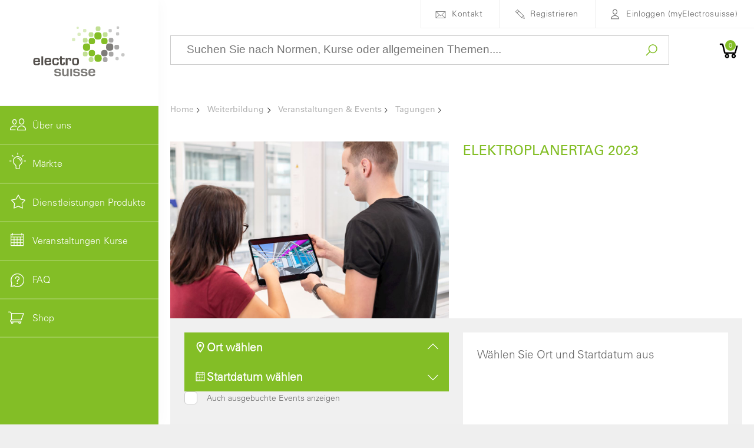

--- FILE ---
content_type: text/html; charset=utf-8
request_url: https://shop.electrosuisse.ch/de/ELEKTROPLANERTAG---2023-396354.html
body_size: 201074
content:
<!DOCTYPE html>
<html>
    <head>
        <title> ELEKTROPLANERTAG 2023</title>
        <meta charset="utf-8">
        <meta http-equiv="X-UA-Compatible" content="IE=edge,chrome=1">
        <meta name="description" content=" ELEKTROPLANERTAG 2023 -  WB-PLA 2023">
        <meta property="og:title" content=" ELEKTROPLANERTAG 2023" />
        <meta property="og:type" content="article" />
        <meta property="og:url" content="https://shop.electrosuisse.ch/de/ELEKTROPLANERTAG---2023-396354.html" />
        <meta property="og:image" content="https://shop.electrosuisse.ch/lazy" />
        <meta property="og:description" content=" ELEKTROPLANERTAG 2023 -  WB-PLA 2023" />
        <!-- Ready for Smartphones and Tablets -->
        <meta
  name="viewport"
  content="width=device-width, initial-scale=1.0, maximum-scale=1.0, user-scalable=0"
/>
<link rel="apple-touch-icon" sizes="180x180" href="/apple-touch-icon.png" />
<link rel="icon" type="image/png" sizes="32x32" href="/favicon-32x32.png" />
<link rel="icon" type="image/png" sizes="16x16" href="/favicon-16x16.png" />
<link rel="mask-icon" href="/safari-pinned-tab.svg" color="#83be26" />
<meta name="msapplication-TileColor" content="#83be26" />
<meta name="theme-color" content="#83be26" />

        <!-- CSS -->
        <!-- CSS -->
<style>
html{line-height:1.15;-ms-text-size-adjust:100%;-webkit-text-size-adjust:100%}body{margin:0}header,nav{display:block}a{background-color:transparent;-webkit-text-decoration-skip:objects}b{font-weight:inherit}b{font-weight:bolder}img{border-style:none}svg:not(:root){overflow:hidden}button,input{font-family:sans-serif;font-size:100%;line-height:1.15;margin:0}button,input{overflow:visible}button{text-transform:none}[type=submit],button{-webkit-appearance:button}[type=submit]::-moz-focus-inner,button::-moz-focus-inner{border-style:none;padding:0}[type=submit]:-moz-focusring,button:-moz-focusring{outline:1px dotted ButtonText}[type=search]{-webkit-appearance:textfield;outline-offset:-2px}[type=search]::-webkit-search-cancel-button,[type=search]::-webkit-search-decoration{-webkit-appearance:none}::-webkit-file-upload-button{-webkit-appearance:button;font:inherit}.header-wrapper,.mainnav-wrapper,.opc-search[data-op-type=fullscreen] .search-head,.topbar-wrapper{width:100%;padding-left:.66667rem;padding-right:.66667rem}@media only screen and (min-width:800px){.header-wrapper,.mainnav-wrapper,.opc-search[data-op-type=fullscreen] .search-head,.topbar-wrapper{padding-left:1rem;padding-right:1rem}}.header-wrapper .header-inner,.mainnav-wrapper .mainnav-inner,.offcanvas-menu-wrapper .offcanvas-menu-inner,.topbar-wrapper .topbar-inner{max-width:1400px;margin-left:auto;margin-right:auto}h2{margin:0 0 .5em;font-family:Arial;font-weight:400;line-height:1.25;font-size:24px}h4{margin:0 0 .5em;font-family:Arial;font-weight:400;line-height:1.25;font-size:18px}.lead{margin:0 0 .5em;font-family:Arial;font-weight:400;line-height:1.25;font-size:1.96rem}p{margin:0 0 .5em;font-family:Arial;font-weight:400;line-height:1.4;font-size:1.4rem}.opc-mini-label{font-size:1.4rem;text-transform:uppercase;color:#000;opacity:.4;margin-bottom:.5em;display:block}[class^=op-icon-]{display:inline-block;width:1em;height:1em;stroke-width:0;stroke:currentColor;fill:currentColor;font-size:1.2em}a{position:relative;text-decoration:none}a:link{color:#fc8200}a:visited{color:#fc8200}.opc-button{display:inline-block;display:-webkit-inline-box;display:-ms-inline-flexbox;display:inline-flex;-webkit-box-align:center;-ms-flex-align:center;align-items:center;-webkit-box-pack:center;-ms-flex-pack:center;justify-content:center;border:none;vertical-align:middle;border:1px solid transparent;padding:0 2.5rem;height:4rem;white-space:nowrap;-o-text-overflow:ellipsis;text-overflow:ellipsis;overflow:hidden;outline:0;font-size:1.4rem}.opc-button svg{margin-right:.5rem;font-size:1.4em;-ms-flex-negative:0;flex-shrink:0}.opc-button[data-op-style=primary]{color:rgba(255,255,255,.8);background:#3d4961;border-radius:50px}.opc-button[data-op-style=loud]{background:#fc8200;color:rgba(255,255,255,.8);border-radius:50px}.opc-button[data-op-style=secondary-lined]{background:0 0;border-color:#ccc;color:rgba(0,0,0,.8);border-radius:50px}.opc-button[data-op-type=link]{background:0 0;padding-left:.625rem;padding-right:.625rem}.opc-button[data-op-type=link][data-op-style=primary]{color:#3d4961}.opc-navigation::after{content:'';width:100%;display:block;clear:both}.opc-navigation ul{list-style:none;margin:0;padding:0;position:relative}.opc-navigation ul::after{content:'';width:100%;display:block;clear:both}.opc-navigation ul li a{display:block;text-decoration:none;color:#000}.opc-navigation .navigation-level-2>li>a{white-space:nowrap}.opc-navigation[data-op-navtype=aside-click] .navigation-level-1>li{margin-bottom:.5rem}.opc-navigation[data-op-navtype=aside-click] .navigation-level-1>li>a{padding:1rem}.opc-navigation[data-op-navtype=aside-click] .navigation-level-2{display:none}.opc-navigation[data-op-navtype=aside-click] .navigation-level-2>li{border-bottom:1px solid rgba(255,255,255,.2)}.opc-navigation[data-op-navtype=aside-click] .navigation-level-2>li>a{padding:.5rem 1rem .5rem 2rem}.opc-navigation[data-op-navtype=default][data-op-layout=arrow] .navigation-toggler{width:2.6rem;height:2.6rem;position:absolute;right:.5rem;top:50%;margin-top:-1.3rem;display:none;background-image:url("data:image/svg+xml,%3Csvg xmlns%3D%22http%3A%2F%2Fwww.w3.org%2F2000%2Fsvg%22 xmlns%3Axlink%3D%22http%3A%2F%2Fwww.w3.org%2F1999%2Fxlink%22 viewBox%3D%220 0 32 32%22 version%3D%221.1%22 width%3D%2232%22 height%3D%2232%22 fill%3D%22%23fff%22%3E%3Cpath style%3D%22 %22 d%3D%22M 4.21875 10.78125 L 2.78125 12.21875 L 15.28125 24.71875 L 16 25.40625 L 16.71875 24.71875 L 29.21875 12.21875 L 27.78125 10.78125 L 16 22.5625 Z %22%2F%3E%3C%2Fsvg%3E");background-position:center;background-size:14px;background-repeat:no-repeat}.opc-navigation[data-op-navtype=default][data-op-layout=arrow] .navigation-toggler::before{content:'';display:block;width:1px;background:rgba(255,255,255,.4);position:absolute;left:-.4rem;top:50%;height:1.6rem;margin-top:-.8rem}.opc-navigation[data-op-navtype=default][data-op-layout=arrow] .navigation-label{display:none}.opc-navigation[data-op-navtype=default][data-op-layout=arrow] .navigation-parent-label{display:none}.opc-navigation[data-op-navtype=default][data-op-layout=arrow] .navigation-level-1{display:-webkit-box;display:-ms-flexbox;display:flex;-webkit-box-pack:start;-ms-flex-pack:start;justify-content:flex-start}.opc-navigation[data-op-navtype=default][data-op-layout=arrow] .navigation-level-1>li{position:relative}.opc-navigation[data-op-navtype=default][data-op-layout=arrow] .navigation-level-1>li>a{padding:1.5rem 2rem;color:#fff;white-space:nowrap}.opc-navigation[data-op-navtype=default][data-op-layout=arrow] .navigation-level-1>li.has-children>a{padding-right:4rem}.opc-navigation[data-op-navtype=default][data-op-layout=arrow] .navigation-level-1>li.has-children .navigation-toggler{display:block}.opc-navigation[data-op-navtype=default][data-op-layout=arrow] .navigation-level-1>li.has-children .navigation-toggler::before{display:none}.opc-navigation[data-op-navtype=default][data-op-layout=arrow] .navigation-level-2{position:absolute;left:0;top:100%;background:#333;visibility:hidden;opacity:0;-webkit-transform:translate(0,0) scale(.95);transform:translate(0,0) scale(.95)}.opc-navigation[data-op-navtype=default][data-op-layout=arrow] .navigation-level-2::before{content:'';position:absolute;top:-.5rem;height:.5rem;width:100%;background:0 0}.opc-navigation[data-op-navtype=default][data-op-layout=arrow] .navigation-level-2 li>a{min-width:16rem;padding:1rem 2rem;white-space:nowrap}.opc-search{position:relative;width:100%}.opc-search .search-toggle{position:absolute;right:0;top:0;z-index:3;display:none}.opc-search .opc-search-content .opc-search-query{border:1px solid #ccc;display:-webkit-box;display:-ms-flexbox;display:flex;padding:.5rem}.opc-search .opc-search-content .opc-search-query .search-query{border:none;height:3rem}.opc-search .opc-search-content .opc-search-query .search-btn{background:0 0;border:none;height:3rem;width:4rem;-ms-flex-negative:0;flex-shrink:0;color:#fc8200;display:-webkit-box;display:-ms-flexbox;display:flex;-webkit-box-align:center;-ms-flex-align:center;align-items:center;-webkit-box-pack:center;-ms-flex-pack:center;justify-content:center;font-size:2rem}.opc-search .opc-search-content .opc-search-results{display:none;position:absolute;top:3rem;background:#fff;width:100%;padding:2rem;border:1px solid #ccc;margin-top:-1px;min-height:5rem}.opc-search .opc-search-content .opc-search-results::before{content:'';width:3rem;height:3rem;background:0 0;display:block;border-radius:50%;margin:0 auto;position:absolute;left:50%;top:1rem;margin-left:-1.5rem;border:2px solid transparent;border-top:2px solid #fc8200;-webkit-animation-name:rotater;animation-name:rotater;-webkit-animation-duration:2s;animation-duration:2s;-webkit-animation-iteration-count:infinite;animation-iteration-count:infinite}@-webkit-keyframes rotater{50%{-webkit-transform:rotate(400deg);transform:rotate(400deg)}}@keyframes rotater{50%{-webkit-transform:rotate(400deg);transform:rotate(400deg)}}.opc-search input{width:100%}.opc-search[data-op-type=fullscreen]{position:fixed;z-index:100;background:rgba(255,255,255,.98);width:100%;height:100%;visibility:hidden;opacity:0;z-index:-10}.opc-search[data-op-type=fullscreen] .search-head{height:12rem;display:-webkit-box;display:-ms-flexbox;display:flex;-webkit-box-orient:vertical;-webkit-box-direction:normal;-ms-flex-direction:column;flex-direction:column;-webkit-box-align:end;-ms-flex-align:end;align-items:flex-end;-webkit-box-pack:center;-ms-flex-pack:center;justify-content:center;-webkit-box-shadow:0 0 6px #ccc;box-shadow:0 0 6px #ccc;z-index:20000;position:relative;padding:0 2rem}.opc-search[data-op-type=fullscreen] .search-head button{color:#000;margin-right:0;margin-right:-1rem;width:4rem;height:4rem;padding-left:0;padding-right:0;background:0 0}.opc-search[data-op-type=fullscreen] .search-head button svg{font-size:3.2rem;margin:0;color:#000}.opc-search[data-op-type=fullscreen] .search-query{height:6rem;display:-webkit-box;display:-ms-flexbox;display:flex;-webkit-box-align:center;-ms-flex-align:center;align-items:center;-webkit-box-pack:center;-ms-flex-pack:center;justify-content:center;width:100%}.opc-search[data-op-type=fullscreen] .search-body{position:absolute;top:12rem;bottom:0;left:0;right:0;overflow-y:auto;padding:2rem}.opc-search[data-op-type=fullscreen] .opc-search-results{margin-bottom:4rem}.opc-search[data-op-type=fullscreen] .search-slider{display:-webkit-box;display:-ms-flexbox;display:flex;-ms-flex-wrap:nowrap;flex-wrap:nowrap;max-width:100%;overflow-x:auto;margin-bottom:2rem}.opc-search[data-op-type=fullscreen] .search-slider .search-slider-item{margin-right:15px;width:12rem;-ms-flex-negative:0;flex-shrink:0}.opc-search[data-op-type=fullscreen] .search-slider img{width:100%}.opc-search[data-op-type=fullscreen] .search-list{list-style:none;margin:0;padding:0}.opc-search[data-op-type=fullscreen] .search-list li{border-bottom:1px solid #eee}.opc-search[data-op-type=fullscreen] .search-list li a{display:block;padding:1rem 0;color:#000}@keyframes rotater{50%{-webkit-transform:rotate(400deg);transform:rotate(400deg)}}.opc-favorite-info{position:relative}.opc-favorite-info[data-op-layout="1"]>.opc-button{font-size:3.6rem;border:none;background:0 0;margin-left:.5rem;position:relative;padding:0 .5rem}.opc-favorite-info[data-op-layout="1"]>.opc-button svg{font-size:3.6rem}.opc-favorite-info[data-op-layout="1"]>.opc-button .favorite-text{display:none}.opc-favorite-info[data-op-layout="1"]>.opc-button .favorite-count{width:1.8rem;height:1.8rem;display:block;background:#fc8200;border-radius:50%;position:absolute;top:.4rem;right:0;font-size:1.1rem;text-align:center;line-height:1.8rem;color:#fff}.opc-favorite-info[data-op-layout="1"]>.opc-button .favorite-count:empty{display:none}.opc-favorite-info[data-op-layout="2"]>.opc-button .favorite-count{font-weight:700}.opc-favorite-info[data-op-layout="2"]>.opc-button .favorite-count::before{content:"("}.opc-favorite-info[data-op-layout="2"]>.opc-button .favorite-count::after{content:")"}.opc-favorite-info[data-op-layout="2"]>.opc-button .favorite-count:empty{display:none}.opc-compare-info{position:relative}.opc-compare-info[data-op-layout="2"]>.opc-button{padding:0;height:auto;line-height:inherit}.opc-compare-info[data-op-layout="2"]>.opc-button svg.op-icon-compare{display:none}.opc-compare-info[data-op-layout="2"]>.opc-button .compare-count{font-weight:700;margin-left:.4rem}.opc-compare-info[data-op-layout="2"]>.opc-button .compare-count::before{content:"("}.opc-compare-info[data-op-layout="2"]>.opc-button .compare-count::after{content:")"}.opc-compare-info[data-op-layout="2"]>.opc-button .compare-count:empty{display:none}.opc-basket-info{position:relative;z-index:1000}.opc-basket-info>.opc-button{font-size:3.8rem;border:none;background:0 0;margin-left:.5rem;position:relative;padding:0 .5rem}.opc-basket-info>.opc-button svg{font-size:4rem}.opc-basket-info>.opc-button .basket-info-count{width:1.8rem;height:1.8rem;display:block;background:#fc8200;border-radius:50%;position:absolute;top:.4rem;right:1.4rem;right:50%;-webkit-transform:translateX(calc(50% + 2px));transform:translateX(calc(50% + 2px));-webkit-transform:translateX(50%) translateX(2px);transform:translateX(50%) translateX(2px);font-size:1.1rem;text-align:center;line-height:1.8rem;color:#fff}.opc-basket-info>.opc-button .basket-info-count:empty{display:none}.opc-basket-info .mini-basket{position:absolute;top:100%;right:0;z-index:100;display:none;background:#fff;-webkit-box-shadow:1px 1px 3px rgba(0,0,0,.3);box-shadow:1px 1px 3px rgba(0,0,0,.3);min-width:30rem;max-width:30rem;width:30rem}.opc-basket-info .mini-basket .mini-basket-head{padding:2rem 1rem;background:rgba(0,0,0,0);color:inherit;font-size:1.8rem;border-bottom:1px solid #ccc}@media only screen and (min-width:800px){.opc-basket-info .mini-basket .mini-basket-head{padding:2rem}}.opc-basket-info .mini-basket .mini-basket-head .mini-basket-quantity::before{content:'('}.opc-basket-info .mini-basket .mini-basket-head .mini-basket-quantity::after{content:')'}.opc-basket-info .mini-basket .mini-basket-body{max-height:30rem;overflow-x:hidden;overflow-y:auto;padding:0;background:rgba(0,0,0,0);color:inherit;font-size:1.4rem}.opc-basket-info .mini-basket .mini-basket-footer{border-top:1px solid #ccc;padding:1rem;background:rgba(0,0,0,0);color:inherit;font-size:1.4rem}@media only screen and (min-width:800px){.opc-basket-info .mini-basket .mini-basket-footer{padding:1rem 2rem}}.opc-basket-info .mini-basket .mini-basket-footer .mini-basket-footer-total{padding:0 0 2rem;display:-webkit-box;display:-ms-flexbox;display:flex;-webkit-box-pack:justify;-ms-flex-pack:justify;justify-content:space-between;width:100%;font-weight:700}.opc-basket-info .mini-basket .mini-basket-footer .mini-basket-footer-total b{font-weight:400}.opc-basket-info .mini-basket .mini-basket-footer .opc-button{width:100%;text-align:center}.opc-basket-info .mini-basket .basket-item-list{list-style:none;margin:0;padding:0}.opc-language-selection{position:relative}.opc-language-selection[data-op-layout=list] .language-selection-label span{font-weight:700}.opc-language-selection[data-op-layout=list] .language-selection-label::after{margin-left:.5rem;content:''}.opc-language-selection[data-op-layout=list] ul{display:none;background:#333;color:rgba(255,255,255,.8);z-index:90000;position:absolute;top:100%;right:0;list-style:none;margin:0;padding:0}.opc-language-selection[data-op-layout=list] ul li{border-bottom:1px solid rgba(255,255,255,.1)}.opc-language-selection[data-op-layout=list] ul li a{display:block;padding:.5rem 1rem;color:inherit}@keyframes rotater{50%{-webkit-transform:rotate(400deg);transform:rotate(400deg)}}.opc-search{position:relative;width:100%;position:fixed;top:0;left:0;right:0;bottom:0;z-index:20000;visibility:hidden;opacity:0;z-index:-100}.opc-search .search-toggle{position:absolute;right:0;top:0;z-index:3;display:none}.opc-search .opc-search-bg{background:rgba(255,255,255,.98);position:absolute;top:0;left:0;right:0;bottom:0;z-index:1;display:block}.opc-search .opc-search-content{position:absolute;top:0;left:0;right:0;bottom:0;z-index:2;padding:2rem}@media only screen and (min-width:800px){.opc-search{position:relative;width:100%;top:auto;left:auto;right:auto;bottom:auto;background:0 0;visibility:visible;opacity:1;z-index:20000}.opc-search .opc-search-bg{display:none}.opc-search .opc-search-content{position:relative;padding:0}}@media only screen and (min-width:800px){.opc-search .opc-search-content .opc-button[data-op-action=close]{display:none}}.opc-search .opc-search-content .opc-search-query{border:1px solid #ccc;display:-webkit-box;display:-ms-flexbox;display:flex;padding:.5rem 0}.opc-search .opc-search-content .opc-search-query .search-query{border:none;height:3rem;padding-left:1rem;padding-right:1rem}.opc-search .opc-search-content .opc-search-query .search-btn{background:0 0;border:none;height:3rem;width:4rem;-ms-flex-negative:0;flex-shrink:0;color:#fc8200}.opc-search .opc-search-content .opc-search-results{display:none;padding:0;position:relative;top:0}@media only screen and (min-width:800px){.opc-search .opc-search-content .opc-search-results{position:absolute;top:100%}}.opc-search input{width:100%}.topbar-wrapper{background:#fff;padding-top:1rem;padding:0;display:none}@media only screen and (min-width:800px){.topbar-wrapper{display:block}}.topbar-wrapper .topbar-inner{font-size:0;display:-webkit-box;display:-ms-flexbox;display:flex;-webkit-box-pack:end;-ms-flex-pack:end;justify-content:flex-end;-webkit-box-align:center;-ms-flex-align:center;align-items:center;height:4rem}.topbar-wrapper .topbar-group{display:inline-block;text-align:left;padding-left:1rem;margin-left:1rem;position:relative;line-height:1.6;font-size:1.4rem}.topbar-wrapper .topbar-group:first-child::before{display:none}.topbar-wrapper .topbar-group::before{content:'';display:block;width:1px;background:#eee;position:absolute;left:0;top:0;bottom:0}.topbar-wrapper .topbar-group a{text-decoration:none;color:#000}.header-wrapper{background:#fff;-webkit-box-shadow:0 0 3px #ccc;box-shadow:0 0 3px #ccc;position:-webkit-sticky;position:sticky;top:0;z-index:200}@media only screen and (min-width:800px){.header-wrapper{-webkit-box-shadow:none;box-shadow:none;position:relative}}.header-wrapper .header-inner{display:-webkit-box;display:-ms-flexbox;display:flex;-webkit-box-align:center;-ms-flex-align:center;align-items:center;-ms-flex-wrap:nowrap;flex-wrap:nowrap;height:6rem}@media only screen and (min-width:640px){.header-wrapper .header-inner{height:7rem}}.header-wrapper .offcanvas-menu-trigger{margin-right:1rem;border:none;padding:.5rem;background:0 0;opacity:.6;display:block;-webkit-box-ordinal-group:2;-ms-flex-order:1;order:1}.header-wrapper .offcanvas-menu-trigger span{position:relative;margin-top:7px;margin-bottom:7px}.header-wrapper .offcanvas-menu-trigger span,.header-wrapper .offcanvas-menu-trigger span::after,.header-wrapper .offcanvas-menu-trigger span::before{display:block;width:25px;height:2px;background-color:#222;outline:1px solid transparent}.header-wrapper .offcanvas-menu-trigger span::after,.header-wrapper .offcanvas-menu-trigger span::before{position:absolute;content:""}.header-wrapper .offcanvas-menu-trigger span::before{top:-7px}.header-wrapper .offcanvas-menu-trigger span::after{top:7px}@media only screen and (min-width:800px){.header-wrapper .offcanvas-menu-trigger{display:none}}.header-wrapper .brand{margin-right:1rem;-webkit-box-ordinal-group:3;-ms-flex-order:2;order:2;padding:0 0 .5rem;width:20%;min-width:12rem;max-width:18rem}.header-wrapper .brand a{display:block}.header-wrapper .brand img{display:block;width:100%}@media only screen and (min-width:640px){.header-wrapper .brand{margin-right:2rem}}@media only screen and (min-width:800px){.header-wrapper .brand{margin-right:2.66667rem;-webkit-box-flex:0;-ms-flex-positive:0;flex-grow:0}}.header-wrapper .header-search{-webkit-box-flex:1;-ms-flex:1;flex:1;display:-webkit-box;display:-ms-flexbox;display:flex;margin-right:2rem;width:100%;min-width:100%;-webkit-box-ordinal-group:6;-ms-flex-order:5;order:5;position:absolute}.header-wrapper .header-search::before{content:'';display:block}@media only screen and (min-width:800px){.header-wrapper .header-search{margin-right:2rem;margin-top:0;min-width:0;-webkit-box-ordinal-group:3;-ms-flex-order:2;order:2;position:relative}}.header-wrapper .header-search input{height:3rem;width:100%}.header-wrapper .header-actions{display:-webkit-box;display:-ms-flexbox;display:flex;-webkit-box-ordinal-group:5;-ms-flex-order:4;order:4;-webkit-box-flex:1;-ms-flex-positive:1;flex-grow:1;-webkit-box-pack:end;-ms-flex-pack:end;justify-content:flex-end}@media only screen and (min-width:800px){.header-wrapper .header-actions{-webkit-box-flex:0;-ms-flex-positive:0;flex-grow:0}}.header-wrapper .header-actions>.account-link,.header-wrapper .header-actions>.opc-basket-info,.header-wrapper .header-actions>.opc-favorite-info,.header-wrapper .header-actions>.search-toggle{margin:0;display:-webkit-box;display:-ms-flexbox;display:flex}.header-wrapper .header-actions>.account-link>.opc-button,.header-wrapper .header-actions>.opc-basket-info>.opc-button,.header-wrapper .header-actions>.opc-favorite-info>.opc-button{margin:0;padding:0;width:4rem;height:4rem;color:#000}.header-wrapper .header-actions>.account-link>.opc-button>svg,.header-wrapper .header-actions>.opc-basket-info>.opc-button>svg,.header-wrapper .header-actions>.opc-favorite-info>.opc-button>svg{font-size:3.6rem;margin:0}@media only screen and (min-width:640px){.header-wrapper .header-actions>.account-link>.opc-button,.header-wrapper .header-actions>.opc-basket-info>.opc-button,.header-wrapper .header-actions>.opc-favorite-info>.opc-button{width:5rem}}.header-wrapper .header-actions>.account-link>a,.header-wrapper .header-actions>.opc-favorite-info>a{color:#000}@media only screen and (min-width:800px){.header-wrapper .header-actions>.account-link{display:none}}.header-wrapper .header-actions>.opc-favorite-info{display:none}@media only screen and (min-width:800px){.header-wrapper .header-actions>.opc-favorite-info{display:-webkit-box;display:-ms-flexbox;display:flex}}.header-wrapper .header-actions .opc-basket-info svg{font-size:4rem!important}.header-wrapper .header-actions .search-toggle{width:4rem;height:4rem;padding-left:0;padding-right:0;background:0 0}.header-wrapper .header-actions .search-toggle svg{font-size:3.2rem;margin:0}@media only screen and (min-width:640px){.header-wrapper .header-actions .search-toggle{width:5rem}}@media only screen and (min-width:800px){.header-wrapper .header-actions .search-toggle.search-toggle{display:none}}@supports ((position:-webkit-sticky) or (position:sticky)){.header-wrapper[data-op-sticky=true]{position:-webkit-sticky;position:sticky;top:0;width:100%}}.mainnav-wrapper{position:relative;z-index:100;background:#494949;display:none}@media only screen and (min-width:800px){.mainnav-wrapper{display:block}}.mainnav-wrapper .opc-navigation li a{color:#fff}@supports ((position:-webkit-sticky) or (position:sticky)){.mainnav-wrapper[data-op-sticky=true]{position:-webkit-sticky;position:sticky;top:7rem;width:100%}}.offcanvas-menu-wrapper{position:fixed;top:0;left:0;bottom:0;background:#333;overflow-x:hidden;overflow-y:auto;width:100%;left:-100%}.offcanvas-menu-wrapper .offcanvas-menu-inner{display:-webkit-box;display:-ms-flexbox;display:flex;height:100%;-webkit-box-orient:vertical;-webkit-box-direction:normal;-ms-flex-direction:column;flex-direction:column}.offcanvas-menu-wrapper .offcanvas-menu-inner .opc-mini-label{padding:1rem 2rem 0;margin-bottom:.5rem;color:#fff;margin-top:2rem;font-size:1.2rem;font-weight:400}.offcanvas-menu-wrapper .offcanvas-menu-inner .opc-mini-label:first-child{margin-top:0}.offcanvas-menu-wrapper .offcanvas-menu-head{display:-webkit-box;display:-ms-flexbox;display:flex;-webkit-box-pack:justify;-ms-flex-pack:justify;justify-content:space-between;-webkit-box-align:center;-ms-flex-align:center;align-items:center;padding:2rem 2rem 3rem;-ms-flex-negative:0;flex-shrink:0}.offcanvas-menu-wrapper .offcanvas-menu-head .offcanvas-brand{width:100%}.offcanvas-menu-wrapper .offcanvas-menu-head .offcanvas-brand a{display:block}.offcanvas-menu-wrapper .offcanvas-menu-head .offcanvas-brand img{width:100%;max-width:18rem}.offcanvas-menu-wrapper .offcanvas-menu-head .offcanvas-menu-close{background:0 0;color:#fff;padding:0}.offcanvas-menu-wrapper .offcanvas-menu-head .offcanvas-menu-close svg{margin:0;font-size:3.6rem}.offcanvas-menu-wrapper .offcanvas-group{margin-bottom:2rem;color:#fff}.offcanvas-menu-wrapper .offcanvas-group .offcanvas-favorites .favorite-count{display:block;background:#fc8200;position:absolute;right:2rem;top:50%;-webkit-transform:translateY(-50%);transform:translateY(-50%);width:2.4rem;height:2.4rem;font-size:1.2rem;border-radius:50%;display:-webkit-box;display:-ms-flexbox;display:flex;-webkit-box-pack:center;-ms-flex-pack:center;justify-content:center;-webkit-box-align:center;-ms-flex-align:center;align-items:center}.offcanvas-menu-wrapper .offcanvas-group .offcanvas-favorites .favorite-count::after,.offcanvas-menu-wrapper .offcanvas-group .offcanvas-favorites .favorite-count::before{display:none}.offcanvas-menu-wrapper .offcanvas-group .offcanvas-favorites .favorite-count:empty{display:none}.offcanvas-menu-wrapper .opc-navigation{color:#fff}.offcanvas-menu-wrapper .opc-navigation a{color:rgba(255,255,255,.8)}.offcanvas-menu-wrapper .opc-navigation[data-op-navtype=aside-click] .has-children{position:relative}.offcanvas-menu-wrapper .opc-navigation[data-op-navtype=aside-click] .has-children .navigation-toggler{z-index:2;top:1.5rem;right:2rem;width:3rem;height:3rem;position:absolute;display:block;background:rgba(0,0,0,.4);border-radius:.5rem}.offcanvas-menu-wrapper .opc-navigation[data-op-navtype=aside-click] .has-children .navigation-toggler::before{content:'';background:0 0;position:absolute;right:-2rem;top:-1.5rem;bottom:-1.5rem;left:-1.5rem}.offcanvas-menu-wrapper .opc-navigation[data-op-navtype=aside-click] .has-children .navigation-toggler::after{content:'';position:absolute;right:.5rem;top:.5rem;width:2rem;height:2rem;display:block;background-image:url("data:image/svg+xml,%3Csvg xmlns%3D%22http%3A%2F%2Fwww.w3.org%2F2000%2Fsvg%22 xmlns%3Axlink%3D%22http%3A%2F%2Fwww.w3.org%2F1999%2Fxlink%22 viewBox%3D%220 0 32 32%22 version%3D%221.1%22 width%3D%2232%22 height%3D%2232%22 fill%3D%22%23fff%22%3E%3Cpath style%3D%22 %22 d%3D%22M 4.21875 10.78125 L 2.78125 12.21875 L 15.28125 24.71875 L 16 25.40625 L 16.71875 24.71875 L 29.21875 12.21875 L 27.78125 10.78125 L 16 22.5625 Z %22%2F%3E%3C%2Fsvg%3E");background-position:center;background-size:100%;background-repeat:no-repeat}.offcanvas-menu-wrapper .opc-navigation[data-op-navtype=aside-click] .navigation-level-1>li{margin-bottom:0}.offcanvas-menu-wrapper .opc-navigation[data-op-navtype=aside-click] .navigation-level-1>li>a{padding:2rem;font-weight:600}.offcanvas-menu-wrapper .opc-navigation[data-op-navtype=aside-click] .navigation-level-2{display:none}.offcanvas-menu-wrapper .opc-navigation[data-op-navtype=aside-click] .navigation-level-2>li{border-bottom:none}.offcanvas-menu-wrapper .opc-navigation[data-op-navtype=aside-click] .navigation-level-2>li>a{padding:2rem}body,html{margin:0;padding:0;max-width:100%}html{font-size:10px;max-width:100%;overflow-x:hidden}html.has-critical .content{opacity:0;visibility:hidden}html.has-critical .opc-pageloader{width:100vw;height:100vh;position:fixed;background-color:#fff;z-index:9;top:0}html.has-critical .opc-pageloader::before{content:'';width:3rem;height:3rem;background:0 0;display:block;border-radius:50%;position:absolute;left:calc(50vw - 3rem);top:calc(50vh - 3rem);z-index:9;border:2px solid transparent;border-top:2px solid #fc8200;-webkit-animation-name:rotater;animation-name:rotater;-webkit-animation-duration:2s;animation-duration:2s;-webkit-animation-iteration-count:infinite;animation-iteration-count:infinite;opacity:1}@keyframes rotater{50%{-webkit-transform:rotate(400deg);transform:rotate(400deg)}}body{font-size:1.4rem;font-family:Arial;font-weight:400;line-height:1.4;background:#efefef;max-width:100%;display:-webkit-box;display:-ms-flexbox;display:flex;-webkit-box-orient:vertical;-webkit-box-direction:normal;-ms-flex-direction:column;flex-direction:column;height:100%}.viewport{display:-webkit-box;display:-ms-flexbox;display:flex;-webkit-box-orient:vertical;-webkit-box-direction:normal;-ms-flex-direction:column;flex-direction:column;min-height:100vh}.content{background:#fff;-webkit-box-flex:1;-ms-flex-positive:1;flex-grow:1}.content::after{content:'';width:100%;display:block;clear:both}.not-supported{padding:4rem 2rem;display:-webkit-box;display:-ms-flexbox;display:flex;-webkit-box-pack:center;-ms-flex-pack:center;justify-content:center;-webkit-box-align:center;-ms-flex-align:center;align-items:center;-webkit-box-orient:vertical;-webkit-box-direction:normal;-ms-flex-direction:column;flex-direction:column;background:#fff;margin:auto;-webkit-box-shadow:0 0 40px #ccc;box-shadow:0 0 40px #ccc;position:relative;z-index:10;max-width:100%}.not-supported h2{text-align:center}.not-supported svg{font-size:18rem;opacity:1;margin-bottom:2rem}.not-supported .lead{margin-bottom:2rem;text-align:center;width:100%}.not-supported .browser-list{display:-webkit-box;display:-ms-flexbox;display:flex;-webkit-box-align:start;-ms-flex-align:start;align-items:flex-start;margin-bottom:2rem}.not-supported .browser-list button{width:auto;width:9rem;height:11rem;margin:0 .5rem;padding:1rem;display:block;background:0 0;border:none;border-radius:10px}.not-supported .browser-list button svg{width:100%;margin:0;padding:0;height:100%;-o-object-fit:contain;object-fit:contain}.not-supported .opc-button{white-space:normal;height:auto;padding-top:1rem;padding-bottom:1rem}*{-webkit-box-sizing:border-box;box-sizing:border-box}
</style>
<link href="/webportal/config/layout/styles.css?v=20260115074557" rel="stylesheet">
<noscript>
	<link rel="stylesheet" href="/webportal/config/layout/styles.css?v=">
</noscript>
<!-- END CSS -->
<!-- PRELOAD -->

<!-- END PRELOAD -->
		<script type="text/javascript">
    function saveTextItem(elem){
        textitem = $(elem);
        var url = $('#text-editor-url').data('url');
        $.ajax({
            type: 'POST',
            url: url,
            data: {
                originalText: $(textitem).prev('input').data("orig-text"),
                newText:$(textitem).prev('input').val()
            }
        });
    }
</script>

<script src="https://cdn10.opacc.net/3rdParties/moment/v2.30.1/moment.min.js" type="text/javascript"></script>
<script src=" https://cdn10.opacc.net/3rdParties/jquery/v3.5.0/dist/jquery.min.js" type="text/javascript"></script>
<script src="/webportal/config/layout/themes/project/js/src/daterangepicker.js" type="text/javascript"></script>

<!-- multilanguage -->

    <script type="module">const projectFormErrorMessages = {
  messageValueMissing:
    "Bitte füllen Sie dieses Feld aus.",
  messageValueMissingSelect:
    "Bitte treffen Sie eine Auswahl.",
  messageValueMissingSelectMulti:
    "Bitte wählen Sie mindestens einen Wert aus.",
  messageTypeMismatchEmail:
    "Bitte geben Sie eine E-mail-Adresse ein.",
  messageTypeMismatchURL:
    "Bitte geben Sie eine URL ein.",
  messageTooShort: "Der eingegebene Text ist zu kurz. Bitte verlängern Sie diesen Text auf {minLength} Zeichen oder mehr. Sie verwenden derzeit {length} Zeichen.",
  messageTooLong: "Der eingegebene Text ist zu lang. Bitte kürzen Sie diesen Text auf nicht mehr als {maxLength} Zeichen. Sie verwenden derzeit {length} Zeichen.",
  messagePatternMismatch:
    "Bitte passen Sie das gewünschte Format an.",
  messageBadInput: "Bitte geben Sie eine Nummer ein.",
  messageStepMismatch:
    "Bitte geben Sie einen gültigen Wert ein.",
  messageRangeOverflow:
    "Bitte wählen Sie einen Wert, der nicht grösser als {max} ist.",
  messageRangeUnderflow:
    "Bitte wählen Sie einen Wert, der nicht kleiner als {min} ist.",
  messageGeneric: "Der Wert, den Sie für dieses Feld eingegeben haben, ist ungültig.",
  messageUnequal: "Die eingegebenen Kennwörter stimmen nicht überein.",
};

const projectBasketMessages = {
  messageEmptyBasket: "Es befinden sich keine Artikel im Warenkorb!",
};

const projectDeliveryMessages = {
  messageDeliveryTypeGeneral:
    "Versandart wurde geändert",
};

const projectPaymentMessages = {
  messagePaymentTypeCreditCard:
    "Zahlungsart Kreditkarte",
  messagePaymentTypeInvoice:
    "Zahlungsart Rechnung",
  messagePaymentTypeInAdvance:
    "Zahlungsart Vorkasse",
  messagePaymentTypeOnDelivery:
    "Zahlungsart Nachnahme",
  messagePaymentTypeGeneral:
    "Zahlungsart wurde geändert",
  messagePaymentNotRegistered:
    "Bitte fügen Sie Ihr Zahlungsmittel hinzu, bevor Sie mit dem Bestellprozess fortfahren.",
};

const projectCompareMessages = {};

const projectFavoriteMessages = {
  messageInvalidName: "Die Merkliste kann nicht erstellt werden, weil der Name ungültig ist!",
  messageMaxLists:
    "Maximale Anzahl Merklisten erreicht!",
  messageMaxPositions:
    "Maximale Anzahl Positionen erreicht!",
};

const projectStaticContentMessages = {
  responseEmpty: "Beim Laden des Inhalts ist ein Fehler aufgetreten.",
};

const projectArticleMessages = {
  messageEmpty: "Keine Artikel gefunden!",
};

const projectAccountMessages = {
  messageDelete: "Adresse wirklich löschen?",
  messageDeliveryTypeGeneral:
    "Versandart wurde geändert",
  messagePaymentTypeGeneral:
    "Zahlungsart wurde geändert",
  messageChangeSuccess:
    "Die Adresse wurde erfolgreich geändert.",
  messageInvalid: "Oops! Da ist etwas schief gegangen!",
};

const projectGeneralMessages = {
  messageOk: "Ja",
  messageCancel: "Nein",
};

const projectDirectSearchSuggestMessages = {
  messageTooShort:
    "Für eine Suche sind mind. %1 Zeichen notwendig",
};

const projectFileuploadAreaMessages = {
  defaultMessage:
    "Legen Sie Dateien hier ab um Sie hochzuladen",
  fallbackMessage:
    "Ihr Browser unterstützt Drag&Drop Dateiuploads nicht",
  fallbackText: "Benutzen Sie das Formular um Ihre Dateien hochzuladen",
  fileTooBig: "Die Datei ist zu groß. Die maximale Dateigröße beträgt {{maxFileSize}}MB",
  invalidFileType:
    "Eine Datei dieses Typs kann nicht hochgeladen werden",
  responseError:
    "Der Server hat ihre Anfrage mit Status {{statusCode}} abgelehnt",
  cancelUpload: "Hochladen abbrechen",
  removeFile: "Datei entfernen",
  maxFilesExceeded:
    "Sie können keine weiteren Dateien mehr hochladen",
  fileIsEmpty: "Die Datei ist leer.",
  buttonBrowse: "Dateien zum hochladen auswählen",
  uploadHint: "Dateien oder Ordner hier hin ziehen",
};

const projectHtmlErrorCodeMessages = {
  htmlErrorGeneral: "Hier stimmt was nicht!",
  htmlError401: "Die Anfrage kann nicht ohne gültige Authentifizierung durchgeführt werden. ",
  htmlError403: "Die Anfrage wurde mangels Berechtigung des Clients nicht ausgeführt.",
  htmlError404: "Die angeforderte Seite existiert nicht.",
  htmlError415: "Der Medientyp wird nicht unterstützt.",
  htmlError500: "Interner Serverfehler",
  htmlError503: "Der Server steht temporär nicht zur Verfügung.",
};

const projectText = {
  ninclubyes: "Ja, ich möchte profitieren",
  ninclubno: "Nein, danke",
  ninclubconfirmation: "Sie haben sich erfolgreich für den NIN Club angemeldet.",
  filtervon: "Zeitraum von:",
  filterbis: "Zeitraum bis:",
};

window.projectText = projectText;
window.projectFormErrorMessages = projectFormErrorMessages;
window.projectBasketMessages = projectBasketMessages;
window.projectPaymentMessages = projectPaymentMessages;
window.projectDeliveryMessages = projectDeliveryMessages;
window.projectCompareMessages = projectCompareMessages;
window.projectFavoriteMessages = projectFavoriteMessages;
window.projectStaticContentMessages = projectStaticContentMessages;
window.projectArticleMessages = projectArticleMessages;
window.projectAccountMessages = projectAccountMessages;
window.projectGeneralMessages = projectGeneralMessages;
window.projectDirectSearchSuggestMessages = projectDirectSearchSuggestMessages;
window.projectFileuploadAreaMessages = projectFileuploadAreaMessages;
window.projectHtmlErrorCodeMessages = projectHtmlErrorCodeMessages;
</script>
    <script type="module">/* eslint-disable */
const pwdPattern = {
	numberPattern: '',
	upperPattern: '',
	minLengthPattern: '6',
	maxLengthPattern: '25',
	allowedCharacterPattern: '[^\\w+-.!?;:_$#%äöüÄÖÜ]',
	regex: ''
};

if (!window.opacc) {
	window.opacc = {};
}

window.opacc.pwdPattern = pwdPattern;</script>

<!-- end multilanguage -->


    
    
    
    
    
    
    <script src="https://cdn10.opacc.net/was/v24.1/src/script/opacc.staticcontent.js" type="module"></script>
    <script src="/webportal/config/layout/themes/project/js/src/basket-list-ele.js" type="module"></script>
    <script src="/webportal/config/layout/themes/project/js/src/article-detail-wb.js" type="module"></script>
    <script src="/webportal/config/layout/themes/project/js/src/ele.js" type="module"></script>
    <script src="https://cdn10.opacc.net/was/v24.1/src/script/opacc.manager.js" type="module"></script>
    <script src="https://cdn10.opacc.net/was/v24.1/src/script/opacc.verification.js" type="module"></script>
    <script src="/webportal/config/layout/themes/project/js/src/project.js" type="module"></script>
    <script src="https://cdn10.opacc.net/was/v24.1/src/script/opacc.navigation.js" type="module"></script>
    <script src="/webportal/config/layout/themes/project/js/src/ele.accordion.js" type="module"></script>
    <script src="/webportal/config/layout/themes/project/js/src/ele.course.select.js" type="module"></script>
    <script src="/webportal/config/layout/themes/project/js/src/opacc.directsearchsuggest.js" type="module"></script>
    <script>
    const systemFormErrorMessages = {
	messageValueMissing: { code: '3-6-6360', text: 'Bitte füllen Sie dieses Feld aus.', wait: ''},
	messageValueMissingSelect: { code: '3-6-6360', text: 'Bitte treffen Sie eine Auswahl.', wait: ''},
	messageValueMissingSelectMulti: { code: '3-6-6360', text: 'Bitte wählen Sie mindestens einen Wert aus.', wait: ''},
	messageTypeMismatchEmail: { code: '3-6-6360', text: 'Bitte geben Sie eine E-mail-Adresse ein.', wait: ''},
	messageTypeMismatchURL: { code: '3-6-6360', text: 'Bitte geben Sie eine URL ein.', wait: ''},
	messageTooShort: { code: '3-6-6360', text: 'Der eingegebene Text ist zu kurz. Bitte verlängern Sie diesen Text auf {minLength} Zeichen oder mehr. Sie verwenden derzeit {length} Zeichen.', wait: ''},
	messageTooLong: { code: '3-6-6360', text: 'Der eingegebene Text ist zu lang. Bitte kürzen Sie diesen Text auf nicht mehr als {maxLength} Zeichen. Sie verwenden derzeit {length} Zeichen.', wait: ''},
	messagePatternMismatch: { code: '3-6-6360', text: 'Bitte passen Sie das gewünschte Format an.', wait: ''},
	messageBadInput: { code: '3-6-6360', text: 'Bitte geben Sie eine Nummer ein.', wait: ''},
	messageStepMismatch: { code: '2-6-6360', text: 'Bitte geben Sie einen gültigen Wert ein.', wait: ''},
	messageToMuchDec: { code: '2-6-6360', text: 'Unzulässiger Wert eingegeben. Ihre Eingabe wurde auf {newValue} angepasst.', wait: ''},
	messageStepAdjust: { code: '2-6-6360', text: 'Unzulässiger Wert eingegeben. Sie können nur ein Vielfaches von {step} eingeben. Die Menge wurde von {currentValue} auf {newValue} angepasst.', wait: ''},
	messageRangeOverflow: { code: '2-6-6360', text: 'Bitte wählen Sie einen Wert, der nicht grösser als {max} ist.', wait: ''},
	messageRangeUnderflow: { code: '2-6-6360', text: 'Bitte wählen Sie einen Wert, der nicht kleiner als {min} ist.', wait: ''},
	messageGeneric: { code: '3-6-6360', text: 'Der Wert, den Sie für dieses Feld eingegeben haben, ist ungültig.', wait: ''},
	messageUnequal: { code: '3-6-6360', text: 'Die eingegebenen Kennwörter stimmen nicht überein.', wait: ''}
};

const systemAutocompleteMessages = {
	messageNoValueFound: { code: '1-6-6290', text: 'Keine Treffer gefunden!', wait: ''}
};

const systemPasswordPattern = {
	numberPattern: '',
	upperPattern: '',
	minLengthPattern: '6',
	maxLengthPattern: '25',
	allowedCharacterPattern: '[^\\w+-.!?;:_$#%äöüÄÖÜ]',
	regex: ''
};

if (!window.opacc) {
	window.opacc = {};
}

window.opacc.pwdPattern = systemPasswordPattern;
window.opacc.systemFormErrorMessages = systemFormErrorMessages;
window.opacc.systemAutocompleteMessages = systemAutocompleteMessages;

    const systemDirectSearchSuggestMessages = {
	messageTooShort: { code: '1-6-6260', text: 'Für eine Suche sind mind. %1 Zeichen notwendig', wait: '' },
	messageResultEmpty: { code: '1-6-6260', text: 'Keine Treffer gefunden!', wait: '' },
	messageDangerousString: { code: '1-6-6260', text: 'Ungültiges Zeichen <.', wait: '' },
	messageDisallowedCharacter: { code: '1-6-6260', text: 'Ungültiges Zeichen: %1', wait: '' }
};

const systemDirectSearchSuggestDefaultSearchTermModifier = {
	disallowedCharacters: ""
};

if (!window.opacc) {
	window.opacc = {};
}

if (!window.opacc.systemDirectSearchSuggestDefaultSearchTermModifier) {
	window.opacc.systemDirectSearchSuggestDefaultSearchTermModifier = {};
}

window.opacc.systemDirectSearchSuggestMessages = systemDirectSearchSuggestMessages;
window.opacc.systemDirectSearchSuggestDefaultSearchTermModifier = systemDirectSearchSuggestDefaultSearchTermModifier;
    </script>
    


<script type="application/javascript">
    if (window.NodeList && !NodeList.prototype.forEach) {
        NodeList.prototype.forEach = function (callback, thisArg) {
            thisArg = thisArg || window;
            for (var i = 0; i < this.length; i++) {
                callback.call(thisArg, this[i], i, this);
            }
        };
    }
</script>
        
    </head>
    <body>
            <!-- GOOGLE TAG MANAGER -->
    <noscript><iframe src="//www.googletagmanager.com/ns.html?id=GTM-MLNW2JL" height="0" width="0" style="display: none; visibility: hidden"></iframe></noscript>
    <script>
(function(w, d, s, l, i) {
    w[l] = w[l] || [];
    w[l].push({ 'gtm.start': new Date().getTime(), event: 'gtm.js' });
    var f = d.getElementsByTagName(s)[0], j = d.createElement(s), dl = l != 'dataLayer' ? '&l=' + l : '';
    j.async = true;
    j.src = '//www.googletagmanager.com/gtm.js?id=' + i + dl;
    f.parentNode.insertBefore(j, f);
})(window, document, 'script', 'dataLayer', 'GTM-MLNW2JL');
    </script>

        <!-- svg-sprite -->
        <svg width="0" height="0" style="position:absolute"><symbol viewBox="0 0 32 32" id="op-icon-address" xmlns="http://www.w3.org/2000/svg"><path style="line-height:normal;text-indent:0;text-align:start;text-decoration-line:none;text-decoration-style:solid;text-decoration-color:#000;text-transform:none;block-progression:tb;isolation:auto;mix-blend-mode:normal" d="M16 4c-3.302 0-6 2.698-6 6 0 .992.373 2.007.865 3.129.27.613.585 1.243.918 1.871H6.236L2.691 28H29.31l-3.545-13h-5.547c.333-.628.648-1.258.918-1.871.492-1.122.865-2.137.865-3.129 0-3.302-2.698-6-6-6zm0 2c2.22 0 4 1.78 4 4 0 .388-.252 1.312-.697 2.324-.445 1.013-1.055 2.152-1.668 3.21-.816 1.406-1.179 1.907-1.635 2.593-.456-.686-.819-1.187-1.635-2.594-.613-1.057-1.223-2.196-1.668-3.209C12.252 11.312 12 10.388 12 10c0-2.22 1.78-4 4-4zm0 2.5a1.5 1.5 0 00-1.5 1.5 1.5 1.5 0 001.5 1.5 1.5 1.5 0 001.5-1.5A1.5 1.5 0 0016 8.5zM7.764 17h5.148a71.555 71.555 0 002.266 3.568L16 21.76l.822-1.192s1.094-1.593 2.266-3.568h5.148l2.455 9H5.31l2.455-9z" font-weight="400" font-family="sans-serif" overflow="visible"/></symbol><symbol viewBox="0 0 32 32" id="op-icon-angle-down" xmlns="http://www.w3.org/2000/svg"><path d="M4.219 10.781L2.78 12.22l12.5 12.5.719.687.719-.687 12.5-12.5-1.438-1.438L16 22.562z"/></symbol><symbol viewBox="0 0 32 32" id="op-icon-angle-left" xmlns="http://www.w3.org/2000/svg"><path d="M19.031 4.281l-11 11-.687.719.687.719 11 11 1.438-1.438L10.187 16 20.47 5.719z"/></symbol><symbol viewBox="0 0 32 32" id="op-icon-angle-right" xmlns="http://www.w3.org/2000/svg"><path d="M12.969 4.281L11.53 5.72 21.812 16l-10.28 10.281 1.437 1.438 11-11 .687-.719-.687-.719z"/></symbol><symbol viewBox="0 0 32 32" id="op-icon-angle-up" xmlns="http://www.w3.org/2000/svg"><path d="M16 6.594l-.719.687-12.5 12.5L4.22 21.22 16 9.437 27.781 21.22l1.438-1.438-12.5-12.5z"/></symbol><symbol viewBox="0 0 32 32" id="op-icon-arrow-down" xmlns="http://www.w3.org/2000/svg"><path d="M15 4v20.063L8.219 17.28 6.78 18.72l8.5 8.5.719.687.719-.687 8.5-8.5-1.438-1.438L17 24.063V4z"/></symbol><symbol viewBox="0 0 32 32" id="op-icon-arrow-left" xmlns="http://www.w3.org/2000/svg"><path d="M13.281 6.781l-8.5 8.5-.687.719.687.719 8.5 8.5 1.438-1.438L7.938 17H28v-2H7.937l6.782-6.781z"/></symbol><symbol viewBox="0 0 32 32" id="op-icon-arrow-right" xmlns="http://www.w3.org/2000/svg"><path d="M18.719 6.781L17.28 8.22 24.063 15H4v2h20.063l-6.782 6.781 1.438 1.438 8.5-8.5.687-.719-.687-.719z"/></symbol><symbol viewBox="0 0 32 32" id="op-icon-arrow-up" xmlns="http://www.w3.org/2000/svg"><path d="M16 4.094l-.719.687-8.5 8.5L8.22 14.72 15 7.938V28h2V7.937l6.781 6.782 1.438-1.438-8.5-8.5z"/></symbol><symbol viewBox="0 0 32 32" id="op-icon-basket" xmlns="http://www.w3.org/2000/svg"><path d="M4 7c-.6 0-1 .4-1 1s.4 1 1 1h2.2l2.6 10.5c.2.9 1 1.5 1.9 1.5h12.5c.9 0 1.7-.6 1.9-1.5l2.6-9.5h-2.1l-2.4 9H10.8L8.2 8.5C7.9 7.6 7.1 7 6.2 7H4zm18 14c-1.6 0-3 1.4-3 3s1.4 3 3 3 3-1.4 3-3-1.4-3-3-3zm-9 0c-1.6 0-3 1.4-3 3s1.4 3 3 3 3-1.4 3-3-1.4-3-3-3zm0 2c.6 0 1 .4 1 1s-.4 1-1 1-1-.4-1-1 .4-1 1-1zm9 0c.6 0 1 .4 1 1s-.4 1-1 1-1-.4-1-1 .4-1 1-1z"/></symbol><symbol viewBox="0 0 32 32" id="op-icon-basket-add" xmlns="http://www.w3.org/2000/svg"><path d="M4 7c-.55 0-1 .45-1 1s.45 1 1 1h2.219l2.625 10.5c.222.89 1.02 1.5 1.937 1.5H23.25c.902 0 1.668-.598 1.906-1.469L27.75 10h-2.094l-2.406 9H10.781L8.156 8.5A1.983 1.983 0 006.22 7zm18 14c-1.645 0-3 1.355-3 3s1.355 3 3 3 3-1.355 3-3-1.355-3-3-3zm-9 0c-1.645 0-3 1.355-3 3s1.355 3 3 3 3-1.355 3-3-1.355-3-3-3zm3-14v3h-3v2h3v3h2v-3h3v-2h-3V7zm-3 16c.563 0 1 .438 1 1 0 .563-.438 1-1 1-.563 0-1-.438-1-1 0-.563.438-1 1-1zm9 0c.563 0 1 .438 1 1 0 .563-.438 1-1 1-.563 0-1-.438-1-1 0-.563.438-1 1-1z"/></symbol><symbol viewBox="0 0 32 32" id="op-icon-basket-remove" xmlns="http://www.w3.org/2000/svg"><path d="M4 7c-.6 0-1 .4-1 1s.4 1 1 1h2.2l2.6 10.5c.2.9 1 1.5 1.9 1.5h12.5c.9 0 1.7-.6 1.9-1.5l2.6-9.5h-2.1l-2.4 9H10.8L8.2 8.5C7.9 7.6 7.1 7 6.2 7H4zm18 14c-1.6 0-3 1.4-3 3s1.4 3 3 3 3-1.4 3-3-1.4-3-3-3zm-9 0c-1.6 0-3 1.4-3 3s1.4 3 3 3 3-1.4 3-3-1.4-3-3-3zm3-11h-3v2h8v-2h-5zm-3 13c.6 0 1 .4 1 1s-.4 1-1 1-1-.4-1-1 .4-1 1-1zm9 0c.6 0 1 .4 1 1s-.4 1-1 1-1-.4-1-1 .4-1 1-1z"/></symbol><symbol viewBox="0 0 32 32" id="op-icon-basketbag" xmlns="http://www.w3.org/2000/svg"><path d="M7.305 4l-2.64 7.043h2.14L8.695 6H23.31l1.89 5.043h2.133L24.692 4zM2 12v6h1.258l3 10h19.488l3-10H30v-6zm2 2h24v2h-.746l-3 10H7.742l-3-10H4zm7 3v7h2v-7zm4 0v7h2v-7zm4 0v7h2v-7z"/></symbol><symbol viewBox="0 0 32 32" id="op-icon-bill" xmlns="http://www.w3.org/2000/svg"><path d="M6 4v24h20V4zm2 2h16v20H8zm2 4v2h12v-2zm0 6v2h7v-2zm9 0v2h3v-2zm-9 4v2h7v-2zm9 0v2h3v-2z"/></symbol><symbol viewBox="0 0 32 32" id="op-icon-brand-fb" xmlns="http://www.w3.org/2000/svg"><path d="M7 5c-1.094 0-2 .906-2 2v18c0 1.094.906 2 2 2h18c1.094 0 2-.906 2-2V7c0-1.094-.906-2-2-2zm0 2h18v18h-5.188v-6.75h2.594l.375-3h-2.968v-1.938c0-.874.214-1.468 1.468-1.468h1.625V9.125c-.277-.035-1.238-.094-2.343-.094-2.305 0-3.875 1.387-3.875 3.969v2.25h-2.625v3h2.624V25H7z"/></symbol><symbol viewBox="0 0 32 32" id="op-icon-brand-instagram" xmlns="http://www.w3.org/2000/svg"><path d="M11.469 5C7.918 5 5 7.914 5 11.469v9.062C5 24.082 7.914 27 11.469 27h9.062C24.082 27 27 24.086 27 20.531V11.47C27 7.918 24.086 5 20.531 5zm0 2h9.062A4.463 4.463 0 0125 11.469v9.062A4.463 4.463 0 0120.531 25H11.47A4.463 4.463 0 017 20.531V11.47A4.463 4.463 0 0111.469 7zm10.437 2.188a.902.902 0 00-.906.906c0 .504.402.906.906.906a.902.902 0 00.907-.906.902.902 0 00-.907-.906zM16 10c-3.3 0-6 2.7-6 6s2.7 6 6 6 6-2.7 6-6-2.7-6-6-6zm0 2c2.223 0 4 1.777 4 4s-1.777 4-4 4-4-1.777-4-4 1.777-4 4-4z"/></symbol><symbol viewBox="0 0 32 32" id="op-icon-brand-opacc" xmlns="http://www.w3.org/2000/svg"><path d="M25 20.2L6 31.1V11.5L25 .6z"/></symbol><symbol viewBox="0 0 32 32" id="op-icon-brand-pinterest" xmlns="http://www.w3.org/2000/svg"><path d="M16 4C9.371 4 4 9.371 4 16c0 5.086 3.164 9.426 7.629 11.176-.106-.95-.203-2.406.039-3.446l1.406-5.964s-.355-.72-.355-1.782c0-1.668.965-2.914 2.168-2.914 1.023 0 1.52.77 1.52 1.692 0 1.031-.657 2.57-.997 3.996-.281 1.195.602 2.168 1.777 2.168 2.133 0 3.774-2.25 3.774-5.496 0-2.871-2.063-4.88-5.012-4.88-3.414 0-5.418 2.56-5.418 5.208 0 1.031.399 2.137.895 2.738.097.117.11.223.082.344a299.62 299.62 0 00-.332 1.36c-.055.222-.176.269-.403.16-1.5-.696-2.437-2.887-2.437-4.65 0-3.784 2.75-7.26 7.93-7.26 4.164 0 7.398 2.964 7.398 6.933 0 4.133-2.61 7.46-6.227 7.46-1.214 0-2.359-.628-2.75-1.374 0 0-.601 2.289-.75 2.851-.269 1.043-1 2.348-1.492 3.145A12.01 12.01 0 0016 28c6.629 0 12-5.371 12-12S22.629 4 16 4z"/></symbol><symbol viewBox="0 0 32 32" id="op-icon-brand-twitter" xmlns="http://www.w3.org/2000/svg"><path d="M28 8.559a9.813 9.813 0 01-2.828.773 4.94 4.94 0 002.164-2.723 9.92 9.92 0 01-3.125 1.196 4.924 4.924 0 00-8.52 3.367c0 .387.043.762.13 1.121A13.957 13.957 0 015.67 7.148a4.885 4.885 0 00-.667 2.477c0 1.707.867 3.215 2.191 4.098a4.895 4.895 0 01-2.23-.618v.063a4.922 4.922 0 003.95 4.828 4.902 4.902 0 01-2.224.086 4.932 4.932 0 004.598 3.422A9.875 9.875 0 014 23.539a13.924 13.924 0 007.547 2.215c9.058 0 14.012-7.504 14.012-14.012 0-.21-.008-.426-.016-.637A10.085 10.085 0 0028 8.56z"/></symbol><symbol viewBox="0 0 32 32" id="op-icon-brand-youtube" xmlns="http://www.w3.org/2000/svg"><path d="M16 6c-3.766 0-7.094.39-9.125.688-1.68.246-3.035 1.511-3.344 3.187C3.27 11.301 3 13.387 3 16s.27 4.7.531 6.125c.309 1.676 1.664 2.945 3.344 3.188 2.04.296 5.379.687 9.125.687 3.746 0 7.086-.39 9.125-.688 1.68-.242 3.035-1.511 3.344-3.187.261-1.43.531-3.52.531-6.125s-.266-4.695-.531-6.125c-.309-1.676-1.664-2.941-3.344-3.188C23.094 6.391 19.765 6 16 6zm0 2c3.633 0 6.879.371 8.844.656A1.966 1.966 0 0126.5 10.25c.242 1.32.5 3.277.5 5.75 0 2.469-.258 4.43-.5 5.75a1.957 1.957 0 01-1.656 1.594C22.87 23.629 19.609 24 16 24c-3.61 0-6.875-.371-8.844-.656A1.962 1.962 0 015.5 21.75C5.258 20.43 5 18.477 5 16c0-2.48.258-4.43.5-5.75a1.962 1.962 0 011.656-1.594C9.117 8.371 12.367 8 16 8zm-3 2.281V21.72l1.5-.844 7-4L23 16l-1.5-.875-7-4zm2 3.438L18.969 16 15 18.281z"/></symbol><symbol viewBox="0 0 32 32" id="op-icon-calendar" xmlns="http://www.w3.org/2000/svg"><path d="M9 4v1H5v22h22V5h-4V4h-2v1H11V4zM7 7h2v1h2V7h10v1h2V7h2v2H7zm0 4h18v14H7zm6 2v2h2v-2zm4 0v2h2v-2zm4 0v2h2v-2zM9 17v2h2v-2zm4 0v2h2v-2zm4 0v2h2v-2zm4 0v2h2v-2zM9 21v2h2v-2zm4 0v2h2v-2zm4 0v2h2v-2z"/></symbol><symbol viewBox="0 0 32 32" id="op-icon-chat" xmlns="http://www.w3.org/2000/svg"><path d="M2 5v16h4v5.094l1.625-1.313L12.344 21H22V5zm2 2h16v12h-8.344l-.281.219L8 21.906V19H4zm20 2v2h4v12h-4v2.906L20.344 23h-7.5l-2.5 2h9.312L26 30.094V25h4V9z"/></symbol><symbol viewBox="0 0 32 32" id="op-icon-check" xmlns="http://www.w3.org/2000/svg"><path d="M28.281 6.281L11 23.563 3.719 16.28 2.28 17.72l8 8 .719.687.719-.687 18-18z"/></symbol><symbol viewBox="0 0 24 24" id="op-icon-clock" xmlns="http://www.w3.org/2000/svg"><path fill="currentColor" d="M11.99 2C6.47 2 2 6.48 2 12s4.47 10 9.99 10C17.52 22 22 17.52 22 12S17.52 2 11.99 2zM12 20c-4.42 0-8-3.58-8-8s3.58-8 8-8 8 3.58 8 8-3.58 8-8 8zm.5-13H11v6l5.25 3.15.75-1.23-4.5-2.67z"/></symbol><symbol viewBox="0 0 32 32" id="op-icon-compare" xmlns="http://www.w3.org/2000/svg"><path d="M4 4v2h12v4h-2v10H4v2h10v6h14v-2H16V12h12v-2H18V4zm5.219 4.781L7.78 10.22 9.563 12H4v2h5.563L7.78 15.781 9.22 17.22l3.5-3.5.687-.719-.687-.719zM22.78 15l-4.187 4.188.687.718 3.5 3.5L24.22 22l-1.969-2H28v-2h-5.375l1.594-1.594z"/></symbol><symbol viewBox="0 0 32 32" id="op-icon-cross" xmlns="http://www.w3.org/2000/svg"><path d="M7.219 5.781L5.78 7.22 14.563 16 5.78 24.781 7.22 26.22 16 17.437l8.781 8.782 1.438-1.438L17.437 16l8.782-8.781L24.78 5.78 16 14.563z"/></symbol><symbol viewBox="0 0 32 32" id="op-icon-double-angle-left" xmlns="http://www.w3.org/2000/svg"><path d="M15.906 4.781L4.687 16l11.22 11.219 1.405-1.438L7.533 16l9.78-9.781zm7 0L11.688 16l11.218 11.219 1.407-1.438L14.53 16l9.781-9.781z"/></symbol><symbol viewBox="0 0 32 32" id="op-icon-double-angle-right" xmlns="http://www.w3.org/2000/svg"><path d="M9.094 4.781L7.688 6.22 17.468 16l-9.78 9.781 1.406 1.438L20.313 16zm7 0L14.687 6.22 24.47 16l-9.782 9.781 1.407 1.438L27.312 16z"/></symbol><symbol viewBox="0 0 32 32" id="op-icon-edit" xmlns="http://www.w3.org/2000/svg"><path d="M23.906 3.969A4.097 4.097 0 0021 5.188L5.187 21l-.062.313-1.094 5.5-.312 1.468 1.469-.312 5.5-1.094.312-.063L26.813 11a4.075 4.075 0 000-5.813 4.097 4.097 0 00-2.907-1.218zm0 1.906c.504 0 1.012.23 1.5.719.973.972.973 2.027 0 3l-.718.687-2.97-2.969.688-.718c.489-.489.996-.719 1.5-.719zm-3.593 2.844l2.968 2.969L11.188 23.78a6.813 6.813 0 00-2.97-2.968zM6.938 22.438a4.734 4.734 0 012.625 2.625l-3.282.656z"/></symbol><symbol viewBox="0 0 32 32" id="op-icon-facebook" xmlns="http://www.w3.org/2000/svg"><path d="M7 5c-1.094 0-2 .906-2 2v18c0 1.094.906 2 2 2h18c1.094 0 2-.906 2-2V7c0-1.094-.906-2-2-2zm0 2h18v18h-5.188v-6.75h2.594l.375-3h-2.968v-1.938c0-.874.214-1.468 1.468-1.468h1.625V9.125c-.277-.035-1.238-.094-2.343-.094-2.305 0-3.875 1.387-3.875 3.969v2.25h-2.625v3h2.624V25H7z"/></symbol><symbol viewBox="0 0 32 32" id="op-icon-fav" xmlns="http://www.w3.org/2000/svg"><path d="M16 2.125l-.906 2.063-3.25 7.28-7.938.845-2.25.25 1.688 1.5 5.906 5.343-1.656 7.813-.469 2.187 1.969-1.125 6.906-4 6.906 4 1.969 1.125-.469-2.187-1.656-7.813 5.906-5.343 1.688-1.5-2.25-.25-7.938-.844-3.25-7.281zm0 4.906l2.563 5.782.25.53.562.063 6.281.656-4.687 4.22-.438.405.125.563 1.313 6.156-5.469-3.125-.5-.312-.5.312-5.469 3.125 1.313-6.156.125-.563-.438-.406-4.687-4.218 6.281-.657.563-.062.25-.531z"/></symbol><symbol viewBox="0 0 32 32" id="op-icon-fav-filled" xmlns="http://www.w3.org/2000/svg"><path d="M30.336 12.547l-10.172-1.074L16 2.133l-4.164 9.34-10.172 1.074 7.598 6.848L7.14 29.398 16 24.29l8.86 5.11-2.122-10.004z"/></symbol><symbol viewBox="0 0 32 32" id="op-icon-fax" xmlns="http://www.w3.org/2000/svg"><path d="M12 5v5h-2V8H4v18h2v1c0 1.645 1.355 3 3 3s3-1.355 3-3v-1h16V10h-4V5zm2 2h8v5h-8zm-8 3h2v14H6zm4 2h2v2h12v-2h2v12H10zm3 4v2h2v-2zm4 0v2h2v-2zm4 0v2h2v-2zm-8 4v2h2v-2zm4 0v2h2v-2zm4 0v2h2v-2zM8 26h2v1c0 .555-.445 1-1 1-.555 0-1-.445-1-1z"/></symbol><symbol viewBox="0 0 32 32" id="op-icon-filter" xmlns="http://www.w3.org/2000/svg"><path d="M5 4v2.344l.219.281L13 16.344V28l1.594-1.188 4-3L19 23.5v-7.156l7.781-9.719.219-.281V4zm2.281 2H24.72l-7.188 9H14.47zM15 17h2v5.5L15 24z"/></symbol><symbol viewBox="0 0 32 32" id="op-icon-flag-free1" xmlns="http://www.w3.org/2000/svg"><path d="M16 2.594l-.688.687-2.624 2.531-3.594-.5-.969-.156-.156.969-.625 3.563-3.219 1.718-.875.469.438.844L5.28 16l-1.593 3.281-.438.844.875.469 3.219 1.718.625 3.563.156.969.969-.157 3.594-.5 2.624 2.532.688.687.688-.687 2.625-2.532 3.593.5.969.157.156-.969.625-3.594 3.219-1.687.844-.469-.407-.844L26.72 16l1.593-3.281.407-.844-.844-.469-3.219-1.687-.625-3.594-.156-.969-.969.157-3.593.5-2.625-2.532zm0 2.781l2.281 2.219.344.343.469-.062 3.125-.469.562 3.125.094.469.406.25 2.782 1.469-1.375 2.844-.22.437.22.438 1.375 2.843-2.782 1.469-.406.25-.094.469-.562 3.125-3.125-.469-.469-.063-.344.344L16 26.625l-2.281-2.219-.344-.343-.469.062-3.125.469-.562-3.125L9.125 21l-.438-.25-2.78-1.5 1.374-2.813L7.5 16l-.219-.438-1.375-2.812 2.782-1.5.437-.25.094-.469.562-3.125 3.125.469.469.063.344-.344zM10.75 14c-.688 0-1.25.563-1.25 1.25 0 .688.563 1.25 1.25 1.25.137 0 .25.113.25.25 0 .094-.031.25-.25.25-.25 0-.25-.04-.25-.188h-1c0 .735.48 1.188 1.25 1.188A1.22 1.22 0 0012 16.75c0-.688-.563-1.25-1.25-1.25a.252.252 0 01-.25-.25c0-.137.113-.25.25-.25.227 0 .25.156.25.219h1A1.21 1.21 0 0010.75 14zm3.375 0l-1.094 3.344L13 18h1v-.406l.031-.094h.938l.031.094V18h1v-.5l-1-3.156-.156-.344zM17 14v4h2v-1h-1v-3zm3 0v4h2.563v-1H21v-.5h1.344v-1H21V15h1.563v-1zm-5.5 2.031l.156.469h-.312z"/></symbol><symbol viewBox="0 0 32 32" id="op-icon-flag-free2" xmlns="http://www.w3.org/2000/svg"><path d="M16 2.594l-.688.687-2.624 2.531-3.594-.5-.969-.156-.156.969-.625 3.563-3.219 1.718-.875.469.438.844L5.28 16l-1.593 3.281-.438.844.875.469 3.219 1.718.625 3.563.156.969.969-.157 3.594-.5 2.624 2.532.688.687.688-.687 2.625-2.532 3.593.5.969.157.156-.969.625-3.563 3.219-1.718.875-.469-.438-.844L26.72 16l1.593-3.281.438-.844-.875-.469-3.219-1.719-.625-3.562-.156-.969-.969.157-3.593.5-2.625-2.532zm0 2.781l2.281 2.219.344.343.469-.062 3.125-.469.562 3.125.094.469.438.25 2.75 1.469-1.375 2.844L24.5 16l.188.438 1.375 2.843-2.75 1.469-.438.25-.094.469-.562 3.125-3.125-.469-.469-.063-.344.344L16 26.625l-2.281-2.219-.344-.343-.469.062-3.125.469-.562-3.125L9.125 21l-.438-.25-2.75-1.469 1.375-2.843L7.5 16l-.188-.438-1.375-2.843 2.75-1.469.438-.25.094-.469.562-3.125 3.125.469.469.063.344-.344zM18 10l-6 12h2l6-12zm-5.5 2a1.5 1.5 0 100 3 1.5 1.5 0 000-3zm7 5a1.5 1.5 0 100 3 1.5 1.5 0 000-3z"/></symbol><symbol viewBox="0 0 32 32" id="op-icon-flag-news" xmlns="http://www.w3.org/2000/svg"><path d="M16 2.594l-.688.687-2.624 2.531-3.594-.5-.969-.156-.156.969-.625 3.594-3.219 1.687-.844.469.406.844L5.282 16l-1.593 3.281-.407.844.844.469 3.219 1.687.625 3.594.156.969.969-.157 3.594-.5 2.624 2.532.688.687.688-.687 2.625-2.532 3.593.5.969.157.156-.969.625-3.563 3.219-1.718.875-.469-.438-.844L26.72 16l1.593-3.281.438-.844-.875-.469-3.219-1.719-.625-3.562-.156-.969-.969.157-3.593.5-2.625-2.532zm0 2.781l2.281 2.219.344.343.5-.062 3.094-.469.562 3.125.094.469.438.25 2.78 1.5-1.374 2.813L24.5 16l.219.438 1.375 2.812-2.782 1.5-.437.25-.094.469-.562 3.125-3.094-.469-.5-.063-.344.344L16 26.625l-2.281-2.219-.344-.343-.469.062-3.125.469-.562-3.125L9.125 21l-.406-.25-2.781-1.469 1.375-2.843L7.53 16l-.218-.438-1.375-2.843 2.78-1.469.407-.25.094-.469.562-3.125 3.125.469.469.063.344-.344zM10 14v4h1v-1.656l1 .843V18h1v-4h-1v1.656l-1-.844V14zm4 0v4h3v-1h-2v-.5h1.781v-1H15V15h2v-1zm4 0v.5l1.156 3.188.157.312h.718l.469-1.344.375 1 .156.344h.688l1.25-3.313L23 14h-1v.406l-.625 1.719L21 15.094l-.188-.344h-.687l-.5 1.375L19 14.406V14z"/></symbol><symbol viewBox="0 0 32 32" id="op-icon-handy" xmlns="http://www.w3.org/2000/svg"><path d="M9 2v23c0 .523.184 1.059.563 1.438.378.378.914.562 1.437.562h10c.523 0 1.059-.184 1.438-.563.378-.378.562-.914.562-1.437V7c0-.523-.184-1.059-.563-1.438C22.06 5.184 21.523 5 21 5H11V2zm2 5h10v4H11zm0 6h10v12H11zm1 2v2h2v-2zm3 0v2h2v-2zm3 0v2h2v-2zm-6 3v2h2v-2zm3 0v2h2v-2zm3 0v2h2v-2zm-6 3v2h2v-2zm3 0v2h2v-2zm3 0v2h2v-2z"/></symbol><symbol viewBox="0 0 32 32" id="op-icon-heart" xmlns="http://www.w3.org/2000/svg"><path d="M22.5 5c-2.89 0-5.328 1.805-6.5 2.855C14.828 6.805 12.39 5 9.5 5 5.363 5 2 8.363 2 12.5c0 2.59 2.363 4.945 2.46 5.04L16 29.081l11.535-11.535C27.637 17.445 30 15.09 30 12.5 30 8.363 26.637 5 22.5 5z"/></symbol><symbol viewBox="0 0 32 32" id="op-icon-instagram" xmlns="http://www.w3.org/2000/svg"><path d="M11.469 5C7.918 5 5 7.914 5 11.469v9.062C5 24.082 7.914 27 11.469 27h9.062C24.082 27 27 24.086 27 20.531V11.47C27 7.918 24.086 5 20.531 5zm0 2h9.062A4.463 4.463 0 0125 11.469v9.062A4.463 4.463 0 0120.531 25H11.47A4.463 4.463 0 017 20.531V11.47A4.463 4.463 0 0111.469 7zm10.437 2.188a.902.902 0 00-.906.906c0 .504.402.906.906.906a.902.902 0 00.907-.906.902.902 0 00-.907-.906zM16 10c-3.3 0-6 2.7-6 6s2.7 6 6 6 6-2.7 6-6-2.7-6-6-6zm0 2c2.223 0 4 1.777 4 4s-1.777 4-4 4-4-1.777-4-4 1.777-4 4-4z"/></symbol><symbol viewBox="0 0 32 32" id="op-icon-invisible" xmlns="http://www.w3.org/2000/svg"><path d="M3.719 2.281L2.28 3.72 8.5 9.906 19.594 21l1.906 1.938 6.781 6.78 1.438-1.437-6.219-6.218c4.234-2.098 7.074-5.211 7.25-5.407l.594-.656-.594-.656C30.48 15.043 24.086 8 16 8c-1.957 0-3.805.43-5.5 1.063zM16 10c2.152 0 4.188.605 6 1.438A6.925 6.925 0 0123 15a6.966 6.966 0 01-1.844 4.719l-2.843-2.844c.417-.512.687-1.16.687-1.875a3 3 0 00-3-3c-.715 0-1.363.27-1.875.688l-2.031-2.032C13.336 10.273 14.637 10 16 10zm-9.313.906c-3.207 1.973-5.289 4.27-5.437 4.438L.656 16l.594.656c.258.29 6.18 6.77 13.813 7.282.308.03.62.062.937.062.316 0 .629-.031.938-.063a15.13 15.13 0 002.406-.343l-1.782-1.782A6.897 6.897 0 0116 22c-3.86 0-7-3.14-7-7 0-.531.07-1.05.188-1.563zm.563 2.031A8.922 8.922 0 007 15a8.88 8.88 0 001.344 4.719A25.837 25.837 0 013.406 16a26.112 26.112 0 013.844-3.063zm17.5 0A26.328 26.328 0 0128.594 16c-.899.867-2.676 2.438-4.969 3.75A8.98 8.98 0 0025 15c0-.7-.09-1.39-.25-2.063z"/></symbol><symbol fill="#fff" viewBox="0 0 24 24" id="op-icon-location" xmlns="http://www.w3.org/2000/svg"><path d="M0 0h24v24H0V0z" fill="none"/><path d="M12 2C8.13 2 5 5.13 5 9c0 5.25 7 13 7 13s7-7.75 7-13c0-3.87-3.13-7-7-7zM7 9c0-2.76 2.24-5 5-5s5 2.24 5 5c0 2.88-2.88 7.19-5 9.88C9.92 16.21 7 11.85 7 9z"/><circle cx="12" cy="9" r="2.5"/></symbol><symbol viewBox="0 0 32 32" id="op-icon-logout" xmlns="http://www.w3.org/2000/svg"><path d="M6 4v24h20v-8l-2 2v4H8V6h16v4l2 2V4zm16.406 7L21 12.406 23.563 15h-9.657v2h9.656L21 19.594 22.406 21l4.313-4.281.687-.719-.687-.719z"/></symbol><symbol viewBox="0 0 32 32" id="op-icon-mail" xmlns="http://www.w3.org/2000/svg"><path d="M3 8v18h26V8zm4.313 2h17.375L16 15.781zM5 10.875l10.438 6.969.562.343.563-.343L27 10.875V24H5z"/></symbol><symbol viewBox="0 0 32 32" id="op-icon-marker" xmlns="http://www.w3.org/2000/svg"><path d="M16 3c-4.957 0-9 4.043-9 9 0 1.406.57 3.02 1.344 4.781.773 1.762 1.77 3.633 2.781 5.375a101.333 101.333 0 004.063 6.407L16 29.75l.813-1.188s2.039-2.917 4.062-6.406c1.012-1.742 2.008-3.613 2.781-5.375C24.43 15.02 25 13.406 25 12c0-4.957-4.043-9-9-9zm0 2c3.879 0 7 3.121 7 7 0 .8-.43 2.316-1.156 3.969-.727 1.652-1.73 3.484-2.719 5.187-1.57 2.711-2.547 4.145-3.125 5-.578-.855-1.555-2.289-3.125-5-.988-1.703-1.992-3.535-2.719-5.187C9.43 14.316 9 12.8 9 12c0-3.879 3.121-7 7-7zm0 5a1.999 1.999 0 100 4 1.999 1.999 0 100-4z"/></symbol><symbol viewBox="0 0 32 32" id="op-icon-more" xmlns="http://www.w3.org/2000/svg"><path d="M16 6a1.999 1.999 0 100 4 1.999 1.999 0 100-4zm0 8a1.999 1.999 0 100 4 1.999 1.999 0 100-4zm0 8a1.999 1.999 0 100 4 1.999 1.999 0 100-4z"/></symbol><symbol viewBox="0 0 32 32" id="op-icon-ocr" xmlns="http://www.w3.org/2000/svg"><path d="M5 5v6h2V7h4V5zm16 0v2h4v4h2V5zM9.5 12A2.518 2.518 0 007 14.5v3C7 18.867 8.133 20 9.5 20s2.5-1.133 2.5-2.5v-3c0-1.367-1.133-2.5-2.5-2.5zm6 0a2.518 2.518 0 00-2.5 2.5v3c0 1.367 1.133 2.5 2.5 2.5s2.5-1.133 2.5-2.5V17h-2v.5c0 .285-.215.5-.5.5a.489.489 0 01-.5-.5v-3c0-.285.215-.5.5-.5.285 0 .5.215.5.5v.5h2v-.5c0-1.367-1.133-2.5-2.5-2.5zm3.5 0v8h2v-3l1 3h2l-1.125-3.406A2.498 2.498 0 0024 14.5c0-1.367-1.133-2.5-2.5-2.5zm-9.5 2c.285 0 .5.215.5.5v3c0 .285-.215.5-.5.5a.489.489 0 01-.5-.5v-3c0-.285.215-.5.5-.5zM21 14h.5c.285 0 .5.215.5.5 0 .285-.215.5-.5.5H21zM5 21v6h6v-2H7v-4zm20 0v4h-4v2h6v-6z"/></symbol><symbol viewBox="0 0 32 32" id="op-icon-print" xmlns="http://www.w3.org/2000/svg"><path d="M9 4v7H7c-1.645 0-3 1.355-3 3v10h5v4h14v-4h5V14c0-1.645-1.355-3-3-3h-2V4zm2 2h10v5H11zm-4 7h18c.566 0 1 .434 1 1v8h-3v-4H9v4H6v-8c0-.566.434-1 1-1zm1 1c-.55 0-1 .45-1 1s.45 1 1 1 1-.45 1-1-.45-1-1-1zm3 6h10v6H11z"/></symbol><symbol viewBox="0 0 32 32" id="op-icon-profile" xmlns="http://www.w3.org/2000/svg"><path d="M16 5c-3.855 0-7 3.145-7 7 0 2.406 1.23 4.54 3.09 5.797C8.516 19.324 6 22.875 6 27h2c0-2.238.91-4.254 2.387-5.703l2.398 3.047 3.77-2.512-1.11-1.664-2.23 1.488-1.235-1.57A7.955 7.955 0 0116 19c3.855 0 7-3.145 7-7s-3.145-7-7-7zm0 2c2.773 0 5 2.227 5 5s-2.227 5-5 5-5-2.227-5-5 2.227-5 5-5zm8 11v2.11a4.879 4.879 0 00-1.738.734l-1.508-1.5-1.41 1.414 1.5 1.496A4.89 4.89 0 0020.102 24H18v2h2.102a4.89 4.89 0 00.742 1.746l-1.5 1.496 1.41 1.414 1.508-1.5c.52.348 1.105.606 1.738.735V32h2v-2.11a4.879 4.879 0 001.738-.734l1.508 1.5 1.41-1.414-1.5-1.496A4.89 4.89 0 0029.898 26H32v-2h-2.102a4.89 4.89 0 00-.742-1.746l1.5-1.496-1.41-1.414-1.508 1.5A4.879 4.879 0 0026 20.109V18zm1 4c1.668 0 3 1.332 3 3s-1.332 3-3 3-3-1.332-3-3 1.332-3 3-3zm0 2c-.55 0-1 .45-1 1s.45 1 1 1 1-.45 1-1-.45-1-1-1z"/></symbol><symbol viewBox="0 0 32 32" id="op-icon-protect" xmlns="http://www.w3.org/2000/svg"><path d="M16 4c-2.25 0-3.766.887-5.125 1.625C9.515 6.363 8.281 7 6 7H5v1c0 7.719 2.61 12.742 5.25 15.781 2.64 3.04 5.375 4.157 5.375 4.157l.375.125.375-.125s2.734-1.094 5.375-4.125C24.39 20.78 27 15.745 27 8V7h-1c-2.27 0-3.516-.637-4.875-1.375C19.765 4.887 18.25 4 16 4zm0 2c1.75 0 2.754.613 4.156 1.375a12.52 12.52 0 004.782 1.469c-.192 6.765-2.43 11.066-4.688 13.656-2.047 2.348-3.766 3.129-4.25 3.344-.488-.219-2.203-1.02-4.25-3.375-2.258-2.598-4.496-6.89-4.688-13.625a12.475 12.475 0 004.782-1.469C13.246 6.613 14.25 6 16 6zm5.281 5.281L15 17.562l-3.281-3.28-1.438 1.437 4 4 .719.687.719-.687 7-7z"/></symbol><symbol viewBox="0 0 32 32" id="op-icon-refresh" xmlns="http://www.w3.org/2000/svg"><path d="M16 4c-5.113 0-9.383 3.16-11.125 7.625l1.844.75C8.176 8.641 11.71 6 16 6c3.242 0 6.133 1.59 7.938 4H20v2h7V5h-2v3.094A11.938 11.938 0 0016 4zm9.281 15.625C23.824 23.359 20.29 26 16 26c-3.277 0-6.156-1.613-7.969-4H12v-2H5v7h2v-3.094C9.188 26.386 12.395 28 16 28c5.113 0 9.383-3.16 11.125-7.625z"/></symbol><symbol viewBox="0 0 32 32" id="op-icon-search" xmlns="http://www.w3.org/2000/svg"><path d="M19 3C13.488 3 9 7.488 9 13c0 2.395.84 4.59 2.25 6.313L3.281 27.28 4.72 28.72l7.968-7.969A9.922 9.922 0 0019 23c5.512 0 10-4.488 10-10S24.512 3 19 3zm0 2c4.43 0 8 3.57 8 8s-3.57 8-8 8-8-3.57-8-8 3.57-8 8-8z"/></symbol><symbol viewBox="0 0 32 32" id="op-icon-settings" xmlns="http://www.w3.org/2000/svg"><path d="M13.188 3l-.157.813-.594 2.968a9.939 9.939 0 00-2.593 1.532l-2.906-1-.782-.25-.406.718-2 3.438-.406.719.594.53 2.25 1.97C6.104 14.948 6 15.46 6 16c0 .54.105 1.05.188 1.563l-2.25 1.968-.594.532.406.718 2 3.438.406.718.782-.25 2.906-1a9.939 9.939 0 002.594 1.532l.593 2.968.156.813h5.626l.156-.813.593-2.968a9.939 9.939 0 002.594-1.532l2.907 1 .78.25.407-.718 2-3.438.406-.718-.593-.532-2.25-1.968C25.895 17.05 26 16.538 26 16c0-.54-.105-1.05-.188-1.563l2.25-1.968.594-.531-.406-.72-2-3.437-.406-.718-.782.25-2.906 1a9.939 9.939 0 00-2.593-1.532l-.594-2.968L18.812 3zm1.624 2h2.376l.5 2.594.125.593.562.188a8.017 8.017 0 013.031 1.75l.438.406.562-.187 2.532-.875 1.187 2.031-2 1.781-.469.375.157.594c.128.57.187 1.152.187 1.75 0 .598-.059 1.18-.188 1.75l-.125.594.438.375 2 1.781-1.188 2.031-2.53-.875-.563-.187-.438.406a8.017 8.017 0 01-3.031 1.75l-.563.188-.125.593-.5 2.594h-2.375l-.5-2.594-.124-.593-.563-.188a8.017 8.017 0 01-3.031-1.75l-.438-.406-.562.187-2.531.875L5.875 20.5l2-1.781.469-.375-.156-.594A7.901 7.901 0 018 16c0-.598.059-1.18.188-1.75l.156-.594-.469-.375-2-1.781 1.188-2.031 2.53.875.563.187.438-.406a8.017 8.017 0 013.031-1.75l.563-.188.124-.593zM16 11c-2.75 0-5 2.25-5 5s2.25 5 5 5 5-2.25 5-5-2.25-5-5-5zm0 2c1.668 0 3 1.332 3 3s-1.332 3-3 3-3-1.332-3-3 1.332-3 3-3z"/></symbol><symbol viewBox="0 0 32 32" id="op-icon-share" xmlns="http://www.w3.org/2000/svg"><path d="M16 4c-2.145 0-3.883 1.719-3.969 3.844A9.93 9.93 0 006 17c0 .172-.008.36 0 .563-1.184.695-2 1.972-2 3.437 0 2.2 1.8 4 4 4 .574 0 1.129-.121 1.625-.344C11.359 26.113 13.617 27 16 27s4.64-.887 6.375-2.344c.496.223 1.05.344 1.625.344 2.2 0 4-1.8 4-4 0-1.48-.824-2.777-2.031-3.469.015-.16.031-.324.031-.531a9.93 9.93 0 00-6.031-9.156C19.883 5.719 18.145 4 16 4zm0 2c1.117 0 2 .883 2 2s-.883 2-2 2-2-.883-2-2 .883-2 2-2zm-3.531 3.844C13.14 11.117 14.469 12 16 12c1.531 0 2.86-.883 3.531-2.156A7.936 7.936 0 0124 17c-2.2 0-4 1.8-4 4 0 .895.309 1.707.813 2.375A8.069 8.069 0 0116 25a8.069 8.069 0 01-4.813-1.625A3.92 3.92 0 0012 21c0-2.2-1.8-4-4-4a7.936 7.936 0 014.469-7.156zM8 19c1.117 0 2 .883 2 2s-.883 2-2 2-2-.883-2-2 .883-2 2-2zm16 0c1.117 0 2 .883 2 2s-.883 2-2 2-2-.883-2-2 .883-2 2-2z"/></symbol><symbol viewBox="0 0 32 32" id="op-icon-sort-asc" xmlns="http://www.w3.org/2000/svg"><path d="M4 5v2h2V5zm17 0v18.688l-2.594-2.594L17 22.5l4.281 4.313.719.687.719-.688L27 22.5l-1.406-1.406L23 23.687V5zM4 9v2h4V9zm0 4v2h6v-2zm0 4v2h8v-2zm0 4v2h10v-2zm0 4v2h12v-2z"/></symbol><symbol viewBox="0 0 32 32" id="op-icon-sort-desc" xmlns="http://www.w3.org/2000/svg"><path d="M4 5v2h12V5zm17 0v18.688l-2.594-2.594L17 22.5l4.281 4.313.719.687.719-.688L27 22.5l-1.406-1.406L23 23.687V5zM4 9v2h10V9zm0 4v2h8v-2zm0 4v2h6v-2zm0 4v2h4v-2zm0 4v2h2v-2z"/></symbol><symbol viewBox="0 0 32 32" id="op-icon-stock-call-stock" xmlns="http://www.w3.org/2000/svg"><path d="M16 28C9.383 28 4 22.617 4 16S9.383 4 16 4s12 5.383 12 12-5.383 12-12 12z"/></symbol><symbol viewBox="0 0 32 32" id="op-icon-stock-less-stock" xmlns="http://www.w3.org/2000/svg"><path d="M16 28C9.383 28 4 22.617 4 16S9.383 4 16 4s12 5.383 12 12-5.383 12-12 12z"/></symbol><symbol viewBox="0 0 32 32" id="op-icon-stock-na-stock" xmlns="http://www.w3.org/2000/svg"><path d="M16 28C9.383 28 4 22.617 4 16S9.383 4 16 4s12 5.383 12 12-5.383 12-12 12z"/></symbol><symbol viewBox="0 0 32 32" id="op-icon-stock-on-stock" xmlns="http://www.w3.org/2000/svg"><path d="M16 28C9.383 28 4 22.617 4 16S9.383 4 16 4s12 5.383 12 12-5.383 12-12 12z"/></symbol><symbol viewBox="0 0 32 32" id="op-icon-stock-out-stock" xmlns="http://www.w3.org/2000/svg"><path d="M16 28C9.383 28 4 22.617 4 16S9.383 4 16 4s12 5.383 12 12-5.383 12-12 12z"/></symbol><symbol viewBox="0 0 32 32" id="op-icon-trash" xmlns="http://www.w3.org/2000/svg"><path d="M13.594 4l-.313.281-.719.719H6v2h1v18c0 1.645 1.355 3 3 3h12c1.645 0 3-1.355 3-3V7h1V5h-6.563l-.718-.719L18.406 4zm.844 2h3.124l.72.719.312.281H23v18c0 .555-.445 1-1 1H10c-.555 0-1-.445-1-1V7h4.406l.313-.281zM11 11v11h2V11zm4 0v11h2V11zm4 0v11h2V11z"/></symbol><symbol viewBox="0 0 32 32" id="op-icon-user" xmlns="http://www.w3.org/2000/svg"><path d="M16 5c-3.855 0-7 3.145-7 7 0 2.41 1.23 4.55 3.094 5.813C8.527 19.343 6 22.883 6 27h2c0-4.43 3.57-8 8-8s8 3.57 8 8h2c0-4.117-2.527-7.656-6.094-9.188A7.024 7.024 0 0023 12c0-3.855-3.145-7-7-7zm0 2c2.773 0 5 2.227 5 5s-2.227 5-5 5-5-2.227-5-5 2.227-5 5-5z"/></symbol><symbol viewBox="0 0 32 32" id="op-icon-view-list" xmlns="http://www.w3.org/2000/svg"><path d="M4 6v20h24V6zm2 2h5v4H6zm7 0h13v4H13zm-7 6h5v4H6zm7 0h13v4H13zm-7 6h5v4H6zm7 0h13v4H13z"/></symbol><symbol viewBox="0 0 32 32" id="op-icon-view-tile" xmlns="http://www.w3.org/2000/svg"><path d="M5 5v22h22V5zm2 2h8v8H7zm10 0h8v8h-8zM7 17h8v8H7zm10 0h8v8h-8z"/></symbol><symbol viewBox="0 0 32 32" id="op-icon-visible" xmlns="http://www.w3.org/2000/svg"><path d="M16 8C7.664 8 1.25 15.344 1.25 15.344L.656 16l.594.656s5.848 6.668 13.625 7.282c.371.046.742.062 1.125.062s.754-.016 1.125-.063c7.777-.613 13.625-7.28 13.625-7.28l.594-.657-.594-.656S24.336 8 16 8zm0 2c2.203 0 4.234.602 6 1.406.637 1.055 1 2.27 1 3.594a6.995 6.995 0 01-6.219 6.969c-.02.004-.043-.004-.062 0-.239.011-.477.031-.719.031-.266 0-.523-.016-.781-.031A6.995 6.995 0 019 15c0-1.305.352-2.52.969-3.563h-.031C11.717 10.617 13.773 10 16 10zm0 2a3 3 0 10.002 6.002A3 3 0 0016 12zm-8.75.938A9.006 9.006 0 007 15c0 1.754.5 3.395 1.375 4.781A23.196 23.196 0 013.531 16a23.93 23.93 0 013.719-3.063zm17.5 0A23.93 23.93 0 0128.469 16a23.196 23.196 0 01-4.844 3.781A8.929 8.929 0 0025 15c0-.715-.094-1.398-.25-2.063z"/></symbol><symbol viewBox="0 0 32 32" id="op-icon-youtube" xmlns="http://www.w3.org/2000/svg"><path d="M8.781 4l1.656 5.438v3.53h1.376V9.25L13.437 4h-1.406l-.875 3.594h-.062L10.188 4zm6.438 2.188c-.559 0-1.012.164-1.344.468-.332.301-.5.707-.5 1.219v3.438c0 .562.176 1.011.5 1.343.324.332.742.5 1.281.5.559 0 .992-.18 1.313-.5.316-.324.468-.746.468-1.312V7.906c0-.504-.144-.93-.468-1.25-.324-.32-.739-.468-1.25-.468zM18 6.343v5.562c0 .399.074.68.219.875.144.196.37.281.656.281.23 0 .445-.046.688-.187a2.76 2.76 0 00.718-.625v.719H21.5V6.344h-1.219v5.031a1.706 1.706 0 01-.375.375.618.618 0 01-.343.125c-.114 0-.2-.023-.25-.094a.573.573 0 01-.094-.344V6.345zm-2.844 1c.164 0 .309.035.406.125.102.09.126.199.126.343v3.625c0 .18-.028.31-.126.407a.554.554 0 01-.406.156.484.484 0 01-.375-.156c-.09-.102-.125-.227-.125-.406V7.812c0-.144.031-.253.125-.343.094-.09.223-.125.375-.125zM15 14.53c-2.375-.004-4.691.028-6.969.125-1.59 0-2.906 1.301-2.906 2.875A48.034 48.034 0 005 21.281 45.543 45.543 0 005.125 25c0 1.578 1.313 2.875 2.906 2.875 2.278.094 4.594.129 6.969.125a162.69 162.69 0 006.969-.125c1.593 0 2.906-1.297 2.906-2.875.094-1.25.129-2.473.125-3.719a46.19 46.19 0 00-.125-3.75c0-1.574-1.313-2.875-2.906-2.875A162.69 162.69 0 0015 14.531zm-8.438 2.063h4.188c.074 0 .125.05.125.125V18c0 .074-.05.125-.125.125H9.469v7.438c0 .074-.051.125-.125.125H7.969c-.074 0-.157-.051-.157-.125v-7.438h-1.25c-.074 0-.156-.05-.156-.125v-1.281c0-.074.082-.125.157-.125zm8.813 0h1.219c.074 0 .156.05.156.125v2.5c.102-.094.203-.157.313-.219.207-.113.414-.188.625-.188.43 0 .738.153.968.47.219.304.344.753.344 1.312v3.625c0 .496-.102.886-.313 1.156-.218.281-.535.406-.937.406-.254 0-.48-.05-.688-.156a1.617 1.617 0 01-.312-.219v.157c0 .074-.082.125-.156.125h-1.219a.119.119 0 01-.125-.125v-8.844c0-.074.05-.125.125-.125zm6.25 2.125c.594 0 1.05.203 1.375.562.32.356.5.848.5 1.5v1.688c0 .074-.082.125-.156.125h-2.188v1.093c0 .399.051.551.094.625.035.06.121.157.313.157.152 0 .257-.051.312-.125.027-.04.094-.18.094-.657v-.468c0-.074.05-.125.125-.125h1.25c.074 0 .125.05.125.125v.5c0 .703-.145 1.23-.469 1.593-.328.368-.824.563-1.469.563-.582 0-1.07-.203-1.406-.594-.332-.383-.5-.902-.5-1.562V20.78c0-.601.195-1.086.563-1.468.367-.383.855-.594 1.437-.594zm-10.906.187h1.219c.074 0 .156.051.156.125v5c0 .164.011.227.031.25.008.012.023.063.125.063.035 0 .137-.028.281-.125.117-.078.219-.168.313-.282v-4.906c0-.074.05-.125.125-.125h1.219c.074 0 .124.051.124.125v6.532h.032c0 .074-.082.125-.156.125h-1.22a.119.119 0 01-.124-.125v-.375c-.16.156-.332.28-.5.375a1.542 1.542 0 01-.781.218c-.325 0-.551-.113-.72-.343-.16-.22-.25-.524-.25-.938v-5.469c0-.074.052-.125.126-.125zm6.469 1.219a.465.465 0 00-.282.063c-.058.027-.097.066-.156.125v3.968a.792.792 0 00.188.157c.074.035.167.03.25.03.156 0 .203-.042.218-.062.04-.047.063-.156.063-.375v-3.375c0-.187-.028-.316-.094-.406a.305.305 0 00-.188-.125zm4.375.031c-.145 0-.254.043-.313.125-.043.059-.094.196-.094.5v.532h.813v-.532c0-.3-.078-.433-.125-.5-.055-.078-.14-.125-.282-.125z"/></symbol></svg>
        <!-- end svg-sprite -->
        <!-- viewport -->
        <div class="viewport">
            <!-- topbar -->

	

<div class="opc-manager-cookie" data-op-crypt1="0240QLmpbEAkxMX9vDRQFrBfA==76PwgtB8WB8JpeLSiPsprJnzf1/g3JqATLzWQIOb0HA="
 data-op-crypt2="024H36c/cFvLMX3MvHigv4jQg==K4B5ul+GYExc+JYkZaYo6+YPZJ7+tUMciSQP8NwSW0A="></div>
<div class="topbar-wrapper">
	<div class="topbar-inner">
		<div class="ele_layout">
			<div class="site_meta">

					<ul class="site_nav_meta js-site_nav_main">
						
						<li id="menu-item-2845" class="contact menu-item menu-item-type-post_type menu-item-object-page menu-item-2845">
														

							<a href="https://www.electrosuisse.ch/de/kontakt/">Kontakt</a>
						</li>									
						<li class="register menu-item menu-item-type-custom"><a href="https://my.electrosuisse.ch/de/register.htm?origin=ke&backlink=024CRaN9bv7s%2byIFiUhVC4puw%3d%3d%2f6ANCxL0Xcu4gAgqi5rMZSGM6bdkw21eCNICgG9Ha%2fxZ3%2bWsPoQ%2bu0ibHNmy9q7JyxexqfmOSLx4pj%2fS9uo4%2ftZiYQXijjw1DmJR%2fnYcIqA%3d">Registrieren</a></li>
						<li class="login menu-item menu-item-type-custom menu-item-object-custom menu-item-2842">
						<a href="https://my.electrosuisse.ch/de/login.htm?origin=ke&backlink=024hrgbFp%2bNAY3K3K4dK2B7fw%3d%3dlHlbv%2fD%2fSXy073Lt%2feoteNclF8Yd3QahonuAmGtokKU0kg6LycruMZF03teTKvM%2bLquQ3yy88bSVPKvehimN6XtsYJrU8yPladsqNCJ85f4%3d">
						Einloggen (myElectrosuisse)</a></li>
						

						</ul>

			</div>
		</div>
	</div>
</div>
<!-- end topbar -->
            <!-- header -->



  
  


<header class="header-wrapper" data-op-sticky="true" data-op-sticky-direction="up">
  <div class="header-inner">					
    <div class="header-actions">
    	<div class="ele_layout">
        <div class="site_logo logo_h1 mobile-logo">
                <a href="/">
                <span class="logo_h1">
                </a>
        </div>
      </div>     
      
      <button class="opc-button search-toggle mobile">
        <svg class="op-icon-search">
          <use xmlns:xlink="http://www.w3.org/1999/xlink" xlink:href="#op-icon-search"></use>
        </svg>
        <svg class="op-icon-cross  hidden">
                    <use xmlns:xlink="//www.w3.org/1999/xlink" xlink:href="#op-icon-cross"></use>
        </svg>
      </button>

      <div class="opc-basket-info" data-op-layout="opc-mini-basket">    <a class="opc-button" href="/de/basket.htm" data-op-style="link" title="Warenkorb anzeigen">        <svg class="op-icon-basket" data-op-asyncbasket="icon">            <use xmlns:xlink="http://www.w3.org/1999/xlink" xlink:href="#op-icon-basket"></use>        </svg>        <span class="basket-info-count" data-op-asyncbasket="quantity">                                    0                    </span>    </a></div>
      

      <div class="ele_layout ele-burger">
        <div class="site_mobile_trigger js-site_mobile_trigger">
          <a class="js-overlay--trigger">
            <div class="mobile_trigger">

              <svg class="op-icon-cross">
                <use xmlns:xlink="http://www.w3.org/1999/xlink" xlink:href="#op-icon-cross"></use>
            </svg>

              <span class="line"></span>
              <span class="line"></span>
              <span class="line"></span>
            </div>
          </a>
        </div>
      </div>      
    </div>
    <div class="header-search">
         <div class="opc-search" data-op-style="">
        <form action="/de/search/Section1.htm" method="get" name="opc-search-form" novalidate>
            <button class="search-toggle opc-button" data-op-style="primary" data-op-type="link" type="submit">
                <svg class="op-icon-search">
                    <use xmlns:xlink="http://www.w3.org/1999/xlink" xlink:href="#op-icon-search"></use>
                </svg>
            </button>
            <div class="opc-search-bg"></div>
            <div class="opc-search-content">
                <a class="opc-button" data-op-type="link" data-op-action="close" href="javascript:void(0);">
                    <span></span>
                    <svg class="op-icon-cross">
                        <use xmlns:xlink="http://www.w3.org/1999/xlink" xlink:href="#op-icon-cross"></use>
                    </svg>
                </a>
                <div class="opc-search-query">
                    <input class="search-query" type="search" placeholder="Suchen Sie nach Normen, Kurse oder allgemeinen Themen...." name="f-directsearchsuggest-input" data-op-minlength="3" autocomplete="off" data-urlParam="query" >
                    <button class="search-btn" type="submit">
                        <svg class="op-icon-search">
                            <use xmlns:xlink="http://www.w3.org/1999/xlink" xlink:href="#op-icon-search"></use>
                        </svg>
                    </button>
                </div>
                <div class="opc-search-results"></div>
            </div>
        </form>
    </div>

    </div>
  </div>
</header>
<!-- end header -->



                 <!-- content --><div class="content course">    <div class="page-details">        <section class="section-wrapper">            <div class="section-inner">                            <nav class="opc-breadcrumb">                <span class="breadcrumb-pretext">Sie sind hier:</span>                <ol class="breadcrumb-navigation">                                    <li ><a href='/de/start.htm'>Home</a></li>                                    <li ><a href='/de/weiterbildung/'>Weiterbildung</a></li>                                    <li ><a href='/de/weiterbildung/veranstaltungen-_-events/'>Veranstaltungen & Events</a></li>                                    <li ><a href='/de/weiterbildung/veranstaltungen-_-events/tagungen/'>Tagungen</a></li>                                    <li class='is-active'></li>                </ol>            </nav>                <div class="article-head article-head--course">                    <div class="article-header">                        <div class="article-image">                                                            <img src="/CatCache/catcache.2/pictures/WB-PLA 2023/WB-PLA 2023_L_1.jpg" alt=""/>                                                    </div>                        <div class="article-title">                            <h1 class="article-infos-title">                                                                    ELEKTROPLANERTAG 2023                                                            </h1>                            <p>                                                                                                                                </p>                        </div>                    </div>                    <ele-course-select                     class="article-infos course-select"                                        >                        <div class="course-select__selection">                            <ele-accordion                                 class="accordion accordion--active"                                 data-course-selector                            >                                <div class="accordion__item accordion__head" data-accordion-head>                                    <svg class="op-icon-location">                                        <use xmlns:xlink="http://www.w3.org/1999/xlink" xlink:href="#op-icon-location"></use>                                    </svg>                                    <div class="accordion__text" data-select-place-text>                                        <div class="accordion__title">                                            <span class="accordion__title--selected">Ort</span>                                            <span data-select-title></span>                                        </div>                                        <span class="accordion__title accordion__title--default">Ort wählen</span>                                    </div>                                    <div class="accordion__right" data-select-place-label>                                        <svg class="op-icon-angle-down accordion__icon accordion__icon--down">                                            <use xmlns:xlink="http://www.w3.org/1999/xlink" xlink:href="#op-icon-angle-down"></use>                                        </svg>                                        <svg class="op-icon-angle-up accordion__icon accordion__icon--up">                                            <use xmlns:xlink="http://www.w3.org/1999/xlink" xlink:href="#op-icon-angle-up"></use>                                        </svg>                                    </div>                                </div>                                <div class="accordion__body" data-accordion-body>                                    <div class="accordion__content" data-select-place-count="0">                                    </div>                                </div>                            </ele-accordion>                            <ele-accordion                                 class="accordion"                                 data-course-selector                                data-course-target='course-select-result'                                                            >                                <div class="accordion__item accordion__head" data-accordion-head data-select-date-title>                                    <svg class="op-icon-calendar">                                        <use xmlns:xlink="http://www.w3.org/1999/xlink" xlink:href="#op-icon-calendar"></use>                                    </svg>                                    <div class="accordion__text" data-select-place-text>                                        <div class="accordion__title">                                            <span class="accordion__title--selected">Startdatum</span>                                            <span data-select-title></span>                                        </div>                                        <span class="accordion__title accordion__title--default">Startdatum wählen</span>                                    </div>                                    <div class="accordion__right" data-select-date-label>                                        <svg class="op-icon-angle-down accordion__icon accordion__icon--down">                                            <use xmlns:xlink="http://www.w3.org/1999/xlink" xlink:href="#op-icon-angle-down"></use>                                        </svg>                                        <svg class="op-icon-angle-up accordion__icon accordion__icon--up">                                            <use xmlns:xlink="http://www.w3.org/1999/xlink" xlink:href="#op-icon-angle-up"></use>                                        </svg>                                    </div>                                </div>                                <div                                     class="accordion__body"                                     id="course-select-date"                                    data-accordion-body                                >                                </div>                            </ele-accordion>                                                               <div class="opc-checkbox">                                    <input type="checkbox" id="closedItems" value=""  data-select-showall>                                    <label for="closedItems">Auch ausgebuchte Events anzeigen</label>                                </div>                        </div>                        <div                             class="course-select__result"                            id="course-select-result"                            data-select-result-container                        >                            Wählen Sie Ort und Startdatum aus                        </div>                    </ele-course-select>                </div>            </div>        </section>        <section class="section-wrapper">            <div class="section-inner">                <div class="article-details opc-row">                    <div class="opc-col" id="coursedetail" data-op-col="12-6-4">                    </div>                    <div class="opc-col article-head" id="coursedetail-item" data-op-col="12-6-8">                    </div>                                                                                <div class="opc-col" data-op-col="12">                                    <div class="opc-static-content" data-op-type="">                <div id="staticcontent-396354-2001"><h2>Swissgee Mitglieder profitieren ebenfalls vom Mitgliederpreis. Notieren Sie einfach im Bemerkungsfeld: Mitglied Swissgee<br></h2></div>            </div>                    </div>                                        <div class="opc-col" data-op-col="12-6-4">                                    <div class="opc-static-content" data-op-type="">                <div id="staticcontent-396354-302"><h2><strong>Fachtagung für Elektroplaner & Gebäude-Elektroingenieure</strong></h2><p>Diese Fachtagung richtet sich an Elektroplaner und Gebäude-Elektroingenieure. Ausgewiesene Experten referieren über Veränderungen in Gebäude-Elektroinstallationen, neue Normen und Technologien. <br><br></p><h2><strong>16 Aussteller bieten ein umfangreiches Angebot</strong></h2><p>Freuen Sie sich auch im 2023 auf eine breit gefächerte Ausstellung. 16 Aussteller zeigen ihre Neuheiten. Der direkte Austausch in den Pausen und beim Apéro mit Ausstellern und Referenten sowie Ihren Berufskollegen ist ein wesentlicher Bestandteil vom ELEKTROPLANERTAG. Melden Sie sich noch heute an und sichern Sie sich Ihren Platz. Wir freuen uns auf Sie!</p><p></p></div>            </div>                                    <div class="opc-static-content" data-op-type="">                <div id="staticcontent-396354-303"></div>            </div>                    </div>                    <div class="opc-col" data-op-col="12-6-4">                                    <div class="opc-static-content" data-op-type="">                <div id="staticcontent-396354-304"><h1><strong>Programm und Referat</strong><strong>e </strong></h1><ul><li>Bauwerkvertrag nach SIA und nach OR</li><li>Intelligente Kabelwegplanung</li><li>Der positive Umgang mit Veränderung – wenn es anders kommt als gedacht</li><li>Bauabläufe optimieren dank BIM2Field und Vorfertigung</li><li>DC-Microgrids: Ein Schlüsselelement der Energiewende</li><li>Überspannungsschutz- vom Schutzziel zum koordinierten Blitzschutzzonen-Konzept</li></ul><br><br><br></div>            </div>                    </div>                    <div class="opc-col" data-op-col="12-6-4">                                    <div class="opc-static-content" data-op-type="">                <div id="staticcontent-396354-305"><h2><strong>Zielgruppe</strong></h2><p>Der «ELEKTROPLANERTAG» richtet sich an Elektroplaner, Fachbau- und Projektleiter sowie an dipl. Elektroinstallateure, welche sich in der Planung betätigen.<br><br><br></p><h2><strong>Anrechenbar als Weiterbildung</strong></h2><p>Die Teilnahme an der Veranstaltung ist als Weiterbildung gemäss Artikel 8, 9 & 27 NIV geeignet und wird mittels Weiterbildungskleber bestätigt. <br><br><br></p></div>            </div>                    </div>                                        <div class="opc-col" data-op-col="12">                                    <div class="opc-static-content" data-op-type="">                <div id="staticcontent-396354-2005"></div>            </div>                    </div>                    <div class="opc-col" data-op-col="12-6">                                    <div class="opc-static-content" data-op-type="">                <div id="staticcontent-396354-2006"></div>            </div>                    </div>                    <div class="opc-col" data-op-col="12-6">                                    <div class="opc-static-content" data-op-type="">                <div id="staticcontent-396354-2007"><br><br></div>            </div>                    </div>                    <div class="opc-col" data-op-col="12-6-4">                                    <div class="opc-static-content" data-op-type="">                <div id="staticcontent-396354-2008"><h1><strong>Neue Gratis App «EduElectrosuisse»</strong></h1><p>Mit der App <a href="https://edu.electrosuisse.ch/#doc/58950/1" data-mce-href="https://edu.electrosuisse.ch/#doc/58950/1">Edu Electrosuisse</a> haben Sie die Möglichkeit, Fach- und Handbücher als E-Book sowohl auf dem Handy, Tablet oder PC zu nutzen. Mit den zahlreichen Funktionen wie suchen, markieren, Notizen schreiben und hinzufügen von PDF’s, Sprachnotizen oder Bilder können Sie Ihr E-Book mit beliebig vielen Informationen anreichern und erweitern. Zudem stehen Ihnen eine Vielzahl von Gratisbroschüren zur Verfügung. Sollten Sie keine Internetverbindung haben, können Sie das E-Book problemlos auch im Offlinemodus nutzen.</p><br><br></div>            </div>                    </div>                    <div class="opc-col" data-op-col="12-6-4">                                    <div class="opc-static-content" data-op-type="">                <div id="staticcontent-396354-2009"><h1><strong>Fachbuch: Das Elektroplanerbuch, E-Book</strong><br></h1><p><a data-mce-href="/de/DV-FB-EPLAB-E-371184.html" href="/de/DV-FB-EPLAB-E-371184.html" target="_blank">Das Elektroplanerbuch; Theoretische, rechtliche und normative Aspekte für den Elektroplaner jetzt als E-Book erhältlich</a></p><p>Elektroplanerinnen und Elektroplaner stellen sich der Herausforderung, elektrische Anlagen so zu planen, dass diese von den Nutzern und Betreibern zweckmässig eingesetzt werden können. Elektrische Anlagen sollen ohne Gefahr für Menschen, Tiere und Sachwerte betrieben werden können. Dieses Buch wendet sich an Elektroplaner*innen, welche Anlagen planen wollen, die sicher und zukunftsgerichtet betrieben werden können.</p><p><br></p><p>Anforderungen an Planende<br>• An Bauprojekten beteiligte Parteien <br>• Bauphasen gemäss SIA <br>• Planungsprozess <br>• Planunterlagen <br>• Kosten und Kostenmanagement <br>• Hilfsmittel • Rechtliche Vorgaben<br><br><a data-mce-href="/de/DV-FB-EPLAB-E-371184.html" href="/de/DV-FB-EPLAB-E-371184.html" target="_blank">Link zum E-Book</a></p><p><br></p></div>            </div>                    </div>                    <div class="opc-col" data-op-col="12-6-4">                                    <div class="opc-static-content" data-op-type="">                <div id="staticcontent-396354-2010"><h2><strong>«Handspick für Elektrofachleute» <br></strong><strong>Das Nachschlagewerk in Hosentaschenformat.</strong><br><br></h2><p>Electrosuisse bringt mit dem «Handspick für Elektrofachleute» ein Nachschlagewerk im Hosentaschenformat heraus. Der Handspick richtet sich an Lernende und Fachpersonen im Elektrobereich. Mit dem Handspick können u.a. Gefahren beurteilt und die entsprechenden Massnahmen abgeleitet werden.<br><br></p><h4>Link zum Download: <a href="https://www.electrosuisse.ch/wp-content/uploads/2022/02/Electrosuisse_Handspick_dt.pdf" data-mce-href="https://www.electrosuisse.ch/wp-content/uploads/2022/02/Electrosuisse_Handspick_dt.pdf">Electrosuisse_Handspick_dt</a> <br></h4><p><br></p><p><br></p></div>            </div>                    </div>                                    </div>            </div>        </section>                        <div class="section-wrapper contact-info">            <div class="section-inner">                <h3>Kontakt</h3>                <div class="contact-wrapper"  data-course="contact">                                                                                    <div class="contact_container contacts">                        <div class="contact row middle-xs contact-person">                            <div class="contact-image col-sm-5 col-xs-12">                                <img src="[data-uri]" style="display:inline-block;"/>                            </div>                            <div class="contact-info col-sm-7 col-xs-12">                                <p>                                    <b>Julie De Ruijter</b><br>                                    Administration                                </p>                                <div class="phone has-link">                                    <a href="tel:"></a>                                </div>                                <div class="mail has-link">                                    <span>                                        <a href="mailto:tagungen@electrosuisse.ch" class="mailto-link">tagungen@electrosuisse.ch</a>                                    </span>                                </div>                            </div>                        </div>                    </div>                                                                                    <div class="contact_container contacts">                        <div class="contact row middle-xs contact-person">                            <div class="contact-image col-sm-5 col-xs-12">                                <img src="[data-uri]" style="display:inline-block;"/>                            </div>                            <div class="contact-info col-sm-7 col-xs-12">                                <p>                                    <b>Thomas Hausherr</b><br>                                    Fachverantwortung                                </p>                                <div class="phone has-link">                                    <a href="tel:+41 58 595 15 18">+41 58 595 15 18</a>                                </div>                                <div class="mail has-link">                                    <span>                                        <a href="mailto:thomas.hausherr@electrosuisse.ch" class="mailto-link">thomas.hausherr@electrosuisse.ch</a>                                    </span>                                </div>                            </div>                        </div>                    </div>                                    </div>            </div>        </div>                                                             </div></div><!-- end content -->  
            <div class="ele_layout">
  <footer id="footer">
    <div class="inside">
      <div class="row site_footer_nav">
        <div class="col-xs-12">
          <ul id="menu-footernavigation" class="menu">
            <li id="menu-item-1298" class="menu-item menu-item-type-post_type menu-item-object-page menu-item-1298"><a
                href="https://www.electrosuisse.ch/de/ueber-electrosuisse/">Über Electrosuisse</a></li>
            <li id="menu-item-1294" class="menu-item menu-item-type-post_type menu-item-object-page menu-item-1294"><a
                href="https://www.electrosuisse.ch/de/kontakt/">Kontakt</a></li>
            <li id="menu-item-3453" class="menu-item menu-item-type-post_type menu-item-object-page menu-item-3453"><a
                href="https://www.electrosuisse.ch/de/shop/">Shop</a></li>
            <li id="menu-item-1296" class="menu-item menu-item-type-post_type menu-item-object-page menu-item-1296"><a
                href="https://www.electrosuisse.ch/de/karriere/">Karriere</a></li>
            <li id="menu-item-1292" class="menu-item menu-item-type-post_type menu-item-object-page menu-item-1292"><a
                href="https://www.electrosuisse.ch/de/medien/">Medien</a></li>
            <li id="menu-item-1301" class="menu-item menu-item-type-custom menu-item-object-custom menu-item-1301"><a
                href="#">myElectrosuisse</a></li>
            <li id="menu-item-1297" class="menu-item menu-item-type-post_type menu-item-object-page menu-item-1297"><a
                href="https://www.electrosuisse.ch/de/faqs/">FAQs</a></li>
            <li id="menu-item-1293" class="menu-item menu-item-type-post_type menu-item-object-page menu-item-1293"><a
                href="https://www.electrosuisse.ch/de/news/">News</a></li>
            <li id="menu-item-1302" class="menu-item menu-item-type-custom menu-item-object-custom menu-item-1302"><a
                href="#">Toolbox</a></li>
            <li id="menu-item-1295" class="menu-item menu-item-type-post_type menu-item-object-page menu-item-1295"><a
                href="https://www.electrosuisse.ch/de/downloads/">Downloads</a></li>
            <li id="menu-item-1303" class="menu-item menu-item-type-custom menu-item-object-custom menu-item-1303"><a
                href="#">Blog</a></li>
            <li id="menu-item-1299" class="menu-item menu-item-type-post_type menu-item-object-page menu-item-1299"><a
                href="https://www.electrosuisse.ch/de/sitemap/">Sitemap</a></li>
          </ul>
        </div>
      </div>

      <div class="row site_footer_links">
        <div class="col-xs-12 col-md-4 socialmedia">
          <a
            href="https://www.linkedin.com/company/electrosuisse-ag/" target="_blank" class="linkedin">LinkedIn</a><a
            href="https://www.youtube.com/channel/UCoOxohMiVE0Gjcdis1L09zw" target="_blank"
            class="youtube">Youtube</a><a href="https://www.instagram.com/electrosuissetechtalents/" target="_blank"
            class="instagram">Instagram</a>
        </div>

        <div class="col-xs-12 col-md-4 language-change">

          <div class="wpml-ls-statics-shortcode_actions wpml-ls wpml-ls-legacy-list-horizontal">
            <ul>
            
              
              <li
                class="wpml-ls-slot-shortcode_actions wpml-ls-item wpml-ls-item-fr wpml-ls-first-item wpml-ls-item-legacy-list-horizontal">
                <a href="https://shop.electrosuisse.ch/fr/-396354.html" class="wpml-ls-link"><span
                    class="wpml-ls-native">Français</span></a>
              </li>
              
              
              <li
                class="wpml-ls-slot-shortcode_actions wpml-ls-item wpml-ls-item-it wpml-ls-last-item wpml-ls-item-legacy-list-horizontal">
                <a href="https://shop.electrosuisse.ch/it/-396354.html" class="wpml-ls-link"><span
                    class="wpml-ls-native">Italiano</span></a>
              </li>
              
            </ul>
          </div>
        </div>
      </div>


      <div class="row site_footer_bottom">
        <div class="col-md-4 col-xs-12 certificate-text">
          <p>© 2026 Electrosuisse. Alle Rechte vorbehalten.</p>
        </div>

        <div class="col-md-4"></div>

        <div class="col-md-4  col-xs-12 footer-meta-nav">
          <ul id="menu-sub-footernavigation" class="menu">
            <li id="menu-item-1304" class="menu-item menu-item-type-post_type menu-item-object-page menu-item-1304"><a
                href="https://www.electrosuisse.ch/de/impressum/">Impressum</a></li>
            <li id="menu-item-1305" class="menu-item menu-item-type-post_type menu-item-object-page menu-item-1305"><a
                href="https://www.electrosuisse.ch/de/datenschutz/">Datenschutz</a></li>
            <li id="menu-item-1306" class="menu-item menu-item-type-post_type menu-item-object-page menu-item-1306"><a
                href="https://www.electrosuisse.ch/de/agb/">AGB</a></li>
          </ul>
        </div>
      </div>

    </div>
  </footer>
</div>
        </div>
        <!-- end viewport -->
        <!-- Offcanvas Navigation -->
        <!--script type="text/javascript" async="" src="https://easy.myfonts.net/v2/js?sid=211226(font-family=Univers+65+Bold)&amp;sid=218105(font-family=Univers+45+Light)&amp;sid=218106(font-family=Univers+55+Roman)&amp;key=nmXSfImXmC"></script-->
<div class="ele_layout">
<div class="ele-nav site_nav">
	<div class="site_logo">
							<a href="/">
							<img src="/webportal/config/layout/themes/project/assets/img/electrosuisse_logo.svg" id="brand-logo" srcset="" alt="Brand Logo">
							</a>
	</div>		
	<nav>
		<div class="overlay js-overlay--overlay" id="nav_overlay">
			<div class="overlay_fader js-overlay--close"></div>
			<div class="overlay_modal js-overlay--modal">
				<div class="overlay_modal--inner js-overlay--modal--inner">
					<div class="overlay_modal--scroller">
						<div class="overlay_modal--scroller--inner">
							<div class="navigation--inner">

																
									
										
											<div class="menu-hauptnavigation-container"><ul id="menu-hauptnavigation" class="site_nav_main js-site_nav_main"><li id="menu-item-21727" class="open-menu about-us menu-item menu-item-type-custom menu-item-object-custom menu-item-has-children menu-item-21727"><a href="#">Über uns</a>
<ul class="sub-menu">
	<li id="menu-item-21928" class="col1 menu-item menu-item-type-post_type menu-item-object-page menu-item-has-children menu-item-21928"><a href="https://www.electrosuisse.ch/de/portraet/">Porträt</a>
	<ul class="sub-menu">
		<li id="menu-item-22015" class="menu-item menu-item-type-custom menu-item-object-custom menu-item-22015"><a href="https://www.electrosuisse.ch/de/portraet/#report">Dokumente</a></li>
		<li id="menu-item-22016" class="menu-item menu-item-type-custom menu-item-object-custom menu-item-22016"><a href="https://www.electrosuisse.ch/de/portraet/#history">Geschichte</a></li>
	</ul>
</li>
	<li id="menu-item-21728" class="col1 menu-item menu-item-type-post_type menu-item-object-page menu-item-has-children menu-item-21728"><a href="https://www.electrosuisse.ch/de/portraet/organisation/">Organisation</a>
	<ul class="sub-menu">
		<li id="menu-item-22019" class="menu-item menu-item-type-custom menu-item-object-custom menu-item-22019"><a href="https://www.electrosuisse.ch/de/organisation/#ft">Führungsteam</a></li>
		<li id="menu-item-22018" class="menu-item menu-item-type-custom menu-item-object-custom menu-item-22018"><a href="https://www.electrosuisse.ch/de/organisation/#vorstand">Vorstand</a></li>
		<li id="menu-item-22020" class="menu-item menu-item-type-custom menu-item-object-custom menu-item-22020"><a href="https://www.electrosuisse.ch/de/organisation/#fvorstand">Fachvorstände</a></li>
	</ul>
</li>
	<li id="menu-item-26086" class="col2 menu-item menu-item-type-post_type menu-item-object-page menu-item-has-children menu-item-26086"><a href="https://www.electrosuisse.ch/de/karriere/">Karriere</a>
	<ul class="sub-menu">
		<li id="menu-item-26088" class="menu-item menu-item-type-post_type menu-item-object-page menu-item-26088"><a href="https://www.electrosuisse.ch/de/karriere/du-wir/">Du und Wir</a></li>
		<li id="menu-item-26446" class="menu-item menu-item-type-custom menu-item-object-custom menu-item-26446"><a href="https://www.electrosuisse.ch/de/karriere/#berufswelten">Berufswelten</a></li>
		<li id="menu-item-26594" class="menu-item menu-item-type-post_type menu-item-object-page menu-item-26594"><a href="https://www.electrosuisse.ch/de/karriere/lehre-bei-electrosuisse/">Lehre bei Electrosuisse</a></li>
		<li id="menu-item-26087" class="menu-item menu-item-type-post_type menu-item-object-page menu-item-26087"><a href="https://www.electrosuisse.ch/de/karriere/offene_stellen/">Offene Stellen</a></li>
		<li id="menu-item-26595" class="menu-item menu-item-type-post_type menu-item-object-page menu-item-26595"><a href="https://www.electrosuisse.ch/de/karriere/kontakt/">Kontakt</a></li>
	</ul>
</li>
	<li id="menu-item-21730" class="col3 menu-item menu-item-type-post_type menu-item-object-page menu-item-has-children menu-item-21730"><a href="https://www.electrosuisse.ch/de/medien/">News Medien</a>
	<ul class="sub-menu">
		<li id="menu-item-21975" class="menu-item menu-item-type-post_type menu-item-object-page current_page_parent menu-item-21975"><a href="https://www.electrosuisse.ch/de/medien/news/">Branchennews</a></li>
		<li id="menu-item-227" class="menu-item menu-item-type-post_type menu-item-object-page menu-item-227"><a href="https://www.electrosuisse.ch/de/medien/publikationen/">Publikationen</a></li>
		<li id="menu-item-24032" class="menu-item menu-item-type-custom menu-item-object-custom menu-item-24032"><a href="https://www.electrosuisse.ch/de/downloads/electrosuisse/">Medienmitteilungen</a></li>
	</ul>
</li>
</ul>
</li>
<li id="menu-item-21682" class="open-menu subjects menu-item menu-item-type-custom menu-item-object-custom menu-item-has-children menu-item-21682"><a href="#">Märkte</a>
<ul class="sub-menu">
	<li id="menu-item-21684" class="col1 menu-item menu-item-type-post_type menu-item-object-page menu-item-has-children menu-item-21684"><a href="https://www.electrosuisse.ch/de/energieversorgung/">Energieversorgung</a>
	<ul class="sub-menu">
		<li id="menu-item-21997" class="menu-item menu-item-type-custom menu-item-object-custom menu-item-21997"><a href="https://www.electrosuisse.ch/de/energie-netze/#courses">Veranstaltungen Kurse</a></li>
		<li id="menu-item-21995" class="menu-item menu-item-type-custom menu-item-object-custom menu-item-21995"><a href="https://www.electrosuisse.ch/de/energie-netze/#engineering">Engineering</a></li>
		<li id="menu-item-21996" class="menu-item menu-item-type-custom menu-item-object-custom menu-item-21996"><a href="https://www.electrosuisse.ch/de/energie-netze/#products">Produkte</a></li>
		<li id="menu-item-21998" class="menu-item menu-item-type-custom menu-item-object-custom menu-item-21998"><a href="https://www.electrosuisse.ch/de/energie-netze/#news">News Fachbeiträge</a></li>
		<li id="menu-item-233" class="menu-item menu-item-type-post_type menu-item-object-page menu-item-233"><a href="https://www.electrosuisse.ch/de/energieversorgung/cigre-cired/">CIGRE/CIRED</a></li>
	</ul>
</li>
	<li id="menu-item-21758" class="col2 menu-item menu-item-type-post_type menu-item-object-page menu-item-has-children menu-item-21758"><a href="https://www.electrosuisse.ch/de/mobilitaet/">Mobilität</a>
	<ul class="sub-menu">
		<li id="menu-item-22006" class="menu-item menu-item-type-custom menu-item-object-custom menu-item-22006"><a href="https://www.electrosuisse.ch/de/mobilitaet-infrastruktur/#courses">Veranstaltungen Kurse</a></li>
		<li id="menu-item-22003" class="menu-item menu-item-type-custom menu-item-object-custom menu-item-22003"><a href="https://www.electrosuisse.ch/de/mobilitaet-infrastruktur/#engineering">Engineering</a></li>
		<li id="menu-item-22005" class="menu-item menu-item-type-custom menu-item-object-custom menu-item-22005"><a href="https://www.electrosuisse.ch/de/mobilitaet-infrastruktur/#products">Produkte</a></li>
		<li id="menu-item-22004" class="menu-item menu-item-type-custom menu-item-object-custom menu-item-22004"><a href="https://www.electrosuisse.ch/de/mobilitaet-infrastruktur/#news">News Fachbeiträge</a></li>
		<li id="menu-item-26636" class="menu-item menu-item-type-custom menu-item-object-custom menu-item-26636"><a target="_blank" href="https://www.e-mobile.ch">e-mobile</a></li>
	</ul>
</li>
	<li id="menu-item-21704" class="col3 menu-item menu-item-type-post_type menu-item-object-page menu-item-has-children menu-item-21704"><a href="https://www.electrosuisse.ch/de/produktion-und-dienstleistung/">Produktion und Dienstleistung</a>
	<ul class="sub-menu">
		<li id="menu-item-22007" class="menu-item menu-item-type-custom menu-item-object-custom menu-item-22007"><a href="https://www.electrosuisse.ch/de/energieeffizienz/#courses">Veranstaltungen Kurse</a></li>
		<li id="menu-item-22010" class="menu-item menu-item-type-custom menu-item-object-custom menu-item-22010"><a href="https://www.electrosuisse.ch/de/energieeffizienz/#engineering">Engineering</a></li>
		<li id="menu-item-22009" class="menu-item menu-item-type-custom menu-item-object-custom menu-item-22009"><a href="https://www.electrosuisse.ch/de/energieeffizienz/#products">Produkte</a></li>
		<li id="menu-item-22008" class="menu-item menu-item-type-custom menu-item-object-custom menu-item-22008"><a href="https://www.electrosuisse.ch/de/energieeffizienz/#news">News Fachbeiträge</a></li>
	</ul>
</li>
	<li id="menu-item-21718" class="col1 menu-item menu-item-type-post_type menu-item-object-page menu-item-has-children menu-item-21718"><a href="https://www.electrosuisse.ch/de/gebaeudetechnik/">Gebäudetechnik</a>
	<ul class="sub-menu">
		<li id="menu-item-22000" class="menu-item menu-item-type-custom menu-item-object-custom menu-item-22000"><a href="https://www.electrosuisse.ch/de/gebaeudetechnik/#courses">Veranstaltungen Kurse</a></li>
		<li id="menu-item-22002" class="menu-item menu-item-type-custom menu-item-object-custom menu-item-22002"><a href="https://www.electrosuisse.ch/de/gebaeudetechnik/#engineering">Engineering</a></li>
		<li id="menu-item-22001" class="menu-item menu-item-type-custom menu-item-object-custom menu-item-22001"><a href="https://www.electrosuisse.ch/de/gebaeudetechnik/#products">Produkte</a></li>
		<li id="menu-item-21999" class="menu-item menu-item-type-custom menu-item-object-custom menu-item-21999"><a href="https://www.electrosuisse.ch/de/gebaeudetechnik/#news">News Fachbeiträge</a></li>
	</ul>
</li>
	<li id="menu-item-21759" class="col2 menu-item menu-item-type-post_type menu-item-object-page menu-item-has-children menu-item-21759"><a href="https://www.electrosuisse.ch/de/elektroinstallation/">Elektroinstallation</a>
	<ul class="sub-menu">
		<li id="menu-item-22013" class="menu-item menu-item-type-custom menu-item-object-custom menu-item-22013"><a href="https://www.electrosuisse.ch/de/elektroinstallation/#courses">Veranstaltungen Kurse</a></li>
		<li id="menu-item-22011" class="menu-item menu-item-type-custom menu-item-object-custom menu-item-22011"><a href="https://www.electrosuisse.ch/de/elektroinstallation/#engineering">Engineering</a></li>
		<li id="menu-item-22014" class="menu-item menu-item-type-custom menu-item-object-custom menu-item-22014"><a href="https://www.electrosuisse.ch/de/elektroinstallation/#products">Produkte</a></li>
		<li id="menu-item-22012" class="menu-item menu-item-type-custom menu-item-object-custom menu-item-22012"><a href="https://www.electrosuisse.ch/de/elektroinstallation/#news">News Fachbeiträge</a></li>
	</ul>
</li>
</ul>
</li>
<li id="menu-item-21731" class="open-menu products-services menu-item menu-item-type-custom menu-item-object-custom menu-item-has-children menu-item-21731"><a href="#">Dienstleistungen Produkte</a>
<ul class="sub-menu">
	<li id="menu-item-22101" class="col1 menu-item menu-item-type-post_type menu-item-object-page menu-item-has-children menu-item-22101"><a href="https://www.electrosuisse.ch/de/werden-sie-mitglied/">Mitgliedschaft</a>
	<ul class="sub-menu">
		<li id="menu-item-222" class="menu-item menu-item-type-post_type menu-item-object-page menu-item-222"><a href="https://www.electrosuisse.ch/de/werden-sie-mitglied/persoenliche-mitgliedschaft/">Persönliche Mitgliedschaft</a></li>
		<li id="menu-item-223" class="menu-item menu-item-type-post_type menu-item-object-page menu-item-223"><a href="https://www.electrosuisse.ch/de/werden-sie-mitglied/branchen-mitgliedschaft/">Branchen-Mitgliedschaft</a></li>
		<li id="menu-item-35028" class="menu-item menu-item-type-post_type menu-item-object-page menu-item-35028"><a href="https://www.electrosuisse.ch/de/werden-sie-mitglied/nachwuchsfoerderung/">Nachwuchsförderung</a></li>
		<li id="menu-item-14092" class="menu-item menu-item-type-post_type menu-item-object-page menu-item-14092"><a href="https://www.electrosuisse.ch/de/werden-sie-mitglied/firmenverzeichnis/">Firmenverzeichnis</a></li>
		<li id="menu-item-23164" class="menu-item menu-item-type-custom menu-item-object-custom menu-item-23164"><a href="https://www.electrosuisse.ch/de/downloads/mitglieder-service/">Dokumente</a></li>
	</ul>
</li>
	<li id="menu-item-31092" class="col1 menu-item menu-item-type-post_type menu-item-object-page menu-item-has-children menu-item-31092"><a href="https://www.electrosuisse.ch/de/medien/abonnemente/">Abonnemente</a>
	<ul class="sub-menu">
		<li id="menu-item-31093" class="menu-item menu-item-type-custom menu-item-object-custom menu-item-31093"><a href="https://www.electrosuisse.ch/de/abonnemente/#bulletin">Fachzeitschriften</a></li>
		<li id="menu-item-31094" class="menu-item menu-item-type-custom menu-item-object-custom menu-item-31094"><a href="https://www.electrosuisse.ch/de/abonnemente/#nin">NIN online</a></li>
		<li id="menu-item-31095" class="menu-item menu-item-type-custom menu-item-object-custom menu-item-31095"><a href="https://www.electrosuisse.ch/de/abonnemente/#toolbox">Toolbox</a></li>
		<li id="menu-item-31096" class="menu-item menu-item-type-custom menu-item-object-custom menu-item-31096"><a href="https://www.electrosuisse.ch/de/abonnemente/#sng">SNG 491000</a></li>
	</ul>
</li>
	<li id="menu-item-22198" class="col2 menu-item menu-item-type-post_type menu-item-object-page menu-item-has-children menu-item-22198"><a href="https://www.electrosuisse.ch/de/normung/">Normung</a>
	<ul class="sub-menu">
		<li id="menu-item-263" class="menu-item menu-item-type-post_type menu-item-object-page menu-item-263"><a href="https://www.electrosuisse.ch/de/normung/so-funktioniert-normung/">Wie funktioniert Normung?</a></li>
		<li id="menu-item-1961" class="menu-item menu-item-type-post_type menu-item-object-page menu-item-1961"><a href="https://www.electrosuisse.ch/de/normung/normdokumente/">Normdokumente</a></li>
		<li id="menu-item-16050" class="menu-item menu-item-type-post_type menu-item-object-page menu-item-16050"><a href="https://www.electrosuisse.ch/de/normung/ressourcen-und-know-how/">Ressourcen und Know-How</a></li>
		<li id="menu-item-1958" class="menu-item menu-item-type-post_type menu-item-object-page menu-item-1958"><a href="https://www.electrosuisse.ch/de/normung/ces/">CES</a></li>
		<li id="menu-item-1960" class="menu-item menu-item-type-post_type menu-item-object-page menu-item-1960"><a href="https://www.electrosuisse.ch/de/normung/cenelec/">CENELEC (CEN/CENELEC)</a></li>
		<li id="menu-item-1959" class="menu-item menu-item-type-post_type menu-item-object-page menu-item-1959"><a href="https://www.electrosuisse.ch/de/normung/iec/">IEC (ISO/IEC)</a></li>
		<li id="menu-item-14839" class="menu-item menu-item-type-post_type menu-item-object-page menu-item-14839"><a href="https://www.electrosuisse.ch/de/normung/normungsantrag/">Normungsantrag</a></li>
		<li id="menu-item-18301" class="menu-item menu-item-type-post_type menu-item-object-page menu-item-18301"><a href="https://www.electrosuisse.ch/de/normung/training/">Training</a></li>
		<li id="menu-item-18397" class="menu-item menu-item-type-post_type menu-item-object-page menu-item-18397"><a href="https://www.electrosuisse.ch/de/normung/value-added-services/">Value Added Services</a></li>
	</ul>
</li>
	<li id="menu-item-26945" class="col3 menu-item menu-item-type-custom menu-item-object-custom menu-item-has-children menu-item-26945"><a href="https://www.electrosuisse.ch/de/engineering/">Engineering</a>
	<ul class="sub-menu">
		<li id="menu-item-36054" class="menu-item menu-item-type-post_type menu-item-object-page menu-item-36054"><a href="https://www.electrosuisse.ch/de/engineering/evu-support/">EVU-Support</a></li>
		<li id="menu-item-23073" class="menu-item menu-item-type-post_type menu-item-object-page menu-item-23073"><a href="https://www.electrosuisse.ch/de/engineering/energieversorgungssicherheit/">Energieversorgungssicherheit</a></li>
		<li id="menu-item-31015" class="menu-item menu-item-type-post_type menu-item-object-page menu-item-31015"><a href="https://www.electrosuisse.ch/de/engineering/stromnetzanalyse/">Stromnetzanalyse</a></li>
		<li id="menu-item-31017" class="menu-item menu-item-type-post_type menu-item-object-page menu-item-31017"><a href="https://www.electrosuisse.ch/de/engineering/dekarbonisierung/">Dekarbonisierung</a></li>
		<li id="menu-item-31314" class="menu-item menu-item-type-post_type menu-item-object-page menu-item-31314"><a href="https://www.electrosuisse.ch/de/engineering/strom-und-energieeffizienz/">Strom- und Energieeffizienz</a></li>
		<li id="menu-item-25334" class="menu-item menu-item-type-post_type menu-item-object-page menu-item-25334"><a href="https://www.electrosuisse.ch/de/engineering/zielvereinbarung-fuer-energiegrossverbraucher/">Zielvereinbarung</a></li>
		<li id="menu-item-25335" class="menu-item menu-item-type-post_type menu-item-object-page menu-item-25335"><a href="https://www.electrosuisse.ch/de/engineering/power-quality/">Power Quality</a></li>
		<li id="menu-item-25336" class="menu-item menu-item-type-post_type menu-item-object-page menu-item-25336"><a href="https://www.electrosuisse.ch/de/engineering/nichtionisierende-strahlung/">Nichtionisierende Strahlung</a></li>
		<li id="menu-item-25337" class="menu-item menu-item-type-post_type menu-item-object-page menu-item-25337"><a href="https://www.electrosuisse.ch/de/engineering/energienutzungskonzept/">Energienutzungskonzept</a></li>
		<li id="menu-item-34227" class="menu-item menu-item-type-post_type menu-item-object-page menu-item-34227"><a href="https://www.electrosuisse.ch/de/engineering/energieoptimierung/">Energieoptimierung</a></li>
		<li id="menu-item-34228" class="menu-item menu-item-type-post_type menu-item-object-page menu-item-34228"><a href="https://www.electrosuisse.ch/de/engineering/energiespeicherung/">Energiespeicherung</a></li>
		<li id="menu-item-34454" class="menu-item menu-item-type-custom menu-item-object-custom menu-item-34454"><a href="https://www.electrosuisse.ch/de/engineering/energieaudit/">Energieaudit</a></li>
	</ul>
</li>
	<li id="menu-item-22125" class="col3 menu-item menu-item-type-post_type menu-item-object-page menu-item-has-children menu-item-22125"><a href="https://www.electrosuisse.ch/de/inspektion-beratung/">Inspektion und Beratung</a>
	<ul class="sub-menu">
		<li id="menu-item-40773" class="menu-item menu-item-type-post_type menu-item-object-page menu-item-40773"><a href="https://www.electrosuisse.ch/de/inspektion-beratung/normative-qualitaetssicherung/">Normative Qualitätssicherung</a></li>
		<li id="menu-item-40771" class="menu-item menu-item-type-post_type menu-item-object-page menu-item-40771"><a href="https://www.electrosuisse.ch/de/inspektion-beratung/expertisen-und-beratungen/">Expertisen und Beratungen</a></li>
		<li id="menu-item-40775" class="menu-item menu-item-type-post_type menu-item-object-page menu-item-40775"><a href="https://www.electrosuisse.ch/de/inspektion-beratung/niederspannungsinstallationen/">Niederspannungsinstallationen gemäss NIV</a></li>
		<li id="menu-item-40772" class="menu-item menu-item-type-post_type menu-item-object-page menu-item-40772"><a href="https://www.electrosuisse.ch/de/inspektion-beratung/spezialinstallationen-und-anlagen/">Spezialinstallationen und Anlagen</a></li>
		<li id="menu-item-40774" class="menu-item menu-item-type-post_type menu-item-object-page menu-item-40774"><a href="https://www.electrosuisse.ch/de/inspektion-beratung/photovoltaikanlagen/">Photovoltaikanlagen und andere Anlagen erneuerbarer Energien</a></li>
	</ul>
</li>
</ul>
</li>
<li id="menu-item-5142" class="events open-menu menu-item menu-item-type-custom menu-item-object-custom menu-item-has-children menu-item-5142"><a href="#">Veranstaltungen Kurse</a>
<ul class="sub-menu">
	<li id="menu-item-34237" class="col1 menu-item menu-item-type-custom menu-item-object-custom menu-item-has-children menu-item-34237"><a href="https://www.electrosuisse.ch/de/shop/">Kurse</a>
	<ul class="sub-menu">
		<li id="menu-item-34238" class="menu-item menu-item-type-custom menu-item-object-custom menu-item-34238"><a href="https://shop.electrosuisse.ch/de/weiterbildung/?cf-lang=1">Alle Kurse</a></li>
		<li id="menu-item-21870" class="menu-item menu-item-type-custom menu-item-object-custom menu-item-21870"><a href="https://shop.electrosuisse.ch/de/weiterbildung/kurse/eingeschraenkte-bewilligungen/?cf-lang=1">Bewilligungen</a></li>
		<li id="menu-item-21872" class="menu-item menu-item-type-custom menu-item-object-custom menu-item-21872"><a href="https://shop.electrosuisse.ch/de/weiterbildung/kurse/grundlagen/?cf-lang=1">Grundlagen</a></li>
		<li id="menu-item-21873" class="menu-item menu-item-type-custom menu-item-object-custom menu-item-21873"><a href="https://shop.electrosuisse.ch/de/weiterbildung/kurse/installationen/?cf-lang=1">Installation</a></li>
		<li id="menu-item-37924" class="menu-item menu-item-type-custom menu-item-object-custom menu-item-37924"><a href="https://shop.electrosuisse.ch/de/weiterbildung/kurse/kommunikationsnetze/">Kommunikationsnetze</a></li>
		<li id="menu-item-22274" class="menu-item menu-item-type-custom menu-item-object-custom menu-item-22274"><a href="https://shop.electrosuisse.ch/de/weiterbildung/kurse/management-kurse/">Management-Kurse</a></li>
		<li id="menu-item-21874" class="menu-item menu-item-type-custom menu-item-object-custom menu-item-21874"><a href="https://shop.electrosuisse.ch/de/weiterbildung/kurse/maschinen_-geraete-und-schaltgeraetekombination/?cf-lang=1">Maschinen, Geräte / Schaltgerätekombination</a></li>
		<li id="menu-item-21875" class="menu-item menu-item-type-custom menu-item-object-custom menu-item-21875"><a href="https://shop.electrosuisse.ch/de/weiterbildung/kurse/messen/?cf-lang=1">Messen</a></li>
		<li id="menu-item-21876" class="menu-item menu-item-type-custom menu-item-object-custom menu-item-21876"><a href="https://shop.electrosuisse.ch/de/weiterbildung/kurse/netze/?cf-lang=1">Netze</a></li>
		<li id="menu-item-21877" class="menu-item menu-item-type-custom menu-item-object-custom menu-item-21877"><a href="https://shop.electrosuisse.ch/de/weiterbildung/kurse/nothilfe/">Nothilfe</a></li>
		<li id="menu-item-21878" class="menu-item menu-item-type-custom menu-item-object-custom menu-item-21878"><a href="https://shop.electrosuisse.ch/de/weiterbildung/kurse/online_kurse/">Online-Kurse</a></li>
		<li id="menu-item-34703" class="menu-item menu-item-type-custom menu-item-object-custom menu-item-34703"><a href="https://www.electrosuisse.ch/de/veranstaltungen/firmenkurse/">Firmenkurse</a></li>
	</ul>
</li>
	<li id="menu-item-21879" class="col2 menu-item menu-item-type-custom menu-item-object-custom menu-item-has-children menu-item-21879"><a href="https://www.electrosuisse.ch/de/alle-tagungen/">Veranstaltungen</a>
	<ul class="sub-menu">
		<li id="menu-item-21880" class="menu-item menu-item-type-custom menu-item-object-custom menu-item-21880"><a href="https://www.electrosuisse.ch/de/alle-tagungen/">Alle Tagungen</a></li>
		<li id="menu-item-33880" class="menu-item menu-item-type-post_type menu-item-object-page menu-item-33880"><a href="https://www.electrosuisse.ch/de/veranstaltungen/generalversammlung/">Generalversammlung</a></li>
	</ul>
</li>
	<li id="menu-item-26747" class="col3 menu-item menu-item-type-post_type menu-item-object-page menu-item-has-children menu-item-26747"><a href="https://www.electrosuisse.ch/de/veranstaltungen/bildungsangebot/">Bildungsangebot</a>
	<ul class="sub-menu">
		<li id="menu-item-34239" class="menu-item menu-item-type-custom menu-item-object-custom menu-item-34239"><a href="https://www.electrosuisse.ch/de/veranstaltungen/bildungsangebot/">Bildungsangebot (PDF)</a></li>
	</ul>
</li>
</ul>
</li>
<li id="menu-item-18515" class="faq menu-item menu-item-type-post_type menu-item-object-page menu-item-18515"><a href="https://www.electrosuisse.ch/de/faq/">FAQ</a></li>
<li id="menu-item-14704" class="shop menu-item menu-item-type-post_type menu-item-object-page menu-item-14704"><a href="https://www.electrosuisse.ch/de/shop/">Shop</a></li>
<li id="menu-item-3368" class="hide-desktop contact menu-item menu-item-type-post_type menu-item-object-page menu-item-3368"><a href="https://www.electrosuisse.ch/de/kontakt/">Kontakt</a></li>
<li id="menu-item-3367" class="hide-desktop myelectrosuisse menu-item menu-item-type-custom menu-item-object-custom menu-item-3367"><a href="https://my.electrosuisse.ch/de/login.htm">myElectrosuisse</a></li>
</ul></div>
										
									
								

							
								
							</div>
						</div>
					</div>
				</div>
			</div>
		</div>
	</nav>
</div>
</div>

    <div class="opc-search" data-op-type="fullscreen" data-op-style="">
        <div class="search-head">
            <button class="opc-button" data-op-type="link" data-op-action="close">
                <span></span>
                <svg class="op-icon-cross">
                    <use xmlns:xlink="http://www.w3.org/1999/xlink" xlink:href="#op-icon-cross"></use>
                </svg>
            </button>
            <form action="/de/search/Section1.htm" method="get" name="opc-search-form" novalidate style="width:100%">
                <div class="opc-search-content" style="position:relative;padding:0;">
                    <div class="opc-search-query">
                        <input class="search-query" type="search" placeholder="Suchen Sie nach Normen, Kurse oder allgemeinen Themen...." name="f-directsearchsuggest-input" data-op-minlength="3" autocomplete="off" data-urlParam="query" >
                    </div>
                </div>
            </form>
        </div>
        <div class="search-body">
            <div class="opc-search-results"></div>
            
        </div>
    </div>

        <!-- end Offcanvas Navigation -->
        
    <span id="asyn-basket-url-add" data-url="/id/3637E5FF8D6343FE8C3ECA6FCDBF16AFB14B0DDD48BA424F9D0ECD8E241D312F.htm"></span>
    <span id="asyn-basket-url-udpdate" data-url="/id/3637E5FF8D6343FE8C3ECA6FCDBF16AFD27BC5454CC4455692A881A3BA179D80.htm"></span>
    <span id="asyn-basket-url-delete" data-url="/id/3637E5FF8D6343FE8C3ECA6FCDBF16AF9D750EC211754AD5934A69D3EDEAF875.htm"></span>
    <span id="asyn-basket-url-reset-stream-option" data-url="/id/3637E5FF8D6343FE8C3ECA6FCDBF16AF59E087532A6943A394063035DF8040AE.htm"></span>
    <span id="asyn-basket-url-get-kp" data-url="/id/3637E5FF8D6343FE8C3ECA6FCDBF16AF4464349A5E1047A3B90B6ABB3C314AEB.htm"></span>
    <span id="asyn-basket-url-get-sepcific-item" data-url="/id/3637E5FF8D6343FE8C3ECA6FCDBF16AFC8CE9E429BEA450695F32B06E99267F6.htm"></span>
    <span id="asyn-images" data-images="/CatCache/catcache.2/others/customcontent/images/"></span>
    <span id="asyn-basket-list" data-url="/id/3637E5FF8D6343FE8C3ECA6FCDBF16AF4C7C5A253953420BB5DA63E4A779DBFB.htm"></span>
    <span id="asyn-checkout-addr" data-url="/id/3637E5FF8D6343FE8C3ECA6FCDBF16AF425CA50249F7461C85D62C7184717972.htm"></span>
    <span id="asyn-checkout-payment" data-url="/id/3637E5FF8D6343FE8C3ECA6FCDBF16AF683ADBF0BF534E538C062F7009120ED9.htm"></span>
    <span id="asyn-checkout-loadParticipants" data-url="/id/3637E5FF8D6343FE8C3ECA6FCDBF16AFB92D0702BE224846AB2DBB5FB3E12B52.htm"></span>
    <span id="asyn-checkout-saldoc-info" data-url="/id/3637E5FF8D6343FE8C3ECA6FCDBF16AF3CA29840501D45B9A59E73537444B8BA.htm"></span>
    <span id="asyn-checkout-saldoc-comment" data-url="/id/3637E5FF8D6343FE8C3ECA6FCDBF16AFDD7F689054554847BFA1521E60D870A2.htm"></span>
    <span id="asyn-checkout-saldoc-reference" data-url="/id/3637E5FF8D6343FE8C3ECA6FCDBF16AFBDB117D920B6442198DB17053D11A817.htm"></span>
    <span id="asyn-checkout-saldoc-payment" data-url="/id/3637E5FF8D6343FE8C3ECA6FCDBF16AFCD37A037ADE8438EB5149F38AC70A88C.htm"></span>
    <span id="asyn-instructor-info" data-url="/id/3637E5FF8D6343FE8C3ECA6FCDBF16AF1C01256859B54DBB969C4EC49DB9E209.htm"></span>
    <span id="asyn-normen-basket" data-url="/id/3637E5FF8D6343FE8C3ECA6FCDBF16AFD37CCB664BD84FF99FA9FD525F3C2838.htm"></span>
    <span id="asyn-basket-url-set-additional-info" data-url="/id/3637E5FF8D6343FE8C3ECA6FCDBF16AF840F2675157E4A5FB1E24D3A07C52B8E.htm"></span>
    <span id="asyn-ninclub-save" data-url="/id/3637E5FF8D6343FE8C3ECA6FCDBF16AFC8335450423E4B9FB936C34CC83E6CD0.htm"></span>
    <span id="asyn-section1-url" data-url="/de/normen-und-produkte/normen/?query="></span>
    <span id="asyn-section2-url" data-url="/de/weiterbildung/?query="></span>
    <span id="asyn-section3-url" data-url="/de/normen-und-produkte/produkte/?query="></span>
    <span id="asyn-section4-url" data-url="/de/cms-search-content.htm?query="></span>

    <span id="text-editor-url" data-url="/id/3637E5FF8D6343FE8C3ECA6FCDBF16AF40B5282E134F420889D628150DD833FD.htm"></span>


<div class="opc-price is-basis promo hidden " data-op-source="1" data-op-service="1" data-op-loadingtype="1" data-op-catitemartinternalno="37615" data-op-catitemboid="100,28003" data-op-sort="b-s-p" data-op-asynctemplate="024hNoclpjav6OG6Bk16MQTIw==vK8Xt0ghJqZm3zwQt8cu6w==">
<span class="price-basis">
<span class="price">9'435.00</span>
<span class="price-currency">CHF</span>
</span>
<span class="price-promotion"> 
<span class="price">9'435.00</span>
<span class="price-currency">CHF</span>
</span>
</div>
    
	<div id="wp_messages_container_58042088" style="display: none;">
		
	</div>
	<script>if(typeof moveMessages == 'function') moveMessages('wp_messages_container_58042088','','','','','Error','Warning','Info','Debug');</script></body>
</html>

--- FILE ---
content_type: text/css
request_url: https://shop.electrosuisse.ch/webportal/config/layout/styles.css?v=20260115074557
body_size: 145547
content:
/*! normalize.css v7.0.0 | MIT License | github.com/necolas/normalize.css */@import "https://fonts.googleapis.com/css?family=Open+Sans:300,400,400i,600,600i,700,800";html{line-height:1.15;-ms-text-size-adjust:100%;-webkit-text-size-adjust:100%}body{margin:0}article,aside,footer,header,nav,section{display:block}h1{font-size:2em;margin:0.67em 0}figcaption,figure,main{display:block}figure{margin:1em 40px}hr{-webkit-box-sizing:content-box;box-sizing:content-box;height:0;overflow:visible}pre{font-family:monospace, monospace;font-size:1em}a{background-color:transparent;-webkit-text-decoration-skip:objects}abbr[title]{border-bottom:none;text-decoration:underline;-webkit-text-decoration:underline dotted;text-decoration:underline dotted}b,strong{font-weight:inherit}b,strong{font-weight:bolder}code,kbd,samp{font-family:monospace, monospace;font-size:1em}dfn{font-style:italic}mark{background-color:#ff0;color:#000}small{font-size:80%}sub,sup{font-size:75%;line-height:0;position:relative;vertical-align:baseline}sub{bottom:-0.25em}sup{top:-0.5em}audio,video{display:inline-block}audio:not([controls]){display:none;height:0}img{border-style:none}svg:not(:root){overflow:hidden}button,input,optgroup,select,textarea{font-family:sans-serif;font-size:100%;line-height:1.15;margin:0}button,input{overflow:visible}button,select{text-transform:none}button,html [type="button"],[type="reset"],[type="submit"]{-webkit-appearance:button}button::-moz-focus-inner,[type="button"]::-moz-focus-inner,[type="reset"]::-moz-focus-inner,[type="submit"]::-moz-focus-inner{border-style:none;padding:0}button:-moz-focusring,[type="button"]:-moz-focusring,[type="reset"]:-moz-focusring,[type="submit"]:-moz-focusring{outline:1px dotted ButtonText}fieldset{padding:0.35em 0.75em 0.625em}legend{-webkit-box-sizing:border-box;box-sizing:border-box;color:inherit;display:table;max-width:100%;padding:0;white-space:normal}progress{display:inline-block;vertical-align:baseline}textarea{overflow:auto}[type="checkbox"],[type="radio"]{-webkit-box-sizing:border-box;box-sizing:border-box;padding:0}[type="number"]::-webkit-inner-spin-button,[type="number"]::-webkit-outer-spin-button{height:auto}[type="search"]{-webkit-appearance:textfield;outline-offset:-2px}[type="search"]::-webkit-search-cancel-button,[type="search"]::-webkit-search-decoration{-webkit-appearance:none}::-webkit-file-upload-button{-webkit-appearance:button;font:inherit}details,menu{display:block}summary{display:list-item}canvas{display:inline-block}template{display:none}[hidden]{display:none}:root{--clr-primary: #83be26}.opc-notifications .notifications-dimmer{position:fixed;z-index:1200;top:0;right:0;bottom:0;left:0;padding:0;margin:0;background-color:#252525;opacity:.5}.opc-notifications .notifications-modal{position:fixed;top:0;right:0;left:0;bottom:0;padding:0;overflow-y:auto;z-index:1200}.opc-notifications .notifications-dialog{position:relative;margin:5% auto;min-height:110px;max-width:500px;padding:24px 24px 0 24px;outline:0;background-color:#fff}.opc-notifications .notifications-dialog[data-op-capture="1"]:before{content:'';position:absolute;top:0;right:0;bottom:0;left:0;display:block;z-index:1}.opc-notifications .notifications-reset{position:absolute !important;display:inline !important;width:0 !important;height:0 !important;opacity:0 !important}.opc-notifications .notifications-commands{position:absolute;right:4px;margin:-14px 24px 0 0;z-index:2}.opc-notifications .notifications-commands button{display:none;width:10px;height:10px;margin-left:10px;padding:10px;border:0;background-color:transparent;background-repeat:no-repeat;background-position:center;cursor:pointer}.opc-notifications .notifications-commands button.notifications-close{background-image:url([data-uri])}.opc-notifications .notifications-commands button.notifications-maximize{background-image:url([data-uri])}.opc-notifications .notifications-header{margin:-24px;margin-bottom:0;padding:16px 24px;background-color:#fff}.opc-notifications .notifications-body{min-height:56px}.opc-notifications .notifications-body .notifications-content{padding:16px 24px 16px 16px}.opc-notifications .notifications-footer{padding:4px;margin-left:-24px;margin-right:-24px;min-height:43px;background-color:#fff}.opc-notifications .notifications-footer .notifications-buttons[data-op-type="primary"]{text-align:right}.opc-notifications .notifications-footer .notifications-buttons[data-op-type="primary"] .opc-button,.opc-notifications .notifications-footer .notifications-buttons[data-op-type="primary"] .opc-favorite-button,.opc-notifications .notifications-footer .notifications-buttons[data-op-type="primary"] .opc-compare-button,.opc-notifications .notifications-dialog .notifications-footer .notifications-buttons[data-op-type="primary"] .notifications-ok,.opc-notifications .notifications-dialog .notifications-footer .notifications-buttons[data-op-type="primary"] .notifications-cancel{margin:4px}.opc-notifications .notifications-footer .notifications-buttons[data-op-type="auxiliary"]{float:left;clear:none;text-align:left}.opc-notifications .notifications-footer .notifications-buttons[data-op-type="auxiliary"] .opc-button,.opc-notifications .notifications-footer .notifications-buttons[data-op-type="auxiliary"] .opc-favorite-button,.opc-notifications .notifications-footer .notifications-buttons[data-op-type="auxiliary"] .opc-compare-button,.opc-notifications .notifications-dialog .notifications-footer .notifications-buttons[data-op-type="auxiliary"] .notifications-ok,.opc-notifications .notifications-dialog .notifications-footer .notifications-buttons[data-op-type="auxiliary"] .notifications-cancel{margin:4px}.opc-notifications .notifications-footer .notifications-buttons .opc-button,.opc-notifications .notifications-footer .notifications-buttons .opc-favorite-button,.opc-notifications .notifications-footer .notifications-buttons .opc-compare-button,.opc-notifications .notifications-dialog .notifications-footer .notifications-buttons .notifications-ok,.opc-notifications .notifications-dialog .notifications-footer .notifications-buttons .notifications-cancel{min-width:88px;min-height:35px}.opc-notifications .notifications-handle{position:absolute;display:none;width:10px;height:10px;right:0;bottom:0;z-index:1;background-image:url([data-uri]);-webkit-transform:scaleX(1);transform:scaleX(1);cursor:se-resize}.opc-notifications.is-no-overflow .notifications-body .notifications-content{overflow:hidden !important}.opc-notifications[data-op-no-padding="1"].is-maximized .notifications-body .notifications-content{left:0;right:0;padding:0}.opc-notifications[data-op-no-padding="1"]:not(.is-maximized) .notifications-body{margin-left:-24px;margin-right:-24px}.opc-notifications[data-op-no-padding="1"]:not(.is-maximized) .notifications-body .notifications-content{padding:0}.opc-notifications[data-op-no-padding="1"].is-resizable .notifications-body .notifications-content{left:0;right:0}.opc-notifications.is-maximizable .notifications-commands button.notifications-maximize,.opc-notifications.is-maximizable .notifications-commands button.notifications-restore{display:inline-block}.opc-notifications.is-closable .notifications-commands button.notifications-close{display:inline-block}.opc-notifications.is-maximized .notifications-dialog{width:100% !important;height:100% !important;max-width:none !important;margin:0 auto !important;top:0 !important;left:0 !important}.opc-notifications.is-maximized.is-modeless .notifications-modal{position:fixed !important;min-height:100% !important;max-height:none !important;margin:0 !important}.opc-notifications.is-maximized .notifications-commands button.notifications-maximize{background-image:url([data-uri])}.opc-notifications.is-resizable .notifications-dialog,.opc-notifications.is-maximized .notifications-dialog{padding:0}.opc-notifications.is-resizable .notifications-commands,.opc-notifications.is-maximized .notifications-commands{margin:14px 24px 0 0}.opc-notifications.is-resizable .notifications-header,.opc-notifications.is-maximized .notifications-header{position:absolute;top:0;left:0;right:0;margin:0;padding:16px 24px}.opc-notifications.is-resizable .notifications-body,.opc-notifications.is-maximized .notifications-body{min-height:224px;display:inline-block}.opc-notifications.is-resizable .notifications-body .notifications-content,.opc-notifications.is-maximized .notifications-body .notifications-content{position:absolute;top:50px;right:24px;bottom:50px;left:24px;overflow:auto}.opc-notifications.is-resizable .notifications-footer,.opc-notifications.is-maximized .notifications-footer{position:absolute;left:0;right:0;bottom:0;margin:0}.opc-notifications.is-resizable:not(.is-maximized) .notifications-dialog{min-width:548px}.opc-notifications.is-resizable:not(.is-maximized) .notifications-handle{display:block}.opc-notifications.is-movable:not(.is-maximized) .notifications-header{cursor:move}.opc-notifications.is-modeless .notifications-dimmer,.opc-notifications.is-modeless .notifications-reset{display:none}.opc-notifications.is-modeless .notifications-modal{overflow:visible;max-width:none;max-height:0}.opc-notifications.is-modeless.is-pinnable .notifications-commands button.notifications-pin{display:inline-block;background-image:url([data-uri])}.opc-notifications.is-modeless.is-unpinned .notifications-modal{position:absolute}.opc-notifications.is-modeless.is-unpinned .notifications-commands button.notifications-pin{background-image:url([data-uri])}.opc-notifications.is-modeless:not(.is-unpinned) .notifications-body{max-height:500px;overflow:auto}.opc-notifications[data-op-basic="1"] .notifications-header{opacity:0}.opc-notifications[data-op-basic="1"] .notifications-footer{visibility:hidden}.opc-notifications.is-frameless .notifications-header{position:absolute;top:0;left:0;right:0;min-height:60px;margin:0;padding:0;opacity:0;z-index:1}.opc-notifications.is-frameless .notifications-footer{display:none}.opc-notifications.is-frameless .notifications-body .notifications-content{position:absolute;top:0;right:0;bottom:0;left:0}.opc-notifications.is-frameless:not(.is-resizable) .notifications-dialog{padding-top:0}.opc-notifications.is-frameless:not(.is-resizable) .notifications-dialog .notifications-commands{margin-top:0}.is-no-overflow{overflow:hidden !important;outline:none}.is-no-overflow.is-fixed{position:fixed;top:0;right:0;bottom:0;left:0;overflow-y:scroll !important}[data-op-no-selection="1"],[data-op-no-selection="1"] *{-webkit-user-select:none;-moz-user-select:none;-ms-user-select:none;user-select:none}@media screen and (max-width: 568px){.opc-notifications .notifications-dialog{min-width:150px}.opc-notifications:not(.is-maximized) .notifications-modal{padding:0 5%}.opc-notifications:not(.is-maximized).notifications-resizable .notifications-dialog{min-width:initial;min-width:auto}}@-moz-document url-prefix(){.opc-notifications button:focus{outline:1px dotted #3593D2}}.opc-notifications .notifications-dimmer,.opc-notifications .notifications-modal{-webkit-transform:translate3d(0, 0, 0);transform:translate3d(0, 0, 0);-webkit-transition-property:opacity, visibility;-o-transition-property:opacity, visibility;transition-property:opacity, visibility;-webkit-transition-timing-function:linear;-o-transition-timing-function:linear;transition-timing-function:linear;-webkit-transition-duration:250ms;-o-transition-duration:250ms;transition-duration:250ms}.opc-notifications.is-hidden .notifications-dimmer,.opc-notifications.is-hidden .notifications-modal{visibility:hidden;opacity:0}.opc-notifications.is-progress-in:not(.is-hidden) .notifications-dialog{-webkit-animation-duration:500ms;animation-duration:500ms}.opc-notifications.is-progress-out.is-hidden .notifications-dialog{-webkit-animation-duration:250ms;animation-duration:250ms}.opc-notifications .notifications-dialog.notifications-shake{-webkit-animation-name:notifications-shake;animation-name:notifications-shake;-webkit-animation-duration:.1s;animation-duration:.1s;-webkit-animation-fill-mode:both;animation-fill-mode:both}@keyframes notifications-shake{0%,100%{-webkit-transform:translate3d(0, 0, 0);transform:translate3d(0, 0, 0)}10%,30%,50%,70%,90%{-webkit-transform:translate3d(-10px, 0, 0);transform:translate3d(-10px, 0, 0)}20%,40%,60%,80%{-webkit-transform:translate3d(10px, 0, 0);transform:translate3d(10px, 0, 0)}}.opc-notifications[data-op-slide="1"].is-progress-in:not(.is-hidden) .notifications-dialog{-webkit-animation-name:notifications-slideIn;animation-name:notifications-slideIn;-webkit-animation-timing-function:cubic-bezier(0.175, 0.885, 0.32, 1.275);animation-timing-function:cubic-bezier(0.175, 0.885, 0.32, 1.275)}.opc-notifications[data-op-slide="1"].is-progress-out.is-hidden .notifications-dialog{-webkit-animation-name:notifications-slideOut;animation-name:notifications-slideOut;-webkit-animation-timing-function:cubic-bezier(0.6, -0.28, 0.735, 0.045);animation-timing-function:cubic-bezier(0.6, -0.28, 0.735, 0.045)}.opc-notifications[data-op-zoom="1"].is-progress-in:not(.is-hidden) .notifications-dialog{-webkit-animation-name:notifications-zoomIn;animation-name:notifications-zoomIn}.opc-notifications[data-op-zoom="1"].is-progress-out.is-hidden .notifications-dialog{-webkit-animation-name:notifications-zoomOut;animation-name:notifications-zoomOut}.opc-notifications[data-op-fade="1"].is-progress-in:not(.is-hidden) .notifications-dialog{-webkit-animation-name:notifications-fadeIn;animation-name:notifications-fadeIn}.opc-notifications[data-op-fade="1"].is-progress-out.is-hidden .notifications-dialog{-webkit-animation-name:notifications-fadeOut;animation-name:notifications-fadeOut}.opc-notifications[data-op-pulse="1"].is-progress-in:not(.is-hidden) .notifications-dialog{-webkit-animation-name:notifications-pulseIn;animation-name:notifications-pulseIn}.opc-notifications[data-op-pulse="1"].is-progress-out.is-hidden .notifications-dialog{-webkit-animation-name:notifications-pulseOut;animation-name:notifications-pulseOut}.opc-notifications[data-op-flipx="1"].is-progress-in:not(.is-hidden) .notifications-dialog{-webkit-animation-name:notifications-flipInX;animation-name:notifications-flipInX}.opc-notifications[data-op-flipx="1"].is-progress-out.is-hidden .notifications-dialog{-webkit-animation-name:notifications-flipOutX;animation-name:notifications-flipOutX}.opc-notifications[data-op-flipy="1"].is-progress-in:not(.is-hidden) .notifications-dialog{-webkit-animation-name:notifications-flipInY;animation-name:notifications-flipInY}.opc-notifications[data-op-flipy="1"].is-progress-out.is-hidden .notifications-dialog{-webkit-animation-name:notifications-flipOutY;animation-name:notifications-flipOutY}@keyframes notifications-pulseIn{0%,20%,40%,60%,80%,100%{-webkit-transition-timing-function:cubic-bezier(0.215, 0.61, 0.355, 1);-o-transition-timing-function:cubic-bezier(0.215, 0.61, 0.355, 1);transition-timing-function:cubic-bezier(0.215, 0.61, 0.355, 1)}0%{opacity:0;-webkit-transform:scale3d(0.3, 0.3, 0.3);transform:scale3d(0.3, 0.3, 0.3)}20%{-webkit-transform:scale3d(1.1, 1.1, 1.1);transform:scale3d(1.1, 1.1, 1.1)}40%{-webkit-transform:scale3d(0.9, 0.9, 0.9);transform:scale3d(0.9, 0.9, 0.9)}60%{opacity:1;-webkit-transform:scale3d(1.03, 1.03, 1.03);transform:scale3d(1.03, 1.03, 1.03)}80%{-webkit-transform:scale3d(0.97, 0.97, 0.97);transform:scale3d(0.97, 0.97, 0.97)}100%{opacity:1;-webkit-transform:scale3d(1, 1, 1);transform:scale3d(1, 1, 1)}}@keyframes notifications-pulseOut{20%{-webkit-transform:scale3d(0.9, 0.9, 0.9);transform:scale3d(0.9, 0.9, 0.9)}50%,55%{opacity:1;-webkit-transform:scale3d(1.1, 1.1, 1.1);transform:scale3d(1.1, 1.1, 1.1)}100%{opacity:0;-webkit-transform:scale3d(0.3, 0.3, 0.3);transform:scale3d(0.3, 0.3, 0.3)}}@keyframes notifications-zoomIn{0%{opacity:0;-webkit-transform:scale3d(0.25, 0.25, 0.25);transform:scale3d(0.25, 0.25, 0.25)}100%{opacity:1;-webkit-transform:scale3d(1, 1, 1);transform:scale3d(1, 1, 1)}}@keyframes notifications-zoomOut{0%{opacity:1;-webkit-transform:scale3d(1, 1, 1);transform:scale3d(1, 1, 1)}100%{opacity:0;-webkit-transform:scale3d(0.25, 0.25, 0.25);transform:scale3d(0.25, 0.25, 0.25)}}@keyframes notifications-fadeIn{0%{opacity:0}100%{opacity:1}}@keyframes notifications-fadeOut{0%{opacity:1}100%{opacity:0}}@keyframes notifications-flipInX{0%{-webkit-transform:perspective(400px) rotate3d(1, 0, 0, 90deg);transform:perspective(400px) rotate3d(1, 0, 0, 90deg);-webkit-transition-timing-function:ease-in;-o-transition-timing-function:ease-in;transition-timing-function:ease-in;opacity:0}40%{-webkit-transform:perspective(400px) rotate3d(1, 0, 0, -20deg);transform:perspective(400px) rotate3d(1, 0, 0, -20deg);-webkit-transition-timing-function:ease-in;-o-transition-timing-function:ease-in;transition-timing-function:ease-in}60%{-webkit-transform:perspective(400px) rotate3d(1, 0, 0, 10deg);transform:perspective(400px) rotate3d(1, 0, 0, 10deg);opacity:1}80%{-webkit-transform:perspective(400px) rotate3d(1, 0, 0, -5deg);transform:perspective(400px) rotate3d(1, 0, 0, -5deg)}100%{-webkit-transform:perspective(400px);transform:perspective(400px)}}@keyframes notifications-flipOutX{0%{-webkit-transform:perspective(400px);transform:perspective(400px)}30%{-webkit-transform:perspective(400px) rotate3d(1, 0, 0, -20deg);transform:perspective(400px) rotate3d(1, 0, 0, -20deg);opacity:1}100%{-webkit-transform:perspective(400px) rotate3d(1, 0, 0, 90deg);transform:perspective(400px) rotate3d(1, 0, 0, 90deg);opacity:0}}@keyframes notifications-flipInY{0%{-webkit-transform:perspective(400px) rotate3d(0, 1, 0, 90deg);transform:perspective(400px) rotate3d(0, 1, 0, 90deg);-webkit-transition-timing-function:ease-in;-o-transition-timing-function:ease-in;transition-timing-function:ease-in;opacity:0}40%{-webkit-transform:perspective(400px) rotate3d(0, 1, 0, -20deg);transform:perspective(400px) rotate3d(0, 1, 0, -20deg);-webkit-transition-timing-function:ease-in;-o-transition-timing-function:ease-in;transition-timing-function:ease-in}60%{-webkit-transform:perspective(400px) rotate3d(0, 1, 0, 10deg);transform:perspective(400px) rotate3d(0, 1, 0, 10deg);opacity:1}80%{-webkit-transform:perspective(400px) rotate3d(0, 1, 0, -5deg);transform:perspective(400px) rotate3d(0, 1, 0, -5deg)}100%{-webkit-transform:perspective(400px);transform:perspective(400px)}}@keyframes notifications-flipOutY{0%{-webkit-transform:perspective(400px);transform:perspective(400px)}30%{-webkit-transform:perspective(400px) rotate3d(0, 1, 0, -15deg);transform:perspective(400px) rotate3d(0, 1, 0, -15deg);opacity:1}100%{-webkit-transform:perspective(400px) rotate3d(0, 1, 0, 90deg);transform:perspective(400px) rotate3d(0, 1, 0, 90deg);opacity:0}}@keyframes notifications-slideIn{0%{margin-top:-100%}100%{margin-top:5%}}@keyframes notifications-slideOut{0%{margin-top:5%}100%{margin-top:-100%}}.opc-notifications-notifier{position:fixed;width:0;overflow:visible;z-index:1982;-webkit-transform:translate3d(0, 0, 0);transform:translate3d(0, 0, 0)}.opc-notifications-notifier .notifications-message{position:relative;width:260px;max-height:0;padding:0;opacity:0;margin:0;-webkit-transform:translate3d(0, 0, 0);transform:translate3d(0, 0, 0);-webkit-transition-duration:250ms;-o-transition-duration:250ms;transition-duration:250ms;-webkit-transition-timing-function:linear;-o-transition-timing-function:linear;transition-timing-function:linear}.opc-notifications-notifier .notifications-message.is-visible{-webkit-transition-duration:500ms;-o-transition-duration:500ms;transition-duration:500ms;-webkit-transition-timing-function:cubic-bezier(0.175, 0.885, 0.32, 1.275);-o-transition-timing-function:cubic-bezier(0.175, 0.885, 0.32, 1.275);transition-timing-function:cubic-bezier(0.175, 0.885, 0.32, 1.275);opacity:1;max-height:100%;padding:15px;margin-top:10px}.opc-notifications-notifier .notifications-message.is-success{background:rgba(91,189,114,0.95)}.opc-notifications-notifier .notifications-message.is-error{background:rgba(217,92,92,0.95)}.opc-notifications-notifier .notifications-message.is-warning{background:rgba(252,248,215,0.95)}.opc-notifications-notifier .notifications-message .notifications-close{position:absolute;top:0;right:0;width:16px;height:16px;cursor:pointer;background-image:url([data-uri]);background-repeat:no-repeat;background-position:center center;background-color:rgba(0,0,0,0.5);border-top-right-radius:2px}.opc-notifications-notifier[data-op-notifier-top="1"]{top:10px}.opc-notifications-notifier[data-op-notifier-bottom="1"]{bottom:10px}.opc-notifications-notifier[data-op-notifier-right="1"]{right:10px}.opc-notifications-notifier[data-op-notifier-right="1"] .notifications-message{right:-320px}.opc-notifications-notifier[data-op-notifier-right="1"] .notifications-message.is-visible{right:290px}.opc-notifications-notifier[data-op-notifier-left="1"]{left:10px}.opc-notifications-notifier[data-op-notifier-left="1"] .notifications-message{left:-300px}.opc-notifications-notifier[data-op-notifier-left="1"] .notifications-message.is-visible{left:0}.opc-notifications-notifier[data-op-notifier-center="1"]{left:50%}.opc-notifications-notifier[data-op-notifier-center="1"] .notifications-message{-webkit-transform:translateX(-50%);transform:translateX(-50%)}.opc-notifications-notifier[data-op-notifier-center="1"] .notifications-message.is-visible{left:50%;-webkit-transition-timing-function:cubic-bezier(0.57, 0.43, 0.1, 0.65);-o-transition-timing-function:cubic-bezier(0.57, 0.43, 0.1, 0.65);transition-timing-function:cubic-bezier(0.57, 0.43, 0.1, 0.65)}.opc-notifications-notifier[data-op-notifier-center="1"][data-op-notifier-top="1"] .notifications-message{top:-300px}.opc-notifications-notifier[data-op-notifier-center="1"][data-op-notifier-top="1"] .notifications-message.is-visible{top:0}.opc-notifications-notifier[data-op-notifier-center="1"][data-op-notifier-bottom="1"] .notifications-message{bottom:-300px}.opc-notifications-notifier[data-op-notifier-center="1"][data-op-notifier-bottom="1"] .notifications-message.is-visible{bottom:0}.flatpickr-calendar{background:transparent;opacity:0;display:none;text-align:center;visibility:hidden;padding:0;-webkit-animation:none;animation:none;direction:ltr;border:0;font-size:14px;line-height:24px;border-radius:5px;position:absolute;width:100%;-webkit-box-sizing:border-box;box-sizing:border-box;-ms-touch-action:manipulation;touch-action:manipulation;background:#fff;-webkit-box-shadow:1px 0 0 #e6e6e6,-1px 0 0 #e6e6e6,0 1px 0 #e6e6e6,0 -1px 0 #e6e6e6,0 3px 13px rgba(0,0,0,0.08);box-shadow:1px 0 0 #e6e6e6,-1px 0 0 #e6e6e6,0 1px 0 #e6e6e6,0 -1px 0 #e6e6e6,0 3px 13px rgba(0,0,0,0.08)}.flatpickr-calendar.open,.flatpickr-calendar.inline{opacity:1;max-height:640px;visibility:visible}.flatpickr-calendar.open{display:inline-block;z-index:99999;position:relative}.flatpickr-calendar.animate.open{-webkit-animation:fpFadeInDown 300ms cubic-bezier(0.23, 1, 0.32, 1);animation:fpFadeInDown 300ms cubic-bezier(0.23, 1, 0.32, 1)}.flatpickr-calendar.inline{display:block;position:relative;top:2px;width:100%}.flatpickr-calendar.static{position:absolute;top:calc(100% + 2px)}.flatpickr-calendar.static.open{z-index:999;display:block}.flatpickr-calendar.multiMonth .flatpickr-days .dayContainer:nth-child(n+1) .flatpickr-day.inRange:nth-child(7n+7){-webkit-box-shadow:none !important;box-shadow:none !important}.flatpickr-calendar.multiMonth .flatpickr-days .dayContainer:nth-child(n+2) .flatpickr-day.inRange:nth-child(7n+1){-webkit-box-shadow:-2px 0 0 #e6e6e6, 5px 0 0 #e6e6e6;box-shadow:-2px 0 0 #e6e6e6, 5px 0 0 #e6e6e6}.flatpickr-calendar .hasWeeks .dayContainer,.flatpickr-calendar .hasTime .dayContainer{border-bottom:0;border-bottom-right-radius:0;border-bottom-left-radius:0}.flatpickr-calendar .hasWeeks .dayContainer{border-left:0}.flatpickr-calendar.hasTime .flatpickr-time{height:40px;border-top:1px solid #e6e6e6}.flatpickr-calendar.noCalendar.hasTime .flatpickr-time{height:auto}.flatpickr-calendar:before,.flatpickr-calendar:after{position:absolute;display:block;pointer-events:none;border:solid transparent;content:'';height:0;width:0;left:22px}.flatpickr-calendar.rightMost:before,.flatpickr-calendar.arrowRight:before,.flatpickr-calendar.rightMost:after,.flatpickr-calendar.arrowRight:after{left:auto;right:22px}.flatpickr-calendar.arrowCenter:before,.flatpickr-calendar.arrowCenter:after{left:50%;right:50%}.flatpickr-calendar:before{border-width:5px;margin:0 -5px}.flatpickr-calendar:after{border-width:4px;margin:0 -4px}.flatpickr-calendar.arrowTop:before,.flatpickr-calendar.arrowTop:after{bottom:100%}.flatpickr-calendar.arrowTop:before{border-bottom-color:#e6e6e6}.flatpickr-calendar.arrowTop:after{border-bottom-color:#fff}.flatpickr-calendar.arrowBottom:before,.flatpickr-calendar.arrowBottom:after{top:100%}.flatpickr-calendar.arrowBottom:before{border-top-color:#e6e6e6}.flatpickr-calendar.arrowBottom:after{border-top-color:#fff}.flatpickr-calendar:focus{outline:0}.flatpickr-wrapper{position:relative;display:inline-block;width:100%}.flatpickr-months{display:-webkit-box;display:-ms-flexbox;display:flex}.flatpickr-months .flatpickr-month{background:transparent;color:rgba(0,0,0,0.9);fill:rgba(0,0,0,0.9);height:40px;line-height:1;text-align:center;position:relative;-webkit-user-select:none;-moz-user-select:none;-ms-user-select:none;user-select:none;overflow:hidden;-webkit-box-flex:1;-ms-flex:1;flex:1}.flatpickr-months .flatpickr-prev-month,.flatpickr-months .flatpickr-next-month{-webkit-user-select:none;-moz-user-select:none;-ms-user-select:none;user-select:none;text-decoration:none;cursor:pointer;position:absolute;top:0;height:34px;padding:10px;z-index:3;color:rgba(0,0,0,0.9);fill:rgba(0,0,0,0.9)}.flatpickr-months .flatpickr-prev-month.flatpickr-disabled,.flatpickr-months .flatpickr-next-month.flatpickr-disabled{display:none}.flatpickr-months .flatpickr-prev-month i,.flatpickr-months .flatpickr-next-month i{position:relative}.flatpickr-months .flatpickr-prev-month.flatpickr-prev-month,.flatpickr-months .flatpickr-next-month.flatpickr-prev-month{left:0}.flatpickr-months .flatpickr-prev-month.flatpickr-next-month,.flatpickr-months .flatpickr-next-month.flatpickr-next-month{right:0}.flatpickr-months .flatpickr-prev-month:hover,.flatpickr-months .flatpickr-next-month:hover{color:#959ea9}.flatpickr-months .flatpickr-prev-month:hover svg,.flatpickr-months .flatpickr-next-month:hover svg{fill:#f64747}.flatpickr-months .flatpickr-prev-month svg,.flatpickr-months .flatpickr-next-month svg{width:14px;height:14px}.flatpickr-months .flatpickr-prev-month svg path,.flatpickr-months .flatpickr-next-month svg path{-webkit-transition:fill 0.1s;-o-transition:fill 0.1s;transition:fill 0.1s;fill:inherit}.numInputWrapper{position:relative;height:auto}.numInputWrapper input,.numInputWrapper span{display:inline-block}.numInputWrapper input{width:100%}.numInputWrapper input::-ms-clear{display:none}.numInputWrapper input::-webkit-outer-spin-button,.numInputWrapper input::-webkit-inner-spin-button{margin:0;-webkit-appearance:none}.numInputWrapper span{position:absolute;right:0;width:14px;padding:0 4px 0 2px;height:50%;line-height:50%;opacity:0;cursor:pointer;border:1px solid rgba(57,57,57,0.15);-webkit-box-sizing:border-box;box-sizing:border-box}.numInputWrapper span:hover{background:rgba(0,0,0,0.1)}.numInputWrapper span:active{background:rgba(0,0,0,0.2)}.numInputWrapper span:after{display:block;content:"";position:absolute}.numInputWrapper span.arrowUp{top:0;border-bottom:0}.numInputWrapper span.arrowUp:after{border-left:4px solid transparent;border-right:4px solid transparent;border-bottom:4px solid rgba(57,57,57,0.6);top:26%}.numInputWrapper span.arrowDown{top:50%}.numInputWrapper span.arrowDown:after{border-left:4px solid transparent;border-right:4px solid transparent;border-top:4px solid rgba(57,57,57,0.6);top:40%}.numInputWrapper span svg{width:inherit;height:auto}.numInputWrapper span svg path{fill:rgba(0,0,0,0.5)}.numInputWrapper:hover{background:rgba(0,0,0,0.05)}.numInputWrapper:hover span{opacity:1}.flatpickr-current-month{font-size:var(--typ-h5-size, 135%);line-height:inherit;font-weight:var(--typ-h5-weight, 300);color:inherit;position:absolute;width:75%;left:12.5%;padding:0;line-height:1;height:auto;display:-webkit-box;display:-ms-flexbox;display:flex;-webkit-box-pack:justify;-ms-flex-pack:justify;justify-content:space-between;text-align:center;-webkit-transform:translate3d(0px, 0px, 0px);transform:translate3d(0px, 0px, 0px)}.flatpickr-current-month span.cur-month{font-family:inherit;font-weight:700;color:inherit;display:inline-block;margin-left:0.5ch;padding:0}.flatpickr-current-month span.cur-month:hover{background:rgba(0,0,0,0.05)}.flatpickr-current-month .numInputWrapper{width:auto;display:inline-block}.flatpickr-current-month .numInputWrapper span.arrowUp:after{border-bottom-color:rgba(0,0,0,0.9)}.flatpickr-current-month .numInputWrapper span.arrowDown:after{border-top-color:rgba(0,0,0,0.9)}.flatpickr-current-month input.cur-year{background:transparent;-webkit-box-sizing:border-box;box-sizing:border-box;color:inherit;cursor:text;padding:1rem 2rem;margin:0;display:inline-block;font-size:inherit;font-family:inherit;font-weight:300;line-height:inherit;height:auto;border:0;border-radius:0;vertical-align:initial;-webkit-appearance:textfield;-moz-appearance:textfield;appearance:textfield}.flatpickr-current-month input.cur-year:focus{outline:0}.flatpickr-current-month input.cur-year[disabled],.flatpickr-current-month input.cur-year[disabled]:hover{font-size:100%;color:rgba(0,0,0,0.5);background:transparent;pointer-events:none}.flatpickr-current-month .flatpickr-monthDropdown-months{background:rgba(var(--tk-grey80-rgb, #ccc), 0.1);border:none;border-radius:0;color:inherit;cursor:pointer;font-size:inherit;font-family:inherit;font-weight:300;height:auto;line-height:inherit;margin:-1px 0 0 0;outline:none;padding:1rem 2rem;position:relative;vertical-align:initial;-webkit-box-sizing:border-box;box-sizing:border-box;-webkit-appearance:menulist;-moz-appearance:menulist;appearance:menulist;width:80%}.flatpickr-current-month .flatpickr-monthDropdown-months:focus,.flatpickr-current-month .flatpickr-monthDropdown-months:active{outline:none}.flatpickr-current-month .flatpickr-monthDropdown-months:hover{background:rgba(0,0,0,0.05)}.flatpickr-current-month .flatpickr-monthDropdown-months .flatpickr-monthDropdown-month{background-color:transparent;outline:none;padding:0}.flatpickr-weekdays{background:transparent;text-align:center;overflow:hidden;width:100%;display:-webkit-box;display:-ms-flexbox;display:flex;-webkit-box-align:center;-ms-flex-align:center;align-items:center;height:28px}.flatpickr-weekdays .flatpickr-weekdaycontainer{display:-webkit-box;display:-ms-flexbox;display:flex;-webkit-box-flex:1;-ms-flex:1;flex:1}span.flatpickr-weekday{cursor:default;font-size:90%;background:transparent;color:rgba(0,0,0,0.54);line-height:1;margin:0;text-align:center;display:block;-webkit-box-flex:1;-ms-flex:1;flex:1;font-weight:bolder}.dayContainer,.flatpickr-weeks{padding:1px 0 0 0}.flatpickr-days{position:relative;overflow:hidden;display:-webkit-box;display:-ms-flexbox;display:flex;-webkit-box-align:start;-ms-flex-align:start;align-items:flex-start;width:100%}.flatpickr-days:focus{outline:0}.dayContainer{padding:0;outline:0;text-align:left;width:100%;min-width:inherit;max-width:inherit;-webkit-box-sizing:border-box;box-sizing:border-box;display:inline-block;display:-ms-flexbox;display:-webkit-box;display:flex;-ms-flex-wrap:wrap;flex-wrap:wrap;-ms-flex-pack:justify;justify-content:space-around;-webkit-transform:translate3d(0px, 0px, 0px);transform:translate3d(0px, 0px, 0px);opacity:1}.dayContainer+.dayContainer{-webkit-box-shadow:-1px 0 0 #e6e6e6;box-shadow:-1px 0 0 #e6e6e6}.flatpickr-day{background:none;border:1px solid transparent;border-radius:150px;-webkit-box-sizing:border-box;box-sizing:border-box;color:#393939;cursor:pointer;font-weight:400;width:14.2857143%;-ms-flex-preferred-size:14.2857143%;flex-basis:14.2857143%;max-width:inherit;height:39px;line-height:39px;margin:0;display:inline-block;position:relative;-webkit-box-pack:center;-ms-flex-pack:center;justify-content:center;text-align:center}.flatpickr-day.inRange,.flatpickr-day.prevMonthDay.inRange,.flatpickr-day.nextMonthDay.inRange,.flatpickr-day.today.inRange,.flatpickr-day.prevMonthDay.today.inRange,.flatpickr-day.nextMonthDay.today.inRange,.flatpickr-day:hover,.flatpickr-day.prevMonthDay:hover,.flatpickr-day.nextMonthDay:hover,.flatpickr-day:focus,.flatpickr-day.prevMonthDay:focus,.flatpickr-day.nextMonthDay:focus{cursor:pointer;outline:0;background:#e6e6e6;border-color:#e6e6e6}.flatpickr-day.today{border-color:#959ea9}.flatpickr-day.today:hover,.flatpickr-day.today:focus{border-color:#959ea9;background:#959ea9;color:#fff}.flatpickr-day.selected,.flatpickr-day.startRange,.flatpickr-day.endRange,.flatpickr-day.selected.inRange,.flatpickr-day.startRange.inRange,.flatpickr-day.endRange.inRange,.flatpickr-day.selected:focus,.flatpickr-day.startRange:focus,.flatpickr-day.endRange:focus,.flatpickr-day.selected:hover,.flatpickr-day.startRange:hover,.flatpickr-day.endRange:hover,.flatpickr-day.selected.prevMonthDay,.flatpickr-day.startRange.prevMonthDay,.flatpickr-day.endRange.prevMonthDay,.flatpickr-day.selected.nextMonthDay,.flatpickr-day.startRange.nextMonthDay,.flatpickr-day.endRange.nextMonthDay{background:var(--clr-primary, #fc8200);-webkit-box-shadow:none;box-shadow:none;color:#fff;border-color:var(--clr-primary, #fc8200)}.flatpickr-day.selected.startRange,.flatpickr-day.startRange.startRange,.flatpickr-day.endRange.startRange{border-radius:50px 0 0 50px}.flatpickr-day.selected.endRange,.flatpickr-day.startRange.endRange,.flatpickr-day.endRange.endRange{border-radius:0 50px 50px 0}.flatpickr-day.selected.startRange+.endRange:not(:nth-child(7n+1)),.flatpickr-day.startRange.startRange+.endRange:not(:nth-child(7n+1)),.flatpickr-day.endRange.startRange+.endRange:not(:nth-child(7n+1)){-webkit-box-shadow:-10px 0 0 var(--clr-primary, #fc8200);box-shadow:-10px 0 0 var(--clr-primary, #fc8200)}.flatpickr-day.selected.startRange.endRange,.flatpickr-day.startRange.startRange.endRange,.flatpickr-day.endRange.startRange.endRange{border-radius:50px}.flatpickr-day.inRange{border-radius:0;-webkit-box-shadow:-5px 0 0 #e6e6e6, 5px 0 0 #e6e6e6;box-shadow:-5px 0 0 #e6e6e6, 5px 0 0 #e6e6e6}.flatpickr-day.flatpickr-disabled,.flatpickr-day.flatpickr-disabled:hover,.flatpickr-day.prevMonthDay,.flatpickr-day.nextMonthDay,.flatpickr-day.notAllowed,.flatpickr-day.notAllowed.prevMonthDay,.flatpickr-day.notAllowed.nextMonthDay{color:rgba(57,57,57,0.3);background:transparent;border-color:transparent;cursor:default}.flatpickr-day.flatpickr-disabled,.flatpickr-day.flatpickr-disabled:hover{cursor:not-allowed;color:rgba(57,57,57,0.1)}.flatpickr-day.week.selected{border-radius:0;-webkit-box-shadow:-5px 0 0 var(--clr-primary, #fc8200),5px 0 0 var(--clr-primary, #fc8200);box-shadow:-5px 0 0 var(--clr-primary, #fc8200),5px 0 0 var(--clr-primary, #fc8200)}.flatpickr-day.hidden{visibility:hidden}.rangeMode .flatpickr-day{margin-top:1px}.flatpickr-weekwrapper{float:left}.flatpickr-weekwrapper .flatpickr-weeks{padding:0 12px;-webkit-box-shadow:1px 0 0 #e6e6e6;box-shadow:1px 0 0 #e6e6e6}.flatpickr-weekwrapper .flatpickr-weekday{float:none;width:100%;line-height:28px}.flatpickr-weekwrapper span.flatpickr-day,.flatpickr-weekwrapper span.flatpickr-day:hover{display:block;width:100%;max-width:none;color:rgba(57,57,57,0.3);background:transparent;cursor:default;border:none}.flatpickr-innerContainer{display:block;display:-webkit-box;display:-ms-flexbox;display:flex;-webkit-box-sizing:border-box;box-sizing:border-box;overflow:hidden}.flatpickr-rContainer{display:inline-block;padding:0;-webkit-box-sizing:border-box;box-sizing:border-box;width:100%}.flatpickr-time{text-align:center;outline:0;display:block;height:0;line-height:40px;max-height:40px;-webkit-box-sizing:border-box;box-sizing:border-box;overflow:hidden;display:-webkit-box;display:-ms-flexbox;display:flex}.flatpickr-time:after{content:"";display:table;clear:both}.flatpickr-time .numInputWrapper{-webkit-box-flex:1;-ms-flex:1;flex:1;width:40%;height:40px;float:left}.flatpickr-time .numInputWrapper span.arrowUp:after{border-bottom-color:#393939}.flatpickr-time .numInputWrapper span.arrowDown:after{border-top-color:#393939}.flatpickr-time.hasSeconds .numInputWrapper{width:26%}.flatpickr-time.time24hr .numInputWrapper{width:49%}.flatpickr-time input{background:transparent;-webkit-box-shadow:none;box-shadow:none;border:0;border-radius:0;text-align:center;margin:0;padding:0;height:inherit;line-height:inherit;color:#393939;font-size:14px;position:relative;-webkit-box-sizing:border-box;box-sizing:border-box;-webkit-appearance:textfield;-moz-appearance:textfield;appearance:textfield}.flatpickr-time input.flatpickr-hour{font-weight:bold}.flatpickr-time input.flatpickr-minute,.flatpickr-time input.flatpickr-second{font-weight:400}.flatpickr-time input:focus{outline:0;border:0}.flatpickr-time .flatpickr-time-separator,.flatpickr-time .flatpickr-am-pm{height:inherit;float:left;line-height:inherit;color:#393939;font-weight:bold;width:2%;-webkit-user-select:none;-moz-user-select:none;-ms-user-select:none;user-select:none;-webkit-align-self:center;-ms-flex-item-align:center;align-self:center}.flatpickr-time .flatpickr-am-pm{outline:0;width:18%;cursor:pointer;text-align:center;font-weight:400}.flatpickr-time input:hover,.flatpickr-time .flatpickr-am-pm:hover,.flatpickr-time input:focus,.flatpickr-time .flatpickr-am-pm:focus{background:#eee}.flatpickr-input[readonly]{cursor:pointer}@-webkit-keyframes fpFadeInDown{from{opacity:0;-webkit-transform:translate3d(0, -20px, 0);transform:translate3d(0, -20px, 0)}to{opacity:1;-webkit-transform:translate3d(0, 0, 0);transform:translate3d(0, 0, 0)}}@keyframes fpFadeInDown{from{opacity:0;-webkit-transform:translate3d(0, -20px, 0);transform:translate3d(0, -20px, 0)}to{opacity:1;-webkit-transform:translate3d(0, 0, 0);transform:translate3d(0, 0, 0)}}.link-anchor{position:relative;width:0;font-size:.8em;opacity:0;-webkit-transition:opacity .2s ease-in-out;-o-transition:opacity .2s ease-in-out;transition:opacity .2s ease-in-out}.anchor-wrapper{border:none}.anchor-wrapper:hover .link-anchor{opacity:1}section h1[id]:focus,section h2[id]:focus,section h3[id]:focus,section h4[id]:focus,section .opc-directsearch-suggest h3[id]:focus,.opc-directsearch-suggest section h3[id]:focus,section h5[id]:focus{outline:0}p.thin{font-weight:100;margin:0;line-height:1.2em}p.bold{font-weight:900;margin:0;margin-top:-5px}.rel{width:30%;margin:0 auto;position:relative;text-align:center;padding:20px;border-style:dotted;border-color:white;border-width:medium}.popper,.tooltip{position:absolute;background:#FFC107;color:black;width:auto;min-width:150px;max-width:600px;border-radius:3px;-webkit-box-shadow:0 0 2px rgba(0,0,0,0.5);box-shadow:0 0 2px rgba(0,0,0,0.5);padding:10px;text-align:center;z-index:1000}.style5 .tooltip{background:#1E252B;color:#FFFFFF;max-width:200px;width:auto;font-size:.8rem;padding:.5em 1em}.popper .popper__arrow,.tooltip .tooltip-arrow{width:0;height:0;border-style:solid;position:absolute;margin:5px}.tooltip .tooltip-arrow,.popper .popper__arrow{border-color:#FFC107}.style5 .tooltip .tooltip-arrow{border-color:#1E252B}.popper[x-placement^="top"],.tooltip[x-placement^="top"]{margin-bottom:5px}.popper[x-placement^="top"] .popper__arrow,.tooltip[x-placement^="top"] .tooltip-arrow{border-width:5px 5px 0 5px;border-left-color:transparent;border-right-color:transparent;border-bottom-color:transparent;bottom:-5px;left:calc(50% - 5px);margin-top:0;margin-bottom:0}.popper[x-placement^="bottom"],.tooltip[x-placement^="bottom"]{margin-top:5px}.tooltip[x-placement^="bottom"] .tooltip-arrow,.popper[x-placement^="bottom"] .popper__arrow{border-width:0 5px 5px 5px;border-left-color:transparent;border-right-color:transparent;border-top-color:transparent;top:-5px;left:calc(50% - 5px);margin-top:0;margin-bottom:0}.tooltip[x-placement^="right"],.popper[x-placement^="right"]{margin-left:5px}.popper[x-placement^="right"] .popper__arrow,.tooltip[x-placement^="right"] .tooltip-arrow{border-width:5px 5px 5px 0;border-left-color:transparent;border-top-color:transparent;border-bottom-color:transparent;left:-5px;top:calc(50% - 5px);margin-left:0;margin-right:0}.popper[x-placement^="left"],.tooltip[x-placement^="left"]{margin-right:5px}.popper[x-placement^="left"] .popper__arrow,.tooltip[x-placement^="left"] .tooltip-arrow{border-width:5px 0 5px 5px;border-top-color:transparent;border-right-color:transparent;border-bottom-color:transparent;right:-5px;top:calc(50% - 5px);margin-left:0;margin-right:0}.opc-autocomplete .opc-input[data-op-type="autocomplete"]{position:relative;background-image:url("data:image/svg+xml,%3Csvg xmlns%3D%22http%3A%2F%2Fwww.w3.org%2F2000%2Fsvg%22 xmlns%3Axlink%3D%22http%3A%2F%2Fwww.w3.org%2F1999%2Fxlink%22 viewBox%3D%220 0 32 32%22 version%3D%221.1%22 width%3D%2232%22 height%3D%2232%22 fill%3D%22%23999%22%3E%3Cpath style%3D%22 %22 d%3D%22M 4.21875 10.78125 L 2.78125 12.21875 L 15.28125 24.71875 L 16 25.40625 L 16.71875 24.71875 L 29.21875 12.21875 L 27.78125 10.78125 L 16 22.5625 Z %22%2F%3E%3C%2Fsvg%3E");background-size:1.8rem;background-position:calc(100% - 1rem) center;background-repeat:no-repeat;padding-right:3.5rem !important}.opc-autocomplete.is-loading .opc-input[data-op-type="autocomplete"]{background-image:url("data:image/svg+xml,%3Csvg xmlns%3Asvg%3D%22http%3A%2F%2Fwww.w3.org%2F2000%2Fsvg%22 xmlns%3D%22http%3A%2F%2Fwww.w3.org%2F2000%2Fsvg%22 xmlns%3Axlink%3D%22http%3A%2F%2Fwww.w3.org%2F1999%2Fxlink%22 version%3D%221.0%22 width%3D%2232%22 height%3D%2232%22 fill%3D%22%23999%22 viewBox%3D%220 0 128 128%22 xml%3Aspace%3D%22preserve%22%3E%3Cg%3E%3ClinearGradient id%3D%22linear-gradient%22%3E%3Cstop offset%3D%220%25%22 stop-color%3D%22%23ffffff%22%2F%3E%3Cstop offset%3D%22100%25%22 stop-color%3D%22%23000000%22%2F%3E%3C%2FlinearGradient%3E%3Cpath d%3D%22M63.85 0A63.85 63.85 0 1 1 0 63.85 63.85 63.85 0 0 1 63.85 0zm.65 19.5a44 44 0 1 1-44 44 44 44 0 0 1 44-44z%22 fill%3D%22url%28%23linear-gradient%29%22 fill-rule%3D%22evenodd%22%2F%3E%3CanimateTransform attributeName%3D%22transform%22 type%3D%22rotate%22 from%3D%220 64 64%22 to%3D%22360 64 64%22 dur%3D%221080ms%22 repeatCount%3D%22indefinite%22%3E%3C%2FanimateTransform%3E%3C%2Fg%3E%3C%2Fsvg%3E")}.opc-autocomplete .form-field-list{display:block;overflow:hidden;border-top:none}.opc-autocomplete .form-field-list .select-list{z-index:1000;overflow:auto;-webkit-box-sizing:border-box;box-sizing:border-box;max-height:inherit}.opc-autocomplete .form-field-list .select-list li{display:-webkit-box;display:-ms-flexbox;display:flex}.opc-autocomplete .form-field-list .select-list .list-item-image{padding-right:1rem;max-width:100px;max-height:100px}.opc-autocomplete .form-field-list .select-list .list-item-name,.opc-autocomplete .form-field-list .select-list .list-item-description{display:block}.opc-autocomplete .form-field-list .select-list .autocomplete-group{background:#eee}.opc-autocomplete .form-field-list .select-list .selected,.opc-autocomplete .form-field-list .select-list li:hover:not(.autocomplete-group){background:#eee;cursor:pointer}.opc-autocomplete .form-field-list.is-hidden{display:none}.opc-autocomplete .autocomplete-highlight{font-weight:bold;color:#83be26}.clearfix{width:100%;display:block;clear:both}.opc-search[data-op-type="fullscreen"] .search-head,.topbar-wrapper,.header-wrapper,.mainnav-wrapper,.footer-wrapper,.section-wrapper,.mobile-search .mobile-search-head{width:100%;padding-left:.37037rem;padding-right:.37037rem}@media only screen and (min-width: 800px){.opc-search[data-op-type="fullscreen"] .search-head,.topbar-wrapper,.header-wrapper,.mainnav-wrapper,.footer-wrapper,.section-wrapper,.mobile-search .mobile-search-head{padding-left:.55556rem;padding-right:.55556rem}}@media only screen and (min-width: 1200px){.opc-search[data-op-type="fullscreen"] .search-head,.topbar-wrapper,.header-wrapper,.mainnav-wrapper,.footer-wrapper,.section-wrapper,.mobile-search .mobile-search-head{padding-left:1.11111rem;padding-right:1.11111rem}}.topbar-wrapper .topbar-inner,.header-wrapper .header-inner,.mainnav-wrapper .mainnav-inner,.offcanvas-menu-wrapper .offcanvas-menu-inner,.footer-wrapper .footer-inner,.footer-wrapper .footer-inner-payment,.footer-wrapper .footer-inner-bottom,.section-wrapper .section-inner{max-width:80%;margin-left:auto;margin-right:auto}.is-visuallyhidden{position:absolute !important;clip:rect(1px 1px 1px 1px);clip:rect(1px, 1px, 1px, 1px);padding:0 !important;border:0 !important;height:1px !important;width:1px !important;overflow:hidden}.spacer{margin-bottom:1.11111rem}.spacer[data-op-spacer="small"]{margin-bottom:1.11111rem}.spacer[data-op-spacer="medium"]{margin-bottom:1.66667rem}.spacer[data-op-spacer="large"]{margin-bottom:2.22222rem}.loader{border:8px solid #ccc;border-top:8px solid #83be26;border-radius:50%;width:60px;height:60px;-webkit-animation:spin 2s linear infinite;animation:spin 2s linear infinite}@-webkit-keyframes spin{0%{-webkit-transform:rotate(0deg);transform:rotate(0deg)}100%{-webkit-transform:rotate(360deg);transform:rotate(360deg)}}@keyframes spin{0%{-webkit-transform:rotate(0deg);transform:rotate(0deg)}100%{-webkit-transform:rotate(360deg);transform:rotate(360deg)}}.fetch-loader-frame{display:grid;-webkit-box-pack:center;-ms-flex-pack:center;justify-content:center;-webkit-box-align:center;-ms-flex-align:center;align-items:center;background-color:#fff;position:absolute;opacity:0.6;z-index:99999;cursor:progress}.opc-row,.page-checkout .checkout-addresses{clear:both;display:-webkit-box;display:-ms-flexbox;display:flex;-ms-flex-wrap:wrap;flex-wrap:wrap;margin-left:-15px;margin-right:-15px}.opc-row:after,.page-checkout .checkout-addresses:after{content:" ";display:block;clear:both}.opc-col{position:relative;padding-left:15px;padding-right:15px;margin-bottom:2rem;width:100%}[data-op-col="1"]{width:8.33333%;max-width:8.33333%}[data-op-col="2"]{width:16.66667%;max-width:16.66667%}[data-op-col="3"]{width:25%;max-width:25%}[data-op-col="4"]{width:33.33333%;max-width:33.33333%}[data-op-col="5"]{width:41.66667%;max-width:41.66667%}[data-op-col="6"]{width:50%;max-width:50%}[data-op-col="7"]{width:58.33333%;max-width:58.33333%}[data-op-col="8"]{width:66.66667%;max-width:66.66667%}[data-op-col="9"]{width:75%;max-width:75%}[data-op-col="10"]{width:83.33333%;max-width:83.33333%}[data-op-col="11"]{width:91.66667%;max-width:91.66667%}[data-op-col="12"]{width:100%;max-width:100%}@media only screen and (min-width: 640px){[data-op-col="12-6-3"]{width:100%;max-width:100%}}@media only screen and (min-width: 800px){[data-op-col="12-6-3"]{width:50%;max-width:50%}}@media only screen and (min-width: 1024px){[data-op-col="12-6-3"]{width:25%;max-width:25%}}@media only screen and (min-width: 640px){[data-op-col="12-6-8"]{width:100%;max-width:100%}}@media only screen and (min-width: 800px){[data-op-col="12-6-8"]{width:50%;max-width:50%}}@media only screen and (min-width: 1024px){[data-op-col="12-6-8"]{width:66.66667%;max-width:66.66667%}}@media only screen and (min-width: 640px){[data-op-col="12-6-4"]{width:100%;max-width:100%}}@media only screen and (min-width: 800px){[data-op-col="12-6-4"]{width:50%;max-width:50%}}@media only screen and (min-width: 1024px){[data-op-col="12-6-4"]{width:33.33333%;max-width:33.33333%}}[data-op-col="12-6"]{width:100%}@media only screen and (min-width: 640px){[data-op-col="12-6"]{width:100%;max-width:100%}}@media only screen and (min-width: 800px){[data-op-col="12-6"]{width:50%;max-width:50%}}@media only screen and (min-width: 640px){[data-op-col="12-8"]{width:100%;max-width:100%}}@media only screen and (min-width: 800px){[data-op-col="12-8"]{width:66.66667%;max-width:66.66667%}}@media only screen and (min-width: 640px){[data-op-col="12-4"]{width:100%;max-width:100%}}@media only screen and (min-width: 800px){[data-op-col="12-4"]{width:33.33333%;max-width:33.33333%}}h1,.h1,.opc-carousel h2 span{margin:0 0 0.5em;font-family:"UniversLTPro-55Roman","Arial",sans-serif;font-weight:400;line-height:1.25;font-size:1.36111rem}h2,.h2{margin:0 0 0.5em;font-family:"UniversLTPro-55Roman","Arial",sans-serif;font-weight:400;line-height:1.25;font-size:1.36111rem}h3,.h3,.opc-art-spec .art-spec-label,.opc-category-navigation ul .category-item .category-item-title,.basket-modal h2{margin:0 0 0.5em;font-family:"UniversLTPro-55Roman","Arial",sans-serif;font-weight:400;line-height:1.25;font-size:1.08333rem}h4,.opc-directsearch-suggest h3,.h4,.article-list-item .article-list-item-details .article-list-item-title,.opc-compare .compare-group-title .group-title-inner{margin:0 0 0.5em;font-family:"UniversLTPro-55Roman","Arial",sans-serif;font-weight:400;line-height:1.25;font-size:.83333rem}h5,.h5{margin:0 0 0.5em;font-family:"UniversLTPro-55Roman","Arial",sans-serif;font-weight:400;line-height:1.25;font-size:.58333rem}h6,.h6{margin:0 0 0.5em;font-family:"UniversLTPro-55Roman","Arial",sans-serif;font-weight:400;line-height:1.25;font-size:.58333rem}.lead,.opc-iconbox p{margin:0 0 0.5em;font-family:"UniversLTPro-45Light","Arial",sans-serif;font-weight:400;line-height:1.25;font-size:25.2px}p,.copy,.text,.opc-art-spec .art-spec-data,.opc-category-navigation ul .category-item .category-item-description,.basket-modal .opc-price,.footer-wrapper .footer-col .opc-static-content{margin:0 0 0.5em;font-family:"UniversLTPro-45Light","Arial",sans-serif;font-weight:400;line-height:1.4;font-size:18px}small,.small{margin:0 0 0.5em;font-family:"UniversLTPro-45Light","Arial",sans-serif;font-weight:400;line-height:1.4;font-size:.66667rem}.opc-mini-label{font-size:1.4rem;text-transform:uppercase;color:#000;opacity:0.4;margin-bottom:0.5em;display:block}[class^="op-icon-"],div[class*=" op-icon-"],[class^="opc-icon-"],div[class*=" opc-icon-"],[class="opc-icon"]{display:inline-block;width:1em;height:1em;stroke-width:0;stroke:currentColor;fill:currentColor;font-size:1.2em}svg{pointer-events:none}svg title{display:none !important}a{position:relative;text-decoration:none}a:link{color:#83be26}a:visited{color:#83be26}a:hover{color:#c8ea94}a:active{color:#9dd93f}a[data-op-style="animated"]::after{content:'';position:absolute;top:100%;left:0;right:100%;height:2px;background:#c8ea94;-webkit-transition:all .2s ease-in-out 0.1s;-o-transition:all .2s ease-in-out 0.1s;transition:all .2s ease-in-out 0.1s}a[data-op-style="animated"]:hover{color:#c8ea94}a[data-op-style="animated"]:hover::after{right:0}.opc-button,.opc-favorite-button,.opc-compare-button,.opc-notifications .notifications-dialog .notifications-footer .notifications-buttons .notifications-ok,.opc-notifications .notifications-dialog .notifications-footer .notifications-buttons .notifications-cancel{display:inline-block;display:-webkit-inline-box;display:-ms-inline-flexbox;display:inline-flex;-webkit-box-align:center;-ms-flex-align:center;align-items:center;-webkit-box-pack:center;-ms-flex-pack:center;justify-content:center;border:none;cursor:pointer;vertical-align:middle;border:1px solid transparent;padding:0 1.38889rem;height:2.22222rem;-webkit-transition:all 0.2s ease-in-out;-o-transition:all 0.2s ease-in-out;transition:all 0.2s ease-in-out;white-space:nowrap;-o-text-overflow:ellipsis;text-overflow:ellipsis;overflow:hidden;outline:none;font-size:.77778rem}.opc-button svg,.opc-favorite-button svg,.opc-compare-button svg,.opc-notifications .notifications-dialog .notifications-footer .notifications-buttons .notifications-ok svg,.opc-notifications .notifications-dialog .notifications-footer .notifications-buttons .notifications-cancel svg{margin-right:0.27778rem;font-size:1.4em;-ms-flex-negative:0;flex-shrink:0}.opc-button.is-progress,.is-progress.opc-favorite-button,.is-progress.opc-compare-button,.opc-notifications .notifications-dialog .notifications-footer .notifications-buttons .is-progress.notifications-ok,.opc-notifications .notifications-dialog .notifications-footer .notifications-buttons .is-progress.notifications-cancel{pointer-events:none;-webkit-transform:scale(.8);transform:scale(.8)}.opc-button.is-hidden,.is-hidden.opc-favorite-button,.is-hidden.opc-compare-button,.opc-notifications .notifications-dialog .notifications-footer .notifications-buttons .is-hidden.notifications-ok,.opc-notifications .notifications-dialog .notifications-footer .notifications-buttons .is-hidden.notifications-cancel{display:none}.opc-button:disabled,.opc-favorite-button:disabled,.opc-compare-button:disabled,.opc-notifications .notifications-dialog .notifications-footer .notifications-buttons .notifications-ok:disabled,.opc-notifications .notifications-dialog .notifications-footer .notifications-buttons .notifications-cancel:disabled{cursor:not-allowed;opacity:.65}.opc-button[data-op-style="primary"],.opc-favorite-button[data-op-style="primary"],.opc-compare-button[data-op-style="primary"],.opc-notifications .notifications-dialog .notifications-footer .notifications-buttons .notifications-ok[data-op-style="primary"],.opc-notifications .notifications-dialog .notifications-footer .notifications-buttons .notifications-cancel[data-op-style="primary"]{color:rgba(255,255,255,0.8);background:#3d4961;border-radius:0}.opc-button[data-op-style="primary"]:hover,.opc-favorite-button[data-op-style="primary"]:hover,.opc-compare-button[data-op-style="primary"]:hover,.opc-notifications .notifications-dialog .notifications-footer .notifications-buttons .notifications-ok[data-op-style="primary"]:hover,.opc-notifications .notifications-dialog .notifications-footer .notifications-buttons .notifications-cancel[data-op-style="primary"]:hover,.opc-button[data-op-style="primary"]:focus,.opc-favorite-button[data-op-style="primary"]:focus,.opc-compare-button[data-op-style="primary"]:focus,.opc-notifications .notifications-dialog .notifications-footer .notifications-buttons .notifications-ok[data-op-style="primary"]:focus,.opc-notifications .notifications-dialog .notifications-footer .notifications-buttons .notifications-cancel[data-op-style="primary"]:focus{color:#fff;background:#516180}.opc-button[data-op-style="primary"]:hover:disabled,.opc-favorite-button[data-op-style="primary"]:hover:disabled,.opc-compare-button[data-op-style="primary"]:hover:disabled,.opc-notifications .notifications-dialog .notifications-footer .notifications-buttons .notifications-ok[data-op-style="primary"]:hover:disabled,.opc-notifications .notifications-dialog .notifications-footer .notifications-buttons .notifications-cancel[data-op-style="primary"]:hover:disabled,.opc-button[data-op-style="primary"]:focus:disabled,.opc-favorite-button[data-op-style="primary"]:focus:disabled,.opc-compare-button[data-op-style="primary"]:focus:disabled,.opc-notifications .notifications-dialog .notifications-footer .notifications-buttons .notifications-ok[data-op-style="primary"]:focus:disabled,.opc-notifications .notifications-dialog .notifications-footer .notifications-buttons .notifications-cancel[data-op-style="primary"]:focus:disabled{color:rgba(255,255,255,0.8);background:#3d4961}.opc-button[data-op-style="primary"][data-op-type="radio"] label,.opc-favorite-button[data-op-style="primary"][data-op-type="radio"] label,.opc-compare-button[data-op-style="primary"][data-op-type="radio"] label,.opc-notifications .notifications-dialog .notifications-footer .notifications-buttons .notifications-ok[data-op-style="primary"][data-op-type="radio"] label,.opc-notifications .notifications-dialog .notifications-footer .notifications-buttons .notifications-cancel[data-op-style="primary"][data-op-type="radio"] label{color:rgba(255,255,255,0.8);background:#3d4961;border-radius:0}.opc-button[data-op-style="primary"][data-op-type="radio"] label:hover,.opc-favorite-button[data-op-style="primary"][data-op-type="radio"] label:hover,.opc-compare-button[data-op-style="primary"][data-op-type="radio"] label:hover,.opc-notifications .notifications-dialog .notifications-footer .notifications-buttons .notifications-ok[data-op-style="primary"][data-op-type="radio"] label:hover,.opc-notifications .notifications-dialog .notifications-footer .notifications-buttons .notifications-cancel[data-op-style="primary"][data-op-type="radio"] label:hover,.opc-button[data-op-style="primary"][data-op-type="radio"] label:focus,.opc-favorite-button[data-op-style="primary"][data-op-type="radio"] label:focus,.opc-compare-button[data-op-style="primary"][data-op-type="radio"] label:focus,.opc-notifications .notifications-dialog .notifications-footer .notifications-buttons .notifications-ok[data-op-style="primary"][data-op-type="radio"] label:focus,.opc-notifications .notifications-dialog .notifications-footer .notifications-buttons .notifications-cancel[data-op-style="primary"][data-op-type="radio"] label:focus{color:#fff;background:#516180}.opc-button[data-op-style="primary"][data-op-type="radio"] label:hover:disabled,.opc-favorite-button[data-op-style="primary"][data-op-type="radio"] label:hover:disabled,.opc-compare-button[data-op-style="primary"][data-op-type="radio"] label:hover:disabled,.opc-notifications .notifications-dialog .notifications-footer .notifications-buttons .notifications-ok[data-op-style="primary"][data-op-type="radio"] label:hover:disabled,.opc-notifications .notifications-dialog .notifications-footer .notifications-buttons .notifications-cancel[data-op-style="primary"][data-op-type="radio"] label:hover:disabled,.opc-button[data-op-style="primary"][data-op-type="radio"] label:focus:disabled,.opc-favorite-button[data-op-style="primary"][data-op-type="radio"] label:focus:disabled,.opc-compare-button[data-op-style="primary"][data-op-type="radio"] label:focus:disabled,.opc-notifications .notifications-dialog .notifications-footer .notifications-buttons .notifications-ok[data-op-style="primary"][data-op-type="radio"] label:focus:disabled,.opc-notifications .notifications-dialog .notifications-footer .notifications-buttons .notifications-cancel[data-op-style="primary"][data-op-type="radio"] label:focus:disabled{color:rgba(255,255,255,0.8);background:#3d4961}.opc-button[data-op-style="primary"].is-progress,.opc-favorite-button[data-op-style="primary"].is-progress,.opc-compare-button[data-op-style="primary"].is-progress,.opc-notifications .notifications-dialog .notifications-footer .notifications-buttons .notifications-ok[data-op-style="primary"].is-progress,.opc-notifications .notifications-dialog .notifications-footer .notifications-buttons .notifications-cancel[data-op-style="primary"].is-progress{background:#ccc !important}.opc-button[data-op-style="primary"].is-success,.opc-favorite-button[data-op-style="primary"].is-success,.opc-compare-button[data-op-style="primary"].is-success,.opc-notifications .notifications-dialog .notifications-footer .notifications-buttons .notifications-ok[data-op-style="primary"].is-success,.opc-notifications .notifications-dialog .notifications-footer .notifications-buttons .notifications-cancel[data-op-style="primary"].is-success{background:#83be26 !important}.opc-button[data-op-style="secondary"],.opc-favorite-button[data-op-style="secondary"],.opc-compare-button[data-op-style="secondary"],.opc-notifications .notifications-dialog .notifications-footer .notifications-buttons .notifications-ok[data-op-style="secondary"],.opc-notifications .notifications-dialog .notifications-footer .notifications-buttons .notifications-cancel[data-op-style="secondary"]{color:rgba(0,0,0,0.8);background:#ccc;border-radius:0}.opc-button[data-op-style="secondary"]:hover,.opc-favorite-button[data-op-style="secondary"]:hover,.opc-compare-button[data-op-style="secondary"]:hover,.opc-notifications .notifications-dialog .notifications-footer .notifications-buttons .notifications-ok[data-op-style="secondary"]:hover,.opc-notifications .notifications-dialog .notifications-footer .notifications-buttons .notifications-cancel[data-op-style="secondary"]:hover,.opc-button[data-op-style="secondary"]:focus,.opc-favorite-button[data-op-style="secondary"]:focus,.opc-compare-button[data-op-style="secondary"]:focus,.opc-notifications .notifications-dialog .notifications-footer .notifications-buttons .notifications-ok[data-op-style="secondary"]:focus,.opc-notifications .notifications-dialog .notifications-footer .notifications-buttons .notifications-cancel[data-op-style="secondary"]:focus{color:#000;background:#e6e6e6}.opc-button[data-op-style="secondary"]:hover:disabled,.opc-favorite-button[data-op-style="secondary"]:hover:disabled,.opc-compare-button[data-op-style="secondary"]:hover:disabled,.opc-notifications .notifications-dialog .notifications-footer .notifications-buttons .notifications-ok[data-op-style="secondary"]:hover:disabled,.opc-notifications .notifications-dialog .notifications-footer .notifications-buttons .notifications-cancel[data-op-style="secondary"]:hover:disabled,.opc-button[data-op-style="secondary"]:focus:disabled,.opc-favorite-button[data-op-style="secondary"]:focus:disabled,.opc-compare-button[data-op-style="secondary"]:focus:disabled,.opc-notifications .notifications-dialog .notifications-footer .notifications-buttons .notifications-ok[data-op-style="secondary"]:focus:disabled,.opc-notifications .notifications-dialog .notifications-footer .notifications-buttons .notifications-cancel[data-op-style="secondary"]:focus:disabled{color:rgba(0,0,0,0.8);background:#ccc}.opc-button[data-op-style="secondary"].is-progress,.opc-favorite-button[data-op-style="secondary"].is-progress,.opc-compare-button[data-op-style="secondary"].is-progress,.opc-notifications .notifications-dialog .notifications-footer .notifications-buttons .notifications-ok[data-op-style="secondary"].is-progress,.opc-notifications .notifications-dialog .notifications-footer .notifications-buttons .notifications-cancel[data-op-style="secondary"].is-progress{background:#ccc !important}.opc-button[data-op-style="secondary"].is-success,.opc-favorite-button[data-op-style="secondary"].is-success,.opc-compare-button[data-op-style="secondary"].is-success,.opc-notifications .notifications-dialog .notifications-footer .notifications-buttons .notifications-ok[data-op-style="secondary"].is-success,.opc-notifications .notifications-dialog .notifications-footer .notifications-buttons .notifications-cancel[data-op-style="secondary"].is-success{background:#83be26 !important}.opc-button[data-op-style="loud"],.opc-favorite-button[data-op-style="loud"],.opc-compare-button[data-op-style="loud"],.opc-notifications .notifications-dialog .notifications-footer .notifications-buttons .notifications-ok,.opc-notifications .notifications-dialog .notifications-footer .notifications-buttons .notifications-cancel[data-op-style="loud"],.opc-button[data-op-style="basket"],.opc-favorite-button[data-op-style="basket"],.opc-compare-button[data-op-style="basket"],.opc-notifications .notifications-dialog .notifications-footer .notifications-buttons .notifications-ok[data-op-style="basket"],.opc-notifications .notifications-dialog .notifications-footer .notifications-buttons .notifications-cancel[data-op-style="basket"]{background:#83be26;color:rgba(255,255,255,0.8);border-radius:0}.opc-button[data-op-style="loud"]:hover,.opc-favorite-button[data-op-style="loud"]:hover,.opc-compare-button[data-op-style="loud"]:hover,.opc-notifications .notifications-dialog .notifications-footer .notifications-buttons .notifications-ok:hover,.opc-notifications .notifications-dialog .notifications-footer .notifications-buttons .notifications-cancel[data-op-style="loud"]:hover,.opc-button[data-op-style="loud"]:focus,.opc-favorite-button[data-op-style="loud"]:focus,.opc-compare-button[data-op-style="loud"]:focus,.opc-notifications .notifications-dialog .notifications-footer .notifications-buttons .notifications-ok:focus,.opc-notifications .notifications-dialog .notifications-footer .notifications-buttons .notifications-cancel[data-op-style="loud"]:focus,.opc-button[data-op-style="basket"]:hover,.opc-favorite-button[data-op-style="basket"]:hover,.opc-compare-button[data-op-style="basket"]:hover,.opc-notifications .notifications-dialog .notifications-footer .notifications-buttons .notifications-ok[data-op-style="basket"]:hover,.opc-notifications .notifications-dialog .notifications-footer .notifications-buttons .notifications-cancel[data-op-style="basket"]:hover,.opc-button[data-op-style="basket"]:focus,.opc-favorite-button[data-op-style="basket"]:focus,.opc-compare-button[data-op-style="basket"]:focus,.opc-notifications .notifications-dialog .notifications-footer .notifications-buttons .notifications-ok[data-op-style="basket"]:focus,.opc-notifications .notifications-dialog .notifications-footer .notifications-buttons .notifications-cancel[data-op-style="basket"]:focus{color:#fff;background:#9dd93f}.opc-button[data-op-style="loud"]:hover:disabled,.opc-favorite-button[data-op-style="loud"]:hover:disabled,.opc-compare-button[data-op-style="loud"]:hover:disabled,.opc-notifications .notifications-dialog .notifications-footer .notifications-buttons .notifications-ok:hover:disabled,.opc-notifications .notifications-dialog .notifications-footer .notifications-buttons .notifications-cancel[data-op-style="loud"]:hover:disabled,.opc-button[data-op-style="loud"]:focus:disabled,.opc-favorite-button[data-op-style="loud"]:focus:disabled,.opc-compare-button[data-op-style="loud"]:focus:disabled,.opc-notifications .notifications-dialog .notifications-footer .notifications-buttons .notifications-ok:focus:disabled,.opc-notifications .notifications-dialog .notifications-footer .notifications-buttons .notifications-cancel[data-op-style="loud"]:focus:disabled,.opc-button[data-op-style="basket"]:hover:disabled,.opc-favorite-button[data-op-style="basket"]:hover:disabled,.opc-compare-button[data-op-style="basket"]:hover:disabled,.opc-notifications .notifications-dialog .notifications-footer .notifications-buttons .notifications-ok[data-op-style="basket"]:hover:disabled,.opc-notifications .notifications-dialog .notifications-footer .notifications-buttons .notifications-cancel[data-op-style="basket"]:hover:disabled,.opc-button[data-op-style="basket"]:focus:disabled,.opc-favorite-button[data-op-style="basket"]:focus:disabled,.opc-compare-button[data-op-style="basket"]:focus:disabled,.opc-notifications .notifications-dialog .notifications-footer .notifications-buttons .notifications-ok[data-op-style="basket"]:focus:disabled,.opc-notifications .notifications-dialog .notifications-footer .notifications-buttons .notifications-cancel[data-op-style="basket"]:focus:disabled{background:#83be26;color:rgba(255,255,255,0.8)}.opc-button[data-op-style="loud"][data-op-type="radio"],.opc-favorite-button[data-op-style="loud"][data-op-type="radio"],.opc-compare-button[data-op-style="loud"][data-op-type="radio"],.opc-notifications .notifications-dialog .notifications-footer .notifications-buttons .notifications-ok[data-op-type="radio"],.opc-notifications .notifications-dialog .notifications-footer .notifications-buttons .notifications-cancel[data-op-style="loud"][data-op-type="radio"],.opc-button[data-op-style="basket"][data-op-type="radio"],.opc-favorite-button[data-op-style="basket"][data-op-type="radio"],.opc-compare-button[data-op-style="basket"][data-op-type="radio"],.opc-notifications .notifications-dialog .notifications-footer .notifications-buttons .notifications-ok[data-op-style="basket"][data-op-type="radio"],.opc-notifications .notifications-dialog .notifications-footer .notifications-buttons .notifications-cancel[data-op-style="basket"][data-op-type="radio"]{background:transparent;border:none}.opc-button[data-op-style="loud"][data-op-type="radio"] label,.opc-favorite-button[data-op-style="loud"][data-op-type="radio"] label,.opc-compare-button[data-op-style="loud"][data-op-type="radio"] label,.opc-notifications .notifications-dialog .notifications-footer .notifications-buttons .notifications-ok[data-op-type="radio"] label,.opc-notifications .notifications-dialog .notifications-footer .notifications-buttons .notifications-cancel[data-op-style="loud"][data-op-type="radio"] label,.opc-button[data-op-style="basket"][data-op-type="radio"] label,.opc-favorite-button[data-op-style="basket"][data-op-type="radio"] label,.opc-compare-button[data-op-style="basket"][data-op-type="radio"] label,.opc-notifications .notifications-dialog .notifications-footer .notifications-buttons .notifications-ok[data-op-style="basket"][data-op-type="radio"] label,.opc-notifications .notifications-dialog .notifications-footer .notifications-buttons .notifications-cancel[data-op-style="basket"][data-op-type="radio"] label{color:rgba(255,255,255,0.8);background:#83be26;border-radius:0}.opc-button[data-op-style="loud"][data-op-type="radio"] label:hover,.opc-favorite-button[data-op-style="loud"][data-op-type="radio"] label:hover,.opc-compare-button[data-op-style="loud"][data-op-type="radio"] label:hover,.opc-notifications .notifications-dialog .notifications-footer .notifications-buttons .notifications-ok[data-op-type="radio"] label:hover,.opc-notifications .notifications-dialog .notifications-footer .notifications-buttons .notifications-cancel[data-op-style="loud"][data-op-type="radio"] label:hover,.opc-button[data-op-style="loud"][data-op-type="radio"] label:focus,.opc-favorite-button[data-op-style="loud"][data-op-type="radio"] label:focus,.opc-compare-button[data-op-style="loud"][data-op-type="radio"] label:focus,.opc-notifications .notifications-dialog .notifications-footer .notifications-buttons .notifications-ok[data-op-type="radio"] label:focus,.opc-notifications .notifications-dialog .notifications-footer .notifications-buttons .notifications-cancel[data-op-style="loud"][data-op-type="radio"] label:focus,.opc-button[data-op-style="basket"][data-op-type="radio"] label:hover,.opc-favorite-button[data-op-style="basket"][data-op-type="radio"] label:hover,.opc-compare-button[data-op-style="basket"][data-op-type="radio"] label:hover,.opc-notifications .notifications-dialog .notifications-footer .notifications-buttons .notifications-ok[data-op-style="basket"][data-op-type="radio"] label:hover,.opc-notifications .notifications-dialog .notifications-footer .notifications-buttons .notifications-cancel[data-op-style="basket"][data-op-type="radio"] label:hover,.opc-button[data-op-style="basket"][data-op-type="radio"] label:focus,.opc-favorite-button[data-op-style="basket"][data-op-type="radio"] label:focus,.opc-compare-button[data-op-style="basket"][data-op-type="radio"] label:focus,.opc-notifications .notifications-dialog .notifications-footer .notifications-buttons .notifications-ok[data-op-style="basket"][data-op-type="radio"] label:focus,.opc-notifications .notifications-dialog .notifications-footer .notifications-buttons .notifications-cancel[data-op-style="basket"][data-op-type="radio"] label:focus{color:#fff;background:#9dd93f}.opc-button[data-op-style="loud"][data-op-type="radio"] label:hover:disabled,.opc-favorite-button[data-op-style="loud"][data-op-type="radio"] label:hover:disabled,.opc-compare-button[data-op-style="loud"][data-op-type="radio"] label:hover:disabled,.opc-notifications .notifications-dialog .notifications-footer .notifications-buttons .notifications-ok[data-op-type="radio"] label:hover:disabled,.opc-notifications .notifications-dialog .notifications-footer .notifications-buttons .notifications-cancel[data-op-style="loud"][data-op-type="radio"] label:hover:disabled,.opc-button[data-op-style="loud"][data-op-type="radio"] label:focus:disabled,.opc-favorite-button[data-op-style="loud"][data-op-type="radio"] label:focus:disabled,.opc-compare-button[data-op-style="loud"][data-op-type="radio"] label:focus:disabled,.opc-notifications .notifications-dialog .notifications-footer .notifications-buttons .notifications-ok[data-op-type="radio"] label:focus:disabled,.opc-notifications .notifications-dialog .notifications-footer .notifications-buttons .notifications-cancel[data-op-style="loud"][data-op-type="radio"] label:focus:disabled,.opc-button[data-op-style="basket"][data-op-type="radio"] label:hover:disabled,.opc-favorite-button[data-op-style="basket"][data-op-type="radio"] label:hover:disabled,.opc-compare-button[data-op-style="basket"][data-op-type="radio"] label:hover:disabled,.opc-notifications .notifications-dialog .notifications-footer .notifications-buttons .notifications-ok[data-op-style="basket"][data-op-type="radio"] label:hover:disabled,.opc-notifications .notifications-dialog .notifications-footer .notifications-buttons .notifications-cancel[data-op-style="basket"][data-op-type="radio"] label:hover:disabled,.opc-button[data-op-style="basket"][data-op-type="radio"] label:focus:disabled,.opc-favorite-button[data-op-style="basket"][data-op-type="radio"] label:focus:disabled,.opc-compare-button[data-op-style="basket"][data-op-type="radio"] label:focus:disabled,.opc-notifications .notifications-dialog .notifications-footer .notifications-buttons .notifications-ok[data-op-style="basket"][data-op-type="radio"] label:focus:disabled,.opc-notifications .notifications-dialog .notifications-footer .notifications-buttons .notifications-cancel[data-op-style="basket"][data-op-type="radio"] label:focus:disabled{background:#83be26;color:rgba(255,255,255,0.8)}.opc-button[data-op-style="loud"].is-progress,.opc-favorite-button[data-op-style="loud"].is-progress,.opc-compare-button[data-op-style="loud"].is-progress,.opc-notifications .notifications-dialog .notifications-footer .notifications-buttons .is-progress.notifications-ok,.opc-notifications .notifications-dialog .notifications-footer .notifications-buttons .notifications-cancel[data-op-style="loud"].is-progress,.opc-button[data-op-style="basket"].is-progress,.opc-favorite-button[data-op-style="basket"].is-progress,.opc-compare-button[data-op-style="basket"].is-progress,.opc-notifications .notifications-dialog .notifications-footer .notifications-buttons .notifications-ok[data-op-style="basket"].is-progress,.opc-notifications .notifications-dialog .notifications-footer .notifications-buttons .notifications-cancel[data-op-style="basket"].is-progress{background:#ccc !important}.opc-button[data-op-style="loud"].is-success,.opc-favorite-button[data-op-style="loud"].is-success,.opc-compare-button[data-op-style="loud"].is-success,.opc-notifications .notifications-dialog .notifications-footer .notifications-buttons .is-success.notifications-ok,.opc-notifications .notifications-dialog .notifications-footer .notifications-buttons .notifications-cancel[data-op-style="loud"].is-success,.opc-button[data-op-style="basket"].is-success,.opc-favorite-button[data-op-style="basket"].is-success,.opc-compare-button[data-op-style="basket"].is-success,.opc-notifications .notifications-dialog .notifications-footer .notifications-buttons .notifications-ok[data-op-style="basket"].is-success,.opc-notifications .notifications-dialog .notifications-footer .notifications-buttons .notifications-cancel[data-op-style="basket"].is-success{background:#83be26 !important}.opc-button[data-op-style="primary-lined"],.opc-favorite-button[data-op-style="primary-lined"],.opc-compare-button[data-op-style="primary-lined"],.opc-notifications .notifications-dialog .notifications-footer .notifications-buttons .notifications-ok[data-op-style="primary-lined"],.opc-notifications .notifications-dialog .notifications-footer .notifications-buttons .notifications-cancel[data-op-style="primary-lined"]{background:transparent;border-color:#3d4961;color:#3d4961;border-radius:0}.opc-button[data-op-style="primary-lined"]:hover,.opc-favorite-button[data-op-style="primary-lined"]:hover,.opc-compare-button[data-op-style="primary-lined"]:hover,.opc-notifications .notifications-dialog .notifications-footer .notifications-buttons .notifications-ok[data-op-style="primary-lined"]:hover,.opc-notifications .notifications-dialog .notifications-footer .notifications-buttons .notifications-cancel[data-op-style="primary-lined"]:hover,.opc-button[data-op-style="primary-lined"]:focus,.opc-favorite-button[data-op-style="primary-lined"]:focus,.opc-compare-button[data-op-style="primary-lined"]:focus,.opc-notifications .notifications-dialog .notifications-footer .notifications-buttons .notifications-ok[data-op-style="primary-lined"]:focus,.opc-notifications .notifications-dialog .notifications-footer .notifications-buttons .notifications-cancel[data-op-style="primary-lined"]:focus{color:#516180;border-color:#516180}.opc-button[data-op-style="primary-lined"]:hover:disabled,.opc-favorite-button[data-op-style="primary-lined"]:hover:disabled,.opc-compare-button[data-op-style="primary-lined"]:hover:disabled,.opc-notifications .notifications-dialog .notifications-footer .notifications-buttons .notifications-ok[data-op-style="primary-lined"]:hover:disabled,.opc-notifications .notifications-dialog .notifications-footer .notifications-buttons .notifications-cancel[data-op-style="primary-lined"]:hover:disabled,.opc-button[data-op-style="primary-lined"]:focus:disabled,.opc-favorite-button[data-op-style="primary-lined"]:focus:disabled,.opc-compare-button[data-op-style="primary-lined"]:focus:disabled,.opc-notifications .notifications-dialog .notifications-footer .notifications-buttons .notifications-ok[data-op-style="primary-lined"]:focus:disabled,.opc-notifications .notifications-dialog .notifications-footer .notifications-buttons .notifications-cancel[data-op-style="primary-lined"]:focus:disabled{border-color:#3d4961;color:#3d4961}.opc-button[data-op-style="primary-lined"][data-op-type="radio"] label,.opc-favorite-button[data-op-style="primary-lined"][data-op-type="radio"] label,.opc-compare-button[data-op-style="primary-lined"][data-op-type="radio"] label,.opc-notifications .notifications-dialog .notifications-footer .notifications-buttons .notifications-ok[data-op-style="primary-lined"][data-op-type="radio"] label,.opc-notifications .notifications-dialog .notifications-footer .notifications-buttons .notifications-cancel[data-op-style="primary-lined"][data-op-type="radio"] label{background:transparent;border-color:#3d4961;color:#3d4961;border-radius:0}.opc-button[data-op-style="primary-lined"][data-op-type="radio"] label:hover,.opc-favorite-button[data-op-style="primary-lined"][data-op-type="radio"] label:hover,.opc-compare-button[data-op-style="primary-lined"][data-op-type="radio"] label:hover,.opc-notifications .notifications-dialog .notifications-footer .notifications-buttons .notifications-ok[data-op-style="primary-lined"][data-op-type="radio"] label:hover,.opc-notifications .notifications-dialog .notifications-footer .notifications-buttons .notifications-cancel[data-op-style="primary-lined"][data-op-type="radio"] label:hover,.opc-button[data-op-style="primary-lined"][data-op-type="radio"] label:focus,.opc-favorite-button[data-op-style="primary-lined"][data-op-type="radio"] label:focus,.opc-compare-button[data-op-style="primary-lined"][data-op-type="radio"] label:focus,.opc-notifications .notifications-dialog .notifications-footer .notifications-buttons .notifications-ok[data-op-style="primary-lined"][data-op-type="radio"] label:focus,.opc-notifications .notifications-dialog .notifications-footer .notifications-buttons .notifications-cancel[data-op-style="primary-lined"][data-op-type="radio"] label:focus{background:#3d4961;color:rgba(255,255,255,0.8);border-color:#516180}.opc-button[data-op-style="primary-lined"][data-op-type="radio"] label:hover:disabled,.opc-favorite-button[data-op-style="primary-lined"][data-op-type="radio"] label:hover:disabled,.opc-compare-button[data-op-style="primary-lined"][data-op-type="radio"] label:hover:disabled,.opc-notifications .notifications-dialog .notifications-footer .notifications-buttons .notifications-ok[data-op-style="primary-lined"][data-op-type="radio"] label:hover:disabled,.opc-notifications .notifications-dialog .notifications-footer .notifications-buttons .notifications-cancel[data-op-style="primary-lined"][data-op-type="radio"] label:hover:disabled,.opc-button[data-op-style="primary-lined"][data-op-type="radio"] label:focus:disabled,.opc-favorite-button[data-op-style="primary-lined"][data-op-type="radio"] label:focus:disabled,.opc-compare-button[data-op-style="primary-lined"][data-op-type="radio"] label:focus:disabled,.opc-notifications .notifications-dialog .notifications-footer .notifications-buttons .notifications-ok[data-op-style="primary-lined"][data-op-type="radio"] label:focus:disabled,.opc-notifications .notifications-dialog .notifications-footer .notifications-buttons .notifications-cancel[data-op-style="primary-lined"][data-op-type="radio"] label:focus:disabled{background:transparent;border-color:#3d4961;color:#3d4961}.opc-button[data-op-style="primary-lined"][data-op-type="radio"] input:checked+label,.opc-favorite-button[data-op-style="primary-lined"][data-op-type="radio"] input:checked+label,.opc-compare-button[data-op-style="primary-lined"][data-op-type="radio"] input:checked+label,.opc-notifications .notifications-dialog .notifications-footer .notifications-buttons .notifications-ok[data-op-style="primary-lined"][data-op-type="radio"] input:checked+label,.opc-notifications .notifications-dialog .notifications-footer .notifications-buttons .notifications-cancel[data-op-style="primary-lined"][data-op-type="radio"] input:checked+label{background:#3d4961;color:rgba(255,255,255,0.8)}.opc-button[data-op-style="primary-lined"].is-progress,.opc-favorite-button[data-op-style="primary-lined"].is-progress,.opc-compare-button[data-op-style="primary-lined"].is-progress,.opc-notifications .notifications-dialog .notifications-footer .notifications-buttons .notifications-ok[data-op-style="primary-lined"].is-progress,.opc-notifications .notifications-dialog .notifications-footer .notifications-buttons .notifications-cancel[data-op-style="primary-lined"].is-progress{border-color:#ccc !important;color:#ccc !important}.opc-button[data-op-style="primary-lined"].is-success,.opc-favorite-button[data-op-style="primary-lined"].is-success,.opc-compare-button[data-op-style="primary-lined"].is-success,.opc-notifications .notifications-dialog .notifications-footer .notifications-buttons .notifications-ok[data-op-style="primary-lined"].is-success,.opc-notifications .notifications-dialog .notifications-footer .notifications-buttons .notifications-cancel[data-op-style="primary-lined"].is-success{border-color:#83be26 !important;color:#83be26 !important}.opc-button[data-op-style="secondary-lined"],.opc-favorite-button[data-op-style="secondary-lined"],.opc-compare-button[data-op-style="secondary-lined"],.opc-notifications .notifications-dialog .notifications-footer .notifications-buttons .notifications-ok[data-op-style="secondary-lined"],.opc-notifications .notifications-dialog .notifications-footer .notifications-buttons .notifications-cancel[data-op-style="secondary-lined"]{background:transparent;border-color:#ccc;color:rgba(0,0,0,0.8);border-radius:0}.opc-button[data-op-style="secondary-lined"]:hover,.opc-favorite-button[data-op-style="secondary-lined"]:hover,.opc-compare-button[data-op-style="secondary-lined"]:hover,.opc-notifications .notifications-dialog .notifications-footer .notifications-buttons .notifications-ok[data-op-style="secondary-lined"]:hover,.opc-notifications .notifications-dialog .notifications-footer .notifications-buttons .notifications-cancel[data-op-style="secondary-lined"]:hover,.opc-button[data-op-style="secondary-lined"]:focus,.opc-favorite-button[data-op-style="secondary-lined"]:focus,.opc-compare-button[data-op-style="secondary-lined"]:focus,.opc-notifications .notifications-dialog .notifications-footer .notifications-buttons .notifications-ok[data-op-style="secondary-lined"]:focus,.opc-notifications .notifications-dialog .notifications-footer .notifications-buttons .notifications-cancel[data-op-style="secondary-lined"]:focus{color:#000;border-color:#e6e6e6}.opc-button[data-op-style="secondary-lined"]:hover:disabled,.opc-favorite-button[data-op-style="secondary-lined"]:hover:disabled,.opc-compare-button[data-op-style="secondary-lined"]:hover:disabled,.opc-notifications .notifications-dialog .notifications-footer .notifications-buttons .notifications-ok[data-op-style="secondary-lined"]:hover:disabled,.opc-notifications .notifications-dialog .notifications-footer .notifications-buttons .notifications-cancel[data-op-style="secondary-lined"]:hover:disabled,.opc-button[data-op-style="secondary-lined"]:focus:disabled,.opc-favorite-button[data-op-style="secondary-lined"]:focus:disabled,.opc-compare-button[data-op-style="secondary-lined"]:focus:disabled,.opc-notifications .notifications-dialog .notifications-footer .notifications-buttons .notifications-ok[data-op-style="secondary-lined"]:focus:disabled,.opc-notifications .notifications-dialog .notifications-footer .notifications-buttons .notifications-cancel[data-op-style="secondary-lined"]:focus:disabled{border-color:#ccc;color:rgba(0,0,0,0.8)}.opc-button[data-op-style="secondary-lined"][data-op-type="radio"] label,.opc-favorite-button[data-op-style="secondary-lined"][data-op-type="radio"] label,.opc-compare-button[data-op-style="secondary-lined"][data-op-type="radio"] label,.opc-notifications .notifications-dialog .notifications-footer .notifications-buttons .notifications-ok[data-op-style="secondary-lined"][data-op-type="radio"] label,.opc-notifications .notifications-dialog .notifications-footer .notifications-buttons .notifications-cancel[data-op-style="secondary-lined"][data-op-type="radio"] label{background:transparent;border-color:#ccc;color:#ccc;border-radius:0}.opc-button[data-op-style="secondary-lined"][data-op-type="radio"] label:hover,.opc-favorite-button[data-op-style="secondary-lined"][data-op-type="radio"] label:hover,.opc-compare-button[data-op-style="secondary-lined"][data-op-type="radio"] label:hover,.opc-notifications .notifications-dialog .notifications-footer .notifications-buttons .notifications-ok[data-op-style="secondary-lined"][data-op-type="radio"] label:hover,.opc-notifications .notifications-dialog .notifications-footer .notifications-buttons .notifications-cancel[data-op-style="secondary-lined"][data-op-type="radio"] label:hover,.opc-button[data-op-style="secondary-lined"][data-op-type="radio"] label:focus,.opc-favorite-button[data-op-style="secondary-lined"][data-op-type="radio"] label:focus,.opc-compare-button[data-op-style="secondary-lined"][data-op-type="radio"] label:focus,.opc-notifications .notifications-dialog .notifications-footer .notifications-buttons .notifications-ok[data-op-style="secondary-lined"][data-op-type="radio"] label:focus,.opc-notifications .notifications-dialog .notifications-footer .notifications-buttons .notifications-cancel[data-op-style="secondary-lined"][data-op-type="radio"] label:focus{background:#ccc;color:rgba(0,0,0,0.8);border-color:#e6e6e6}.opc-button[data-op-style="secondary-lined"][data-op-type="radio"] label:hover:disabled,.opc-favorite-button[data-op-style="secondary-lined"][data-op-type="radio"] label:hover:disabled,.opc-compare-button[data-op-style="secondary-lined"][data-op-type="radio"] label:hover:disabled,.opc-notifications .notifications-dialog .notifications-footer .notifications-buttons .notifications-ok[data-op-style="secondary-lined"][data-op-type="radio"] label:hover:disabled,.opc-notifications .notifications-dialog .notifications-footer .notifications-buttons .notifications-cancel[data-op-style="secondary-lined"][data-op-type="radio"] label:hover:disabled,.opc-button[data-op-style="secondary-lined"][data-op-type="radio"] label:focus:disabled,.opc-favorite-button[data-op-style="secondary-lined"][data-op-type="radio"] label:focus:disabled,.opc-compare-button[data-op-style="secondary-lined"][data-op-type="radio"] label:focus:disabled,.opc-notifications .notifications-dialog .notifications-footer .notifications-buttons .notifications-ok[data-op-style="secondary-lined"][data-op-type="radio"] label:focus:disabled,.opc-notifications .notifications-dialog .notifications-footer .notifications-buttons .notifications-cancel[data-op-style="secondary-lined"][data-op-type="radio"] label:focus:disabled{background:transparent;border-color:#ccc;color:#ccc}.opc-button[data-op-style="secondary-lined"][data-op-type="radio"] input:checked+label,.opc-favorite-button[data-op-style="secondary-lined"][data-op-type="radio"] input:checked+label,.opc-compare-button[data-op-style="secondary-lined"][data-op-type="radio"] input:checked+label,.opc-notifications .notifications-dialog .notifications-footer .notifications-buttons .notifications-ok[data-op-style="secondary-lined"][data-op-type="radio"] input:checked+label,.opc-notifications .notifications-dialog .notifications-footer .notifications-buttons .notifications-cancel[data-op-style="secondary-lined"][data-op-type="radio"] input:checked+label{background:#ccc;color:rgba(0,0,0,0.8)}.opc-button[data-op-style="secondary-lined"].is-progress,.opc-favorite-button[data-op-style="secondary-lined"].is-progress,.opc-compare-button[data-op-style="secondary-lined"].is-progress,.opc-notifications .notifications-dialog .notifications-footer .notifications-buttons .notifications-ok[data-op-style="secondary-lined"].is-progress,.opc-notifications .notifications-dialog .notifications-footer .notifications-buttons .notifications-cancel[data-op-style="secondary-lined"].is-progress{border-color:#ccc !important;color:#ccc !important}.opc-button[data-op-style="secondary-lined"].is-success,.opc-favorite-button[data-op-style="secondary-lined"].is-success,.opc-compare-button[data-op-style="secondary-lined"].is-success,.opc-notifications .notifications-dialog .notifications-footer .notifications-buttons .notifications-ok[data-op-style="secondary-lined"].is-success,.opc-notifications .notifications-dialog .notifications-footer .notifications-buttons .notifications-cancel[data-op-style="secondary-lined"].is-success{border-color:#83be26 !important;color:#83be26 !important}.opc-button[data-op-style="loud-lined"],.opc-favorite-button[data-op-style="loud-lined"],.opc-compare-button[data-op-style="loud-lined"],.opc-notifications .notifications-dialog .notifications-footer .notifications-buttons .notifications-ok[data-op-style="loud-lined"],.opc-notifications .notifications-dialog .notifications-footer .notifications-buttons .notifications-cancel{background:transparent;border-color:#83be26;color:#83be26;border-radius:0}.opc-button[data-op-style="loud-lined"]:hover,.opc-favorite-button[data-op-style="loud-lined"]:hover,.opc-compare-button[data-op-style="loud-lined"]:hover,.opc-notifications .notifications-dialog .notifications-footer .notifications-buttons .notifications-ok[data-op-style="loud-lined"]:hover,.opc-notifications .notifications-dialog .notifications-footer .notifications-buttons .notifications-cancel:hover,.opc-button[data-op-style="loud-lined"]:focus,.opc-favorite-button[data-op-style="loud-lined"]:focus,.opc-compare-button[data-op-style="loud-lined"]:focus,.opc-notifications .notifications-dialog .notifications-footer .notifications-buttons .notifications-ok[data-op-style="loud-lined"]:focus,.opc-notifications .notifications-dialog .notifications-footer .notifications-buttons .notifications-cancel:focus{color:#9dd93f;border-color:#9dd93f}.opc-button[data-op-style="loud-lined"]:hover:disabled,.opc-favorite-button[data-op-style="loud-lined"]:hover:disabled,.opc-compare-button[data-op-style="loud-lined"]:hover:disabled,.opc-notifications .notifications-dialog .notifications-footer .notifications-buttons .notifications-ok[data-op-style="loud-lined"]:hover:disabled,.opc-notifications .notifications-dialog .notifications-footer .notifications-buttons .notifications-cancel:hover:disabled,.opc-button[data-op-style="loud-lined"]:focus:disabled,.opc-favorite-button[data-op-style="loud-lined"]:focus:disabled,.opc-compare-button[data-op-style="loud-lined"]:focus:disabled,.opc-notifications .notifications-dialog .notifications-footer .notifications-buttons .notifications-ok[data-op-style="loud-lined"]:focus:disabled,.opc-notifications .notifications-dialog .notifications-footer .notifications-buttons .notifications-cancel:focus:disabled{border-color:#83be26;color:#83be26}.opc-button[data-op-style="loud-lined"][data-op-type="radio"] label,.opc-favorite-button[data-op-style="loud-lined"][data-op-type="radio"] label,.opc-compare-button[data-op-style="loud-lined"][data-op-type="radio"] label,.opc-notifications .notifications-dialog .notifications-footer .notifications-buttons .notifications-ok[data-op-style="loud-lined"][data-op-type="radio"] label,.opc-notifications .notifications-dialog .notifications-footer .notifications-buttons .notifications-cancel[data-op-type="radio"] label{background:transparent;border-color:#83be26;color:#83be26;border-radius:0}.opc-button[data-op-style="loud-lined"][data-op-type="radio"] label:hover,.opc-favorite-button[data-op-style="loud-lined"][data-op-type="radio"] label:hover,.opc-compare-button[data-op-style="loud-lined"][data-op-type="radio"] label:hover,.opc-notifications .notifications-dialog .notifications-footer .notifications-buttons .notifications-ok[data-op-style="loud-lined"][data-op-type="radio"] label:hover,.opc-notifications .notifications-dialog .notifications-footer .notifications-buttons .notifications-cancel[data-op-type="radio"] label:hover,.opc-button[data-op-style="loud-lined"][data-op-type="radio"] label:focus,.opc-favorite-button[data-op-style="loud-lined"][data-op-type="radio"] label:focus,.opc-compare-button[data-op-style="loud-lined"][data-op-type="radio"] label:focus,.opc-notifications .notifications-dialog .notifications-footer .notifications-buttons .notifications-ok[data-op-style="loud-lined"][data-op-type="radio"] label:focus,.opc-notifications .notifications-dialog .notifications-footer .notifications-buttons .notifications-cancel[data-op-type="radio"] label:focus{background:#83be26;color:rgba(255,255,255,0.8);border-color:#9dd93f}.opc-button[data-op-style="loud-lined"][data-op-type="radio"] label:hover:disabled,.opc-favorite-button[data-op-style="loud-lined"][data-op-type="radio"] label:hover:disabled,.opc-compare-button[data-op-style="loud-lined"][data-op-type="radio"] label:hover:disabled,.opc-notifications .notifications-dialog .notifications-footer .notifications-buttons .notifications-ok[data-op-style="loud-lined"][data-op-type="radio"] label:hover:disabled,.opc-notifications .notifications-dialog .notifications-footer .notifications-buttons .notifications-cancel[data-op-type="radio"] label:hover:disabled,.opc-button[data-op-style="loud-lined"][data-op-type="radio"] label:focus:disabled,.opc-favorite-button[data-op-style="loud-lined"][data-op-type="radio"] label:focus:disabled,.opc-compare-button[data-op-style="loud-lined"][data-op-type="radio"] label:focus:disabled,.opc-notifications .notifications-dialog .notifications-footer .notifications-buttons .notifications-ok[data-op-style="loud-lined"][data-op-type="radio"] label:focus:disabled,.opc-notifications .notifications-dialog .notifications-footer .notifications-buttons .notifications-cancel[data-op-type="radio"] label:focus:disabled{background:transparent;color:rgba(255,255,255,0.8);border-color:#9dd93f}.opc-button[data-op-style="loud-lined"][data-op-type="radio"] input:checked+label,.opc-favorite-button[data-op-style="loud-lined"][data-op-type="radio"] input:checked+label,.opc-compare-button[data-op-style="loud-lined"][data-op-type="radio"] input:checked+label,.opc-notifications .notifications-dialog .notifications-footer .notifications-buttons .notifications-ok[data-op-style="loud-lined"][data-op-type="radio"] input:checked+label,.opc-notifications .notifications-dialog .notifications-footer .notifications-buttons .notifications-cancel[data-op-type="radio"] input:checked+label{background:#83be26;color:rgba(255,255,255,0.8)}.opc-button[data-op-style="loud-lined"].is-progress,.opc-favorite-button[data-op-style="loud-lined"].is-progress,.opc-compare-button[data-op-style="loud-lined"].is-progress,.opc-notifications .notifications-dialog .notifications-footer .notifications-buttons .notifications-ok[data-op-style="loud-lined"].is-progress,.opc-notifications .notifications-dialog .notifications-footer .notifications-buttons .is-progress.notifications-cancel{border-color:#ccc !important;color:#ccc !important}.opc-button[data-op-style="loud-lined"].is-success,.opc-favorite-button[data-op-style="loud-lined"].is-success,.opc-compare-button[data-op-style="loud-lined"].is-success,.opc-notifications .notifications-dialog .notifications-footer .notifications-buttons .notifications-ok[data-op-style="loud-lined"].is-success,.opc-notifications .notifications-dialog .notifications-footer .notifications-buttons .is-success.notifications-cancel{border-color:#83be26 !important;color:#83be26 !important}.opc-button[data-op-style="primary-color"],.opc-favorite-button[data-op-style="primary-color"],.opc-compare-button[data-op-style="primary-color"],.opc-notifications .notifications-dialog .notifications-footer .notifications-buttons .notifications-ok[data-op-style="primary-color"],.opc-notifications .notifications-dialog .notifications-footer .notifications-buttons .notifications-cancel[data-op-style="primary-color"]{background:transparent;border-color:transparent;color:#3d4961;border-radius:0}.opc-button[data-op-style="primary-color"]:hover,.opc-favorite-button[data-op-style="primary-color"]:hover,.opc-compare-button[data-op-style="primary-color"]:hover,.opc-notifications .notifications-dialog .notifications-footer .notifications-buttons .notifications-ok[data-op-style="primary-color"]:hover,.opc-notifications .notifications-dialog .notifications-footer .notifications-buttons .notifications-cancel[data-op-style="primary-color"]:hover,.opc-button[data-op-style="primary-color"]:focus,.opc-favorite-button[data-op-style="primary-color"]:focus,.opc-compare-button[data-op-style="primary-color"]:focus,.opc-notifications .notifications-dialog .notifications-footer .notifications-buttons .notifications-ok[data-op-style="primary-color"]:focus,.opc-notifications .notifications-dialog .notifications-footer .notifications-buttons .notifications-cancel[data-op-style="primary-color"]:focus{color:#516180}.opc-button[data-op-style="primary-color"]:hover:disabled,.opc-favorite-button[data-op-style="primary-color"]:hover:disabled,.opc-compare-button[data-op-style="primary-color"]:hover:disabled,.opc-notifications .notifications-dialog .notifications-footer .notifications-buttons .notifications-ok[data-op-style="primary-color"]:hover:disabled,.opc-notifications .notifications-dialog .notifications-footer .notifications-buttons .notifications-cancel[data-op-style="primary-color"]:hover:disabled,.opc-button[data-op-style="primary-color"]:focus:disabled,.opc-favorite-button[data-op-style="primary-color"]:focus:disabled,.opc-compare-button[data-op-style="primary-color"]:focus:disabled,.opc-notifications .notifications-dialog .notifications-footer .notifications-buttons .notifications-ok[data-op-style="primary-color"]:focus:disabled,.opc-notifications .notifications-dialog .notifications-footer .notifications-buttons .notifications-cancel[data-op-style="primary-color"]:focus:disabled{color:#3d4961}.opc-button[data-op-style="primary-color"].is-progress,.opc-favorite-button[data-op-style="primary-color"].is-progress,.opc-compare-button[data-op-style="primary-color"].is-progress,.opc-notifications .notifications-dialog .notifications-footer .notifications-buttons .notifications-ok[data-op-style="primary-color"].is-progress,.opc-notifications .notifications-dialog .notifications-footer .notifications-buttons .notifications-cancel[data-op-style="primary-color"].is-progress{color:#ccc !important}.opc-button[data-op-style="primary-color"].is-success,.opc-favorite-button[data-op-style="primary-color"].is-success,.opc-compare-button[data-op-style="primary-color"].is-success,.opc-notifications .notifications-dialog .notifications-footer .notifications-buttons .notifications-ok[data-op-style="primary-color"].is-success,.opc-notifications .notifications-dialog .notifications-footer .notifications-buttons .notifications-cancel[data-op-style="primary-color"].is-success{color:#83be26 !important}.opc-button[data-op-style="secondary-color"],.opc-favorite-button[data-op-style="secondary-color"],.opc-compare-button[data-op-style="secondary-color"],.opc-notifications .notifications-dialog .notifications-footer .notifications-buttons .notifications-ok[data-op-style="secondary-color"],.opc-notifications .notifications-dialog .notifications-footer .notifications-buttons .notifications-cancel[data-op-style="secondary-color"]{background:transparent;border-color:transparent;color:#ccc;border-radius:0}.opc-button[data-op-style="secondary-color"]:hover,.opc-favorite-button[data-op-style="secondary-color"]:hover,.opc-compare-button[data-op-style="secondary-color"]:hover,.opc-notifications .notifications-dialog .notifications-footer .notifications-buttons .notifications-ok[data-op-style="secondary-color"]:hover,.opc-notifications .notifications-dialog .notifications-footer .notifications-buttons .notifications-cancel[data-op-style="secondary-color"]:hover,.opc-button[data-op-style="secondary-color"]:focus,.opc-favorite-button[data-op-style="secondary-color"]:focus,.opc-compare-button[data-op-style="secondary-color"]:focus,.opc-notifications .notifications-dialog .notifications-footer .notifications-buttons .notifications-ok[data-op-style="secondary-color"]:focus,.opc-notifications .notifications-dialog .notifications-footer .notifications-buttons .notifications-cancel[data-op-style="secondary-color"]:focus{color:#e6e6e6}.opc-button[data-op-style="secondary-color"]:hover:disabled,.opc-favorite-button[data-op-style="secondary-color"]:hover:disabled,.opc-compare-button[data-op-style="secondary-color"]:hover:disabled,.opc-notifications .notifications-dialog .notifications-footer .notifications-buttons .notifications-ok[data-op-style="secondary-color"]:hover:disabled,.opc-notifications .notifications-dialog .notifications-footer .notifications-buttons .notifications-cancel[data-op-style="secondary-color"]:hover:disabled,.opc-button[data-op-style="secondary-color"]:focus:disabled,.opc-favorite-button[data-op-style="secondary-color"]:focus:disabled,.opc-compare-button[data-op-style="secondary-color"]:focus:disabled,.opc-notifications .notifications-dialog .notifications-footer .notifications-buttons .notifications-ok[data-op-style="secondary-color"]:focus:disabled,.opc-notifications .notifications-dialog .notifications-footer .notifications-buttons .notifications-cancel[data-op-style="secondary-color"]:focus:disabled{color:#ccc}.opc-button[data-op-style="secondary-color"].is-progress,.opc-favorite-button[data-op-style="secondary-color"].is-progress,.opc-compare-button[data-op-style="secondary-color"].is-progress,.opc-notifications .notifications-dialog .notifications-footer .notifications-buttons .notifications-ok[data-op-style="secondary-color"].is-progress,.opc-notifications .notifications-dialog .notifications-footer .notifications-buttons .notifications-cancel[data-op-style="secondary-color"].is-progress{color:#ccc !important}.opc-button[data-op-style="secondary-color"].is-success,.opc-favorite-button[data-op-style="secondary-color"].is-success,.opc-compare-button[data-op-style="secondary-color"].is-success,.opc-notifications .notifications-dialog .notifications-footer .notifications-buttons .notifications-ok[data-op-style="secondary-color"].is-success,.opc-notifications .notifications-dialog .notifications-footer .notifications-buttons .notifications-cancel[data-op-style="secondary-color"].is-success{color:#83be26 !important}.opc-button[data-op-style="loud-color"],.opc-favorite-button[data-op-style="loud-color"],.opc-compare-button[data-op-style="loud-color"],.opc-notifications .notifications-dialog .notifications-footer .notifications-buttons .notifications-ok[data-op-style="loud-color"],.opc-notifications .notifications-dialog .notifications-footer .notifications-buttons .notifications-cancel[data-op-style="loud-color"]{background:transparent;border-color:transparent;color:#83be26;border-radius:0}.opc-button[data-op-style="loud-color"]:hover,.opc-favorite-button[data-op-style="loud-color"]:hover,.opc-compare-button[data-op-style="loud-color"]:hover,.opc-notifications .notifications-dialog .notifications-footer .notifications-buttons .notifications-ok[data-op-style="loud-color"]:hover,.opc-notifications .notifications-dialog .notifications-footer .notifications-buttons .notifications-cancel[data-op-style="loud-color"]:hover,.opc-button[data-op-style="loud-color"]:focus,.opc-favorite-button[data-op-style="loud-color"]:focus,.opc-compare-button[data-op-style="loud-color"]:focus,.opc-notifications .notifications-dialog .notifications-footer .notifications-buttons .notifications-ok[data-op-style="loud-color"]:focus,.opc-notifications .notifications-dialog .notifications-footer .notifications-buttons .notifications-cancel[data-op-style="loud-color"]:focus{color:#9dd93f}.opc-button[data-op-style="loud-color"]:hover:disabled,.opc-favorite-button[data-op-style="loud-color"]:hover:disabled,.opc-compare-button[data-op-style="loud-color"]:hover:disabled,.opc-notifications .notifications-dialog .notifications-footer .notifications-buttons .notifications-ok[data-op-style="loud-color"]:hover:disabled,.opc-notifications .notifications-dialog .notifications-footer .notifications-buttons .notifications-cancel[data-op-style="loud-color"]:hover:disabled,.opc-button[data-op-style="loud-color"]:focus:disabled,.opc-favorite-button[data-op-style="loud-color"]:focus:disabled,.opc-compare-button[data-op-style="loud-color"]:focus:disabled,.opc-notifications .notifications-dialog .notifications-footer .notifications-buttons .notifications-ok[data-op-style="loud-color"]:focus:disabled,.opc-notifications .notifications-dialog .notifications-footer .notifications-buttons .notifications-cancel[data-op-style="loud-color"]:focus:disabled{color:#83be26}.opc-button[data-op-style="loud-color"].is-progress,.opc-favorite-button[data-op-style="loud-color"].is-progress,.opc-compare-button[data-op-style="loud-color"].is-progress,.opc-notifications .notifications-dialog .notifications-footer .notifications-buttons .notifications-ok[data-op-style="loud-color"].is-progress,.opc-notifications .notifications-dialog .notifications-footer .notifications-buttons .notifications-cancel[data-op-style="loud-color"].is-progress{color:#ccc !important}.opc-button[data-op-style="loud-color"].is-success,.opc-favorite-button[data-op-style="loud-color"].is-success,.opc-compare-button[data-op-style="loud-color"].is-success,.opc-notifications .notifications-dialog .notifications-footer .notifications-buttons .notifications-ok[data-op-style="loud-color"].is-success,.opc-notifications .notifications-dialog .notifications-footer .notifications-buttons .notifications-cancel[data-op-style="loud-color"].is-success{color:#83be26 !important}.opc-button[data-op-type="link"],.opc-favorite-button[data-op-type="link"],.opc-compare-button[data-op-type="link"],.opc-notifications .notifications-dialog .notifications-footer .notifications-buttons .notifications-ok[data-op-type="link"],.opc-notifications .notifications-dialog .notifications-footer .notifications-buttons .notifications-cancel[data-op-type="link"]{background:none;padding-left:.34722rem;padding-right:.34722rem}.opc-button[data-op-type="link"]:hover,.opc-favorite-button[data-op-type="link"]:hover,.opc-compare-button[data-op-type="link"]:hover,.opc-notifications .notifications-dialog .notifications-footer .notifications-buttons .notifications-ok[data-op-type="link"]:hover,.opc-notifications .notifications-dialog .notifications-footer .notifications-buttons .notifications-cancel[data-op-type="link"]:hover,.opc-button[data-op-type="link"]:focus,.opc-favorite-button[data-op-type="link"]:focus,.opc-compare-button[data-op-type="link"]:focus,.opc-notifications .notifications-dialog .notifications-footer .notifications-buttons .notifications-ok[data-op-type="link"]:focus,.opc-notifications .notifications-dialog .notifications-footer .notifications-buttons .notifications-cancel[data-op-type="link"]:focus{background:none}.opc-button[data-op-type="link"][data-op-style="primary"],.opc-favorite-button[data-op-type="link"][data-op-style="primary"],.opc-compare-button[data-op-type="link"][data-op-style="primary"],.opc-notifications .notifications-dialog .notifications-footer .notifications-buttons .notifications-ok[data-op-type="link"][data-op-style="primary"],.opc-notifications .notifications-dialog .notifications-footer .notifications-buttons .notifications-cancel[data-op-type="link"][data-op-style="primary"],.opc-button[data-op-type="link"][data-op-style="primary-lined"],.opc-favorite-button[data-op-type="link"][data-op-style="primary-lined"],.opc-compare-button[data-op-type="link"][data-op-style="primary-lined"],.opc-notifications .notifications-dialog .notifications-footer .notifications-buttons .notifications-ok[data-op-type="link"][data-op-style="primary-lined"],.opc-notifications .notifications-dialog .notifications-footer .notifications-buttons .notifications-cancel[data-op-type="link"][data-op-style="primary-lined"]{color:#3d4961}.opc-button[data-op-type="link"][data-op-style="primary"]:hover,.opc-favorite-button[data-op-type="link"][data-op-style="primary"]:hover,.opc-compare-button[data-op-type="link"][data-op-style="primary"]:hover,.opc-notifications .notifications-dialog .notifications-footer .notifications-buttons .notifications-ok[data-op-type="link"][data-op-style="primary"]:hover,.opc-notifications .notifications-dialog .notifications-footer .notifications-buttons .notifications-cancel[data-op-type="link"][data-op-style="primary"]:hover,.opc-button[data-op-type="link"][data-op-style="primary"]:focus,.opc-favorite-button[data-op-type="link"][data-op-style="primary"]:focus,.opc-compare-button[data-op-type="link"][data-op-style="primary"]:focus,.opc-notifications .notifications-dialog .notifications-footer .notifications-buttons .notifications-ok[data-op-type="link"][data-op-style="primary"]:focus,.opc-notifications .notifications-dialog .notifications-footer .notifications-buttons .notifications-cancel[data-op-type="link"][data-op-style="primary"]:focus,.opc-button[data-op-type="link"][data-op-style="primary-lined"]:hover,.opc-favorite-button[data-op-type="link"][data-op-style="primary-lined"]:hover,.opc-compare-button[data-op-type="link"][data-op-style="primary-lined"]:hover,.opc-notifications .notifications-dialog .notifications-footer .notifications-buttons .notifications-ok[data-op-type="link"][data-op-style="primary-lined"]:hover,.opc-notifications .notifications-dialog .notifications-footer .notifications-buttons .notifications-cancel[data-op-type="link"][data-op-style="primary-lined"]:hover,.opc-button[data-op-type="link"][data-op-style="primary-lined"]:focus,.opc-favorite-button[data-op-type="link"][data-op-style="primary-lined"]:focus,.opc-compare-button[data-op-type="link"][data-op-style="primary-lined"]:focus,.opc-notifications .notifications-dialog .notifications-footer .notifications-buttons .notifications-ok[data-op-type="link"][data-op-style="primary-lined"]:focus,.opc-notifications .notifications-dialog .notifications-footer .notifications-buttons .notifications-cancel[data-op-type="link"][data-op-style="primary-lined"]:focus{color:#516180}.opc-button[data-op-type="link"][data-op-style="primary"]:hover:disabled,.opc-favorite-button[data-op-type="link"][data-op-style="primary"]:hover:disabled,.opc-compare-button[data-op-type="link"][data-op-style="primary"]:hover:disabled,.opc-notifications .notifications-dialog .notifications-footer .notifications-buttons .notifications-ok[data-op-type="link"][data-op-style="primary"]:hover:disabled,.opc-notifications .notifications-dialog .notifications-footer .notifications-buttons .notifications-cancel[data-op-type="link"][data-op-style="primary"]:hover:disabled,.opc-button[data-op-type="link"][data-op-style="primary"]:focus:disabled,.opc-favorite-button[data-op-type="link"][data-op-style="primary"]:focus:disabled,.opc-compare-button[data-op-type="link"][data-op-style="primary"]:focus:disabled,.opc-notifications .notifications-dialog .notifications-footer .notifications-buttons .notifications-ok[data-op-type="link"][data-op-style="primary"]:focus:disabled,.opc-notifications .notifications-dialog .notifications-footer .notifications-buttons .notifications-cancel[data-op-type="link"][data-op-style="primary"]:focus:disabled,.opc-button[data-op-type="link"][data-op-style="primary-lined"]:hover:disabled,.opc-favorite-button[data-op-type="link"][data-op-style="primary-lined"]:hover:disabled,.opc-compare-button[data-op-type="link"][data-op-style="primary-lined"]:hover:disabled,.opc-notifications .notifications-dialog .notifications-footer .notifications-buttons .notifications-ok[data-op-type="link"][data-op-style="primary-lined"]:hover:disabled,.opc-notifications .notifications-dialog .notifications-footer .notifications-buttons .notifications-cancel[data-op-type="link"][data-op-style="primary-lined"]:hover:disabled,.opc-button[data-op-type="link"][data-op-style="primary-lined"]:focus:disabled,.opc-favorite-button[data-op-type="link"][data-op-style="primary-lined"]:focus:disabled,.opc-compare-button[data-op-type="link"][data-op-style="primary-lined"]:focus:disabled,.opc-notifications .notifications-dialog .notifications-footer .notifications-buttons .notifications-ok[data-op-type="link"][data-op-style="primary-lined"]:focus:disabled,.opc-notifications .notifications-dialog .notifications-footer .notifications-buttons .notifications-cancel[data-op-type="link"][data-op-style="primary-lined"]:focus:disabled{color:#3d4961}.opc-button[data-op-type="link"][data-op-style="secondary"],.opc-favorite-button[data-op-type="link"][data-op-style="secondary"],.opc-compare-button[data-op-type="link"][data-op-style="secondary"],.opc-notifications .notifications-dialog .notifications-footer .notifications-buttons .notifications-ok[data-op-type="link"][data-op-style="secondary"],.opc-notifications .notifications-dialog .notifications-footer .notifications-buttons .notifications-cancel[data-op-type="link"][data-op-style="secondary"],.opc-button[data-op-type="link"][data-op-style="secondary-lined"],.opc-favorite-button[data-op-type="link"][data-op-style="secondary-lined"],.opc-compare-button[data-op-type="link"][data-op-style="secondary-lined"],.opc-notifications .notifications-dialog .notifications-footer .notifications-buttons .notifications-ok[data-op-type="link"][data-op-style="secondary-lined"],.opc-notifications .notifications-dialog .notifications-footer .notifications-buttons .notifications-cancel[data-op-type="link"][data-op-style="secondary-lined"]{color:#ccc}.opc-button[data-op-type="link"][data-op-style="secondary"]:hover,.opc-favorite-button[data-op-type="link"][data-op-style="secondary"]:hover,.opc-compare-button[data-op-type="link"][data-op-style="secondary"]:hover,.opc-notifications .notifications-dialog .notifications-footer .notifications-buttons .notifications-ok[data-op-type="link"][data-op-style="secondary"]:hover,.opc-notifications .notifications-dialog .notifications-footer .notifications-buttons .notifications-cancel[data-op-type="link"][data-op-style="secondary"]:hover,.opc-button[data-op-type="link"][data-op-style="secondary"]:focus,.opc-favorite-button[data-op-type="link"][data-op-style="secondary"]:focus,.opc-compare-button[data-op-type="link"][data-op-style="secondary"]:focus,.opc-notifications .notifications-dialog .notifications-footer .notifications-buttons .notifications-ok[data-op-type="link"][data-op-style="secondary"]:focus,.opc-notifications .notifications-dialog .notifications-footer .notifications-buttons .notifications-cancel[data-op-type="link"][data-op-style="secondary"]:focus,.opc-button[data-op-type="link"][data-op-style="secondary-lined"]:hover,.opc-favorite-button[data-op-type="link"][data-op-style="secondary-lined"]:hover,.opc-compare-button[data-op-type="link"][data-op-style="secondary-lined"]:hover,.opc-notifications .notifications-dialog .notifications-footer .notifications-buttons .notifications-ok[data-op-type="link"][data-op-style="secondary-lined"]:hover,.opc-notifications .notifications-dialog .notifications-footer .notifications-buttons .notifications-cancel[data-op-type="link"][data-op-style="secondary-lined"]:hover,.opc-button[data-op-type="link"][data-op-style="secondary-lined"]:focus,.opc-favorite-button[data-op-type="link"][data-op-style="secondary-lined"]:focus,.opc-compare-button[data-op-type="link"][data-op-style="secondary-lined"]:focus,.opc-notifications .notifications-dialog .notifications-footer .notifications-buttons .notifications-ok[data-op-type="link"][data-op-style="secondary-lined"]:focus,.opc-notifications .notifications-dialog .notifications-footer .notifications-buttons .notifications-cancel[data-op-type="link"][data-op-style="secondary-lined"]:focus{color:#e6e6e6}.opc-button[data-op-type="link"][data-op-style="secondary"]:hover:disabled,.opc-favorite-button[data-op-type="link"][data-op-style="secondary"]:hover:disabled,.opc-compare-button[data-op-type="link"][data-op-style="secondary"]:hover:disabled,.opc-notifications .notifications-dialog .notifications-footer .notifications-buttons .notifications-ok[data-op-type="link"][data-op-style="secondary"]:hover:disabled,.opc-notifications .notifications-dialog .notifications-footer .notifications-buttons .notifications-cancel[data-op-type="link"][data-op-style="secondary"]:hover:disabled,.opc-button[data-op-type="link"][data-op-style="secondary"]:focus:disabled,.opc-favorite-button[data-op-type="link"][data-op-style="secondary"]:focus:disabled,.opc-compare-button[data-op-type="link"][data-op-style="secondary"]:focus:disabled,.opc-notifications .notifications-dialog .notifications-footer .notifications-buttons .notifications-ok[data-op-type="link"][data-op-style="secondary"]:focus:disabled,.opc-notifications .notifications-dialog .notifications-footer .notifications-buttons .notifications-cancel[data-op-type="link"][data-op-style="secondary"]:focus:disabled,.opc-button[data-op-type="link"][data-op-style="secondary-lined"]:hover:disabled,.opc-favorite-button[data-op-type="link"][data-op-style="secondary-lined"]:hover:disabled,.opc-compare-button[data-op-type="link"][data-op-style="secondary-lined"]:hover:disabled,.opc-notifications .notifications-dialog .notifications-footer .notifications-buttons .notifications-ok[data-op-type="link"][data-op-style="secondary-lined"]:hover:disabled,.opc-notifications .notifications-dialog .notifications-footer .notifications-buttons .notifications-cancel[data-op-type="link"][data-op-style="secondary-lined"]:hover:disabled,.opc-button[data-op-type="link"][data-op-style="secondary-lined"]:focus:disabled,.opc-favorite-button[data-op-type="link"][data-op-style="secondary-lined"]:focus:disabled,.opc-compare-button[data-op-type="link"][data-op-style="secondary-lined"]:focus:disabled,.opc-notifications .notifications-dialog .notifications-footer .notifications-buttons .notifications-ok[data-op-type="link"][data-op-style="secondary-lined"]:focus:disabled,.opc-notifications .notifications-dialog .notifications-footer .notifications-buttons .notifications-cancel[data-op-type="link"][data-op-style="secondary-lined"]:focus:disabled{color:#ccc}.opc-button[data-op-type="link"][data-op-style="loud"],.opc-favorite-button[data-op-type="link"][data-op-style="loud"],.opc-compare-button[data-op-type="link"][data-op-style="loud"],.opc-notifications .notifications-dialog .notifications-footer .notifications-buttons .notifications-ok[data-op-type="link"],.opc-notifications .notifications-dialog .notifications-footer .notifications-buttons .notifications-cancel[data-op-type="link"][data-op-style="loud"],.opc-button[data-op-type="link"][data-op-style="loud-lined"],.opc-favorite-button[data-op-type="link"][data-op-style="loud-lined"],.opc-compare-button[data-op-type="link"][data-op-style="loud-lined"],.opc-notifications .notifications-dialog .notifications-footer .notifications-buttons .notifications-ok[data-op-type="link"][data-op-style="loud-lined"],.opc-notifications .notifications-dialog .notifications-footer .notifications-buttons .notifications-cancel[data-op-type="link"]{color:#83be26}.opc-button[data-op-type="link"][data-op-style="loud"]:hover,.opc-favorite-button[data-op-type="link"][data-op-style="loud"]:hover,.opc-compare-button[data-op-type="link"][data-op-style="loud"]:hover,.opc-notifications .notifications-dialog .notifications-footer .notifications-buttons .notifications-ok[data-op-type="link"]:hover,.opc-notifications .notifications-dialog .notifications-footer .notifications-buttons .notifications-cancel[data-op-type="link"][data-op-style="loud"]:hover,.opc-button[data-op-type="link"][data-op-style="loud"]:focus,.opc-favorite-button[data-op-type="link"][data-op-style="loud"]:focus,.opc-compare-button[data-op-type="link"][data-op-style="loud"]:focus,.opc-notifications .notifications-dialog .notifications-footer .notifications-buttons .notifications-ok[data-op-type="link"]:focus,.opc-notifications .notifications-dialog .notifications-footer .notifications-buttons .notifications-cancel[data-op-type="link"][data-op-style="loud"]:focus,.opc-button[data-op-type="link"][data-op-style="loud-lined"]:hover,.opc-favorite-button[data-op-type="link"][data-op-style="loud-lined"]:hover,.opc-compare-button[data-op-type="link"][data-op-style="loud-lined"]:hover,.opc-notifications .notifications-dialog .notifications-footer .notifications-buttons .notifications-ok[data-op-type="link"][data-op-style="loud-lined"]:hover,.opc-notifications .notifications-dialog .notifications-footer .notifications-buttons .notifications-cancel[data-op-type="link"]:hover,.opc-button[data-op-type="link"][data-op-style="loud-lined"]:focus,.opc-favorite-button[data-op-type="link"][data-op-style="loud-lined"]:focus,.opc-compare-button[data-op-type="link"][data-op-style="loud-lined"]:focus,.opc-notifications .notifications-dialog .notifications-footer .notifications-buttons .notifications-ok[data-op-type="link"][data-op-style="loud-lined"]:focus,.opc-notifications .notifications-dialog .notifications-footer .notifications-buttons .notifications-cancel[data-op-type="link"]:focus{color:#9dd93f}.opc-button[data-op-type="link"][data-op-style="loud"]:hover:disabled,.opc-favorite-button[data-op-type="link"][data-op-style="loud"]:hover:disabled,.opc-compare-button[data-op-type="link"][data-op-style="loud"]:hover:disabled,.opc-notifications .notifications-dialog .notifications-footer .notifications-buttons .notifications-ok[data-op-type="link"]:hover:disabled,.opc-notifications .notifications-dialog .notifications-footer .notifications-buttons .notifications-cancel[data-op-type="link"][data-op-style="loud"]:hover:disabled,.opc-button[data-op-type="link"][data-op-style="loud"]:focus:disabled,.opc-favorite-button[data-op-type="link"][data-op-style="loud"]:focus:disabled,.opc-compare-button[data-op-type="link"][data-op-style="loud"]:focus:disabled,.opc-notifications .notifications-dialog .notifications-footer .notifications-buttons .notifications-ok[data-op-type="link"]:focus:disabled,.opc-notifications .notifications-dialog .notifications-footer .notifications-buttons .notifications-cancel[data-op-type="link"][data-op-style="loud"]:focus:disabled,.opc-button[data-op-type="link"][data-op-style="loud-lined"]:hover:disabled,.opc-favorite-button[data-op-type="link"][data-op-style="loud-lined"]:hover:disabled,.opc-compare-button[data-op-type="link"][data-op-style="loud-lined"]:hover:disabled,.opc-notifications .notifications-dialog .notifications-footer .notifications-buttons .notifications-ok[data-op-type="link"][data-op-style="loud-lined"]:hover:disabled,.opc-notifications .notifications-dialog .notifications-footer .notifications-buttons .notifications-cancel[data-op-type="link"]:hover:disabled,.opc-button[data-op-type="link"][data-op-style="loud-lined"]:focus:disabled,.opc-favorite-button[data-op-type="link"][data-op-style="loud-lined"]:focus:disabled,.opc-compare-button[data-op-type="link"][data-op-style="loud-lined"]:focus:disabled,.opc-notifications .notifications-dialog .notifications-footer .notifications-buttons .notifications-ok[data-op-type="link"][data-op-style="loud-lined"]:focus:disabled,.opc-notifications .notifications-dialog .notifications-footer .notifications-buttons .notifications-cancel[data-op-type="link"]:focus:disabled{color:#83be26}.opc-button[data-op-type="text"],.opc-favorite-button[data-op-type="text"],.opc-compare-button[data-op-type="text"],.opc-notifications .notifications-dialog .notifications-footer .notifications-buttons .notifications-ok[data-op-type="text"],.opc-notifications .notifications-dialog .notifications-footer .notifications-buttons .notifications-cancel[data-op-type="text"]{margin:0;margin-right:1rem}.opc-button[data-op-type="text"] i,.opc-favorite-button[data-op-type="text"] i,.opc-compare-button[data-op-type="text"] i,.opc-notifications .notifications-dialog .notifications-footer .notifications-buttons .notifications-ok[data-op-type="text"] i,.opc-notifications .notifications-dialog .notifications-footer .notifications-buttons .notifications-cancel[data-op-type="text"] i,.opc-button[data-op-type="text"] svg,.opc-favorite-button[data-op-type="text"] svg,.opc-compare-button[data-op-type="text"] svg,.opc-notifications .notifications-dialog .notifications-footer .notifications-buttons .notifications-ok[data-op-type="text"] svg,.opc-notifications .notifications-dialog .notifications-footer .notifications-buttons .notifications-cancel[data-op-type="text"] svg{display:none}.opc-button[data-op-type="icon"],.opc-favorite-button[data-op-type="icon"],.opc-compare-button[data-op-type="icon"],.opc-notifications .notifications-dialog .notifications-footer .notifications-buttons .notifications-ok[data-op-type="icon"],.opc-notifications .notifications-dialog .notifications-footer .notifications-buttons .notifications-cancel[data-op-type="icon"]{position:relative;padding-left:0.5rem !important;padding-right:0.5rem !important;overflow:visible;text-align:center;vertical-align:middle;-ms-flex-negative:0;flex-shrink:0}.opc-button[data-op-type="icon"] i,.opc-favorite-button[data-op-type="icon"] i,.opc-compare-button[data-op-type="icon"] i,.opc-notifications .notifications-dialog .notifications-footer .notifications-buttons .notifications-ok[data-op-type="icon"] i,.opc-notifications .notifications-dialog .notifications-footer .notifications-buttons .notifications-cancel[data-op-type="icon"] i,.opc-button[data-op-type="icon"] svg,.opc-favorite-button[data-op-type="icon"] svg,.opc-compare-button[data-op-type="icon"] svg,.opc-notifications .notifications-dialog .notifications-footer .notifications-buttons .notifications-ok[data-op-type="icon"] svg,.opc-notifications .notifications-dialog .notifications-footer .notifications-buttons .notifications-cancel[data-op-type="icon"] svg{margin:0 !important;font-size:1.4em;vertical-align:middle}.opc-button[data-op-type="icon"]:focus,.opc-favorite-button[data-op-type="icon"]:focus,.opc-compare-button[data-op-type="icon"]:focus,.opc-notifications .notifications-dialog .notifications-footer .notifications-buttons .notifications-ok[data-op-type="icon"]:focus,.opc-notifications .notifications-dialog .notifications-footer .notifications-buttons .notifications-cancel[data-op-type="icon"]:focus{outline:none}.opc-button[data-op-type="icon"] span,.opc-favorite-button[data-op-type="icon"] span,.opc-compare-button[data-op-type="icon"] span,.opc-notifications .notifications-dialog .notifications-footer .notifications-buttons .notifications-ok[data-op-type="icon"] span,.opc-notifications .notifications-dialog .notifications-footer .notifications-buttons .notifications-cancel[data-op-type="icon"] span{display:none}.opc-button[data-op-type="radio"],.opc-favorite-button[data-op-type="radio"],.opc-compare-button[data-op-type="radio"],.opc-notifications .notifications-dialog .notifications-footer .notifications-buttons .notifications-ok[data-op-type="radio"],.opc-notifications .notifications-dialog .notifications-footer .notifications-buttons .notifications-cancel[data-op-type="radio"]{border-radius:0;background:transparent;padding:0;margin:0;border:none}.opc-button[data-op-type="radio"] label,.opc-favorite-button[data-op-type="radio"] label,.opc-compare-button[data-op-type="radio"] label,.opc-notifications .notifications-dialog .notifications-footer .notifications-buttons .notifications-ok[data-op-type="radio"] label,.opc-notifications .notifications-dialog .notifications-footer .notifications-buttons .notifications-cancel[data-op-type="radio"] label{height:100%;line-height:1;border:1px solid transparent;border-radius:0 !important}.opc-button[data-op-type="radio"] label::before,.opc-favorite-button[data-op-type="radio"] label::before,.opc-compare-button[data-op-type="radio"] label::before,.opc-notifications .notifications-dialog .notifications-footer .notifications-buttons .notifications-ok[data-op-type="radio"] label::before,.opc-notifications .notifications-dialog .notifications-footer .notifications-buttons .notifications-cancel[data-op-type="radio"] label::before,.opc-button[data-op-type="radio"] label::after,.opc-favorite-button[data-op-type="radio"] label::after,.opc-compare-button[data-op-type="radio"] label::after,.opc-notifications .notifications-dialog .notifications-footer .notifications-buttons .notifications-ok[data-op-type="radio"] label::after,.opc-notifications .notifications-dialog .notifications-footer .notifications-buttons .notifications-cancel[data-op-type="radio"] label::after{display:none}.opc-button[data-op-size="tiny"],.opc-favorite-button[data-op-size="tiny"],.opc-compare-button[data-op-size="tiny"],.opc-notifications .notifications-dialog .notifications-footer .notifications-buttons .notifications-ok[data-op-size="tiny"],.opc-notifications .notifications-dialog .notifications-footer .notifications-buttons .notifications-cancel[data-op-size="tiny"]{font-size:.66667rem;height:1.44444rem;padding:0 0.55556rem}.opc-button[data-op-size="tiny"][data-op-type="link"],.opc-favorite-button[data-op-size="tiny"][data-op-type="link"],.opc-compare-button[data-op-size="tiny"][data-op-type="link"],.opc-notifications .notifications-dialog .notifications-footer .notifications-buttons .notifications-ok[data-op-size="tiny"][data-op-type="link"],.opc-notifications .notifications-dialog .notifications-footer .notifications-buttons .notifications-cancel[data-op-size="tiny"][data-op-type="link"]{padding-left:0.13889rem;padding-right:0.13889rem}.opc-button[data-op-size="tiny"] i,.opc-favorite-button[data-op-size="tiny"] i,.opc-compare-button[data-op-size="tiny"] i,.opc-notifications .notifications-dialog .notifications-footer .notifications-buttons .notifications-ok[data-op-size="tiny"] i,.opc-notifications .notifications-dialog .notifications-footer .notifications-buttons .notifications-cancel[data-op-size="tiny"] i{margin-right:0.27778rem}.opc-button[data-op-size="tiny"][data-op-type="icon"],.opc-favorite-button[data-op-size="tiny"][data-op-type="icon"],.opc-compare-button[data-op-size="tiny"][data-op-type="icon"],.opc-notifications .notifications-dialog .notifications-footer .notifications-buttons .notifications-ok[data-op-size="tiny"][data-op-type="icon"],.opc-notifications .notifications-dialog .notifications-footer .notifications-buttons .notifications-cancel[data-op-size="tiny"][data-op-type="icon"]{width:1.44444rem}.opc-button[data-op-size="tiny"][data-op-type="radio"],.opc-favorite-button[data-op-size="tiny"][data-op-type="radio"],.opc-compare-button[data-op-size="tiny"][data-op-type="radio"],.opc-notifications .notifications-dialog .notifications-footer .notifications-buttons .notifications-ok[data-op-size="tiny"][data-op-type="radio"],.opc-notifications .notifications-dialog .notifications-footer .notifications-buttons .notifications-cancel[data-op-size="tiny"][data-op-type="radio"]{height:auto;line-height:1;padding:0}.opc-button[data-op-size="tiny"][data-op-type="radio"] label,.opc-favorite-button[data-op-size="tiny"][data-op-type="radio"] label,.opc-compare-button[data-op-size="tiny"][data-op-type="radio"] label,.opc-notifications .notifications-dialog .notifications-footer .notifications-buttons .notifications-ok[data-op-size="tiny"][data-op-type="radio"] label,.opc-notifications .notifications-dialog .notifications-footer .notifications-buttons .notifications-cancel[data-op-size="tiny"][data-op-type="radio"] label{height:1.44444rem;line-height:1.44444rem;padding:0 0.55556rem}.opc-button[data-op-size="small"],.opc-favorite-button[data-op-size="small"],.opc-compare-button[data-op-size="small"],.opc-notifications .notifications-dialog .notifications-footer .notifications-buttons .notifications-ok[data-op-size="small"],.opc-notifications .notifications-dialog .notifications-footer .notifications-buttons .notifications-cancel[data-op-size="small"]{font-size:.77778rem;height:1.77778rem;padding:0 0.83333rem}.opc-button[data-op-size="small"][data-op-type="link"],.opc-favorite-button[data-op-size="small"][data-op-type="link"],.opc-compare-button[data-op-size="small"][data-op-type="link"],.opc-notifications .notifications-dialog .notifications-footer .notifications-buttons .notifications-ok[data-op-size="small"][data-op-type="link"],.opc-notifications .notifications-dialog .notifications-footer .notifications-buttons .notifications-cancel[data-op-size="small"][data-op-type="link"]{padding-left:0.20833rem;padding-right:0.20833rem}.opc-button[data-op-size="small"] i,.opc-favorite-button[data-op-size="small"] i,.opc-compare-button[data-op-size="small"] i,.opc-notifications .notifications-dialog .notifications-footer .notifications-buttons .notifications-ok[data-op-size="small"] i,.opc-notifications .notifications-dialog .notifications-footer .notifications-buttons .notifications-cancel[data-op-size="small"] i{margin-right:0.41667rem}.opc-button[data-op-size="small"][data-op-type="icon"],.opc-favorite-button[data-op-size="small"][data-op-type="icon"],.opc-compare-button[data-op-size="small"][data-op-type="icon"],.opc-notifications .notifications-dialog .notifications-footer .notifications-buttons .notifications-ok[data-op-size="small"][data-op-type="icon"],.opc-notifications .notifications-dialog .notifications-footer .notifications-buttons .notifications-cancel[data-op-size="small"][data-op-type="icon"]{width:1.77778rem}.opc-button[data-op-size="small"][data-op-type="radio"],.opc-favorite-button[data-op-size="small"][data-op-type="radio"],.opc-compare-button[data-op-size="small"][data-op-type="radio"],.opc-notifications .notifications-dialog .notifications-footer .notifications-buttons .notifications-ok[data-op-size="small"][data-op-type="radio"],.opc-notifications .notifications-dialog .notifications-footer .notifications-buttons .notifications-cancel[data-op-size="small"][data-op-type="radio"]{height:auto;line-height:1;padding:0}.opc-button[data-op-size="small"][data-op-type="radio"] label,.opc-favorite-button[data-op-size="small"][data-op-type="radio"] label,.opc-compare-button[data-op-size="small"][data-op-type="radio"] label,.opc-notifications .notifications-dialog .notifications-footer .notifications-buttons .notifications-ok[data-op-size="small"][data-op-type="radio"] label,.opc-notifications .notifications-dialog .notifications-footer .notifications-buttons .notifications-cancel[data-op-size="small"][data-op-type="radio"] label{height:1.77778rem;line-height:1.77778rem;padding:0 0.83333rem}.opc-button[data-op-size="medium"],.opc-favorite-button[data-op-size="medium"],.opc-compare-button[data-op-size="medium"],.opc-notifications .notifications-dialog .notifications-footer .notifications-buttons .notifications-ok[data-op-size="medium"],.opc-notifications .notifications-dialog .notifications-footer .notifications-buttons .notifications-cancel[data-op-size="medium"]{font-size:.77778rem;height:2.22222rem;padding:0 1.38889rem}.opc-button[data-op-size="medium"][data-op-type="link"],.opc-favorite-button[data-op-size="medium"][data-op-type="link"],.opc-compare-button[data-op-size="medium"][data-op-type="link"],.opc-notifications .notifications-dialog .notifications-footer .notifications-buttons .notifications-ok[data-op-size="medium"][data-op-type="link"],.opc-notifications .notifications-dialog .notifications-footer .notifications-buttons .notifications-cancel[data-op-size="medium"][data-op-type="link"]{padding-left:.34722rem;padding-right:.34722rem}.opc-button[data-op-size="medium"] i,.opc-favorite-button[data-op-size="medium"] i,.opc-compare-button[data-op-size="medium"] i,.opc-notifications .notifications-dialog .notifications-footer .notifications-buttons .notifications-ok[data-op-size="medium"] i,.opc-notifications .notifications-dialog .notifications-footer .notifications-buttons .notifications-cancel[data-op-size="medium"] i{margin-right:.69444rem}.opc-button[data-op-size="medium"][data-op-type="icon"],.opc-favorite-button[data-op-size="medium"][data-op-type="icon"],.opc-compare-button[data-op-size="medium"][data-op-type="icon"],.opc-notifications .notifications-dialog .notifications-footer .notifications-buttons .notifications-ok[data-op-size="medium"][data-op-type="icon"],.opc-notifications .notifications-dialog .notifications-footer .notifications-buttons .notifications-cancel[data-op-size="medium"][data-op-type="icon"]{width:2.22222rem}.opc-button[data-op-size="medium"][data-op-type="radio"],.opc-favorite-button[data-op-size="medium"][data-op-type="radio"],.opc-compare-button[data-op-size="medium"][data-op-type="radio"],.opc-notifications .notifications-dialog .notifications-footer .notifications-buttons .notifications-ok[data-op-size="medium"][data-op-type="radio"],.opc-notifications .notifications-dialog .notifications-footer .notifications-buttons .notifications-cancel[data-op-size="medium"][data-op-type="radio"]{height:auto;line-height:1;padding:0}.opc-button[data-op-size="medium"][data-op-type="radio"] label,.opc-favorite-button[data-op-size="medium"][data-op-type="radio"] label,.opc-compare-button[data-op-size="medium"][data-op-type="radio"] label,.opc-notifications .notifications-dialog .notifications-footer .notifications-buttons .notifications-ok[data-op-size="medium"][data-op-type="radio"] label,.opc-notifications .notifications-dialog .notifications-footer .notifications-buttons .notifications-cancel[data-op-size="medium"][data-op-type="radio"] label{height:2.22222rem;line-height:2.22222rem;padding:0 1.38889rem}.opc-button[data-op-size="normal"],.opc-favorite-button[data-op-size="normal"],.opc-compare-button[data-op-size="normal"],.opc-notifications .notifications-dialog .notifications-footer .notifications-buttons .notifications-ok[data-op-size="normal"],.opc-notifications .notifications-dialog .notifications-footer .notifications-buttons .notifications-cancel[data-op-size="normal"]{font-size:.77778rem;height:2.22222rem;padding:0 1.38889rem}.opc-button[data-op-size="normal"][data-op-type="link"],.opc-favorite-button[data-op-size="normal"][data-op-type="link"],.opc-compare-button[data-op-size="normal"][data-op-type="link"],.opc-notifications .notifications-dialog .notifications-footer .notifications-buttons .notifications-ok[data-op-size="normal"][data-op-type="link"],.opc-notifications .notifications-dialog .notifications-footer .notifications-buttons .notifications-cancel[data-op-size="normal"][data-op-type="link"]{padding-left:.34722rem;padding-right:.34722rem}.opc-button[data-op-size="normal"] i,.opc-favorite-button[data-op-size="normal"] i,.opc-compare-button[data-op-size="normal"] i,.opc-notifications .notifications-dialog .notifications-footer .notifications-buttons .notifications-ok[data-op-size="normal"] i,.opc-notifications .notifications-dialog .notifications-footer .notifications-buttons .notifications-cancel[data-op-size="normal"] i{margin-right:.69444rem}.opc-button[data-op-size="normal"][data-op-type="icon"],.opc-favorite-button[data-op-size="normal"][data-op-type="icon"],.opc-compare-button[data-op-size="normal"][data-op-type="icon"],.opc-notifications .notifications-dialog .notifications-footer .notifications-buttons .notifications-ok[data-op-size="normal"][data-op-type="icon"],.opc-notifications .notifications-dialog .notifications-footer .notifications-buttons .notifications-cancel[data-op-size="normal"][data-op-type="icon"]{width:2.22222rem}.opc-button[data-op-size="normal"][data-op-type="radio"],.opc-favorite-button[data-op-size="normal"][data-op-type="radio"],.opc-compare-button[data-op-size="normal"][data-op-type="radio"],.opc-notifications .notifications-dialog .notifications-footer .notifications-buttons .notifications-ok[data-op-size="normal"][data-op-type="radio"],.opc-notifications .notifications-dialog .notifications-footer .notifications-buttons .notifications-cancel[data-op-size="normal"][data-op-type="radio"]{height:auto;line-height:1;padding:0}.opc-button[data-op-size="normal"][data-op-type="radio"] label,.opc-favorite-button[data-op-size="normal"][data-op-type="radio"] label,.opc-compare-button[data-op-size="normal"][data-op-type="radio"] label,.opc-notifications .notifications-dialog .notifications-footer .notifications-buttons .notifications-ok[data-op-size="normal"][data-op-type="radio"] label,.opc-notifications .notifications-dialog .notifications-footer .notifications-buttons .notifications-cancel[data-op-size="normal"][data-op-type="radio"] label{height:2.22222rem;line-height:2.22222rem;padding:0 1.38889rem}.opc-button[data-op-size="large"],.opc-favorite-button[data-op-size="large"],.opc-compare-button[data-op-size="large"],.opc-notifications .notifications-dialog .notifications-footer .notifications-buttons .notifications-ok[data-op-size="large"],.opc-notifications .notifications-dialog .notifications-footer .notifications-buttons .notifications-cancel[data-op-size="large"]{font-size:.88889rem;height:2.77778rem;padding:0 1.94444rem}.opc-button[data-op-size="large"][data-op-type="link"],.opc-favorite-button[data-op-size="large"][data-op-type="link"],.opc-compare-button[data-op-size="large"][data-op-type="link"],.opc-notifications .notifications-dialog .notifications-footer .notifications-buttons .notifications-ok[data-op-size="large"][data-op-type="link"],.opc-notifications .notifications-dialog .notifications-footer .notifications-buttons .notifications-cancel[data-op-size="large"][data-op-type="link"]{padding-left:.48611rem;padding-right:.48611rem}.opc-button[data-op-size="large"] i,.opc-favorite-button[data-op-size="large"] i,.opc-compare-button[data-op-size="large"] i,.opc-notifications .notifications-dialog .notifications-footer .notifications-buttons .notifications-ok[data-op-size="large"] i,.opc-notifications .notifications-dialog .notifications-footer .notifications-buttons .notifications-cancel[data-op-size="large"] i{margin-right:.97222rem}.opc-button[data-op-size="large"][data-op-type="icon"],.opc-favorite-button[data-op-size="large"][data-op-type="icon"],.opc-compare-button[data-op-size="large"][data-op-type="icon"],.opc-notifications .notifications-dialog .notifications-footer .notifications-buttons .notifications-ok[data-op-size="large"][data-op-type="icon"],.opc-notifications .notifications-dialog .notifications-footer .notifications-buttons .notifications-cancel[data-op-size="large"][data-op-type="icon"]{width:2.77778rem}.opc-button[data-op-size="large"][data-op-type="radio"],.opc-favorite-button[data-op-size="large"][data-op-type="radio"],.opc-compare-button[data-op-size="large"][data-op-type="radio"],.opc-notifications .notifications-dialog .notifications-footer .notifications-buttons .notifications-ok[data-op-size="large"][data-op-type="radio"],.opc-notifications .notifications-dialog .notifications-footer .notifications-buttons .notifications-cancel[data-op-size="large"][data-op-type="radio"]{height:auto;line-height:1;padding:0}.opc-button[data-op-size="large"][data-op-type="radio"] label,.opc-favorite-button[data-op-size="large"][data-op-type="radio"] label,.opc-compare-button[data-op-size="large"][data-op-type="radio"] label,.opc-notifications .notifications-dialog .notifications-footer .notifications-buttons .notifications-ok[data-op-size="large"][data-op-type="radio"] label,.opc-notifications .notifications-dialog .notifications-footer .notifications-buttons .notifications-cancel[data-op-size="large"][data-op-type="radio"] label{height:2.77778rem;line-height:2.77778rem;padding:0 1.94444rem}.opc-button[data-op-size="huge"],.opc-favorite-button[data-op-size="huge"],.opc-compare-button[data-op-size="huge"],.opc-notifications .notifications-dialog .notifications-footer .notifications-buttons .notifications-ok[data-op-size="huge"],.opc-notifications .notifications-dialog .notifications-footer .notifications-buttons .notifications-cancel[data-op-size="huge"]{font-size:1rem;height:3.33333rem;padding:0 2.22222rem}.opc-button[data-op-size="huge"][data-op-type="link"],.opc-favorite-button[data-op-size="huge"][data-op-type="link"],.opc-compare-button[data-op-size="huge"][data-op-type="link"],.opc-notifications .notifications-dialog .notifications-footer .notifications-buttons .notifications-ok[data-op-size="huge"][data-op-type="link"],.opc-notifications .notifications-dialog .notifications-footer .notifications-buttons .notifications-cancel[data-op-size="huge"][data-op-type="link"]{padding-left:.55556rem;padding-right:.55556rem}.opc-button[data-op-size="huge"] i,.opc-favorite-button[data-op-size="huge"] i,.opc-compare-button[data-op-size="huge"] i,.opc-notifications .notifications-dialog .notifications-footer .notifications-buttons .notifications-ok[data-op-size="huge"] i,.opc-notifications .notifications-dialog .notifications-footer .notifications-buttons .notifications-cancel[data-op-size="huge"] i{margin-right:1.11111rem}.opc-button[data-op-size="huge"][data-op-type="icon"],.opc-favorite-button[data-op-size="huge"][data-op-type="icon"],.opc-compare-button[data-op-size="huge"][data-op-type="icon"],.opc-notifications .notifications-dialog .notifications-footer .notifications-buttons .notifications-ok[data-op-size="huge"][data-op-type="icon"],.opc-notifications .notifications-dialog .notifications-footer .notifications-buttons .notifications-cancel[data-op-size="huge"][data-op-type="icon"]{width:3.33333rem}.opc-button[data-op-size="huge"][data-op-type="radio"],.opc-favorite-button[data-op-size="huge"][data-op-type="radio"],.opc-compare-button[data-op-size="huge"][data-op-type="radio"],.opc-notifications .notifications-dialog .notifications-footer .notifications-buttons .notifications-ok[data-op-size="huge"][data-op-type="radio"],.opc-notifications .notifications-dialog .notifications-footer .notifications-buttons .notifications-cancel[data-op-size="huge"][data-op-type="radio"]{height:auto;line-height:1;padding:0}.opc-button[data-op-size="huge"][data-op-type="radio"] label,.opc-favorite-button[data-op-size="huge"][data-op-type="radio"] label,.opc-compare-button[data-op-size="huge"][data-op-type="radio"] label,.opc-notifications .notifications-dialog .notifications-footer .notifications-buttons .notifications-ok[data-op-size="huge"][data-op-type="radio"] label,.opc-notifications .notifications-dialog .notifications-footer .notifications-buttons .notifications-cancel[data-op-size="huge"][data-op-type="radio"] label{height:3.33333rem;line-height:3.33333rem;padding:0 2.22222rem}.opc-button-wrapper{width:100%;display:-webkit-box;display:-ms-flexbox;display:flex;margin-bottom:2rem}.opc-button-wrapper[data-op-align="left"]{-webkit-box-pack:start;-ms-flex-pack:start;justify-content:flex-start}.opc-button-wrapper[data-op-align="right"]{-webkit-box-pack:end;-ms-flex-pack:end;justify-content:flex-end}.opc-button-wrapper[data-op-align="right"] .opc-button,.opc-button-wrapper[data-op-align="right"] .opc-favorite-button,.opc-button-wrapper[data-op-align="right"] .opc-compare-button,.opc-button-wrapper[data-op-align="right"] .opc-notifications .notifications-dialog .notifications-footer .notifications-buttons .notifications-ok,.opc-notifications .notifications-dialog .notifications-footer .notifications-buttons .opc-button-wrapper[data-op-align="right"] .notifications-ok,.opc-button-wrapper[data-op-align="right"] .opc-notifications .notifications-dialog .notifications-footer .notifications-buttons .notifications-cancel,.opc-notifications .notifications-dialog .notifications-footer .notifications-buttons .opc-button-wrapper[data-op-align="right"] .notifications-cancel{margin-left:1rem}.opc-button-wrapper[data-op-align="center"]{-webkit-box-pack:center;-ms-flex-pack:center;justify-content:center}label{display:inline-block;margin-bottom:0.5rem}.opc-radio{position:relative;margin-right:1.11111rem;display:inline-block}.opc-radio label{cursor:pointer;position:relative;font-size:.77778rem;vertical-align:top;line-height:1.31111rem;padding-left:2.11111rem;margin-bottom:0}.opc-radio label::before{content:"";display:block;position:absolute;left:0;top:0;border:1px solid #ccc;border-radius:1.11111rem;background:#fff;height:1.11111rem;width:1.11111rem}.opc-radio label::after{position:absolute;content:"";border:1px solid transparent;background-image:url("data:image/svg+xml,%3Csvg xmlns%3D%22http%3A%2F%2Fwww.w3.org%2F2000%2Fsvg%22 xmlns%3Axlink%3D%22http%3A%2F%2Fwww.w3.org%2F1999%2Fxlink%22 viewBox%3D%220 0 32 32%22 version%3D%221.1%22 width%3D%2232%22 height%3D%2232%22 fill%3D%22%23333%22%3E%3Cpath style%3D%22 %22 d%3D%22M 28.28125 6.28125 L 11 23.5625 L 3.71875 16.28125 L 2.28125 17.71875 L 10.28125 25.71875 L 11 26.40625 L 11.71875 25.71875 L 29.71875 7.71875 Z %22%2F%3E%3C%2Fsvg%3E");background-size:.88889rem;background-position:center;background-repeat:no-repeat;left:0;top:0;height:1.11111rem;width:1.11111rem;opacity:0;-webkit-transform:translateY(0) rotate(-360deg);transform:translateY(0) rotate(-360deg);-webkit-transition:all 0.5s ease-in-out;-o-transition:all 0.5s ease-in-out;transition:all 0.5s ease-in-out}.opc-radio label.error::before,.opc-radio label.error::after{display:none}.opc-radio label:hover::before{border:1px solid #bbb;background:#fff}.opc-radio label:focus::before{border:1px solid #aaa;background:#fff}.opc-radio input[type="radio"]{opacity:0;position:absolute;height:0;width:0}.opc-radio input[type="radio"]:checked+label::before{background:#fff;border:1px solid #ccc}.opc-radio input[type="radio"]:checked+label::after{opacity:1;-webkit-transform:translateY(0) rotate(0);transform:translateY(0) rotate(0)}.opc-radio input[type="radio"]:focus+label::before{background:#fff;border:1px solid #aaa}.opc-radio input[type="radio"]:disabled+label{cursor:not-allowed;opacity:.65}.opc-radio input[type="radio"]:disabled+label::after{background-color:#eee !important;background-image:none;border-radius:50%;opacity:1}.opc-radio input[type="radio"]:disabled:checked+label::after{opacity:1;background-image:url("data:image/svg+xml,%3Csvg xmlns%3D%22http%3A%2F%2Fwww.w3.org%2F2000%2Fsvg%22 xmlns%3Axlink%3D%22http%3A%2F%2Fwww.w3.org%2F1999%2Fxlink%22 viewBox%3D%220 0 32 32%22 version%3D%221.1%22 width%3D%2232%22 height%3D%2232%22 fill%3D%22%23333%22%3E%3Cpath style%3D%22 %22 d%3D%22M 28.28125 6.28125 L 11 23.5625 L 3.71875 16.28125 L 2.28125 17.71875 L 10.28125 25.71875 L 11 26.40625 L 11.71875 25.71875 L 29.71875 7.71875 Z %22%2F%3E%3C%2Fsvg%3E")}.opc-boolean label{position:relative;top:0rem;left:0rem;visibility:hidden;z-index:-1}.opc-boolean label .buttonbackground{background-color:#fff;border:1px solid #ccc;width:4.75rem;height:2.375rem;border-radius:1.1875rem;position:relative;-webkit-transition:background-color 0.2s ease;-o-transition:background-color 0.2s ease;transition:background-color 0.2s ease;display:inline-block}.opc-boolean label .buttonbackground .buttonslider{background:#ddd;width:2.1375rem;height:2.1375rem;border-radius:50%;position:absolute;left:0;top:2.1375rem;-webkit-transform:translateY(-2.1375rem);transform:translateY(-2.1375rem);-webkit-transition:all 0.2s ease;-o-transition:all 0.2s ease;transition:all 0.2s ease;display:block}.opc-boolean input[id$="TRUE"] ~ label:hover,.opc-boolean input[id$="FALSE"] ~ label:hover{cursor:pointer}.opc-boolean input[id$="TRUE"]:focus ~ label .buttonbackground,.opc-boolean input[id$="FALSE"]:focus ~ label .buttonbackground{border:1px solid #aaa !important;background:#fff;outline:none}.opc-boolean input[id$="TRUE"][type=radio]{position:absolute;opacity:0;width:0;height:0}.opc-boolean input[id$="TRUE"][type=radio]:disabled ~ label{opacity:.65}.opc-boolean input[id$="TRUE"][type=radio]:disabled ~ label .buttonbackground{-webkit-filter:grayscale(0.75);filter:grayscale(0.75)}.opc-boolean input[id$="TRUE"][type=radio]:disabled ~ label:hover{cursor:not-allowed}.opc-boolean input[id$="TRUE"][type=radio]:checked ~ label[for$="FALSE"]{visibility:visible;z-index:auto}.opc-boolean input[id$="TRUE"][type=radio]:checked ~ label[for$="FALSE"] .buttonbackground{background-color:#83be26;border:1px solid #83be26}.opc-boolean input[id$="TRUE"][type=radio]:checked ~ label[for$="FALSE"] .buttonbackground .buttonslider{left:100%;-webkit-transform:translateX(-2.1375rem) translateY(-2.1375rem);transform:translateX(-2.1375rem) translateY(-2.1375rem)}.opc-boolean input[id$="TRUE"][type=radio]:checked ~ label[for$="TRUE"]{visibility:hidden;opacity:0;position:absolute}.opc-boolean input[id$="TRUE"][type=radio]:checked ~ label[for$="TRUE"] .buttonslider{left:100%;-webkit-transform:translateX(-2.1375rem) translateY(-2.1375rem);transform:translateX(-2.1375rem) translateY(-2.1375rem)}.opc-boolean input[id$="FALSE"][type=radio]{position:absolute;opacity:0;width:0;height:0}.opc-boolean input[id$="FALSE"][type=radio]:disabled ~ label:hover{cursor:not-allowed}.opc-boolean input[id$="FALSE"][type=radio]:checked ~ label[for$="TRUE"]{visibility:visible;z-index:auto}.opc-boolean input[id$="FALSE"][type=radio]:checked ~ label[for$="TRUE"] .buttonbackground{background-color:#fff;border:1px solid #ccc}.opc-boolean input[id$="FALSE"][type=radio]:checked ~ label[for$="TRUE"] .buttonbackground .buttonslider{left:0}.opc-boolean input[id$="FALSE"][type=radio]:checked ~ label[for$="FALSE"]{visibility:hidden;opacity:0;position:absolute}.opc-boolean input[id$="FALSE"][type=radio]:checked ~ label[for$="FALSE"] .buttonslider{left:0}.opc-boolean input[id$="FALSE"][type=radio]:not(:checked)+input[id$="TRUE"][type=radio]:not(:checked) ~ label[for$="TRUE"]{visibility:visible;z-index:auto;position:absolute}.opc-boolean input[id$="FALSE"][type=radio]:not(:checked)+input[id$="TRUE"][type=radio]:not(:checked) ~ label[for$="TRUE"] .buttonbackground{background-color:#fff;border:1px solid #ccc}.opc-boolean input[id$="FALSE"][type=radio]:not(:checked)+input[id$="TRUE"][type=radio]:not(:checked) ~ label[for$="TRUE"] .buttonbackground .buttonslider{left:0}.opc-checkbox{position:relative;margin-right:1.11111rem;display:inline-block}.opc-checkbox label{cursor:pointer;position:relative;font-size:.77778rem;vertical-align:top;line-height:1.31111rem;padding-left:2.11111rem;margin-bottom:0}.opc-checkbox label::before{content:"";display:block;position:absolute;left:0;top:0;border:1px solid #ccc;border-radius:.27778rem;background:#fff;height:1.11111rem;width:1.11111rem}.opc-checkbox label::after{position:absolute;content:"";border:1px solid transparent;background-image:url("data:image/svg+xml,%3Csvg xmlns%3D%22http%3A%2F%2Fwww.w3.org%2F2000%2Fsvg%22 xmlns%3Axlink%3D%22http%3A%2F%2Fwww.w3.org%2F1999%2Fxlink%22 viewBox%3D%220 0 32 32%22 version%3D%221.1%22 width%3D%2232%22 height%3D%2232%22 fill%3D%22%23333%22%3E%3Cpath style%3D%22 %22 d%3D%22M 28.28125 6.28125 L 11 23.5625 L 3.71875 16.28125 L 2.28125 17.71875 L 10.28125 25.71875 L 11 26.40625 L 11.71875 25.71875 L 29.71875 7.71875 Z %22%2F%3E%3C%2Fsvg%3E");background-size:.88889rem;background-position:center;background-repeat:no-repeat;left:0;top:0;height:1.11111rem;width:1.11111rem;opacity:0;-webkit-transform:translateY(0) rotate(-360deg);transform:translateY(0) rotate(-360deg);-webkit-transition:all 0.5s ease-in-out;-o-transition:all 0.5s ease-in-out;transition:all 0.5s ease-in-out}.opc-checkbox label.error::before,.opc-checkbox label.error::after{display:none}.opc-checkbox label:hover::before{border:1px solid #bbb;background:#fff}.opc-checkbox label:focus::before{border:1px solid #aaa;background:#fff}.opc-checkbox input[type="checkbox"]{opacity:0;position:absolute;visibility:hidden}.opc-checkbox input[type="checkbox"]:checked+label::before{background:#fff;border:1px solid #ccc}.opc-checkbox input[type="checkbox"]:checked+label::after{opacity:1;-webkit-transform:translateY(0) rotate(0);transform:translateY(0) rotate(0)}.opc-checkbox input[type="checkbox"]:disabled+label{cursor:not-allowed;opacity:.65}.opc-checkbox input[type="checkbox"]:disabled+label::after{cursor:not-allowed;opacity:.65;background-color:#eee !important;background-image:none;border-radius:20%}.opc-checkbox input[type="checkbox"]:disabled:checked+label::after{background-image:url("data:image/svg+xml,%3Csvg xmlns%3D%22http%3A%2F%2Fwww.w3.org%2F2000%2Fsvg%22 xmlns%3Axlink%3D%22http%3A%2F%2Fwww.w3.org%2F1999%2Fxlink%22 viewBox%3D%220 0 32 32%22 version%3D%221.1%22 width%3D%2232%22 height%3D%2232%22 fill%3D%22%23333%22%3E%3Cpath style%3D%22 %22 d%3D%22M 28.28125 6.28125 L 11 23.5625 L 3.71875 16.28125 L 2.28125 17.71875 L 10.28125 25.71875 L 11 26.40625 L 11.71875 25.71875 L 29.71875 7.71875 Z %22%2F%3E%3C%2Fsvg%3E")}.opc-time,.opc-date{position:relative}.opc-time .daterangepicker-input:-moz-read-only,.opc-time .flatpickr-input:-moz-read-only,.opc-date .daterangepicker-input:-moz-read-only,.opc-date .flatpickr-input:-moz-read-only{cursor:pointer;background:initial;opacity:initial}.opc-time .daterangepicker-input:read-only,.opc-time .flatpickr-input:read-only,.opc-date .daterangepicker-input:read-only,.opc-date .flatpickr-input:read-only{cursor:pointer;background:initial;opacity:initial}.opc-time .daterangepicker-input:disabled,.opc-time .flatpickr-input:disabled,.opc-date .daterangepicker-input:disabled,.opc-date .flatpickr-input:disabled{cursor:not-allowed;opacity:.65;background:#eee !important}.opc-time .daterangepicker-input+.daterangepicker-calendar.open,.opc-time .daterangepicker-input+.flatpickr-calendar.open,.opc-time .flatpickr-input+.daterangepicker-calendar.open,.opc-time .flatpickr-input+.flatpickr-calendar.open,.opc-date .daterangepicker-input+.daterangepicker-calendar.open,.opc-date .daterangepicker-input+.flatpickr-calendar.open,.opc-date .flatpickr-input+.daterangepicker-calendar.open,.opc-date .flatpickr-input+.flatpickr-calendar.open{position:absolute;left:0;top:2.22222rem;min-width:250px;max-width:100%}.opc-time .daterangepicker-input[data-op-size="tiny"]+.daterangepicker-calendar.open,.opc-time .daterangepicker-input[data-op-size="tiny"]+.flatpickr-calendar.open,.opc-time .flatpickr-input[data-op-size="tiny"]+.daterangepicker-calendar.open,.opc-time .flatpickr-input[data-op-size="tiny"]+.flatpickr-calendar.open,.opc-date .daterangepicker-input[data-op-size="tiny"]+.daterangepicker-calendar.open,.opc-date .daterangepicker-input[data-op-size="tiny"]+.flatpickr-calendar.open,.opc-date .flatpickr-input[data-op-size="tiny"]+.daterangepicker-calendar.open,.opc-date .flatpickr-input[data-op-size="tiny"]+.flatpickr-calendar.open{position:absolute;left:0;top:1.44444rem}.opc-time .daterangepicker-input[data-op-size="small"]+.daterangepicker-calendar.open,.opc-time .daterangepicker-input[data-op-size="small"]+.flatpickr-calendar.open,.opc-time .flatpickr-input[data-op-size="small"]+.daterangepicker-calendar.open,.opc-time .flatpickr-input[data-op-size="small"]+.flatpickr-calendar.open,.opc-date .daterangepicker-input[data-op-size="small"]+.daterangepicker-calendar.open,.opc-date .daterangepicker-input[data-op-size="small"]+.flatpickr-calendar.open,.opc-date .flatpickr-input[data-op-size="small"]+.daterangepicker-calendar.open,.opc-date .flatpickr-input[data-op-size="small"]+.flatpickr-calendar.open{position:absolute;left:0;top:1.77778rem}.opc-time .daterangepicker-input[data-op-size="medium"]+.daterangepicker-calendar.open,.opc-time .daterangepicker-input[data-op-size="medium"]+.flatpickr-calendar.open,.opc-time .flatpickr-input[data-op-size="medium"]+.daterangepicker-calendar.open,.opc-time .flatpickr-input[data-op-size="medium"]+.flatpickr-calendar.open,.opc-date .daterangepicker-input[data-op-size="medium"]+.daterangepicker-calendar.open,.opc-date .daterangepicker-input[data-op-size="medium"]+.flatpickr-calendar.open,.opc-date .flatpickr-input[data-op-size="medium"]+.daterangepicker-calendar.open,.opc-date .flatpickr-input[data-op-size="medium"]+.flatpickr-calendar.open{position:absolute;left:0;top:2.22222rem}.opc-time .daterangepicker-input[data-op-size="large"]+.daterangepicker-calendar.open,.opc-time .daterangepicker-input[data-op-size="large"]+.flatpickr-calendar.open,.opc-time .flatpickr-input[data-op-size="large"]+.daterangepicker-calendar.open,.opc-time .flatpickr-input[data-op-size="large"]+.flatpickr-calendar.open,.opc-date .daterangepicker-input[data-op-size="large"]+.daterangepicker-calendar.open,.opc-date .daterangepicker-input[data-op-size="large"]+.flatpickr-calendar.open,.opc-date .flatpickr-input[data-op-size="large"]+.daterangepicker-calendar.open,.opc-date .flatpickr-input[data-op-size="large"]+.flatpickr-calendar.open{position:absolute;left:0;top:2.77778rem}.opc-time .daterangepicker-input[data-op-size="huge"]+.daterangepicker-calendar.open,.opc-time .daterangepicker-input[data-op-size="huge"]+.flatpickr-calendar.open,.opc-time .flatpickr-input[data-op-size="huge"]+.daterangepicker-calendar.open,.opc-time .flatpickr-input[data-op-size="huge"]+.flatpickr-calendar.open,.opc-date .daterangepicker-input[data-op-size="huge"]+.daterangepicker-calendar.open,.opc-date .daterangepicker-input[data-op-size="huge"]+.flatpickr-calendar.open,.opc-date .flatpickr-input[data-op-size="huge"]+.daterangepicker-calendar.open,.opc-date .flatpickr-input[data-op-size="huge"]+.flatpickr-calendar.open{position:absolute;left:0;top:3.33333rem}.opc-input,.opc-textarea{font-family:sans-serif;font-size:inherit;border:1px solid #ccc;background:#fff;font-size:.77778rem;height:2.22222rem;line-height:2.22222rem;padding:0 .69444rem}.opc-input::-ms-expand,.opc-textarea::-ms-expand{display:none}.opc-input::-ms-clear,.opc-textarea::-ms-clear{display:none;height:0;width:0}.opc-input:disabled,.opc-input:-moz-read-only,.opc-textarea:disabled,.opc-textarea:-moz-read-only{cursor:not-allowed;opacity:.65;background:#eee !important}.opc-input:disabled,.opc-input:read-only,.opc-textarea:disabled,.opc-textarea:read-only{cursor:not-allowed;opacity:.65;background:#eee !important}.opc-input:hover,.opc-textarea:hover{border:1px solid #bbb;background:#fff}.opc-input:focus,.opc-textarea:focus{border:1px solid #aaa;background:#fff;outline:none}.is-invalid .opc-input,.opc-input.is-invalid,.is-invalid .opc-textarea,.opc-textarea.is-invalid{border:1px solid #fa7979;color:#fa7979}.is-valid .opc-input,.opc-input.is-valid,.is-valid .opc-textarea,.opc-textarea.is-valid{border:1px solid #83be26;color:#83be26}.opc-textarea{height:auto;line-height:1.4;padding:.69444rem}.opc-select,.opc-basket-button .basket-button-dim-variants,.article-list-menu .article-list-sort select,.opc-compare .compare-row .compare-label select{padding:0.31667rem 0.31667rem;font-family:sans-serif;border:1px solid #ccc;font-size:inherit;background-color:#fff;font-size:.77778rem;height:2.22222rem;line-height:2.22222rem;padding:0 .69444rem;padding-right:3.5rem !important;-webkit-appearance:none;-moz-appearance:none;appearance:none;background-image:url("data:image/svg+xml,%3Csvg xmlns%3D%22http%3A%2F%2Fwww.w3.org%2F2000%2Fsvg%22 xmlns%3Axlink%3D%22http%3A%2F%2Fwww.w3.org%2F1999%2Fxlink%22 viewBox%3D%220 0 32 32%22 version%3D%221.1%22 width%3D%2232%22 height%3D%2232%22 fill%3D%22%23999%22%3E%3Cpath style%3D%22 %22 d%3D%22M 4.21875 10.78125 L 2.78125 12.21875 L 15.28125 24.71875 L 16 25.40625 L 16.71875 24.71875 L 29.21875 12.21875 L 27.78125 10.78125 L 16 22.5625 Z %22%2F%3E%3C%2Fsvg%3E");background-size:1.8rem;background-position:calc(100% - 1rem) center;background-repeat:no-repeat}.opc-select::-ms-expand,.opc-basket-button .basket-button-dim-variants::-ms-expand,.article-list-menu .article-list-sort select::-ms-expand,.opc-compare .compare-row .compare-label select::-ms-expand{display:none}.opc-select::-ms-clear,.opc-basket-button .basket-button-dim-variants::-ms-clear,.article-list-menu .article-list-sort select::-ms-clear,.opc-compare .compare-row .compare-label select::-ms-clear{display:none;height:0;width:0}.opc-select:disabled,.opc-basket-button .basket-button-dim-variants:disabled,.article-list-menu .article-list-sort select:disabled,.opc-compare .compare-row .compare-label select:disabled{cursor:not-allowed;opacity:.65;background:#eee !important}.opc-select:hover,.opc-basket-button .basket-button-dim-variants:hover,.article-list-menu .article-list-sort select:hover,.opc-compare .compare-row .compare-label select:hover{border:1px solid #bbb;background-color:#fff}.opc-select:focus,.opc-basket-button .basket-button-dim-variants:focus,.article-list-menu .article-list-sort select:focus,.opc-compare .compare-row .compare-label select:focus{border:1px solid #aaa;background-color:#fff}.is-invalid .opc-select,.is-invalid .opc-basket-button .basket-button-dim-variants,.opc-basket-button .is-invalid .basket-button-dim-variants,.is-invalid .article-list-menu .article-list-sort select,.article-list-menu .article-list-sort .is-invalid select,.is-invalid .opc-compare .compare-row .compare-label select,.opc-compare .compare-row .compare-label .is-invalid select,.opc-select.is-invalid,.opc-basket-button .is-invalid.basket-button-dim-variants,.article-list-menu .article-list-sort select.is-invalid,.opc-compare .compare-row .compare-label select.is-invalid{border:1px solid #fa7979;color:#fa7979}.is-valid .opc-select,.is-valid .opc-basket-button .basket-button-dim-variants,.opc-basket-button .is-valid .basket-button-dim-variants,.is-valid .article-list-menu .article-list-sort select,.article-list-menu .article-list-sort .is-valid select,.is-valid .opc-compare .compare-row .compare-label select,.opc-compare .compare-row .compare-label .is-valid select,.opc-select.is-valid,.opc-basket-button .is-valid.basket-button-dim-variants,.article-list-menu .article-list-sort select.is-valid,.opc-compare .compare-row .compare-label select.is-valid{border:1px solid #83be26;color:#83be26}.opc-dropzone:hover{border:1px solid #bbb;background:#fff}.opc-dropzone:focus{border:1px solid #aaa;background:#fff;outline:none}.is-invalid .opc-dropzone,.opc-dropzone.is-invalid{border:1px solid #fa7979;color:#fa7979}.is-valid .opc-dropzone,.opc-dropzone.is-valid{border:1px solid #83be26 !important;color:#83be26}.is-invalid .opc-wysiwyg,.opc-wysiwyg.is-invalid{border:1px solid #fa7979;color:#fa7979}.opc-input[data-op-size="tiny"],.opc-select[data-op-size="tiny"],.opc-basket-button .basket-button-dim-variants[data-op-size="tiny"],.article-list-menu .article-list-sort select[data-op-size="tiny"],.opc-compare .compare-row .compare-label select[data-op-size="tiny"]{font-size:.66667rem;height:1.44444rem;line-height:1.44444rem;padding:0 0.27778rem}.opc-input[data-op-size="small"],.opc-select[data-op-size="small"],.opc-basket-button .basket-button-dim-variants[data-op-size="small"],.article-list-menu .article-list-sort select[data-op-size="small"],.opc-compare .compare-row .compare-label select[data-op-size="small"]{font-size:.77778rem;height:1.77778rem;line-height:1.77778rem;padding:0 0.41667rem}.opc-input[data-op-size="medium"],.opc-select[data-op-size="medium"],.opc-basket-button .basket-button-dim-variants[data-op-size="medium"],.article-list-menu .article-list-sort select[data-op-size="medium"],.opc-compare .compare-row .compare-label select[data-op-size="medium"]{font-size:.77778rem;height:2.22222rem;line-height:2.22222rem;padding:0 .69444rem}.opc-input[data-op-size="large"],.opc-select[data-op-size="large"],.opc-basket-button .basket-button-dim-variants[data-op-size="large"],.article-list-menu .article-list-sort select[data-op-size="large"],.opc-compare .compare-row .compare-label select[data-op-size="large"]{font-size:.88889rem;height:2.77778rem;line-height:2.77778rem;padding:0 .97222rem}.opc-input[data-op-size="huge"],.opc-select[data-op-size="huge"],.opc-basket-button .basket-button-dim-variants[data-op-size="huge"],.article-list-menu .article-list-sort select[data-op-size="huge"],.opc-compare .compare-row .compare-label select[data-op-size="huge"]{font-size:1rem;height:3.33333rem;line-height:3.33333rem;padding:0 1.11111rem}.opc-form-field{margin-bottom:1.11111rem}.opc-form-field .form-field-label{display:block;color:#000;font-family:inherit;font-weight:600}.opc-form-field .form-field-element{width:100%;position:relative}.opc-form-field .form-field-element input[type="text"],.opc-form-field .form-field-element input[type="password"],.opc-form-field .form-field-element input[type="email"],.opc-form-field .form-field-element input[type="number"],.opc-form-field .form-field-element input[type="tel"],.opc-form-field .form-field-element input[type="search"],.opc-form-field .form-field-element input[type="url"],.opc-form-field .form-field-element input[type="date"],.opc-form-field .form-field-element textarea{width:100%}.opc-form-field .form-field-element input[type="text"]::-ms-expand,.opc-form-field .form-field-element input[type="password"]::-ms-expand,.opc-form-field .form-field-element input[type="email"]::-ms-expand,.opc-form-field .form-field-element input[type="number"]::-ms-expand,.opc-form-field .form-field-element input[type="tel"]::-ms-expand,.opc-form-field .form-field-element input[type="search"]::-ms-expand,.opc-form-field .form-field-element input[type="url"]::-ms-expand,.opc-form-field .form-field-element input[type="date"]::-ms-expand,.opc-form-field .form-field-element textarea::-ms-expand{display:none}.opc-form-field .form-field-element input[type="text"]::-ms-clear,.opc-form-field .form-field-element input[type="password"]::-ms-clear,.opc-form-field .form-field-element input[type="email"]::-ms-clear,.opc-form-field .form-field-element input[type="number"]::-ms-clear,.opc-form-field .form-field-element input[type="tel"]::-ms-clear,.opc-form-field .form-field-element input[type="search"]::-ms-clear,.opc-form-field .form-field-element input[type="url"]::-ms-clear,.opc-form-field .form-field-element input[type="date"]::-ms-clear,.opc-form-field .form-field-element textarea::-ms-clear{display:none;height:0;width:0}.opc-form-field .form-field-element select,.opc-form-field .form-field-element option{width:100%}.opc-form-field .form-field-element select::-ms-expand,.opc-form-field .form-field-element option::-ms-expand{display:none}.opc-form-field .form-field-element select::-ms-clear,.opc-form-field .form-field-element option::-ms-clear{display:none;height:0;width:0}.opc-form-field .form-field-element input[type="date"]::-webkit-inner-spin-button{display:none}.opc-form-field .form-field-note{font-size:.66667rem;color:rgba(0,0,0,0.4)}.opc-form-field[data-op-label="hidden"]>label{display:none}.opc-form-field[data-op-label="top"]>label{margin-bottom:0.5rem}.opc-form-field[data-op-label="left"]{display:-webkit-box;display:-ms-flexbox;display:flex;-ms-flex-wrap:wrap;flex-wrap:wrap}.opc-form-field[data-op-label="left"]>label{width:10rem;-ms-flex-negative:0;flex-shrink:0;-webkit-box-align:center;-ms-flex-align:center;align-items:center;display:-webkit-box;display:-ms-flexbox;display:flex;margin-bottom:0}.opc-form-field[data-op-label="left"]>.form-field-element{-ms-flex-negative:0;flex-shrink:0;width:calc(100% - 10rem)}.opc-form-field[data-op-label="left"]>.form-field-note{margin-left:10rem}.opc-form-field[data-op-label="left"]>.form-field-error{margin-left:10rem}.opc-form-field[data-op-label="material"]{position:relative}.opc-form-field[data-op-label="material"]>label{margin-bottom:0.5rem;position:absolute;top:50%;top:0;left:0;-webkit-transform:translateY(1.3rem);transform:translateY(1.3rem);z-index:2;-webkit-transition:all 0.2s ease-in-out;-o-transition:all 0.2s ease-in-out;transition:all 0.2s ease-in-out;margin-bottom:0;padding:0.2rem 1.25rem;height:2.4rem;display:-webkit-box;display:-ms-flexbox;display:flex;-webkit-box-align:center;-ms-flex-align:center;align-items:center;width:100%;cursor:text;pointer-events:none}.opc-form-field[data-op-label="material"]>.form-field-element{-ms-flex-negative:0;flex-shrink:0;background:#fff;border:1px solid #ccc;border:none;border-bottom:1px solid #ccc}.opc-form-field[data-op-label="material"]>.form-field-element::before{content:'';display:block;height:3px;background:#999;position:absolute;bottom:0;left:0;right:0;-webkit-transform:scaleX(0);transform:scaleX(0);-webkit-transition:-webkit-transform 0.2s ease-in-out;transition:-webkit-transform 0.2s ease-in-out;-o-transition:transform 0.2s ease-in-out;transition:transform 0.2s ease-in-out;transition:transform 0.2s ease-in-out, -webkit-transform 0.2s ease-in-out}.opc-form-field[data-op-label="material"]>.form-field-element input[type="text"],.opc-form-field[data-op-label="material"]>.form-field-element input[type="password"],.opc-form-field[data-op-label="material"]>.form-field-element input[type="email"],.opc-form-field[data-op-label="material"]>.form-field-element input[type="number"],.opc-form-field[data-op-label="material"]>.form-field-element input[type="tel"],.opc-form-field[data-op-label="material"]>.form-field-element input[type="search"],.opc-form-field[data-op-label="material"]>.form-field-element input[type="url"],.opc-form-field[data-op-label="material"]>.form-field-element input[type="date"],.opc-form-field[data-op-label="material"]>.form-field-element select{opacity:0;background:transparent;border:none;height:5rem;padding-top:1.25rem !important;-webkit-transition:opacity 0.2s ease-in-out;-o-transition:opacity 0.2s ease-in-out;transition:opacity 0.2s ease-in-out;outline:none}.opc-form-field[data-op-label="material"]>.form-field-element textarea{height:auto;min-height:5rem;opacity:0;background:transparent;border:none;margin-top:2rem;outline:none;padding-top:0}.opc-form-field[data-op-label="material"]>.form-field-note{margin-top:0.4rem;margin-left:1.25rem}.opc-form-field[data-op-label="material"]>.form-field-error{margin-left:1.25rem}.opc-form-field[data-op-label="material"].is-materialized>label{-webkit-transform:translateY(0);transform:translateY(0);font-size:0.75em;pointer-events:none}.opc-form-field[data-op-label="material"].is-materialized>.form-field-element input[type="text"],.opc-form-field[data-op-label="material"].is-materialized>.form-field-element input[type="password"],.opc-form-field[data-op-label="material"].is-materialized>.form-field-element input[type="email"],.opc-form-field[data-op-label="material"].is-materialized>.form-field-element input[type="number"],.opc-form-field[data-op-label="material"].is-materialized>.form-field-element input[type="tel"],.opc-form-field[data-op-label="material"].is-materialized>.form-field-element input[type="search"],.opc-form-field[data-op-label="material"].is-materialized>.form-field-element input[type="url"],.opc-form-field[data-op-label="material"].is-materialized>.form-field-element input[type="date"],.opc-form-field[data-op-label="material"].is-materialized>.form-field-element select,.opc-form-field[data-op-label="material"].is-materialized>.form-field-element textarea{opacity:1}.opc-form-field[data-op-label="material"].is-materialized>.form-field-element::before{-webkit-transform:scaleX(1);transform:scaleX(1)}.opc-form-field[data-op-label="material"].is-invalid>label{color:#fa7979}.opc-form-field[data-op-label="material"].is-invalid>.form-field-element{border-color:#fa7979}.opc-form-field[data-op-label="material"].is-invalid>.form-field-element::before{background:#fa7979}.opc-form-field .ff-error,.opc-form-field .form-field-error{font-size:.66667rem;padding:0.5rem 0;color:#fa7979;margin:0}.opc-form-field[data-op-size="tiny"] .form-field-element input[type="text"],.opc-form-field[data-op-size="tiny"] .form-field-element input[type="password"],.opc-form-field[data-op-size="tiny"] .form-field-element input[type="email"],.opc-form-field[data-op-size="tiny"] .form-field-element input[type="number"],.opc-form-field[data-op-size="tiny"] .form-field-element input[type="tel"],.opc-form-field[data-op-size="tiny"] .form-field-element input[type="search"],.opc-form-field[data-op-size="tiny"] .form-field-element input[type="url"],.opc-form-field[data-op-size="tiny"] .form-field-element input[type="date"],.opc-form-field[data-op-size="tiny"] .form-field-element select,.opc-form-field[data-op-size="tiny"] .form-field-element textarea{width:100%;font-size:.66667rem;height:1.44444rem;line-height:1.44444rem;padding:0 0.27778rem}.opc-form-field[data-op-size="tiny"][data-op-label="left"] .form-field-label{font-size:.66667rem;height:1.44444rem;line-height:1.44444rem;padding:0 0.27778rem}.opc-form-field[data-op-size="small"] .form-field-element input[type="text"],.opc-form-field[data-op-size="small"] .form-field-element input[type="password"],.opc-form-field[data-op-size="small"] .form-field-element input[type="email"],.opc-form-field[data-op-size="small"] .form-field-element input[type="number"],.opc-form-field[data-op-size="small"] .form-field-element input[type="tel"],.opc-form-field[data-op-size="small"] .form-field-element input[type="search"],.opc-form-field[data-op-size="small"] .form-field-element input[type="url"],.opc-form-field[data-op-size="small"] .form-field-element input[type="date"],.opc-form-field[data-op-size="small"] .form-field-element select,.opc-form-field[data-op-size="small"] .form-field-element textarea{width:100%;font-size:.77778rem;height:1.77778rem;line-height:1.77778rem;padding:0 0.41667rem}.opc-form-field[data-op-size="small"][data-op-label="left"] .form-field-label{font-size:.77778rem;height:1.77778rem;line-height:1.77778rem;padding:0 0.41667rem}.opc-form-field[data-op-size="medium"] .form-field-element input[type="text"],.opc-form-field[data-op-size="medium"] .form-field-element input[type="password"],.opc-form-field[data-op-size="medium"] .form-field-element input[type="email"],.opc-form-field[data-op-size="medium"] .form-field-element input[type="number"],.opc-form-field[data-op-size="medium"] .form-field-element input[type="tel"],.opc-form-field[data-op-size="medium"] .form-field-element input[type="search"],.opc-form-field[data-op-size="medium"] .form-field-element input[type="url"],.opc-form-field[data-op-size="medium"] .form-field-element input[type="date"],.opc-form-field[data-op-size="medium"] .form-field-element select,.opc-form-field[data-op-size="medium"] .form-field-element textarea{width:100%;font-size:.77778rem;height:2.22222rem;line-height:2.22222rem;padding:0 .69444rem}.opc-form-field[data-op-size="medium"][data-op-label="left"] .form-field-label{font-size:.77778rem;height:2.22222rem;line-height:2.22222rem;padding:0 .69444rem}.opc-form-field[data-op-size="normal"] .form-field-element input[type="text"],.opc-form-field[data-op-size="normal"] .form-field-element input[type="password"],.opc-form-field[data-op-size="normal"] .form-field-element input[type="email"],.opc-form-field[data-op-size="normal"] .form-field-element input[type="number"],.opc-form-field[data-op-size="normal"] .form-field-element input[type="tel"],.opc-form-field[data-op-size="normal"] .form-field-element input[type="search"],.opc-form-field[data-op-size="normal"] .form-field-element input[type="url"],.opc-form-field[data-op-size="normal"] .form-field-element input[type="date"],.opc-form-field[data-op-size="normal"] .form-field-element select,.opc-form-field[data-op-size="normal"] .form-field-element textarea{width:100%;font-size:.77778rem;height:2.22222rem;line-height:2.22222rem;padding:0 .69444rem}.opc-form-field[data-op-size="normal"][data-op-label="left"] .form-field-label{font-size:.77778rem;height:2.22222rem;line-height:2.22222rem;padding:0 .69444rem}.opc-form-field[data-op-size="large"] .form-field-element input[type="text"],.opc-form-field[data-op-size="large"] .form-field-element input[type="password"],.opc-form-field[data-op-size="large"] .form-field-element input[type="email"],.opc-form-field[data-op-size="large"] .form-field-element input[type="number"],.opc-form-field[data-op-size="large"] .form-field-element input[type="tel"],.opc-form-field[data-op-size="large"] .form-field-element input[type="search"],.opc-form-field[data-op-size="large"] .form-field-element input[type="url"],.opc-form-field[data-op-size="large"] .form-field-element input[type="date"],.opc-form-field[data-op-size="large"] .form-field-element select,.opc-form-field[data-op-size="large"] .form-field-element textarea{width:100%;font-size:.88889rem;height:2.77778rem;line-height:2.77778rem;padding:0 .97222rem}.opc-form-field[data-op-size="large"][data-op-label="left"] .form-field-label{font-size:.88889rem;height:2.77778rem;line-height:2.77778rem;padding:0 .97222rem}.opc-form-field[data-op-size="huge"] .form-field-element input[type="text"],.opc-form-field[data-op-size="huge"] .form-field-element input[type="password"],.opc-form-field[data-op-size="huge"] .form-field-element input[type="email"],.opc-form-field[data-op-size="huge"] .form-field-element input[type="number"],.opc-form-field[data-op-size="huge"] .form-field-element input[type="tel"],.opc-form-field[data-op-size="huge"] .form-field-element input[type="search"],.opc-form-field[data-op-size="huge"] .form-field-element input[type="url"],.opc-form-field[data-op-size="huge"] .form-field-element input[type="date"],.opc-form-field[data-op-size="huge"] .form-field-element select,.opc-form-field[data-op-size="huge"] .form-field-element textarea{width:100%;font-size:1rem;height:3.33333rem;line-height:3.33333rem;padding:0 1.11111rem}.opc-form-field[data-op-size="huge"][data-op-label="left"] .form-field-label{font-size:1rem;height:3.33333rem;line-height:3.33333rem;padding:0 1.11111rem}.opc-form-field[data-op-addon] .form-field-element{padding-right:4rem;position:relative}.opc-form-field[data-op-addon] .form-field-element .form-field-element-addon{position:absolute;right:0;bottom:0;top:0;width:4rem;background:#fff;border:1px solid #ccc;border-left:none;display:-webkit-box;display:-ms-flexbox;display:flex;-webkit-box-pack:center;-ms-flex-pack:center;justify-content:center;-webkit-box-align:center;-ms-flex-align:center;align-items:center}.opc-form-field[data-op-addon] .form-field-element .form-field-element-addon .opc-button,.opc-form-field[data-op-addon] .form-field-element .form-field-element-addon .opc-favorite-button,.opc-form-field[data-op-addon] .form-field-element .form-field-element-addon .opc-compare-button,.opc-form-field[data-op-addon] .form-field-element .form-field-element-addon .opc-notifications .notifications-dialog .notifications-footer .notifications-buttons .notifications-ok,.opc-notifications .notifications-dialog .notifications-footer .notifications-buttons .opc-form-field[data-op-addon] .form-field-element .form-field-element-addon .notifications-ok,.opc-form-field[data-op-addon] .form-field-element .form-field-element-addon .opc-notifications .notifications-dialog .notifications-footer .notifications-buttons .notifications-cancel,.opc-notifications .notifications-dialog .notifications-footer .notifications-buttons .opc-form-field[data-op-addon] .form-field-element .form-field-element-addon .notifications-cancel{margin:0}.opc-form-field[data-op-addon] .form-field-element .form-field-element-addon svg{font-size:1.4em}.pwd-strength{margin-top:1rem;padding-left:2rem;margin-bottom:2rem}.pwd-strength ul{list-style:none;margin:0;padding:0}.pwd-strength ul li{font-size:1.4rem;display:grid;grid-template-columns:16px 1fr;-webkit-column-gap:8px;-moz-column-gap:8px;column-gap:8px;-webkit-box-align:center;-ms-flex-align:center;align-items:center;margin-bottom:0.5rem}.pwd-strength ul li::before{content:"";display:inline-block;background-image:url("data:image/svg+xml,%3Csvg xmlns%3D%22http%3A%2F%2Fwww.w3.org%2F2000%2Fsvg%22 xmlns%3Axlink%3D%22http%3A%2F%2Fwww.w3.org%2F1999%2Fxlink%22 viewBox%3D%220 0 32 32%22 version%3D%221.1%22 width%3D%2232%22 height%3D%2232%22 fill%3D%22%23fa7979%22%3E%3Cpath style%3D%22 %22 d%3D%22M 7.21875 5.78125 L 5.78125 7.21875 L 14.5625 16 L 5.78125 24.78125 L 7.21875 26.21875 L 16 17.4375 L 24.78125 26.21875 L 26.21875 24.78125 L 17.4375 16 L 26.21875 7.21875 L 24.78125 5.78125 L 16 14.5625 Z %22%2F%3E%3C%2Fsvg%3E");background-size:100%;background-position:center;background-repeat:no-repeat;color:#fa7979;margin-right:0.5rem;width:1.6rem;height:1.6rem;text-align:center}.pwd-strength ul li.is-valid::before{content:"";background-image:url("data:image/svg+xml,%3Csvg xmlns%3D%22http%3A%2F%2Fwww.w3.org%2F2000%2Fsvg%22 xmlns%3Axlink%3D%22http%3A%2F%2Fwww.w3.org%2F1999%2Fxlink%22 viewBox%3D%220 0 32 32%22 version%3D%221.1%22 width%3D%2232%22 height%3D%2232%22 fill%3D%22%2383be26%22%3E%3Cpath style%3D%22 %22 d%3D%22M 28.28125 6.28125 L 11 23.5625 L 3.71875 16.28125 L 2.28125 17.71875 L 10.28125 25.71875 L 11 26.40625 L 11.71875 25.71875 L 29.71875 7.71875 Z %22%2F%3E%3C%2Fsvg%3E");background-size:100%;background-position:center;color:#83be26}.opc-form-field-group{width:100%;display:-webkit-box;display:-ms-flexbox;display:flex}.opc-form-field-group .opc-form-field{margin-bottom:0}.opc-form-field-btn{background:#fff;margin-left:-1px;cursor:pointer}.opc-form-field-btn:hover{background:#eee}.form-field-list{margin-bottom:2rem;width:100%;display:none;position:absolute;top:100%;left:0;background-color:#fff;border:1px solid #ccc;max-height:20rem;z-index:1000;overflow-y:auto}.form-field-list.is-visible{display:block}.form-field-list .select-list li{padding:0.5rem 1rem;cursor:pointer}.form-field-list .select-list li:hover{background:#eee}.form-field-list .select-list li.disabled{pointer-events:none}.opc-checkbox-slider .checkbox-slider-wrapper{position:relative;display:inline-block;width:5rem;height:2.4rem}.opc-checkbox-slider .checkbox-slider-wrapper input{opacity:0;width:0;height:0}.opc-checkbox-slider .slider-button{border-radius:34px;border:solid 1px #ccc;-webkit-box-sizing:border-box;box-sizing:border-box;position:absolute;cursor:pointer;top:0;left:0;right:0;bottom:0;background-color:#fff;-webkit-transition:.2s;-o-transition:.2s;transition:.2s}.opc-checkbox-slider .slider-button:before{border-radius:50%;position:absolute;content:"";width:2rem;height:2rem;bottom:1px;left:1px;background-color:#ddd;-webkit-transition:.2s;-o-transition:.2s;transition:.2s}.opc-checkbox-slider input:checked+.slider-button{background-color:#83be26}.opc-checkbox-slider input:focus+.slider-button{-webkit-box-shadow:0 0 1px #83be26;box-shadow:0 0 1px #83be26}.opc-checkbox-slider input:checked+.slider-button:before{-webkit-transform:translateX(26px);transform:translateX(26px)}#register-form-addr,#register-form-contact{-ms-flex-wrap:wrap;flex-wrap:wrap;display:-webkit-box;display:-ms-flexbox;display:flex}#register-form-addr .opc-form-field,#register-form-contact .opc-form-field{width:100%}table{width:100%;text-align:left;table-layout:fixed;border-collapse:collapse}table thead th{padding:1rem}table thead td{padding:1rem}table tbody tr{border-bottom:1px solid #ccc}table tbody th{padding:1rem}table tbody td{padding:1rem}table[data-op-type='tablesort'] th>.sort-header{display:grid;grid-template-columns:1fr -webkit-max-content;grid-template-columns:1fr max-content;-webkit-box-align:center;-ms-flex-align:center;align-items:center;cursor:pointer}table[data-op-type='tablesort'] th[data-op-sort-direction='desc'] .sort-header-arrow{width:0;height:0;border-style:solid;border-width:6px 6px 0 6px;border-color:#000000 transparent transparent transparent;margin-bottom:3px}table[data-op-type='tablesort'] th[data-op-sort-direction='asc'] .sort-header-arrow{width:0;height:0;border-style:solid;border-width:0 6px 6px 6px;border-color:transparent transparent #000000 transparent;margin-bottom:3px}dl{margin:0;padding:0;margin-bottom:1rem}dl dt{font-weight:bold}dl dd{margin:0;padding:0}.opc-navigation::after{content:'';width:100%;display:block;clear:both}.opc-navigation ul{list-style:none;margin:0;padding:0;position:relative}.opc-navigation ul::after{content:'';width:100%;display:block;clear:both}.opc-navigation ul li a{display:block;text-decoration:none;color:#000}.opc-navigation ul li a:hover{color:#666}.opc-navigation .navigation-level-2>li>a{white-space:nowrap}.opc-navigation[data-op-navtype="default-click"] .navigation-level-1>li,.opc-navigation[data-op-navtype="default-hover"] .navigation-level-1>li{float:left;position:relative}.opc-navigation[data-op-navtype="default-click"] .navigation-level-1>li>a,.opc-navigation[data-op-navtype="default-hover"] .navigation-level-1>li>a{padding:1.5rem 2rem}.opc-navigation[data-op-navtype="default-click"] .navigation-level-1>li>a:hover,.opc-navigation[data-op-navtype="default-hover"] .navigation-level-1>li>a:hover{color:#fff;background-color:rgba(0,0,0,0.2)}.opc-navigation[data-op-navtype="default-click"] .navigation-level-1>li.is-active>a,.opc-navigation[data-op-navtype="default-click"] .navigation-level-1>li.is-active-parent>a,.opc-navigation[data-op-navtype="default-hover"] .navigation-level-1>li.is-active>a,.opc-navigation[data-op-navtype="default-hover"] .navigation-level-1>li.is-active-parent>a{color:#fff;background:#83be26}.opc-navigation[data-op-navtype="default-click"] .navigation-level-1>li.is-active>a:hover,.opc-navigation[data-op-navtype="default-click"] .navigation-level-1>li.is-active-parent>a:hover,.opc-navigation[data-op-navtype="default-hover"] .navigation-level-1>li.is-active>a:hover,.opc-navigation[data-op-navtype="default-hover"] .navigation-level-1>li.is-active-parent>a:hover{color:#fff;background:#66941e}.opc-navigation[data-op-navtype="default-click"] .navigation-level-1>li.is-open>a,.opc-navigation[data-op-navtype="default-hover"] .navigation-level-1>li.is-open>a{background:rgba(0,0,0,0.4)}.opc-navigation[data-op-navtype="default-click"] .navigation-level-1>li.is-open>.navigation-level-2,.opc-navigation[data-op-navtype="default-hover"] .navigation-level-1>li.is-open>.navigation-level-2{display:block;visibility:visible;opacity:1;-webkit-transform:translate(0, 0.5rem) scale(1);transform:translate(0, 0.5rem) scale(1);-webkit-transition-delay:0.1s;-o-transition-delay:0.1s;transition-delay:0.1s}.opc-navigation[data-op-navtype="default-click"] .navigation-level-2,.opc-navigation[data-op-navtype="default-hover"] .navigation-level-2{position:absolute;left:0;top:100%;background:#333;visibility:hidden;opacity:0;-webkit-transform:translate(0, 0) scale(0.95);transform:translate(0, 0) scale(0.95);-webkit-transition:all 0.2s ease-in-out;-o-transition:all 0.2s ease-in-out;transition:all 0.2s ease-in-out}.opc-navigation[data-op-navtype="default-click"] .navigation-level-2::before,.opc-navigation[data-op-navtype="default-hover"] .navigation-level-2::before{content:'';position:absolute;top:-0.5rem;height:0.5rem;width:100%;background:transparent}.opc-navigation[data-op-navtype="default-click"] .navigation-level-2>li>a,.opc-navigation[data-op-navtype="default-hover"] .navigation-level-2>li>a{min-width:16rem;padding:1rem 2rem;white-space:nowrap}.opc-navigation[data-op-navtype="default-click"] .navigation-level-2>li:hover>a,.opc-navigation[data-op-navtype="default-hover"] .navigation-level-2>li:hover>a{background:rgba(0,0,0,0.1);color:#fff}.opc-navigation[data-op-navtype="default-click"] .navigation-level-2>li.is-active>a,.opc-navigation[data-op-navtype="default-click"] .navigation-level-2>li.is-active-parent>a,.opc-navigation[data-op-navtype="default-hover"] .navigation-level-2>li.is-active>a,.opc-navigation[data-op-navtype="default-hover"] .navigation-level-2>li.is-active-parent>a{color:#83be26}.opc-navigation[data-op-navtype="default-click"] .navigation-level-3,.opc-navigation[data-op-navtype="default-hover"] .navigation-level-3{display:none}.opc-navigation[data-op-navtype="default-hover"] .navigation-level-1>li:hover>a{background:rgba(0,0,0,0.4)}.opc-navigation[data-op-navtype="default-hover"] .navigation-level-1>li:hover>.navigation-level-2{display:block;visibility:visible;opacity:1;-webkit-transform:translate(0, 0.5rem) scale(1);transform:translate(0, 0.5rem) scale(1);-webkit-transition-delay:0.1s;-o-transition-delay:0.1s;transition-delay:0.1s}.opc-navigation[data-op-navtype="megamenu-click"] .navigation-level-1>li,.opc-navigation[data-op-navtype="megamenu-hover"] .navigation-level-1>li{float:left}.opc-navigation[data-op-navtype="megamenu-click"] .navigation-level-1>li>a,.opc-navigation[data-op-navtype="megamenu-hover"] .navigation-level-1>li>a{padding:1.5rem 2rem}.opc-navigation[data-op-navtype="megamenu-click"] .navigation-level-1>li>a:hover,.opc-navigation[data-op-navtype="megamenu-hover"] .navigation-level-1>li>a:hover{color:#fff;background-color:rgba(0,0,0,0.2)}.opc-navigation[data-op-navtype="megamenu-click"] .navigation-level-1>li.is-active>a,.opc-navigation[data-op-navtype="megamenu-click"] .navigation-level-1>li.is-active-parent>a,.opc-navigation[data-op-navtype="megamenu-hover"] .navigation-level-1>li.is-active>a,.opc-navigation[data-op-navtype="megamenu-hover"] .navigation-level-1>li.is-active-parent>a{color:#fff;background:#83be26 !important}.opc-navigation[data-op-navtype="megamenu-click"] .navigation-level-1>li.is-active>a:hover,.opc-navigation[data-op-navtype="megamenu-click"] .navigation-level-1>li.is-active-parent>a:hover,.opc-navigation[data-op-navtype="megamenu-hover"] .navigation-level-1>li.is-active>a:hover,.opc-navigation[data-op-navtype="megamenu-hover"] .navigation-level-1>li.is-active-parent>a:hover{color:#fff;background:#66941e !important}.opc-navigation[data-op-navtype="megamenu-click"] .navigation-level-1>li.is-open>a,.opc-navigation[data-op-navtype="megamenu-hover"] .navigation-level-1>li.is-open>a{background:rgba(0,0,0,0.4)}.opc-navigation[data-op-navtype="megamenu-click"] .navigation-level-1>li.is-open>.navigation-level-2,.opc-navigation[data-op-navtype="megamenu-hover"] .navigation-level-1>li.is-open>.navigation-level-2{display:block;visibility:visible;opacity:1;-webkit-transform:translate(0, 0.5rem) scale(1);transform:translate(0, 0.5rem) scale(1);-webkit-transition-delay:0.1s;-o-transition-delay:0.1s;transition-delay:0.1s}.opc-navigation[data-op-navtype="megamenu-click"] .navigation-level-2,.opc-navigation[data-op-navtype="megamenu-hover"] .navigation-level-2{position:absolute;left:0;right:0;z-index:1000;top:100%;background:#333;background:#333;visibility:hidden;opacity:0;-webkit-transform:translate(0, 0) scale(0.95);transform:translate(0, 0) scale(0.95);-webkit-transition:all 0.2s ease-in-out;-o-transition:all 0.2s ease-in-out;transition:all 0.2s ease-in-out;-webkit-column-count:4;-moz-column-count:4;column-count:4;padding-top:2rem;padding-bottom:2rem}.opc-navigation[data-op-navtype="megamenu-click"] .navigation-level-2>li,.opc-navigation[data-op-navtype="megamenu-hover"] .navigation-level-2>li{display:inline-block;page-break-inside:avoid;-webkit-column-break-inside:avoid;-moz-column-break-inside:avoid;break-inside:avoid-column;margin-bottom:2rem}.opc-navigation[data-op-navtype="megamenu-click"] .navigation-level-2>li>a,.opc-navigation[data-op-navtype="megamenu-hover"] .navigation-level-2>li>a{min-width:16rem;padding:1rem 2rem;white-space:nowrap;color:#fff;font-weight:600}.opc-navigation[data-op-navtype="megamenu-click"] .navigation-level-2>li:hover>a,.opc-navigation[data-op-navtype="megamenu-hover"] .navigation-level-2>li:hover>a{background:rgba(0,0,0,0.1);background:transparent}.opc-navigation[data-op-navtype="megamenu-click"] .navigation-level-3,.opc-navigation[data-op-navtype="megamenu-hover"] .navigation-level-3{display:block}.opc-navigation[data-op-navtype="megamenu-click"] .navigation-level-3>li>a,.opc-navigation[data-op-navtype="megamenu-hover"] .navigation-level-3>li>a{padding:0.5rem 2rem;opacity:0.8;color:#fff}.opc-navigation[data-op-navtype="megamenu-click"] .navigation-level-3>li>a:hover,.opc-navigation[data-op-navtype="megamenu-hover"] .navigation-level-3>li>a:hover{opacity:1}.opc-navigation[data-op-navtype="megamenu-hover"] .navigation-level-1>li:hover>a{background:rgba(0,0,0,0.4)}.opc-navigation[data-op-navtype="megamenu-hover"] .navigation-level-1>li:hover>.navigation-level-2{display:block;visibility:visible;opacity:1;-webkit-transform:translate(0, 0.5rem) scale(1);transform:translate(0, 0.5rem) scale(1);-webkit-transition-delay:0.1s;-o-transition-delay:0.1s;transition-delay:0.1s}.opc-navigation[data-op-navtype="aside-click"] .navigation-level-1>li{margin-bottom:0.5rem}.opc-navigation[data-op-navtype="aside-click"] .navigation-level-1>li>a{padding:1rem}.opc-navigation[data-op-navtype="aside-click"] .navigation-level-1>li.is-open>a{font-weight:bold;color:#83be26}.opc-navigation[data-op-navtype="aside-click"] .navigation-level-1>li.is-open>.navigation-level-2{display:block}.opc-navigation[data-op-navtype="aside-click"] .navigation-level-2{display:none}.opc-navigation[data-op-navtype="aside-click"] .navigation-level-2>li{border-bottom:1px solid rgba(255,255,255,0.2)}.opc-navigation[data-op-navtype="aside-click"] .navigation-level-2>li>a{padding:0.5rem 1rem 0.5rem 2rem}.opc-navigation[data-op-navtype="aside-click"] .navigation-level-2>li.is-open>a{font-weight:bold;color:#83be26}.opc-navigation[data-op-navtype="aside-click"] .navigation-level-2>li.is-open>.navigation-level-3{display:block}.opc-navigation[data-op-navtype="aside-click"] .navigation-level-3{display:none}.opc-navigation[data-op-navtype="aside-click"] .navigation-level-3>li>a{padding:0.5rem 1rem}.opc-navigation[data-op-navtype="aside-click"] .navigation-level-3>li.is-open>a{font-weight:bold;color:#83be26}.opc-navigation[data-op-navtype="aside-click"] .navigation-level-3>li.is-open>.navigation-level-4{display:block}.opc-navigation[data-op-navtype="aside-click"] .navigation-level-4{display:none}.opc-navigation[data-op-navtype="aside-click"] .navigation-level-4>li>a{padding:0.5rem 1rem}.opc-navigation[data-op-navtype="aside-click"] .navigation-level-4>li.is-open>a{font-weight:bold;color:#83be26}.opc-navigation[data-op-navtype="aside-click"] .navigation-level-4>li.is-open>.navigation-level-5{display:block}.opc-navigation[data-op-navtype="simple"] a::before{margin-right:0.5rem;content:'';width:1em;height:1em;display:inline-block;background-image:url("data:image/svg+xml,%3Csvg xmlns%3D%22http%3A%2F%2Fwww.w3.org%2F2000%2Fsvg%22 xmlns%3Axlink%3D%22http%3A%2F%2Fwww.w3.org%2F1999%2Fxlink%22 viewBox%3D%220 0 32 32%22 version%3D%221.1%22 width%3D%2232%22 height%3D%2232%22 fill%3D%22%23000%22%3E%3Cpath style%3D%22 %22 d%3D%22M 12.96875 4.28125 L 11.53125 5.71875 L 21.8125 16 L 11.53125 26.28125 L 12.96875 27.71875 L 23.96875 16.71875 L 24.65625 16 L 23.96875 15.28125 Z %22%2F%3E%3C%2Fsvg%3E");background-position:center;background-size:100%;background-repeat:no-repeat;opacity:0.6}.opc-navigation[data-op-navtype="simple"] a:hover::before{opacity:1}.opc-navigation[data-op-navtype="simple"] .navigation-level-1>li>a{padding:0.5rem 0}.opc-navigation[data-op-navtype="simple"] .navigation-level-2>li>a{white-space:nowrap;padding:0.5rem 1rem 0.5rem 2rem}.opc-navigation[data-op-navtype="simple"] .navigation-level-2>li:hover>a{background:rgba(0,0,0,0.1)}.opc-navigation[data-op-navtype="default"][data-op-layout="arrow"] .navigation-toggler{width:2.6rem;height:2.6rem;position:absolute;right:0.5rem;top:50%;margin-top:-1.3rem;display:none;background-image:url("data:image/svg+xml,%3Csvg xmlns%3D%22http%3A%2F%2Fwww.w3.org%2F2000%2Fsvg%22 xmlns%3Axlink%3D%22http%3A%2F%2Fwww.w3.org%2F1999%2Fxlink%22 viewBox%3D%220 0 32 32%22 version%3D%221.1%22 width%3D%2232%22 height%3D%2232%22 fill%3D%22%23fff%22%3E%3Cpath style%3D%22 %22 d%3D%22M 4.21875 10.78125 L 2.78125 12.21875 L 15.28125 24.71875 L 16 25.40625 L 16.71875 24.71875 L 29.21875 12.21875 L 27.78125 10.78125 L 16 22.5625 Z %22%2F%3E%3C%2Fsvg%3E");background-position:center;background-size:14px;background-repeat:no-repeat;cursor:pointer}.opc-navigation[data-op-navtype="default"][data-op-layout="arrow"] .navigation-toggler:hover{background-color:rgba(0,0,0,0.2)}.opc-navigation[data-op-navtype="default"][data-op-layout="arrow"] .navigation-toggler::before{content:'';display:block;width:1px;background:rgba(255,255,255,0.4);position:absolute;left:-0.4rem;top:50%;height:1.6rem;margin-top:-0.8rem}.opc-navigation[data-op-navtype="default"][data-op-layout="arrow"] .navigation-label{display:none}.opc-navigation[data-op-navtype="default"][data-op-layout="arrow"] .navigation-parent-label{display:none}.opc-navigation[data-op-navtype="default"][data-op-layout="arrow"] .navigation-level-1{display:-webkit-box;display:-ms-flexbox;display:flex;-webkit-box-pack:start;-ms-flex-pack:start;justify-content:flex-start}.opc-navigation[data-op-navtype="default"][data-op-layout="arrow"] .navigation-level-1>li{position:relative}.opc-navigation[data-op-navtype="default"][data-op-layout="arrow"] .navigation-level-1>li>a{padding:1.5rem 2rem;color:#fff;white-space:nowrap}.opc-navigation[data-op-navtype="default"][data-op-layout="arrow"] .navigation-level-1>li>a:hover{color:#fff;background-color:rgba(0,0,0,0.2)}.opc-navigation[data-op-navtype="default"][data-op-layout="arrow"] .navigation-level-1>li.has-children>a{padding-right:4rem}.opc-navigation[data-op-navtype="default"][data-op-layout="arrow"] .navigation-level-1>li.has-children .navigation-toggler{display:block}.opc-navigation[data-op-navtype="default"][data-op-layout="arrow"] .navigation-level-1>li.has-children .navigation-toggler::before{display:none}.opc-navigation[data-op-navtype="default"][data-op-layout="arrow"] .navigation-level-1>li.is-active>a,.opc-navigation[data-op-navtype="default"][data-op-layout="arrow"] .navigation-level-1>li.is-active>.navigation-label,.opc-navigation[data-op-navtype="default"][data-op-layout="arrow"] .navigation-level-1>li.is-active-parent>a,.opc-navigation[data-op-navtype="default"][data-op-layout="arrow"] .navigation-level-1>li.is-active-parent>.navigation-label{color:#fff;background:#83be26}.opc-navigation[data-op-navtype="default"][data-op-layout="arrow"] .navigation-level-1>li.is-active>a:hover,.opc-navigation[data-op-navtype="default"][data-op-layout="arrow"] .navigation-level-1>li.is-active>.navigation-label:hover,.opc-navigation[data-op-navtype="default"][data-op-layout="arrow"] .navigation-level-1>li.is-active-parent>a:hover,.opc-navigation[data-op-navtype="default"][data-op-layout="arrow"] .navigation-level-1>li.is-active-parent>.navigation-label:hover{color:#fff;background:#66941e}.opc-navigation[data-op-navtype="default"][data-op-layout="arrow"] .navigation-level-1>li.is-open>a{background:rgba(0,0,0,0.4)}.opc-navigation[data-op-navtype="default"][data-op-layout="arrow"] .navigation-level-1>li.is-open>.navigation-level-2{display:block;visibility:visible;opacity:1;-webkit-transform:translate(0, 0.5rem) scale(1);transform:translate(0, 0.5rem) scale(1);-webkit-transition-delay:0.1s;-o-transition-delay:0.1s;transition-delay:0.1s}.opc-navigation[data-op-navtype="default"][data-op-layout="arrow"] .navigation-level-2{position:absolute;left:0;top:100%;background:#333;visibility:hidden;opacity:0;-webkit-transform:translate(0, 0) scale(0.95);transform:translate(0, 0) scale(0.95);-webkit-transition:all 0.2s ease-in-out;-o-transition:all 0.2s ease-in-out;transition:all 0.2s ease-in-out}.opc-navigation[data-op-navtype="default"][data-op-layout="arrow"] .navigation-level-2::before{content:'';position:absolute;top:-0.5rem;height:0.5rem;width:100%;background:transparent}.opc-navigation[data-op-navtype="default"][data-op-layout="arrow"] .navigation-level-2 .navigation-toggler{background-image:url("data:image/svg+xml,%3Csvg xmlns%3D%22http%3A%2F%2Fwww.w3.org%2F2000%2Fsvg%22 xmlns%3Axlink%3D%22http%3A%2F%2Fwww.w3.org%2F1999%2Fxlink%22 viewBox%3D%220 0 32 32%22 version%3D%221.1%22 width%3D%2232%22 height%3D%2232%22 fill%3D%22%23fff%22%3E%3Cpath style%3D%22 %22 d%3D%22M 12.96875 4.28125 L 11.53125 5.71875 L 21.8125 16 L 11.53125 26.28125 L 12.96875 27.71875 L 23.96875 16.71875 L 24.65625 16 L 23.96875 15.28125 Z %22%2F%3E%3C%2Fsvg%3E")}.opc-navigation[data-op-navtype="default"][data-op-layout="arrow"] .navigation-level-2 li>a{min-width:16rem;padding:1rem 2rem;white-space:nowrap}.opc-navigation[data-op-navtype="default"][data-op-layout="arrow"] .navigation-level-2 li:hover>a{background:rgba(0,0,0,0.1);color:#fff}.opc-navigation[data-op-navtype="default"][data-op-layout="arrow"] .navigation-level-2 li.is-active>a,.opc-navigation[data-op-navtype="default"][data-op-layout="arrow"] .navigation-level-2 li.is-active-parent>a{color:#83be26}.opc-navigation[data-op-navtype="default"][data-op-layout="arrow"] .navigation-level-2 li.has-children{position:relative}.opc-navigation[data-op-navtype="default"][data-op-layout="arrow"] .navigation-level-2 li.has-children>a{padding-right:5rem}.opc-navigation[data-op-navtype="default"][data-op-layout="arrow"] .navigation-level-2 li.is-open{position:relative}.opc-navigation[data-op-navtype="default"][data-op-layout="arrow"] .navigation-level-2 li.is-open>a{background:rgba(0,0,0,0.4)}.opc-navigation[data-op-navtype="default"][data-op-layout="arrow"] .navigation-level-2 li.is-open>.navigation-level-3,.opc-navigation[data-op-navtype="default"][data-op-layout="arrow"] .navigation-level-2 li.is-open>.navigation-level-4,.opc-navigation[data-op-navtype="default"][data-op-layout="arrow"] .navigation-level-2 li.is-open>.navigation-level-5{display:block;visibility:visible;opacity:1;position:absolute;left:100%;top:0}.opc-navigation[data-op-navtype="default"][data-op-layout="arrow"] .navigation-level-3,.opc-navigation[data-op-navtype="default"][data-op-layout="arrow"] .navigation-level-4,.opc-navigation[data-op-navtype="default"][data-op-layout="arrow"] .navigation-level-5{display:none;background:#333}.opc-navigation[data-op-navtype="default"][data-op-layout="click"] .navigation-toggler{display:none}.opc-navigation[data-op-navtype="default"][data-op-layout="click"] .navigation-label{display:none}.opc-navigation[data-op-navtype="default"][data-op-layout="click"] .has-children>a{display:none}.opc-navigation[data-op-navtype="default"][data-op-layout="click"] .has-children>.navigation-label{display:block;cursor:pointer}.opc-navigation[data-op-navtype="default"][data-op-layout="click"] .navigation-parent-label{display:block;font-size:0.6em;text-transform:uppercase;opacity:0.6}.opc-navigation[data-op-navtype="default"][data-op-layout="click"] .navigation-level-1{display:-webkit-box;display:-ms-flexbox;display:flex;-webkit-box-pack:start;-ms-flex-pack:start;justify-content:flex-start}.opc-navigation[data-op-navtype="default"][data-op-layout="click"] .navigation-level-1>li{position:relative}.opc-navigation[data-op-navtype="default"][data-op-layout="click"] .navigation-level-1>li>a,.opc-navigation[data-op-navtype="default"][data-op-layout="click"] .navigation-level-1>li>.navigation-label{padding:1.5rem 2rem;color:#fff;white-space:nowrap}.opc-navigation[data-op-navtype="default"][data-op-layout="click"] .navigation-level-1>li>a:hover,.opc-navigation[data-op-navtype="default"][data-op-layout="click"] .navigation-level-1>li>.navigation-label:hover{color:#fff;background-color:rgba(0,0,0,0.2)}.opc-navigation[data-op-navtype="default"][data-op-layout="click"] .navigation-level-1>li.has-children>a{padding-right:4rem}.opc-navigation[data-op-navtype="default"][data-op-layout="click"] .navigation-level-1>li.is-active>a,.opc-navigation[data-op-navtype="default"][data-op-layout="click"] .navigation-level-1>li.is-active>.navigation-label,.opc-navigation[data-op-navtype="default"][data-op-layout="click"] .navigation-level-1>li.is-active-parent>a,.opc-navigation[data-op-navtype="default"][data-op-layout="click"] .navigation-level-1>li.is-active-parent>.navigation-label{color:#fff;background:#83be26}.opc-navigation[data-op-navtype="default"][data-op-layout="click"] .navigation-level-1>li.is-active>a:hover,.opc-navigation[data-op-navtype="default"][data-op-layout="click"] .navigation-level-1>li.is-active>.navigation-label:hover,.opc-navigation[data-op-navtype="default"][data-op-layout="click"] .navigation-level-1>li.is-active-parent>a:hover,.opc-navigation[data-op-navtype="default"][data-op-layout="click"] .navigation-level-1>li.is-active-parent>.navigation-label:hover{color:#fff;background:#66941e}.opc-navigation[data-op-navtype="default"][data-op-layout="click"] .navigation-level-1>li.is-open>a,.opc-navigation[data-op-navtype="default"][data-op-layout="click"] .navigation-level-1>li.is-open>.navigation-label{background:rgba(0,0,0,0.4)}.opc-navigation[data-op-navtype="default"][data-op-layout="click"] .navigation-level-1>li.is-open>.navigation-level-2{display:block;visibility:visible;opacity:1;-webkit-transform:translate(0, 0.5rem) scale(1);transform:translate(0, 0.5rem) scale(1);-webkit-transition-delay:0.1s;-o-transition-delay:0.1s;transition-delay:0.1s}.opc-navigation[data-op-navtype="default"][data-op-layout="click"] .navigation-level-2{position:absolute;left:0;top:100%;background:#333;visibility:hidden;opacity:0;-webkit-transform:translate(0, 0) scale(0.95);transform:translate(0, 0) scale(0.95);-webkit-transition:all 0.2s ease-in-out;-o-transition:all 0.2s ease-in-out;transition:all 0.2s ease-in-out}.opc-navigation[data-op-navtype="default"][data-op-layout="click"] .navigation-level-2::before{content:'';position:absolute;top:-0.5rem;height:0.5rem;width:100%;background:transparent}.opc-navigation[data-op-navtype="default"][data-op-layout="click"] .navigation-level-2 li>a,.opc-navigation[data-op-navtype="default"][data-op-layout="click"] .navigation-level-2 li>.navigation-label{min-width:16rem;padding:1rem 2rem;white-space:nowrap;color:#fff}.opc-navigation[data-op-navtype="default"][data-op-layout="click"] .navigation-level-2 li:hover>a,.opc-navigation[data-op-navtype="default"][data-op-layout="click"] .navigation-level-2 li:hover>.navigation-label{background:rgba(0,0,0,0.1);color:#fff}.opc-navigation[data-op-navtype="default"][data-op-layout="click"] .navigation-level-2 li.is-active>a,.opc-navigation[data-op-navtype="default"][data-op-layout="click"] .navigation-level-2 li.is-active>.navigation-label,.opc-navigation[data-op-navtype="default"][data-op-layout="click"] .navigation-level-2 li.is-active-parent>a,.opc-navigation[data-op-navtype="default"][data-op-layout="click"] .navigation-level-2 li.is-active-parent>.navigation-label{color:#83be26}.opc-navigation[data-op-navtype="default"][data-op-layout="click"] .navigation-level-2 li.has-children{position:relative}.opc-navigation[data-op-navtype="default"][data-op-layout="click"] .navigation-level-2 li.is-open{position:relative}.opc-navigation[data-op-navtype="default"][data-op-layout="click"] .navigation-level-2 li.is-open>a,.opc-navigation[data-op-navtype="default"][data-op-layout="click"] .navigation-level-2 li.is-open>.navigation-label{background:rgba(0,0,0,0.4)}.opc-navigation[data-op-navtype="default"][data-op-layout="click"] .navigation-level-2 li.is-open>.navigation-level-3,.opc-navigation[data-op-navtype="default"][data-op-layout="click"] .navigation-level-2 li.is-open>.navigation-level-4,.opc-navigation[data-op-navtype="default"][data-op-layout="click"] .navigation-level-2 li.is-open>.navigation-level-5{display:block;visibility:visible;opacity:1;position:absolute;left:100%;top:0}.opc-navigation[data-op-navtype="default"][data-op-layout="click"] .navigation-level-3,.opc-navigation[data-op-navtype="default"][data-op-layout="click"] .navigation-level-4,.opc-navigation[data-op-navtype="default"][data-op-layout="click"] .navigation-level-5{display:none;background:#333}.opc-search{position:relative;width:100%;top:auto;left:auto;right:auto;bottom:auto;background:none;visibility:visible;opacity:1;z-index:20000}.is-mobile .opc-search{display:none}.is-mobile .opc-search .search-query{height:6rem;display:-webkit-box;display:-ms-flexbox;display:flex;-webkit-box-align:center;-ms-flex-align:center;align-items:center;-webkit-box-pack:center;-ms-flex-pack:center;justify-content:center;width:100%}.is-mobile .opc-search .search-query input{border:1px solid #ccc;width:100%;padding:0 1rem}.search-open .opc-search[data-op-type="search-back"]{visibility:visible;z-index:1000;opacity:1;pointer-events:all;left:0;top:0;padding:2rem;position:fixed;background:rgba(255,255,255,0.98);width:100%;height:100%;display:block}.opc-search.is-open{visibility:visible;opacity:1;z-index:20000}.opc-search .search-toggle{position:absolute;right:0;top:0;z-index:3;display:none}.opc-search .opc-search-bg{background:rgba(255,255,255,0.98);position:absolute;top:0;left:0;right:0;bottom:0;z-index:1;display:none}@media only screen and (min-width: 800px){.opc-search .opc-search-bg,.opc-search .opc-search-toggle{display:none}.opc-search .opc-search-content{position:relative;padding:0}}.opc-search .opc-search-content{position:relative;padding:0}.opc-search .opc-search-content .opc-button[data-op-action="close"],.opc-search .opc-search-content .opc-favorite-button[data-op-action="close"],.opc-search .opc-search-content .opc-compare-button[data-op-action="close"],.opc-search .opc-search-content .opc-notifications .notifications-dialog .notifications-footer .notifications-buttons .notifications-ok[data-op-action="close"],.opc-notifications .notifications-dialog .notifications-footer .notifications-buttons .opc-search .opc-search-content .notifications-ok[data-op-action="close"],.opc-search .opc-search-content .opc-notifications .notifications-dialog .notifications-footer .notifications-buttons .notifications-cancel[data-op-action="close"],.opc-notifications .notifications-dialog .notifications-footer .notifications-buttons .opc-search .opc-search-content .notifications-cancel[data-op-action="close"]{display:none}@media only screen and (min-width: 800px){.opc-search .opc-search-content .opc-button[data-op-action="close"],.opc-search .opc-search-content .opc-favorite-button[data-op-action="close"],.opc-search .opc-search-content .opc-compare-button[data-op-action="close"],.opc-search .opc-search-content .opc-notifications .notifications-dialog .notifications-footer .notifications-buttons .notifications-ok[data-op-action="close"],.opc-notifications .notifications-dialog .notifications-footer .notifications-buttons .opc-search .opc-search-content .notifications-ok[data-op-action="close"],.opc-search .opc-search-content .opc-notifications .notifications-dialog .notifications-footer .notifications-buttons .notifications-cancel[data-op-action="close"],.opc-notifications .notifications-dialog .notifications-footer .notifications-buttons .opc-search .opc-search-content .notifications-cancel[data-op-action="close"]{display:none}}.opc-search .opc-search-content .opc-search-query{border:1px solid #ccc;display:-webkit-box;display:-ms-flexbox;display:flex;padding:0.5rem 0}.opc-search .opc-search-content .opc-search-query .search-query{border:none;height:3rem;padding-left:1rem;padding-right:1rem}.opc-search .opc-search-content .opc-search-query .search-query:focus{outline:none}.opc-search .opc-search-content .opc-search-query .search-filter{border:none;border-left:1px solid #ccc;border-right:1px solid #ccc;padding:0 1rem;height:3rem}.opc-search .opc-search-content .opc-search-query .search-filter:focus{outline:none}.opc-search .opc-search-content .opc-search-query .search-btn,.opc-search .opc-search-content .opc-search-query .reset-btn,.opc-search .opc-search-content .opc-search-query .back-btn{background:none;border:none;height:3rem;width:4rem;-ms-flex-negative:0;flex-shrink:0;color:#83be26}.opc-search .opc-search-content .opc-search-query .back-btn{display:none}.is-mobile .opc-search .opc-search-content .opc-search-query .back-btn{display:block}.opc-search .opc-search-content .opc-search-results{display:none;padding:0;position:absolute;top:100%;width:100%}.opc-search .opc-search-content .opc-search-results .opc-directsearch-message{height:4rem;position:relative;z-index:2;background:#eee;margin:0.5rem;display:-webkit-box;display:-ms-flexbox;display:flex;-webkit-box-align:center;-ms-flex-align:center;align-items:center;-webkit-box-pack:center;-ms-flex-pack:center;justify-content:center}.opc-search input{width:100%}.opc-search[data-op-type="fullscreen"]{position:fixed;background:rgba(255,255,255,0.98);width:100%;height:100%;visibility:hidden;opacity:0;z-index:-10;pointer-events:none}.search-open .opc-search[data-op-type="fullscreen"]{visibility:visible;z-index:1000;opacity:1;pointer-events:all;display:block}.opc-search[data-op-type="fullscreen"] .search-head{height:12rem;display:-webkit-box;display:-ms-flexbox;display:flex;-webkit-box-orient:vertical;-webkit-box-direction:normal;-ms-flex-direction:column;flex-direction:column;-webkit-box-align:end;-ms-flex-align:end;align-items:flex-end;-webkit-box-pack:center;-ms-flex-pack:center;justify-content:center;-webkit-box-shadow:0 0 6px #ccc;box-shadow:0 0 6px #ccc;z-index:20000;position:relative;padding:0 2rem}.opc-search[data-op-type="fullscreen"] .search-head button{color:#000;margin-right:0;margin-right:-1rem;cursor:pointer;width:4rem;height:4rem;padding-left:0;padding-right:0;background:transparent}.opc-search[data-op-type="fullscreen"] .search-head button svg{font-size:3.2rem;margin:0;color:#000}.opc-search[data-op-type="fullscreen"] .search-query{height:6rem;display:-webkit-box;display:-ms-flexbox;display:flex;-webkit-box-align:center;-ms-flex-align:center;align-items:center;-webkit-box-pack:center;-ms-flex-pack:center;justify-content:center;width:100%}.opc-search[data-op-type="fullscreen"] .search-query input{height:5rem;border:1px solid #ccc;width:100%;padding:0 1rem}.opc-search[data-op-type="fullscreen"] .search-body{position:absolute;top:12rem;bottom:0;left:0;right:0;overflow-y:auto;padding:2rem}.opc-search[data-op-type="fullscreen"] .search-body .opc-directsearch-suggest{background:none}.opc-search[data-op-type="fullscreen"] .search-body .opc-directsearch-suggest .directsearch-suggest-row{margin-left:-1rem;margin-right:-1rem}.opc-search[data-op-type="fullscreen"] .search-body .opc-directsearch-suggest .directsearch-suggest-column{padding-left:1rem;padding-right:1rem}.opc-search[data-op-type="fullscreen"] .opc-search-results{margin-bottom:4rem}.opc-search[data-op-type="fullscreen"] .search-slider{display:-webkit-box;display:-ms-flexbox;display:flex;-ms-flex-wrap:nowrap;flex-wrap:nowrap;max-width:100%;overflow-x:auto;margin-bottom:2rem}.opc-search[data-op-type="fullscreen"] .search-slider .search-slider-item{margin-right:15px;width:12rem;-ms-flex-negative:0;flex-shrink:0}.opc-search[data-op-type="fullscreen"] .search-slider img{width:100%}.opc-search[data-op-type="fullscreen"] .search-list{list-style:none;margin:0;padding:0}.opc-search[data-op-type="fullscreen"] .search-list li{border-bottom:1px solid #eee}.opc-search[data-op-type="fullscreen"] .search-list li a{display:block;padding:1rem 0;color:#000}.column-section-list{list-style:none;margin:0;padding:0}.column-section-list li{border-bottom:1px solid #eee}.column-section-list li a{display:block;padding:1.5rem 0}.column-section-list li a:hover{background:#eee}.column-section-list li a>span{display:block}.column-section-list[data-op-type="article-image"] .list-item-image{width:8rem;margin-right:1rem}.column-section-list[data-op-type="article-image"] .list-item-info{width:calc(100% - 9rem)}.column-section-list[data-op-type="article-image"] .list-item-description{max-width:100%}.column-section-list[data-op-type="article-image"] a{display:-webkit-box;display:-ms-flexbox;display:flex;width:100%;padding:1rem 0}.column-section-list[data-op-type="article-image"] a .image{margin-right:1rem;display:-webkit-box;display:-ms-flexbox;display:flex;-webkit-box-align:center;-ms-flex-align:center;align-items:center;-webkit-box-pack:center;-ms-flex-pack:center;justify-content:center}.column-section-list[data-op-type="article-image"] a .info .name{display:block;font-weight:600;margin-bottom:0.2em}.column-section-list[data-op-type="article-image"] a .info .additional-name{display:block;font-size:1.2rem;opacity:0.8;margin-bottom:0.2em}.column-section-list[data-op-type="article-image"] a .info .description{display:block}.column-section-list[data-op-type="simple"] a{position:relative}.column-section-list[data-op-type="simple"] .CatStruct-Name ~ .Amount{display:none}.column-section-list[data-op-type="simple"] .CatStruct-Number{display:none}.column-section-list .moreItems a{padding:1rem;font-weight:bold}.column-section-list .moreItems a span{margin:0;font-size:1.2rem}.siteloader{width:100vw;background:rgba(239,239,239,0.6);height:100vh;z-index:99999999;position:fixed}.siteloader.is-progressing{min-height:6px;overflow-x:hidden}.siteloader.is-progressing:before{content:'';position:absolute;top:0;left:0;bottom:0;background-color:#fc8200;width:100%;height:6px}.siteloader.is-progressing:after{content:'';position:absolute;top:0;left:-20%;bottom:0;background-color:#f89b37;width:20%;height:6px;-webkit-animation:2s cubic-bezier(0.65, 0.815, 0.735, 0.395) infinite is-progressing-animation;animation:2s cubic-bezier(0.65, 0.815, 0.735, 0.395) infinite is-progressing-animation}@-webkit-keyframes is-progressing-animation{0%{left:-20%}100%{left:100%}}@keyframes is-progressing-animation{0%{left:-20%}100%{left:100%}}.opc-breadcrumb{margin-bottom:2rem;display:-webkit-box;display:-ms-flexbox;display:flex}.opc-breadcrumb .breadcrumb-pretext{display:inline-block;margin-right:.5rem;vertical-align:top;-ms-flex-negative:0;flex-shrink:0}.opc-breadcrumb .breadcrumb-navigation-multi{padding:0;margin:0;list-style:none}.opc-breadcrumb .breadcrumb-navigation{display:inline-block;list-style:none;margin:0;padding:0;vertical-align:top;margin-bottom:0.5rem}.opc-breadcrumb .breadcrumb-navigation li{float:left;margin-right:.5rem}.opc-breadcrumb .breadcrumb-navigation li::after{content:'';width:1em;height:1em;display:inline-block;background-image:url("data:image/svg+xml,%3Csvg xmlns%3D%22http%3A%2F%2Fwww.w3.org%2F2000%2Fsvg%22 xmlns%3Axlink%3D%22http%3A%2F%2Fwww.w3.org%2F1999%2Fxlink%22 viewBox%3D%220 0 32 32%22 version%3D%221.1%22 width%3D%2232%22 height%3D%2232%22 fill%3D%22%23000%22%3E%3Cpath style%3D%22 %22 d%3D%22M 12.96875 4.28125 L 11.53125 5.71875 L 21.8125 16 L 11.53125 26.28125 L 12.96875 27.71875 L 23.96875 16.71875 L 24.65625 16 L 23.96875 15.28125 Z %22%2F%3E%3C%2Fsvg%3E");background-size:80%;background-repeat:no-repeat;background-position:center;vertical-align:middle}.opc-breadcrumb .breadcrumb-navigation li.is-active{font-weight:bold}.opc-breadcrumb .breadcrumb-navigation li.is-active::after{display:none}.opc-breadcrumb .breadcrumb-navigation li a{text-decoration:none;color:inherit}.opc-breadcrumb .breadcrumb-navigation li a:hover{color:#83be26}.op-mediaslider-outer{padding:0 !important}.op-mediaslider-outer [hidden]{display:none !important}.op-mediaslider-outer [aria-controls],.op-mediaslider-outer [data-action]{cursor:pointer}.op-mediaslider-outer.ms-touch{overflow-x:scroll;overflow-y:hidden;-ms-overflow-style:none;-ms-scroll-chaining:none;-ms-scroll-snap-type:mandatory;-ms-scroll-snap-points-x:snapInterval(0%, 100%)}.op-mediaslider-slider{-webkit-transition:all 0s;-o-transition:all 0s;transition:all 0s}.op-mediaslider-slider>.op-mediaslider-item{-webkit-box-sizing:border-box;box-sizing:border-box}.op-mediaslider-horizontal.op-mediaslider-subpixel{white-space:nowrap}.op-mediaslider-horizontal.op-mediaslider-subpixel>.op-mediaslider-item{display:inline-block;vertical-align:top;white-space:normal}.op-mediaslider-horizontal.op-mediaslider-no-subpixel:after{content:'';display:table;clear:both}.op-mediaslider-horizontal.op-mediaslider-no-subpixel>.op-mediaslider-item{float:left;margin-right:-100%}.op-mediaslider-no-calc{position:relative;left:0}.op-mediaslider-gallery{position:relative;left:0;min-height:1px}.op-mediaslider-gallery>.op-mediaslider-item{position:absolute;left:-100%;-webkit-transition:transform 0s, opacity 0s;-webkit-transition:opacity 0s, -webkit-transform 0s;transition:opacity 0s, -webkit-transform 0s;-o-transition:transform 0s, opacity 0s;transition:transform 0s, opacity 0s;transition:transform 0s, opacity 0s, -webkit-transform 0s}.op-mediaslider-gallery>.op-mediaslider-moving{-webkit-transition:all 0.25s;-o-transition:all 0.25s;transition:all 0.25s}.op-mediaslider-lazy-img{-webkit-transition:opacity 0.6s;-o-transition:opacity 0.6s;transition:opacity 0.6s;opacity:0.6}.op-mediaslider-lazy-img.loaded{opacity:1}.op-mediaslider-ah{-webkit-transition:height 0s;-o-transition:height 0s;transition:height 0s}.op-mediaslider-ovh{overflow:hidden}.op-mediaslider-hdx{overflow-x:hidden}.op-mediaslider-hdy{overflow-y:hidden}.op-mediaslider-visually-hidden{position:absolute;left:-10000em}.op-mediaslider-transparent{opacity:0;visibility:hidden}.op-mediaslider-fadeIn{opacity:1;filter:alpha(opacity=100);z-index:0}.op-mediaslider-normal,.op-mediaslider-fadeOut{opacity:0;filter:alpha(opacity=0);z-index:-1}.carousel-slides{display:-webkit-box;display:-ms-flexbox;display:flex;overflow:hidden}.carousel-slides.op-mediaslider-carousel>div{position:absolute}.carousel-slides.op-mediaslider-carousel .carousel-slide{position:relative;display:-webkit-box !important;display:-ms-flexbox !important;display:flex !important;-webkit-box-align:center;-ms-flex-align:center;align-items:center;-webkit-box-pack:center;-ms-flex-pack:center;justify-content:center}.carousel-slides.op-mediaslider-carousel .carousel-slide::before{content:'';width:3rem;height:3rem;background:transparent;display:block;border-radius:50%;position:absolute;right:4rem;bottom:4rem;z-index:1;pointer-events:none;border:2px solid transparent;border-top:2px solid #83be26;-webkit-animation-name:rotater;animation-name:rotater;-webkit-animation-duration:2s;animation-duration:2s;-webkit-animation-iteration-count:infinite;animation-iteration-count:infinite;opacity:1;-webkit-transition:opacity 0.4s ease-in-out;-o-transition:opacity 0.4s ease-in-out;transition:opacity 0.4s ease-in-out}@-webkit-keyframes rotater{50%{-webkit-transform:rotate(400deg);transform:rotate(400deg)}}@keyframes rotater{50%{-webkit-transform:rotate(400deg);transform:rotate(400deg)}}.carousel-slides.op-mediaslider-carousel .carousel-slide .carousel-slide-image,.carousel-slides.op-mediaslider-carousel .carousel-slide .carousel-slide-content{opacity:0;-webkit-transition:opacity 0.4s ease-in-out 0s;-o-transition:opacity 0.4s ease-in-out 0s;transition:opacity 0.4s ease-in-out 0s}.carousel-slides.op-mediaslider-carousel .carousel-slide.op-mediaslider-item .carousel-slide-image,.carousel-slides.op-mediaslider-carousel .carousel-slide.op-mediaslider-item .carousel-slide-content{opacity:1;-webkit-transition-delay:1s;-o-transition-delay:1s;transition-delay:1s}.carousel-slides.op-mediaslider-gallery .carousel-slide{position:absolute}.opc-carousel{margin-bottom:40px;overflow:hidden;position:relative;z-index:1}.opc-carousel .carousel-slides{display:-webkit-box;display:-ms-flexbox;display:flex;margin-bottom:0;overflow:hidden;height:50vh}@media only screen and (min-width: 800px){.opc-carousel .carousel-slides{height:50vh}}.opc-carousel .carousel-slides .carousel-slide{height:50vh;width:100%;-ms-flex-negative:0;flex-shrink:0}@media only screen and (min-width: 800px){.opc-carousel .carousel-slides .carousel-slide{height:50vh}}.opc-carousel .carousel-slides .carousel-slide .carousel-slide-image{background-size:cover;background-repeat:no-repeat;background-position:center;z-index:1;position:absolute;top:0;left:0;right:0;bottom:0;height:100%;opacity:0;height:50vh}.opc-carousel .carousel-slides .carousel-slide .carousel-slide-image img{width:100%;display:none}.opc-carousel .carousel-slides .carousel-slide .carousel-slide-content{position:relative;z-index:2;display:-webkit-box;display:-ms-flexbox;display:flex;-webkit-box-pack:center;-ms-flex-pack:center;justify-content:center;height:50vh}@media only screen and (min-width: 800px){.opc-carousel .carousel-slides .carousel-slide .carousel-slide-content{height:50vh}}.opc-carousel .carousel-slides .carousel-slide .carousel-slide-content .carousel-slide-content-inner{-ms-flex-item-align:center;align-self:center;text-align:center}.opc-carousel .carousel-thumb-slides{display:none;margin:0 auto;margin-top:20px}.opc-carousel .carousel-thumb-slides .carousel-thumb-slide{margin:0 10px;width:10rem;opacity:0.5;cursor:pointer;outline:none}.opc-carousel .carousel-thumb-slides .carousel-thumb-slide .thumb-slide-image img{max-width:100%;-webkit-transform:scale(0.9);transform:scale(0.9);-webkit-transition:-webkit-transform 0.2s ease-in-out;transition:-webkit-transform 0.2s ease-in-out;-o-transition:transform 0.2s ease-in-out;transition:transform 0.2s ease-in-out;transition:transform 0.2s ease-in-out, -webkit-transform 0.2s ease-in-out}.opc-carousel .op-mediaslider-outer{position:relative}.opc-carousel .op-mediaslider-controls{display:-webkit-box;display:-ms-flexbox;display:flex;-webkit-box-pack:justify;-ms-flex-pack:justify;justify-content:space-between;position:absolute;top:50%;width:100%;height:0;z-index:99;-webkit-transform:translateY(-50%);transform:translateY(-50%)}.opc-carousel .op-mediaslider-controls [data-controls="prev"],.opc-carousel .op-mediaslider-controls [data-controls="next"]{color:transparent;background-color:rgba(255,255,255,0.4);border:none;font-size:3rem;width:4rem;height:4rem;outline:none;display:block;-webkit-transform:translateY(-50%);transform:translateY(-50%);position:absolute;left:0;padding:0}.opc-carousel .op-mediaslider-controls [data-controls="prev"]::before,.opc-carousel .op-mediaslider-controls [data-controls="prev"]::after,.opc-carousel .op-mediaslider-controls [data-controls="next"]::before,.opc-carousel .op-mediaslider-controls [data-controls="next"]::after{background-size:3rem;background-repeat:no-repeat;background-position:center;content:"";color:#000;display:block;width:4rem;height:4rem}.opc-carousel .op-mediaslider-controls [data-controls="prev"]:hover,.opc-carousel .op-mediaslider-controls [data-controls="next"]:hover{background-color:rgba(255,255,255,0.8)}.opc-carousel .op-mediaslider-controls [data-controls="next"]{right:0;left:auto}.opc-carousel .op-mediaslider-controls [data-controls="prev"]::before{background-image:url("data:image/svg+xml,%3Csvg xmlns%3D%22http%3A%2F%2Fwww.w3.org%2F2000%2Fsvg%22 xmlns%3Axlink%3D%22http%3A%2F%2Fwww.w3.org%2F1999%2Fxlink%22 viewBox%3D%220 0 32 32%22 version%3D%221.1%22 width%3D%2232%22 height%3D%2232%22 fill%3D%22%23333%22%3E%3Cpath d%3D%22M19.031 4.281l-11 11-0.688 0.719 0.688 0.719 11 11 1.438-1.438-10.281-10.281 10.281-10.281z%22%3E%3C%2Fpath%3E%3C%2Fsvg%3E")}.opc-carousel .op-mediaslider-controls [data-controls="next"]::before{background-image:url("data:image/svg+xml,%3Csvg xmlns%3D%22http%3A%2F%2Fwww.w3.org%2F2000%2Fsvg%22 xmlns%3Axlink%3D%22http%3A%2F%2Fwww.w3.org%2F1999%2Fxlink%22 viewBox%3D%220 0 32 32%22 version%3D%221.1%22 width%3D%2232%22 height%3D%2232%22 fill%3D%22%23333%22%3E%3Cpath style%3D%22 %22 d%3D%22M 12.96875 4.28125 L 11.53125 5.71875 L 21.8125 16 L 11.53125 26.28125 L 12.96875 27.71875 L 23.96875 16.71875 L 24.65625 16 L 23.96875 15.28125 Z %22%2F%3E%3C%2Fsvg%3E")}.opc-carousel .op-mediaslider-nav{padding:1rem 0 0;bottom:2rem;display:block;position:absolute;width:100%;text-align:center;z-index:99}.opc-carousel .op-mediaslider-nav button{margin:0 0.3rem;opacity:0.4;border-radius:50%;background:#fff;width:1.2rem;height:1.2rem;border:0;outline:none}.opc-carousel .op-mediaslider-nav button[aria-selected="true"]{opacity:1}.opc-carousel[data-op-type="thumb-slider"] .carousel-thumb-slides{display:-webkit-box;display:-ms-flexbox;display:flex;-webkit-box-orient:horizontal;-webkit-box-direction:normal;-ms-flex-flow:row wrap;flex-flow:row wrap;-webkit-box-pack:center;-ms-flex-pack:center;justify-content:center}.opc-carousel[data-op-type="thumb-slider"] .carousel-thumb-slides [aria-selected="true"]{opacity:1}.opc-carousel[data-op-type="thumb-slider"] .carousel-thumb-slides [aria-selected="true"] img{-webkit-transform:scale(1);transform:scale(1)}.opc-carousel[data-op-type="hero-slider"] .carousel-slide-image{background-position:center;background-repeat:no-repeat;background-size:cover;height:50vh}.opc-carousel[data-op-type="hero-slider"] .carousel-slide-image img{display:none}.opc-basket-button .basket-button-dim-variants{margin-right:0.4rem}.opc-basket-button .basket-button-dim-1,.opc-basket-button .basket-button-dim-2,.opc-basket-button .basket-button-dim-3{display:inline-block;vertical-align:middle;margin-left:1rem;display:inline-block;vertical-align:middle}.opc-basket-button .basket-button-dim-1:first-of-type,.opc-basket-button .basket-button-dim-2:first-of-type,.opc-basket-button .basket-button-dim-3:first-of-type{margin-left:0}.opc-basket-button .basket-button-dim-1 input,.opc-basket-button .basket-button-dim-2 input,.opc-basket-button .basket-button-dim-3 input{height:2.22222rem;padding:0 0.5rem;width:8rem;width:3rem;height:2.22222rem;padding:0;text-align:right;border-color:transparent;border-bottom-color:#ccc;text-align:center;font-weight:bold;margin-right:0.5rem}.opc-basket-button .basket-button-dim-1.is-inactive,.opc-basket-button .basket-button-dim-2.is-inactive,.opc-basket-button .basket-button-dim-3.is-inactive{display:none !important}.opc-basket-button button{display:-webkit-box;display:-ms-flexbox;display:flex;-webkit-box-align:center;-ms-flex-align:center;align-items:center;-ms-flex-negative:0;flex-shrink:0}.opc-basket-button button svg{font-size:1.4em;margin-right:0.5rem;-ms-flex-negative:0;flex-shrink:0}.opc-basket-button[data-op-type="multi-dim"]{display:inline-block}.opc-basket-button[data-op-type="single-dim"]{display:inline-block;display:-webkit-inline-box;display:-ms-inline-flexbox;display:inline-flex}.opc-basket-button[data-op-type="single-dim"] .basket-button-dim-1{display:inline-block;vertical-align:middle}.opc-basket-button[data-op-type="nodim"] .basket-button-dim-1,.opc-basket-button[data-op-type="nodim"] .basket-button-dim-2,.opc-basket-button[data-op-type="nodim"] .basket-button-dim-3{display:none}.opc-basket-button[data-op-type="icon"]{display:inline-block}.opc-basket-button[data-op-type="icon"] .basket-button-dim-1,.opc-basket-button[data-op-type="icon"] .basket-button-dim-2,.opc-basket-button[data-op-type="icon"] .basket-button-dim-3{display:inline-block;vertical-align:middle;display:none}.opc-basket-button[data-op-type="icon"] .basket-button-dim-1 input,.opc-basket-button[data-op-type="icon"] .basket-button-dim-2 input,.opc-basket-button[data-op-type="icon"] .basket-button-dim-3 input{width:3rem;height:2.22222rem;padding:0;text-align:right;border-color:transparent;border-bottom-color:#ccc;text-align:center;font-weight:bold;margin-right:0.5rem}.opc-basket-button[data-op-type="icon"] button svg{font-size:1.4em}.opc-basket-button[data-op-type="icon"] button span{display:none}.opc-basket-button[data-op-layout="touch"]{display:-webkit-box;display:-ms-flexbox;display:flex;-ms-flex-wrap:wrap;flex-wrap:wrap}.opc-basket-button[data-op-layout="touch"] .basket-button-dim-1,.opc-basket-button[data-op-layout="touch"] .basket-button-dim-2,.opc-basket-button[data-op-layout="touch"] .basket-button-dim-3{width:100%;display:-webkit-box;display:-ms-flexbox;display:flex;-ms-flex-wrap:wrap;flex-wrap:wrap;margin-left:0}.opc-basket-button[data-op-layout="touch"] .basket-button-dim-1 label,.opc-basket-button[data-op-layout="touch"] .basket-button-dim-2 label,.opc-basket-button[data-op-layout="touch"] .basket-button-dim-3 label{display:block;width:100%}.opc-basket-button[data-op-layout="touch"] .basket-button-dim-1 .opc-button,.opc-basket-button[data-op-layout="touch"] .basket-button-dim-1 .opc-favorite-button,.opc-basket-button[data-op-layout="touch"] .basket-button-dim-1 .opc-compare-button,.opc-basket-button[data-op-layout="touch"] .basket-button-dim-1 .opc-notifications .notifications-dialog .notifications-footer .notifications-buttons .notifications-ok,.opc-notifications .notifications-dialog .notifications-footer .notifications-buttons .opc-basket-button[data-op-layout="touch"] .basket-button-dim-1 .notifications-ok,.opc-basket-button[data-op-layout="touch"] .basket-button-dim-1 .opc-notifications .notifications-dialog .notifications-footer .notifications-buttons .notifications-cancel,.opc-notifications .notifications-dialog .notifications-footer .notifications-buttons .opc-basket-button[data-op-layout="touch"] .basket-button-dim-1 .notifications-cancel,.opc-basket-button[data-op-layout="touch"] .basket-button-dim-2 .opc-button,.opc-basket-button[data-op-layout="touch"] .basket-button-dim-2 .opc-favorite-button,.opc-basket-button[data-op-layout="touch"] .basket-button-dim-2 .opc-compare-button,.opc-basket-button[data-op-layout="touch"] .basket-button-dim-2 .opc-notifications .notifications-dialog .notifications-footer .notifications-buttons .notifications-ok,.opc-notifications .notifications-dialog .notifications-footer .notifications-buttons .opc-basket-button[data-op-layout="touch"] .basket-button-dim-2 .notifications-ok,.opc-basket-button[data-op-layout="touch"] .basket-button-dim-2 .opc-notifications .notifications-dialog .notifications-footer .notifications-buttons .notifications-cancel,.opc-notifications .notifications-dialog .notifications-footer .notifications-buttons .opc-basket-button[data-op-layout="touch"] .basket-button-dim-2 .notifications-cancel,.opc-basket-button[data-op-layout="touch"] .basket-button-dim-3 .opc-button,.opc-basket-button[data-op-layout="touch"] .basket-button-dim-3 .opc-favorite-button,.opc-basket-button[data-op-layout="touch"] .basket-button-dim-3 .opc-compare-button,.opc-basket-button[data-op-layout="touch"] .basket-button-dim-3 .opc-notifications .notifications-dialog .notifications-footer .notifications-buttons .notifications-ok,.opc-notifications .notifications-dialog .notifications-footer .notifications-buttons .opc-basket-button[data-op-layout="touch"] .basket-button-dim-3 .notifications-ok,.opc-basket-button[data-op-layout="touch"] .basket-button-dim-3 .opc-notifications .notifications-dialog .notifications-footer .notifications-buttons .notifications-cancel,.opc-notifications .notifications-dialog .notifications-footer .notifications-buttons .opc-basket-button[data-op-layout="touch"] .basket-button-dim-3 .notifications-cancel{height:3rem;width:4rem;padding:0;font-weight:bold;text-align:center;background:#eee;border:1px solid #eee}.opc-basket-button[data-op-layout="touch"] .basket-button-dim-1 .opc-button[data-op-qtychange="inc"],.opc-basket-button[data-op-layout="touch"] .basket-button-dim-1 .opc-favorite-button[data-op-qtychange="inc"],.opc-basket-button[data-op-layout="touch"] .basket-button-dim-1 .opc-compare-button[data-op-qtychange="inc"],.opc-basket-button[data-op-layout="touch"] .basket-button-dim-1 .opc-notifications .notifications-dialog .notifications-footer .notifications-buttons .notifications-ok[data-op-qtychange="inc"],.opc-notifications .notifications-dialog .notifications-footer .notifications-buttons .opc-basket-button[data-op-layout="touch"] .basket-button-dim-1 .notifications-ok[data-op-qtychange="inc"],.opc-basket-button[data-op-layout="touch"] .basket-button-dim-1 .opc-notifications .notifications-dialog .notifications-footer .notifications-buttons .notifications-cancel[data-op-qtychange="inc"],.opc-notifications .notifications-dialog .notifications-footer .notifications-buttons .opc-basket-button[data-op-layout="touch"] .basket-button-dim-1 .notifications-cancel[data-op-qtychange="inc"],.opc-basket-button[data-op-layout="touch"] .basket-button-dim-1 .opc-button[data-op-qtychange="dec"],.opc-basket-button[data-op-layout="touch"] .basket-button-dim-1 .opc-favorite-button[data-op-qtychange="dec"],.opc-basket-button[data-op-layout="touch"] .basket-button-dim-1 .opc-compare-button[data-op-qtychange="dec"],.opc-basket-button[data-op-layout="touch"] .basket-button-dim-1 .opc-notifications .notifications-dialog .notifications-footer .notifications-buttons .notifications-ok[data-op-qtychange="dec"],.opc-notifications .notifications-dialog .notifications-footer .notifications-buttons .opc-basket-button[data-op-layout="touch"] .basket-button-dim-1 .notifications-ok[data-op-qtychange="dec"],.opc-basket-button[data-op-layout="touch"] .basket-button-dim-1 .opc-notifications .notifications-dialog .notifications-footer .notifications-buttons .notifications-cancel[data-op-qtychange="dec"],.opc-notifications .notifications-dialog .notifications-footer .notifications-buttons .opc-basket-button[data-op-layout="touch"] .basket-button-dim-1 .notifications-cancel[data-op-qtychange="dec"],.opc-basket-button[data-op-layout="touch"] .basket-button-dim-2 .opc-button[data-op-qtychange="inc"],.opc-basket-button[data-op-layout="touch"] .basket-button-dim-2 .opc-favorite-button[data-op-qtychange="inc"],.opc-basket-button[data-op-layout="touch"] .basket-button-dim-2 .opc-compare-button[data-op-qtychange="inc"],.opc-basket-button[data-op-layout="touch"] .basket-button-dim-2 .opc-notifications .notifications-dialog .notifications-footer .notifications-buttons .notifications-ok[data-op-qtychange="inc"],.opc-notifications .notifications-dialog .notifications-footer .notifications-buttons .opc-basket-button[data-op-layout="touch"] .basket-button-dim-2 .notifications-ok[data-op-qtychange="inc"],.opc-basket-button[data-op-layout="touch"] .basket-button-dim-2 .opc-notifications .notifications-dialog .notifications-footer .notifications-buttons .notifications-cancel[data-op-qtychange="inc"],.opc-notifications .notifications-dialog .notifications-footer .notifications-buttons .opc-basket-button[data-op-layout="touch"] .basket-button-dim-2 .notifications-cancel[data-op-qtychange="inc"],.opc-basket-button[data-op-layout="touch"] .basket-button-dim-2 .opc-button[data-op-qtychange="dec"],.opc-basket-button[data-op-layout="touch"] .basket-button-dim-2 .opc-favorite-button[data-op-qtychange="dec"],.opc-basket-button[data-op-layout="touch"] .basket-button-dim-2 .opc-compare-button[data-op-qtychange="dec"],.opc-basket-button[data-op-layout="touch"] .basket-button-dim-2 .opc-notifications .notifications-dialog .notifications-footer .notifications-buttons .notifications-ok[data-op-qtychange="dec"],.opc-notifications .notifications-dialog .notifications-footer .notifications-buttons .opc-basket-button[data-op-layout="touch"] .basket-button-dim-2 .notifications-ok[data-op-qtychange="dec"],.opc-basket-button[data-op-layout="touch"] .basket-button-dim-2 .opc-notifications .notifications-dialog .notifications-footer .notifications-buttons .notifications-cancel[data-op-qtychange="dec"],.opc-notifications .notifications-dialog .notifications-footer .notifications-buttons .opc-basket-button[data-op-layout="touch"] .basket-button-dim-2 .notifications-cancel[data-op-qtychange="dec"],.opc-basket-button[data-op-layout="touch"] .basket-button-dim-3 .opc-button[data-op-qtychange="inc"],.opc-basket-button[data-op-layout="touch"] .basket-button-dim-3 .opc-favorite-button[data-op-qtychange="inc"],.opc-basket-button[data-op-layout="touch"] .basket-button-dim-3 .opc-compare-button[data-op-qtychange="inc"],.opc-basket-button[data-op-layout="touch"] .basket-button-dim-3 .opc-notifications .notifications-dialog .notifications-footer .notifications-buttons .notifications-ok[data-op-qtychange="inc"],.opc-notifications .notifications-dialog .notifications-footer .notifications-buttons .opc-basket-button[data-op-layout="touch"] .basket-button-dim-3 .notifications-ok[data-op-qtychange="inc"],.opc-basket-button[data-op-layout="touch"] .basket-button-dim-3 .opc-notifications .notifications-dialog .notifications-footer .notifications-buttons .notifications-cancel[data-op-qtychange="inc"],.opc-notifications .notifications-dialog .notifications-footer .notifications-buttons .opc-basket-button[data-op-layout="touch"] .basket-button-dim-3 .notifications-cancel[data-op-qtychange="inc"],.opc-basket-button[data-op-layout="touch"] .basket-button-dim-3 .opc-button[data-op-qtychange="dec"],.opc-basket-button[data-op-layout="touch"] .basket-button-dim-3 .opc-favorite-button[data-op-qtychange="dec"],.opc-basket-button[data-op-layout="touch"] .basket-button-dim-3 .opc-compare-button[data-op-qtychange="dec"],.opc-basket-button[data-op-layout="touch"] .basket-button-dim-3 .opc-notifications .notifications-dialog .notifications-footer .notifications-buttons .notifications-ok[data-op-qtychange="dec"],.opc-notifications .notifications-dialog .notifications-footer .notifications-buttons .opc-basket-button[data-op-layout="touch"] .basket-button-dim-3 .notifications-ok[data-op-qtychange="dec"],.opc-basket-button[data-op-layout="touch"] .basket-button-dim-3 .opc-notifications .notifications-dialog .notifications-footer .notifications-buttons .notifications-cancel[data-op-qtychange="dec"],.opc-notifications .notifications-dialog .notifications-footer .notifications-buttons .opc-basket-button[data-op-layout="touch"] .basket-button-dim-3 .notifications-cancel[data-op-qtychange="dec"]{opacity:0.8}.opc-basket-button[data-op-layout="touch"] .basket-button-dim-1 .opc-button[data-op-qtychange="inc"]:hover,.opc-basket-button[data-op-layout="touch"] .basket-button-dim-1 .opc-favorite-button[data-op-qtychange="inc"]:hover,.opc-basket-button[data-op-layout="touch"] .basket-button-dim-1 .opc-compare-button[data-op-qtychange="inc"]:hover,.opc-basket-button[data-op-layout="touch"] .basket-button-dim-1 .opc-notifications .notifications-dialog .notifications-footer .notifications-buttons .notifications-ok[data-op-qtychange="inc"]:hover,.opc-notifications .notifications-dialog .notifications-footer .notifications-buttons .opc-basket-button[data-op-layout="touch"] .basket-button-dim-1 .notifications-ok[data-op-qtychange="inc"]:hover,.opc-basket-button[data-op-layout="touch"] .basket-button-dim-1 .opc-notifications .notifications-dialog .notifications-footer .notifications-buttons .notifications-cancel[data-op-qtychange="inc"]:hover,.opc-notifications .notifications-dialog .notifications-footer .notifications-buttons .opc-basket-button[data-op-layout="touch"] .basket-button-dim-1 .notifications-cancel[data-op-qtychange="inc"]:hover,.opc-basket-button[data-op-layout="touch"] .basket-button-dim-1 .opc-button[data-op-qtychange="inc"]:focus,.opc-basket-button[data-op-layout="touch"] .basket-button-dim-1 .opc-favorite-button[data-op-qtychange="inc"]:focus,.opc-basket-button[data-op-layout="touch"] .basket-button-dim-1 .opc-compare-button[data-op-qtychange="inc"]:focus,.opc-basket-button[data-op-layout="touch"] .basket-button-dim-1 .opc-notifications .notifications-dialog .notifications-footer .notifications-buttons .notifications-ok[data-op-qtychange="inc"]:focus,.opc-notifications .notifications-dialog .notifications-footer .notifications-buttons .opc-basket-button[data-op-layout="touch"] .basket-button-dim-1 .notifications-ok[data-op-qtychange="inc"]:focus,.opc-basket-button[data-op-layout="touch"] .basket-button-dim-1 .opc-notifications .notifications-dialog .notifications-footer .notifications-buttons .notifications-cancel[data-op-qtychange="inc"]:focus,.opc-notifications .notifications-dialog .notifications-footer .notifications-buttons .opc-basket-button[data-op-layout="touch"] .basket-button-dim-1 .notifications-cancel[data-op-qtychange="inc"]:focus,.opc-basket-button[data-op-layout="touch"] .basket-button-dim-1 .opc-button[data-op-qtychange="dec"]:hover,.opc-basket-button[data-op-layout="touch"] .basket-button-dim-1 .opc-favorite-button[data-op-qtychange="dec"]:hover,.opc-basket-button[data-op-layout="touch"] .basket-button-dim-1 .opc-compare-button[data-op-qtychange="dec"]:hover,.opc-basket-button[data-op-layout="touch"] .basket-button-dim-1 .opc-notifications .notifications-dialog .notifications-footer .notifications-buttons .notifications-ok[data-op-qtychange="dec"]:hover,.opc-notifications .notifications-dialog .notifications-footer .notifications-buttons .opc-basket-button[data-op-layout="touch"] .basket-button-dim-1 .notifications-ok[data-op-qtychange="dec"]:hover,.opc-basket-button[data-op-layout="touch"] .basket-button-dim-1 .opc-notifications .notifications-dialog .notifications-footer .notifications-buttons .notifications-cancel[data-op-qtychange="dec"]:hover,.opc-notifications .notifications-dialog .notifications-footer .notifications-buttons .opc-basket-button[data-op-layout="touch"] .basket-button-dim-1 .notifications-cancel[data-op-qtychange="dec"]:hover,.opc-basket-button[data-op-layout="touch"] .basket-button-dim-1 .opc-button[data-op-qtychange="dec"]:focus,.opc-basket-button[data-op-layout="touch"] .basket-button-dim-1 .opc-favorite-button[data-op-qtychange="dec"]:focus,.opc-basket-button[data-op-layout="touch"] .basket-button-dim-1 .opc-compare-button[data-op-qtychange="dec"]:focus,.opc-basket-button[data-op-layout="touch"] .basket-button-dim-1 .opc-notifications .notifications-dialog .notifications-footer .notifications-buttons .notifications-ok[data-op-qtychange="dec"]:focus,.opc-notifications .notifications-dialog .notifications-footer .notifications-buttons .opc-basket-button[data-op-layout="touch"] .basket-button-dim-1 .notifications-ok[data-op-qtychange="dec"]:focus,.opc-basket-button[data-op-layout="touch"] .basket-button-dim-1 .opc-notifications .notifications-dialog .notifications-footer .notifications-buttons .notifications-cancel[data-op-qtychange="dec"]:focus,.opc-notifications .notifications-dialog .notifications-footer .notifications-buttons .opc-basket-button[data-op-layout="touch"] .basket-button-dim-1 .notifications-cancel[data-op-qtychange="dec"]:focus,.opc-basket-button[data-op-layout="touch"] .basket-button-dim-2 .opc-button[data-op-qtychange="inc"]:hover,.opc-basket-button[data-op-layout="touch"] .basket-button-dim-2 .opc-favorite-button[data-op-qtychange="inc"]:hover,.opc-basket-button[data-op-layout="touch"] .basket-button-dim-2 .opc-compare-button[data-op-qtychange="inc"]:hover,.opc-basket-button[data-op-layout="touch"] .basket-button-dim-2 .opc-notifications .notifications-dialog .notifications-footer .notifications-buttons .notifications-ok[data-op-qtychange="inc"]:hover,.opc-notifications .notifications-dialog .notifications-footer .notifications-buttons .opc-basket-button[data-op-layout="touch"] .basket-button-dim-2 .notifications-ok[data-op-qtychange="inc"]:hover,.opc-basket-button[data-op-layout="touch"] .basket-button-dim-2 .opc-notifications .notifications-dialog .notifications-footer .notifications-buttons .notifications-cancel[data-op-qtychange="inc"]:hover,.opc-notifications .notifications-dialog .notifications-footer .notifications-buttons .opc-basket-button[data-op-layout="touch"] .basket-button-dim-2 .notifications-cancel[data-op-qtychange="inc"]:hover,.opc-basket-button[data-op-layout="touch"] .basket-button-dim-2 .opc-button[data-op-qtychange="inc"]:focus,.opc-basket-button[data-op-layout="touch"] .basket-button-dim-2 .opc-favorite-button[data-op-qtychange="inc"]:focus,.opc-basket-button[data-op-layout="touch"] .basket-button-dim-2 .opc-compare-button[data-op-qtychange="inc"]:focus,.opc-basket-button[data-op-layout="touch"] .basket-button-dim-2 .opc-notifications .notifications-dialog .notifications-footer .notifications-buttons .notifications-ok[data-op-qtychange="inc"]:focus,.opc-notifications .notifications-dialog .notifications-footer .notifications-buttons .opc-basket-button[data-op-layout="touch"] .basket-button-dim-2 .notifications-ok[data-op-qtychange="inc"]:focus,.opc-basket-button[data-op-layout="touch"] .basket-button-dim-2 .opc-notifications .notifications-dialog .notifications-footer .notifications-buttons .notifications-cancel[data-op-qtychange="inc"]:focus,.opc-notifications .notifications-dialog .notifications-footer .notifications-buttons .opc-basket-button[data-op-layout="touch"] .basket-button-dim-2 .notifications-cancel[data-op-qtychange="inc"]:focus,.opc-basket-button[data-op-layout="touch"] .basket-button-dim-2 .opc-button[data-op-qtychange="dec"]:hover,.opc-basket-button[data-op-layout="touch"] .basket-button-dim-2 .opc-favorite-button[data-op-qtychange="dec"]:hover,.opc-basket-button[data-op-layout="touch"] .basket-button-dim-2 .opc-compare-button[data-op-qtychange="dec"]:hover,.opc-basket-button[data-op-layout="touch"] .basket-button-dim-2 .opc-notifications .notifications-dialog .notifications-footer .notifications-buttons .notifications-ok[data-op-qtychange="dec"]:hover,.opc-notifications .notifications-dialog .notifications-footer .notifications-buttons .opc-basket-button[data-op-layout="touch"] .basket-button-dim-2 .notifications-ok[data-op-qtychange="dec"]:hover,.opc-basket-button[data-op-layout="touch"] .basket-button-dim-2 .opc-notifications .notifications-dialog .notifications-footer .notifications-buttons .notifications-cancel[data-op-qtychange="dec"]:hover,.opc-notifications .notifications-dialog .notifications-footer .notifications-buttons .opc-basket-button[data-op-layout="touch"] .basket-button-dim-2 .notifications-cancel[data-op-qtychange="dec"]:hover,.opc-basket-button[data-op-layout="touch"] .basket-button-dim-2 .opc-button[data-op-qtychange="dec"]:focus,.opc-basket-button[data-op-layout="touch"] .basket-button-dim-2 .opc-favorite-button[data-op-qtychange="dec"]:focus,.opc-basket-button[data-op-layout="touch"] .basket-button-dim-2 .opc-compare-button[data-op-qtychange="dec"]:focus,.opc-basket-button[data-op-layout="touch"] .basket-button-dim-2 .opc-notifications .notifications-dialog .notifications-footer .notifications-buttons .notifications-ok[data-op-qtychange="dec"]:focus,.opc-notifications .notifications-dialog .notifications-footer .notifications-buttons .opc-basket-button[data-op-layout="touch"] .basket-button-dim-2 .notifications-ok[data-op-qtychange="dec"]:focus,.opc-basket-button[data-op-layout="touch"] .basket-button-dim-2 .opc-notifications .notifications-dialog .notifications-footer .notifications-buttons .notifications-cancel[data-op-qtychange="dec"]:focus,.opc-notifications .notifications-dialog .notifications-footer .notifications-buttons .opc-basket-button[data-op-layout="touch"] .basket-button-dim-2 .notifications-cancel[data-op-qtychange="dec"]:focus,.opc-basket-button[data-op-layout="touch"] .basket-button-dim-3 .opc-button[data-op-qtychange="inc"]:hover,.opc-basket-button[data-op-layout="touch"] .basket-button-dim-3 .opc-favorite-button[data-op-qtychange="inc"]:hover,.opc-basket-button[data-op-layout="touch"] .basket-button-dim-3 .opc-compare-button[data-op-qtychange="inc"]:hover,.opc-basket-button[data-op-layout="touch"] .basket-button-dim-3 .opc-notifications .notifications-dialog .notifications-footer .notifications-buttons .notifications-ok[data-op-qtychange="inc"]:hover,.opc-notifications .notifications-dialog .notifications-footer .notifications-buttons .opc-basket-button[data-op-layout="touch"] .basket-button-dim-3 .notifications-ok[data-op-qtychange="inc"]:hover,.opc-basket-button[data-op-layout="touch"] .basket-button-dim-3 .opc-notifications .notifications-dialog .notifications-footer .notifications-buttons .notifications-cancel[data-op-qtychange="inc"]:hover,.opc-notifications .notifications-dialog .notifications-footer .notifications-buttons .opc-basket-button[data-op-layout="touch"] .basket-button-dim-3 .notifications-cancel[data-op-qtychange="inc"]:hover,.opc-basket-button[data-op-layout="touch"] .basket-button-dim-3 .opc-button[data-op-qtychange="inc"]:focus,.opc-basket-button[data-op-layout="touch"] .basket-button-dim-3 .opc-favorite-button[data-op-qtychange="inc"]:focus,.opc-basket-button[data-op-layout="touch"] .basket-button-dim-3 .opc-compare-button[data-op-qtychange="inc"]:focus,.opc-basket-button[data-op-layout="touch"] .basket-button-dim-3 .opc-notifications .notifications-dialog .notifications-footer .notifications-buttons .notifications-ok[data-op-qtychange="inc"]:focus,.opc-notifications .notifications-dialog .notifications-footer .notifications-buttons .opc-basket-button[data-op-layout="touch"] .basket-button-dim-3 .notifications-ok[data-op-qtychange="inc"]:focus,.opc-basket-button[data-op-layout="touch"] .basket-button-dim-3 .opc-notifications .notifications-dialog .notifications-footer .notifications-buttons .notifications-cancel[data-op-qtychange="inc"]:focus,.opc-notifications .notifications-dialog .notifications-footer .notifications-buttons .opc-basket-button[data-op-layout="touch"] .basket-button-dim-3 .notifications-cancel[data-op-qtychange="inc"]:focus,.opc-basket-button[data-op-layout="touch"] .basket-button-dim-3 .opc-button[data-op-qtychange="dec"]:hover,.opc-basket-button[data-op-layout="touch"] .basket-button-dim-3 .opc-favorite-button[data-op-qtychange="dec"]:hover,.opc-basket-button[data-op-layout="touch"] .basket-button-dim-3 .opc-compare-button[data-op-qtychange="dec"]:hover,.opc-basket-button[data-op-layout="touch"] .basket-button-dim-3 .opc-notifications .notifications-dialog .notifications-footer .notifications-buttons .notifications-ok[data-op-qtychange="dec"]:hover,.opc-notifications .notifications-dialog .notifications-footer .notifications-buttons .opc-basket-button[data-op-layout="touch"] .basket-button-dim-3 .notifications-ok[data-op-qtychange="dec"]:hover,.opc-basket-button[data-op-layout="touch"] .basket-button-dim-3 .opc-notifications .notifications-dialog .notifications-footer .notifications-buttons .notifications-cancel[data-op-qtychange="dec"]:hover,.opc-notifications .notifications-dialog .notifications-footer .notifications-buttons .opc-basket-button[data-op-layout="touch"] .basket-button-dim-3 .notifications-cancel[data-op-qtychange="dec"]:hover,.opc-basket-button[data-op-layout="touch"] .basket-button-dim-3 .opc-button[data-op-qtychange="dec"]:focus,.opc-basket-button[data-op-layout="touch"] .basket-button-dim-3 .opc-favorite-button[data-op-qtychange="dec"]:focus,.opc-basket-button[data-op-layout="touch"] .basket-button-dim-3 .opc-compare-button[data-op-qtychange="dec"]:focus,.opc-basket-button[data-op-layout="touch"] .basket-button-dim-3 .opc-notifications .notifications-dialog .notifications-footer .notifications-buttons .notifications-ok[data-op-qtychange="dec"]:focus,.opc-notifications .notifications-dialog .notifications-footer .notifications-buttons .opc-basket-button[data-op-layout="touch"] .basket-button-dim-3 .notifications-ok[data-op-qtychange="dec"]:focus,.opc-basket-button[data-op-layout="touch"] .basket-button-dim-3 .opc-notifications .notifications-dialog .notifications-footer .notifications-buttons .notifications-cancel[data-op-qtychange="dec"]:focus,.opc-notifications .notifications-dialog .notifications-footer .notifications-buttons .opc-basket-button[data-op-layout="touch"] .basket-button-dim-3 .notifications-cancel[data-op-qtychange="dec"]:focus{opacity:1;background:#d5d5d5}.opc-basket-button[data-op-layout="touch"] .basket-button-dim-1 .opc-button[data-op-qtychange="inc"]:focus,.opc-basket-button[data-op-layout="touch"] .basket-button-dim-1 .opc-favorite-button[data-op-qtychange="inc"]:focus,.opc-basket-button[data-op-layout="touch"] .basket-button-dim-1 .opc-compare-button[data-op-qtychange="inc"]:focus,.opc-basket-button[data-op-layout="touch"] .basket-button-dim-1 .opc-notifications .notifications-dialog .notifications-footer .notifications-buttons .notifications-ok[data-op-qtychange="inc"]:focus,.opc-notifications .notifications-dialog .notifications-footer .notifications-buttons .opc-basket-button[data-op-layout="touch"] .basket-button-dim-1 .notifications-ok[data-op-qtychange="inc"]:focus,.opc-basket-button[data-op-layout="touch"] .basket-button-dim-1 .opc-notifications .notifications-dialog .notifications-footer .notifications-buttons .notifications-cancel[data-op-qtychange="inc"]:focus,.opc-notifications .notifications-dialog .notifications-footer .notifications-buttons .opc-basket-button[data-op-layout="touch"] .basket-button-dim-1 .notifications-cancel[data-op-qtychange="inc"]:focus,.opc-basket-button[data-op-layout="touch"] .basket-button-dim-1 .opc-button[data-op-qtychange="dec"]:focus,.opc-basket-button[data-op-layout="touch"] .basket-button-dim-1 .opc-favorite-button[data-op-qtychange="dec"]:focus,.opc-basket-button[data-op-layout="touch"] .basket-button-dim-1 .opc-compare-button[data-op-qtychange="dec"]:focus,.opc-basket-button[data-op-layout="touch"] .basket-button-dim-1 .opc-notifications .notifications-dialog .notifications-footer .notifications-buttons .notifications-ok[data-op-qtychange="dec"]:focus,.opc-notifications .notifications-dialog .notifications-footer .notifications-buttons .opc-basket-button[data-op-layout="touch"] .basket-button-dim-1 .notifications-ok[data-op-qtychange="dec"]:focus,.opc-basket-button[data-op-layout="touch"] .basket-button-dim-1 .opc-notifications .notifications-dialog .notifications-footer .notifications-buttons .notifications-cancel[data-op-qtychange="dec"]:focus,.opc-notifications .notifications-dialog .notifications-footer .notifications-buttons .opc-basket-button[data-op-layout="touch"] .basket-button-dim-1 .notifications-cancel[data-op-qtychange="dec"]:focus,.opc-basket-button[data-op-layout="touch"] .basket-button-dim-2 .opc-button[data-op-qtychange="inc"]:focus,.opc-basket-button[data-op-layout="touch"] .basket-button-dim-2 .opc-favorite-button[data-op-qtychange="inc"]:focus,.opc-basket-button[data-op-layout="touch"] .basket-button-dim-2 .opc-compare-button[data-op-qtychange="inc"]:focus,.opc-basket-button[data-op-layout="touch"] .basket-button-dim-2 .opc-notifications .notifications-dialog .notifications-footer .notifications-buttons .notifications-ok[data-op-qtychange="inc"]:focus,.opc-notifications .notifications-dialog .notifications-footer .notifications-buttons .opc-basket-button[data-op-layout="touch"] .basket-button-dim-2 .notifications-ok[data-op-qtychange="inc"]:focus,.opc-basket-button[data-op-layout="touch"] .basket-button-dim-2 .opc-notifications .notifications-dialog .notifications-footer .notifications-buttons .notifications-cancel[data-op-qtychange="inc"]:focus,.opc-notifications .notifications-dialog .notifications-footer .notifications-buttons .opc-basket-button[data-op-layout="touch"] .basket-button-dim-2 .notifications-cancel[data-op-qtychange="inc"]:focus,.opc-basket-button[data-op-layout="touch"] .basket-button-dim-2 .opc-button[data-op-qtychange="dec"]:focus,.opc-basket-button[data-op-layout="touch"] .basket-button-dim-2 .opc-favorite-button[data-op-qtychange="dec"]:focus,.opc-basket-button[data-op-layout="touch"] .basket-button-dim-2 .opc-compare-button[data-op-qtychange="dec"]:focus,.opc-basket-button[data-op-layout="touch"] .basket-button-dim-2 .opc-notifications .notifications-dialog .notifications-footer .notifications-buttons .notifications-ok[data-op-qtychange="dec"]:focus,.opc-notifications .notifications-dialog .notifications-footer .notifications-buttons .opc-basket-button[data-op-layout="touch"] .basket-button-dim-2 .notifications-ok[data-op-qtychange="dec"]:focus,.opc-basket-button[data-op-layout="touch"] .basket-button-dim-2 .opc-notifications .notifications-dialog .notifications-footer .notifications-buttons .notifications-cancel[data-op-qtychange="dec"]:focus,.opc-notifications .notifications-dialog .notifications-footer .notifications-buttons .opc-basket-button[data-op-layout="touch"] .basket-button-dim-2 .notifications-cancel[data-op-qtychange="dec"]:focus,.opc-basket-button[data-op-layout="touch"] .basket-button-dim-3 .opc-button[data-op-qtychange="inc"]:focus,.opc-basket-button[data-op-layout="touch"] .basket-button-dim-3 .opc-favorite-button[data-op-qtychange="inc"]:focus,.opc-basket-button[data-op-layout="touch"] .basket-button-dim-3 .opc-compare-button[data-op-qtychange="inc"]:focus,.opc-basket-button[data-op-layout="touch"] .basket-button-dim-3 .opc-notifications .notifications-dialog .notifications-footer .notifications-buttons .notifications-ok[data-op-qtychange="inc"]:focus,.opc-notifications .notifications-dialog .notifications-footer .notifications-buttons .opc-basket-button[data-op-layout="touch"] .basket-button-dim-3 .notifications-ok[data-op-qtychange="inc"]:focus,.opc-basket-button[data-op-layout="touch"] .basket-button-dim-3 .opc-notifications .notifications-dialog .notifications-footer .notifications-buttons .notifications-cancel[data-op-qtychange="inc"]:focus,.opc-notifications .notifications-dialog .notifications-footer .notifications-buttons .opc-basket-button[data-op-layout="touch"] .basket-button-dim-3 .notifications-cancel[data-op-qtychange="inc"]:focus,.opc-basket-button[data-op-layout="touch"] .basket-button-dim-3 .opc-button[data-op-qtychange="dec"]:focus,.opc-basket-button[data-op-layout="touch"] .basket-button-dim-3 .opc-favorite-button[data-op-qtychange="dec"]:focus,.opc-basket-button[data-op-layout="touch"] .basket-button-dim-3 .opc-compare-button[data-op-qtychange="dec"]:focus,.opc-basket-button[data-op-layout="touch"] .basket-button-dim-3 .opc-notifications .notifications-dialog .notifications-footer .notifications-buttons .notifications-ok[data-op-qtychange="dec"]:focus,.opc-notifications .notifications-dialog .notifications-footer .notifications-buttons .opc-basket-button[data-op-layout="touch"] .basket-button-dim-3 .notifications-ok[data-op-qtychange="dec"]:focus,.opc-basket-button[data-op-layout="touch"] .basket-button-dim-3 .opc-notifications .notifications-dialog .notifications-footer .notifications-buttons .notifications-cancel[data-op-qtychange="dec"]:focus,.opc-notifications .notifications-dialog .notifications-footer .notifications-buttons .opc-basket-button[data-op-layout="touch"] .basket-button-dim-3 .notifications-cancel[data-op-qtychange="dec"]:focus{outline:none}.opc-basket-button[data-op-layout="touch"] .basket-button-dim-1 .basket-button-quantity,.opc-basket-button[data-op-layout="touch"] .basket-button-dim-2 .basket-button-quantity,.opc-basket-button[data-op-layout="touch"] .basket-button-dim-3 .basket-button-quantity{height:3rem;margin-right:0;width:6rem;border:1px solid #eee}.opc-flags{display:-webkit-box;display:-ms-flexbox;display:flex}.opc-flags .flag-news,.opc-flags .flag-free1,.opc-flags .flag-free2{display:-webkit-inline-box;display:-ms-inline-flexbox;display:inline-flex;-webkit-box-align:center;-ms-flex-align:center;align-items:center;-webkit-box-pack:center;-ms-flex-pack:center;justify-content:center;width:6rem;height:6rem;line-height:6rem;border-radius:50%;text-align:center;-webkit-transform:rotate(-30deg);transform:rotate(-30deg);font-weight:bold;text-transform:uppercase;font-size:1.4rem;white-space:pre-line;margin-right:1rem}[data-op-article-list-type="list"] .opc-flags .flag-news,[data-op-article-list-type="list"] .opc-flags .flag-free1,[data-op-article-list-type="list"] .opc-flags .flag-free2{width:4rem;height:4rem;line-height:4rem;font-size:.93333rem;margin-right:0.5rem}.opc-flags .flag-news span,.opc-flags .flag-free1 span,.opc-flags .flag-free2 span{position:absolute;top:0;left:0;width:100%;height:100%}.opc-flags .flag-news svg,.opc-flags .flag-free1 svg,.opc-flags .flag-free2 svg{font-size:4rem;margin:0;-ms-flex-negative:0;flex-shrink:0}.opc-flags .flag-news{background:#2eacb0;color:#fff}.opc-flags .flag-free1{background:#d85d40;color:#fff}.opc-flags .flag-free2{background:#8fd840;color:#fff}.opc-flags[data-op-layout="icon"] svg{font-size:6rem}[data-op-article-list-type="list"] .opc-flags[data-op-layout="icon"] svg{font-size:4rem}.opc-flags[data-op-layout="icon"] .flag-news{background:transparent !important;color:#2eacb0}.opc-flags[data-op-layout="icon"] .flag-free1{background:transparent !important;color:#d85d40}.opc-flags[data-op-layout="icon"] .flag-free2{background:transparent !important;color:#8fd840}.opc-flags[data-op-layout="text"] svg{display:none}.opc-price{display:-webkit-box;display:-ms-flexbox;display:flex;margin-bottom:1rem}.opc-price .price-label{margin-right:0.5rem;display:none}.opc-price .price-basis,.opc-price .price-service,.opc-price .price-promotion{display:-webkit-box;display:-ms-flexbox;display:flex;font-size:1.8rem;color:#83be26;font-weight:600;margin-right:1rem;-webkit-box-align:end;-ms-flex-align:end;align-items:flex-end}.opc-price .price-basis .prod-pre-info,.opc-price .price-service .prod-pre-info,.opc-price .price-promotion .prod-pre-info{margin-right:0.4rem}.opc-price .price-basis .price-currency,.opc-price .price-service .price-currency,.opc-price .price-promotion .price-currency{text-transform:uppercase;-webkit-box-ordinal-group:2;-ms-flex-order:1;order:1;margin-right:0.4rem;-webkit-box-ordinal-group:3;-ms-flex-order:2;order:2}.opc-price .price-basis .price,.opc-price .price-service .price,.opc-price .price-promotion .price{-webkit-box-ordinal-group:3;-ms-flex-order:2;order:2;margin-right:0.4rem;-webkit-box-ordinal-group:2;-ms-flex-order:1;order:1}.opc-price .price-info{-webkit-box-ordinal-group:6;-ms-flex-order:5;order:5;display:none}.opc-price.is-basis .price-promotion,.opc-price.is-basis .price-service{display:none}.opc-price.is-promo .price-basis,.opc-price.is-promo .price-service{display:none}.opc-price.is-service .price-promotion,.opc-price.is-service .price-basis{display:none}.opc-price.is-basis.is-promo:not(.is-service) .price-basis{text-decoration:line-through;-webkit-box-ordinal-group:3;-ms-flex-order:2;order:2;color:#999;font-size:1.4rem}.opc-price.is-basis.is-promo:not(.is-service) .price-promotion{-webkit-box-ordinal-group:2;-ms-flex-order:1;order:1}.opc-price.is-basis.is-promo:not(.is-service) .price-service{display:none}.opc-price.is-basis.is-promo:not(.is-service) .price-basis,.opc-price.is-basis.is-promo:not(.is-service) .price-promotion{display:inherit}.opc-price.is-basis.is-service:not(.is-promo) .price-basis{text-decoration:line-through;-webkit-box-ordinal-group:3;-ms-flex-order:2;order:2;color:#999;font-size:1.4rem}.opc-price.is-basis.is-service:not(.is-promo) .price-service{-webkit-box-ordinal-group:2;-ms-flex-order:1;order:1}.opc-price.is-basis.is-service:not(.is-promo) .price-promotion{display:none}.opc-price.is-basis.is-service:not(.is-promo) .price-basis,.opc-price.is-basis.is-service:not(.is-promo) .price-service{display:inherit}.opc-price.is-basis.is-service.is-promo .price-basis{text-decoration:line-through;-webkit-box-ordinal-group:3;-ms-flex-order:2;order:2;color:#999;font-size:1.4rem}.opc-price.is-basis.is-service.is-promo .price-service{-webkit-box-ordinal-group:2;-ms-flex-order:1;order:1}.opc-price.is-basis.is-service.is-promo .price-basis,.opc-price.is-basis.is-service.is-promo .price-service{display:inherit}.opc-price.is-service.is-promo:not(.is-basis) .price-promotion{text-decoration:line-through;-webkit-box-ordinal-group:3;-ms-flex-order:2;order:2;color:#999;font-size:1.4rem}.opc-price.is-service.is-promo:not(.is-basis) .price-service{-webkit-box-ordinal-group:2;-ms-flex-order:1;order:1}.opc-price.is-service.is-promo:not(.is-basis) .price-basis{display:none}.opc-price.is-service.is-promo:not(.is-basis) .price-promotion,.opc-price.is-service.is-promo:not(.is-basis) .price-service{display:inherit}.opc-asset[data-op-type="gallery"]{list-style:none;margin:0;padding:0;width:100%;max-width:100%;display:-webkit-box;display:-ms-flexbox;display:flex;-webkit-box-orient:horizontal;-webkit-box-direction:normal;-ms-flex-direction:row;flex-direction:row;-ms-flex-wrap:nowrap;flex-wrap:nowrap;max-height:auto;-webkit-box-pack:center;-ms-flex-pack:center;justify-content:center}.opc-asset[data-op-type="gallery"]>li{-webkit-box-flex:1;-ms-flex-positive:1;flex-grow:1;-ms-flex-preferred-size:8rem;flex-basis:8rem;max-width:8rem;margin:0 0.5rem;padding:1rem;-ms-flex-line-pack:center;align-content:center;display:-webkit-box;display:-ms-flexbox;display:flex;-webkit-box-align:center;-ms-flex-align:center;align-items:center}.opc-asset[data-op-type="gallery"]>li.is-selected{border:1px solid #83be26}.opc-asset[data-op-type="gallery"]>li img{height:auto;width:100%;max-height:inherit;width:6rem;-ms-flex-negative:0;flex-shrink:0}.opc-art-spec{width:100%}.opc-art-spec .art-spec-group{margin-bottom:2rem}.opc-art-spec .art-spec-label{font-weight:bold;margin-bottom:1rem;font-weight:400}.opc-art-spec .art-spec-data{margin:0;padding:0;display:-webkit-box;display:-ms-flexbox;display:flex;-ms-flex-wrap:wrap;flex-wrap:wrap;margin-bottom:2rem}.opc-art-spec .art-spec-data:last-of-type{margin-bottom:0}.opc-art-spec .art-spec-data dt{margin:0;padding:0.5rem 0;margin-bottom:0.5rem;width:50%;border-bottom:1px solid #ccc;-ms-flex-item-align:start;align-self:flex-start;font-size:inherit}.opc-art-spec .art-spec-data dd{margin:0;padding:0.5rem 0;margin-bottom:0.5rem;width:50%;border-bottom:1px solid #ccc;font-size:inherit}.opc-brand-slider>ul{list-style:none;margin:0;padding:0;display:-webkit-box;display:-ms-flexbox;display:flex;-ms-flex-wrap:nowrap;flex-wrap:nowrap;overflow-x:auto;-webkit-overflow-scrolling:touch}.opc-brand-slider>ul>li{width:20%;-ms-flex-negative:0;flex-shrink:0;margin-right:2rem}.opc-brand-slider>ul>li a img{max-width:100%;display:block;margin:0 auto}.opc-favorite-button{opacity:0.4}.opc-favorite-button:hover,.opc-favorite-button:focus{opacity:0.8}.opc-favorite-button.is-active{opacity:1}.opc-favorite-button:focus{outline:none}.opc-favorite-button svg{font-size:1.4em}.opc-favorite-info{position:relative}.opc-favorite-info[data-op-layout="1"]>.opc-button,.opc-favorite-info[data-op-layout="1"]>.opc-favorite-button,.opc-favorite-info[data-op-layout="1"]>.opc-compare-button,.opc-notifications .notifications-dialog .notifications-footer .notifications-buttons .opc-favorite-info[data-op-layout="1"]>.notifications-ok,.opc-notifications .notifications-dialog .notifications-footer .notifications-buttons .opc-favorite-info[data-op-layout="1"]>.notifications-cancel{font-size:3.6rem;border:none;background:none;margin-left:0.5rem;cursor:pointer;position:relative;padding:0 0.5rem}.opc-favorite-info[data-op-layout="1"]>.opc-button svg,.opc-favorite-info[data-op-layout="1"]>.opc-favorite-button svg,.opc-favorite-info[data-op-layout="1"]>.opc-compare-button svg,.opc-notifications .notifications-dialog .notifications-footer .notifications-buttons .opc-favorite-info[data-op-layout="1"]>.notifications-ok svg,.opc-notifications .notifications-dialog .notifications-footer .notifications-buttons .opc-favorite-info[data-op-layout="1"]>.notifications-cancel svg{font-size:3.6rem}.opc-favorite-info[data-op-layout="1"]>.opc-button .favorite-text,.opc-favorite-info[data-op-layout="1"]>.opc-favorite-button .favorite-text,.opc-favorite-info[data-op-layout="1"]>.opc-compare-button .favorite-text,.opc-notifications .notifications-dialog .notifications-footer .notifications-buttons .opc-favorite-info[data-op-layout="1"]>.notifications-ok .favorite-text,.opc-notifications .notifications-dialog .notifications-footer .notifications-buttons .opc-favorite-info[data-op-layout="1"]>.notifications-cancel .favorite-text{display:none}.opc-favorite-info[data-op-layout="1"]>.opc-button .favorite-count,.opc-favorite-info[data-op-layout="1"]>.opc-favorite-button .favorite-count,.opc-favorite-info[data-op-layout="1"]>.opc-compare-button .favorite-count,.opc-notifications .notifications-dialog .notifications-footer .notifications-buttons .opc-favorite-info[data-op-layout="1"]>.notifications-ok .favorite-count,.opc-notifications .notifications-dialog .notifications-footer .notifications-buttons .opc-favorite-info[data-op-layout="1"]>.notifications-cancel .favorite-count{width:1.8rem;height:1.8rem;display:block;background:#83be26;border-radius:50%;position:absolute;top:0.4rem;right:0rem;font-size:1.1rem;text-align:center;line-height:1.8rem;color:#fff}.opc-favorite-info[data-op-layout="1"]>.opc-button .favorite-count:empty,.opc-favorite-info[data-op-layout="1"]>.opc-favorite-button .favorite-count:empty,.opc-favorite-info[data-op-layout="1"]>.opc-compare-button .favorite-count:empty,.opc-notifications .notifications-dialog .notifications-footer .notifications-buttons .opc-favorite-info[data-op-layout="1"]>.notifications-ok .favorite-count:empty,.opc-notifications .notifications-dialog .notifications-footer .notifications-buttons .opc-favorite-info[data-op-layout="1"]>.notifications-cancel .favorite-count:empty{display:none}.opc-favorite-info[data-op-layout="2"]>.opc-button,.opc-favorite-info[data-op-layout="2"]>.opc-favorite-button,.opc-favorite-info[data-op-layout="2"]>.opc-compare-button,.opc-notifications .notifications-dialog .notifications-footer .notifications-buttons .opc-favorite-info[data-op-layout="2"]>.notifications-ok,.opc-notifications .notifications-dialog .notifications-footer .notifications-buttons .opc-favorite-info[data-op-layout="2"]>.notifications-cancel{padding:0;height:auto;line-height:inherit}.opc-favorite-info[data-op-layout="2"]>.opc-button svg.op-icon-fav,.opc-favorite-info[data-op-layout="2"]>.opc-favorite-button svg.op-icon-fav,.opc-favorite-info[data-op-layout="2"]>.opc-compare-button svg.op-icon-fav,.opc-notifications .notifications-dialog .notifications-footer .notifications-buttons .opc-favorite-info[data-op-layout="2"]>.notifications-ok svg.op-icon-fav,.opc-notifications .notifications-dialog .notifications-footer .notifications-buttons .opc-favorite-info[data-op-layout="2"]>.notifications-cancel svg.op-icon-fav{display:none}.opc-favorite-info[data-op-layout="2"]>.opc-button .favorite-count,.opc-favorite-info[data-op-layout="2"]>.opc-favorite-button .favorite-count,.opc-favorite-info[data-op-layout="2"]>.opc-compare-button .favorite-count,.opc-notifications .notifications-dialog .notifications-footer .notifications-buttons .opc-favorite-info[data-op-layout="2"]>.notifications-ok .favorite-count,.opc-notifications .notifications-dialog .notifications-footer .notifications-buttons .opc-favorite-info[data-op-layout="2"]>.notifications-cancel .favorite-count{font-weight:bold}.opc-favorite-info[data-op-layout="2"]>.opc-button .favorite-count::before,.opc-favorite-info[data-op-layout="2"]>.opc-favorite-button .favorite-count::before,.opc-favorite-info[data-op-layout="2"]>.opc-compare-button .favorite-count::before,.opc-notifications .notifications-dialog .notifications-footer .notifications-buttons .opc-favorite-info[data-op-layout="2"]>.notifications-ok .favorite-count::before,.opc-notifications .notifications-dialog .notifications-footer .notifications-buttons .opc-favorite-info[data-op-layout="2"]>.notifications-cancel .favorite-count::before{content:"("}.opc-favorite-info[data-op-layout="2"]>.opc-button .favorite-count::after,.opc-favorite-info[data-op-layout="2"]>.opc-favorite-button .favorite-count::after,.opc-favorite-info[data-op-layout="2"]>.opc-compare-button .favorite-count::after,.opc-notifications .notifications-dialog .notifications-footer .notifications-buttons .opc-favorite-info[data-op-layout="2"]>.notifications-ok .favorite-count::after,.opc-notifications .notifications-dialog .notifications-footer .notifications-buttons .opc-favorite-info[data-op-layout="2"]>.notifications-cancel .favorite-count::after{content:")"}.opc-favorite-info[data-op-layout="2"]>.opc-button .favorite-count:empty,.opc-favorite-info[data-op-layout="2"]>.opc-favorite-button .favorite-count:empty,.opc-favorite-info[data-op-layout="2"]>.opc-compare-button .favorite-count:empty,.opc-notifications .notifications-dialog .notifications-footer .notifications-buttons .opc-favorite-info[data-op-layout="2"]>.notifications-ok .favorite-count:empty,.opc-notifications .notifications-dialog .notifications-footer .notifications-buttons .opc-favorite-info[data-op-layout="2"]>.notifications-cancel .favorite-count:empty{display:none}.opc-compare-info{position:relative}.opc-compare-info[data-op-layout="1"]>.opc-button,.opc-compare-info[data-op-layout="1"]>.opc-favorite-button,.opc-compare-info[data-op-layout="1"]>.opc-compare-button,.opc-notifications .notifications-dialog .notifications-footer .notifications-buttons .opc-compare-info[data-op-layout="1"]>.notifications-ok,.opc-notifications .notifications-dialog .notifications-footer .notifications-buttons .opc-compare-info[data-op-layout="1"]>.notifications-cancel{font-size:3.6rem;border:none;background:none;margin-left:0.5rem;cursor:pointer;position:relative;padding:0 0.5rem}.opc-compare-info[data-op-layout="1"]>.opc-button svg,.opc-compare-info[data-op-layout="1"]>.opc-favorite-button svg,.opc-compare-info[data-op-layout="1"]>.opc-compare-button svg,.opc-notifications .notifications-dialog .notifications-footer .notifications-buttons .opc-compare-info[data-op-layout="1"]>.notifications-ok svg,.opc-notifications .notifications-dialog .notifications-footer .notifications-buttons .opc-compare-info[data-op-layout="1"]>.notifications-cancel svg{font-size:3.6rem}.opc-compare-info[data-op-layout="1"]>.opc-button .compare-text,.opc-compare-info[data-op-layout="1"]>.opc-favorite-button .compare-text,.opc-compare-info[data-op-layout="1"]>.opc-compare-button .compare-text,.opc-notifications .notifications-dialog .notifications-footer .notifications-buttons .opc-compare-info[data-op-layout="1"]>.notifications-ok .compare-text,.opc-notifications .notifications-dialog .notifications-footer .notifications-buttons .opc-compare-info[data-op-layout="1"]>.notifications-cancel .compare-text{display:none}.opc-compare-info[data-op-layout="1"]>.opc-button .compare-count,.opc-compare-info[data-op-layout="1"]>.opc-favorite-button .compare-count,.opc-compare-info[data-op-layout="1"]>.opc-compare-button .compare-count,.opc-notifications .notifications-dialog .notifications-footer .notifications-buttons .opc-compare-info[data-op-layout="1"]>.notifications-ok .compare-count,.opc-notifications .notifications-dialog .notifications-footer .notifications-buttons .opc-compare-info[data-op-layout="1"]>.notifications-cancel .compare-count{width:1.8rem;height:1.8rem;display:block;background:#83be26;border-radius:50%;position:absolute;top:0.4rem;right:0rem;font-size:1.1rem;text-align:center;line-height:1.8rem;color:#fff}.opc-compare-info[data-op-layout="1"]>.opc-button .compare-count:empty,.opc-compare-info[data-op-layout="1"]>.opc-favorite-button .compare-count:empty,.opc-compare-info[data-op-layout="1"]>.opc-compare-button .compare-count:empty,.opc-notifications .notifications-dialog .notifications-footer .notifications-buttons .opc-compare-info[data-op-layout="1"]>.notifications-ok .compare-count:empty,.opc-notifications .notifications-dialog .notifications-footer .notifications-buttons .opc-compare-info[data-op-layout="1"]>.notifications-cancel .compare-count:empty{display:none}.opc-compare-info[data-op-layout="2"]>.opc-button,.opc-compare-info[data-op-layout="2"]>.opc-favorite-button,.opc-compare-info[data-op-layout="2"]>.opc-compare-button,.opc-notifications .notifications-dialog .notifications-footer .notifications-buttons .opc-compare-info[data-op-layout="2"]>.notifications-ok,.opc-notifications .notifications-dialog .notifications-footer .notifications-buttons .opc-compare-info[data-op-layout="2"]>.notifications-cancel{padding:0;height:auto;line-height:inherit}.opc-compare-info[data-op-layout="2"]>.opc-button svg.op-icon-compare,.opc-compare-info[data-op-layout="2"]>.opc-favorite-button svg.op-icon-compare,.opc-compare-info[data-op-layout="2"]>.opc-compare-button svg.op-icon-compare,.opc-notifications .notifications-dialog .notifications-footer .notifications-buttons .opc-compare-info[data-op-layout="2"]>.notifications-ok svg.op-icon-compare,.opc-notifications .notifications-dialog .notifications-footer .notifications-buttons .opc-compare-info[data-op-layout="2"]>.notifications-cancel svg.op-icon-compare{display:none}.opc-compare-info[data-op-layout="2"]>.opc-button .compare-count,.opc-compare-info[data-op-layout="2"]>.opc-favorite-button .compare-count,.opc-compare-info[data-op-layout="2"]>.opc-compare-button .compare-count,.opc-notifications .notifications-dialog .notifications-footer .notifications-buttons .opc-compare-info[data-op-layout="2"]>.notifications-ok .compare-count,.opc-notifications .notifications-dialog .notifications-footer .notifications-buttons .opc-compare-info[data-op-layout="2"]>.notifications-cancel .compare-count{font-weight:bold;margin-left:0.4rem}.opc-compare-info[data-op-layout="2"]>.opc-button .compare-count::before,.opc-compare-info[data-op-layout="2"]>.opc-favorite-button .compare-count::before,.opc-compare-info[data-op-layout="2"]>.opc-compare-button .compare-count::before,.opc-notifications .notifications-dialog .notifications-footer .notifications-buttons .opc-compare-info[data-op-layout="2"]>.notifications-ok .compare-count::before,.opc-notifications .notifications-dialog .notifications-footer .notifications-buttons .opc-compare-info[data-op-layout="2"]>.notifications-cancel .compare-count::before{content:"("}.opc-compare-info[data-op-layout="2"]>.opc-button .compare-count::after,.opc-compare-info[data-op-layout="2"]>.opc-favorite-button .compare-count::after,.opc-compare-info[data-op-layout="2"]>.opc-compare-button .compare-count::after,.opc-notifications .notifications-dialog .notifications-footer .notifications-buttons .opc-compare-info[data-op-layout="2"]>.notifications-ok .compare-count::after,.opc-notifications .notifications-dialog .notifications-footer .notifications-buttons .opc-compare-info[data-op-layout="2"]>.notifications-cancel .compare-count::after{content:")"}.opc-compare-info[data-op-layout="2"]>.opc-button .compare-count:empty,.opc-compare-info[data-op-layout="2"]>.opc-favorite-button .compare-count:empty,.opc-compare-info[data-op-layout="2"]>.opc-compare-button .compare-count:empty,.opc-notifications .notifications-dialog .notifications-footer .notifications-buttons .opc-compare-info[data-op-layout="2"]>.notifications-ok .compare-count:empty,.opc-notifications .notifications-dialog .notifications-footer .notifications-buttons .opc-compare-info[data-op-layout="2"]>.notifications-cancel .compare-count:empty{display:none}.opc-basket-info{position:relative;z-index:1000}.opc-basket-info>.opc-button,.opc-basket-info>.opc-favorite-button,.opc-basket-info>.opc-compare-button,.opc-notifications .notifications-dialog .notifications-footer .notifications-buttons .opc-basket-info>.notifications-ok,.opc-notifications .notifications-dialog .notifications-footer .notifications-buttons .opc-basket-info>.notifications-cancel{font-size:3.8rem;border:none;background:none;margin-left:0.5rem;cursor:pointer;position:relative;padding:0 0.5rem}.opc-basket-info>.opc-button svg,.opc-basket-info>.opc-favorite-button svg,.opc-basket-info>.opc-compare-button svg,.opc-notifications .notifications-dialog .notifications-footer .notifications-buttons .opc-basket-info>.notifications-ok svg,.opc-notifications .notifications-dialog .notifications-footer .notifications-buttons .opc-basket-info>.notifications-cancel svg{font-size:4rem}.opc-basket-info>.opc-button .basket-info-count,.opc-basket-info>.opc-favorite-button .basket-info-count,.opc-basket-info>.opc-compare-button .basket-info-count,.opc-notifications .notifications-dialog .notifications-footer .notifications-buttons .opc-basket-info>.notifications-ok .basket-info-count,.opc-notifications .notifications-dialog .notifications-footer .notifications-buttons .opc-basket-info>.notifications-cancel .basket-info-count{width:1.8rem;height:1.8rem;display:block;background:#83be26;border-radius:50%;position:absolute;top:0.4rem;right:1.4rem;right:50%;-webkit-transform:translateX(calc(50% + 2px));transform:translateX(calc(50% + 2px));-webkit-transform:translateX(50%) translateX(2px);transform:translateX(50%) translateX(2px);font-size:1.1rem;text-align:center;line-height:1.8rem;color:#fff}.opc-basket-info>.opc-button .basket-info-count:empty,.opc-basket-info>.opc-favorite-button .basket-info-count:empty,.opc-basket-info>.opc-compare-button .basket-info-count:empty,.opc-notifications .notifications-dialog .notifications-footer .notifications-buttons .opc-basket-info>.notifications-ok .basket-info-count:empty,.opc-notifications .notifications-dialog .notifications-footer .notifications-buttons .opc-basket-info>.notifications-cancel .basket-info-count:empty{display:none}.opc-basket-info .mini-basket{position:absolute;top:100%;right:0;z-index:100;display:none;background:#fff;-webkit-box-shadow:1px 1px 3px rgba(0,0,0,0.3);box-shadow:1px 1px 3px rgba(0,0,0,0.3);min-width:30rem;max-width:30rem;width:30rem}.opc-basket-info .mini-basket .mini-basket-head{padding:2rem 1rem;background:rgba(0,0,0,0);color:inherit;font-size:1.8rem;border-bottom:1px solid #ccc}@media only screen and (min-width: 800px){.opc-basket-info .mini-basket .mini-basket-head{padding:2rem}}.opc-basket-info .mini-basket .mini-basket-head .mini-basket-quantity::before{content:'('}.opc-basket-info .mini-basket .mini-basket-head .mini-basket-quantity::after{content:')'}.opc-basket-info .mini-basket.is-open{display:block}.opc-basket-info .mini-basket .mini-basket-body{max-height:30rem;overflow-x:hidden;overflow-y:auto;padding:0;background:rgba(0,0,0,0);color:inherit;font-size:1.4rem}.opc-basket-info .mini-basket .mini-basket-footer{border-top:1px solid #ccc;padding:1rem;background:rgba(0,0,0,0);color:inherit;font-size:1.4rem}@media only screen and (min-width: 800px){.opc-basket-info .mini-basket .mini-basket-footer{padding:1rem 2rem}}.opc-basket-info .mini-basket .mini-basket-footer .mini-basket-footer-total{padding:0 0 2rem;display:-webkit-box;display:-ms-flexbox;display:flex;-webkit-box-pack:justify;-ms-flex-pack:justify;justify-content:space-between;width:100%;font-weight:bold}.opc-basket-info .mini-basket .mini-basket-footer .mini-basket-footer-total b{font-weight:normal}.opc-basket-info .mini-basket .mini-basket-footer .opc-button,.opc-basket-info .mini-basket .mini-basket-footer .opc-favorite-button,.opc-basket-info .mini-basket .mini-basket-footer .opc-compare-button,.opc-basket-info .mini-basket .mini-basket-footer .opc-notifications .notifications-dialog .notifications-footer .notifications-buttons .notifications-ok,.opc-notifications .notifications-dialog .notifications-footer .notifications-buttons .opc-basket-info .mini-basket .mini-basket-footer .notifications-ok,.opc-basket-info .mini-basket .mini-basket-footer .opc-notifications .notifications-dialog .notifications-footer .notifications-buttons .notifications-cancel,.opc-notifications .notifications-dialog .notifications-footer .notifications-buttons .opc-basket-info .mini-basket .mini-basket-footer .notifications-cancel{width:100%;text-align:center}.opc-basket-info .mini-basket .basket-item-list{list-style:none;margin:0;padding:0}.opc-basket-info .mini-basket .basket-item-list .basket-item{display:-webkit-box;display:-ms-flexbox;display:flex;-webkit-box-align:center;-ms-flex-align:center;align-items:center;padding:1rem;position:relative;border-bottom:1px solid #f5f5f5}@media only screen and (min-width: 800px){.opc-basket-info .mini-basket .basket-item-list .basket-item{padding:1rem 2rem}}.opc-basket-info .mini-basket .basket-item-list .basket-item:hover{background:#f5f5f5;z-index:10}.opc-basket-info .mini-basket .basket-item-list .basket-item .basket-item-thumb{width:4rem;max-width:4rem;margin-right:1.5rem;-ms-flex-negative:0;flex-shrink:0;-ms-flex-item-align:start;align-self:flex-start}.opc-basket-info .mini-basket .basket-item-list .basket-item .basket-item-thumb img{max-width:100%}.opc-basket-info .mini-basket .basket-item-list .basket-item .basket-item-info{-webkit-box-flex:1;-ms-flex-positive:1;flex-grow:1}.opc-basket-info .mini-basket .basket-item-list .basket-item .basket-item-info .basket-item-title{width:100%;display:block;padding-right:2rem;margin-bottom:0.4rem}.opc-basket-info .mini-basket .basket-item-list .basket-item .basket-item-info .basket-item-title a{font-weight:bold;color:#000}.opc-basket-info .mini-basket .basket-item-list .basket-item .basket-item-info .basket-item-title a:hover{color:#333}.opc-basket-info .mini-basket .basket-item-list .basket-item .basket-item-info .basket-item-article-number{width:100%;display:block;color:#999;font-size:1.2rem;margin-bottom:0.4rem}.opc-basket-info .mini-basket .basket-item-list .basket-item .basket-item-info .mini-basket-unit{margin-right:1rem}.opc-basket-info .mini-basket .basket-item-list .basket-item .basket-item-info .basket-item-price-wrapper{float:right}.opc-basket-info .mini-basket .basket-item-list .basket-item .basket-item-info .basket-item-price-wrapper .basket-item-currency{color:#83be26;font-weight:bold}.opc-basket-info .mini-basket .basket-item-list .basket-item .basket-item-info .basket-item-price-wrapper .basket-item-price{color:#83be26;font-weight:bold}.opc-basket-info .mini-basket .basket-item-list .basket-item .basket-item-actions{position:absolute;right:1rem;top:1rem}.opc-basket-info .mini-basket .basket-item-list .basket-item .basket-item-actions .opc-button,.opc-basket-info .mini-basket .basket-item-list .basket-item .basket-item-actions .opc-favorite-button,.opc-basket-info .mini-basket .basket-item-list .basket-item .basket-item-actions .opc-compare-button,.opc-basket-info .mini-basket .basket-item-list .basket-item .basket-item-actions .opc-notifications .notifications-dialog .notifications-footer .notifications-buttons .notifications-ok,.opc-notifications .notifications-dialog .notifications-footer .notifications-buttons .opc-basket-info .mini-basket .basket-item-list .basket-item .basket-item-actions .notifications-ok,.opc-basket-info .mini-basket .basket-item-list .basket-item .basket-item-actions .opc-notifications .notifications-dialog .notifications-footer .notifications-buttons .notifications-cancel,.opc-notifications .notifications-dialog .notifications-footer .notifications-buttons .opc-basket-info .mini-basket .basket-item-list .basket-item .basket-item-actions .notifications-cancel{color:#000;background:transparent;padding:0.2rem;line-height:1}.opc-basket-info .mini-basket .basket-item-list .basket-item .basket-item-actions .opc-button svg,.opc-basket-info .mini-basket .basket-item-list .basket-item .basket-item-actions .opc-favorite-button svg,.opc-basket-info .mini-basket .basket-item-list .basket-item .basket-item-actions .opc-compare-button svg,.opc-basket-info .mini-basket .basket-item-list .basket-item .basket-item-actions .opc-notifications .notifications-dialog .notifications-footer .notifications-buttons .notifications-ok svg,.opc-notifications .notifications-dialog .notifications-footer .notifications-buttons .opc-basket-info .mini-basket .basket-item-list .basket-item .basket-item-actions .notifications-ok svg,.opc-basket-info .mini-basket .basket-item-list .basket-item .basket-item-actions .opc-notifications .notifications-dialog .notifications-footer .notifications-buttons .notifications-cancel svg,.opc-notifications .notifications-dialog .notifications-footer .notifications-buttons .opc-basket-info .mini-basket .basket-item-list .basket-item .basket-item-actions .notifications-cancel svg{font-size:1.6rem !important}.opc-basket-info .mini-basket .basket-item-list .basket-item .basket-item-actions .opc-button:hover,.opc-basket-info .mini-basket .basket-item-list .basket-item .basket-item-actions .opc-favorite-button:hover,.opc-basket-info .mini-basket .basket-item-list .basket-item .basket-item-actions .opc-compare-button:hover,.opc-basket-info .mini-basket .basket-item-list .basket-item .basket-item-actions .opc-notifications .notifications-dialog .notifications-footer .notifications-buttons .notifications-ok:hover,.opc-notifications .notifications-dialog .notifications-footer .notifications-buttons .opc-basket-info .mini-basket .basket-item-list .basket-item .basket-item-actions .notifications-ok:hover,.opc-basket-info .mini-basket .basket-item-list .basket-item .basket-item-actions .opc-notifications .notifications-dialog .notifications-footer .notifications-buttons .notifications-cancel:hover,.opc-notifications .notifications-dialog .notifications-footer .notifications-buttons .opc-basket-info .mini-basket .basket-item-list .basket-item .basket-item-actions .notifications-cancel:hover{background:none;color:crimson}.opc-history .history-pretext{display:inline-block;margin-right:.5rem;vertical-align:top}.opc-history .history-navigation{display:inline-block;list-style:none;margin:0;padding:0;vertical-align:top}.opc-history .history-navigation li{float:left;margin-right:.5rem}.opc-history .history-navigation li::after{content:'';width:1em;height:1em;display:inline-block;background-image:url("data:image/svg+xml,%3Csvg xmlns%3D%22http%3A%2F%2Fwww.w3.org%2F2000%2Fsvg%22 xmlns%3Axlink%3D%22http%3A%2F%2Fwww.w3.org%2F1999%2Fxlink%22 viewBox%3D%220 0 32 32%22 version%3D%221.1%22 width%3D%2232%22 height%3D%2232%22 fill%3D%22%23000%22%3E%3Cpath style%3D%22 %22 d%3D%22M 12.96875 4.28125 L 11.53125 5.71875 L 21.8125 16 L 11.53125 26.28125 L 12.96875 27.71875 L 23.96875 16.71875 L 24.65625 16 L 23.96875 15.28125 Z %22%2F%3E%3C%2Fsvg%3E");background-size:80%;background-repeat:no-repeat;background-position:center;vertical-align:middle}.opc-history .history-navigation li.is-active{font-weight:bold}.opc-history .history-navigation li.is-active::after{display:none}.opc-history .history-navigation li a{text-decoration:none;color:inherit}.opc-history .history-navigation li a:hover{color:#83be26}.opc-static-content[data-op-style="span2"]{width:16.66667%;max-width:16.66667%}.opc-static-content[data-op-style="span4"]{width:33.33333%;max-width:33.33333%}.opc-static-content[data-op-style="span6"]{width:50%;max-width:50%}.opc-static-content[data-op-style="span8"]{width:66.66667%;max-width:66.66667%}.opc-static-content[data-op-style="span10"]{width:83.33333%;max-width:83.33333%}.opc-static-content[data-op-type="editable"] div[id^="staticcontent-"]:empty{padding:4rem;border:3px dotted #ccc;border-radius:10px;text-align:center;color:#ccc;margin-bottom:10px}.opc-static-content[data-op-type="editable"] div[id^="staticcontent-"]:empty::before{content:'WYSIWYG-CONTENT'}.opc-static-content .opc-button,.opc-static-content .opc-favorite-button,.opc-static-content .opc-compare-button,.opc-static-content .opc-notifications .notifications-dialog .notifications-footer .notifications-buttons .notifications-ok,.opc-notifications .notifications-dialog .notifications-footer .notifications-buttons .opc-static-content .notifications-ok,.opc-static-content .opc-notifications .notifications-dialog .notifications-footer .notifications-buttons .notifications-cancel,.opc-notifications .notifications-dialog .notifications-footer .notifications-buttons .opc-static-content .notifications-cancel{background:#333;border:1px solid #fff;color:#fff}.opc-payment-infos-svg{list-style:none;margin:0;padding:0}.opc-payment-infos-svg::after{content:'';width:100%;display:block;clear:both}.opc-payment-infos-svg>li{float:left;margin-right:4rem}.opc-payment-infos-svg>li:last-child{margin-right:0}.opc-payment-infos-svg>li svg{color:white;font-size:2em}.opc-tabs .tab-list{list-style:none;margin:0;padding:0;display:-webkit-box;display:-ms-flexbox;display:flex;-webkit-box-align:baseline;-ms-flex-align:baseline;align-items:baseline;-webkit-box-pack:start;-ms-flex-pack:start;justify-content:flex-start;-webkit-box-orient:horizontal;-webkit-box-direction:normal;-ms-flex-flow:row wrap;flex-flow:row wrap;border-bottom:1px solid #ccc;position:relative;padding:0;background:#fff}.opc-tabs .tab-list::before,.opc-tabs .tab-list::after{content:'';height:100%;width:100%;display:block;background:#fff;position:absolute;right:100%;top:0;bottom:0;border-bottom:1px solid #ccc}.opc-tabs .tab-list::after{left:100%;right:auto}.opc-tabs .tab-list li,.opc-tabs .tab-list .tab-list-item{background:rgba(0,0,0,0);position:relative;border:1px solid #ccc;border-color:transparent;border-bottom:none;color:#999}.opc-tabs .tab-list li else,.opc-tabs .tab-list .tab-list-item else{border-color:rgba(0,0,0,0)}.opc-tabs .tab-list li:hover,.opc-tabs .tab-list .tab-list-item:hover{background:#eee;color:#666}.opc-tabs .tab-list li:first-child,.opc-tabs .tab-list .tab-list-item:first-child{margin-left:0}.opc-tabs .tab-list li.is-active,.opc-tabs .tab-list .tab-list-item.is-active{z-index:2;background:#ccc;color:#000;border-color:#ccc;border-bottom:none}.opc-tabs .tab-list li.is-active::after,.opc-tabs .tab-list .tab-list-item.is-active::after{content:'';display:block;position:absolute;height:1px;left:0;right:0;bottom:-1px;background:#ccc}.opc-tabs .tab-list li a,.opc-tabs .tab-list .tab-list-item a{width:100%;display:block;padding:2rem 4rem;color:inherit;text-decoration:none}.opc-tabs .tab-content-wrapper{margin-bottom:2rem}.opc-tabs .tab-content-wrapper .tab-content-inner{display:none}.opc-tabs .tab-content-wrapper .tab-content-inner .tab-head{padding:2rem;background:rgba(0,0,0,0);position:relative;font-weight:bold}.opc-tabs .tab-content-wrapper .tab-content-inner .tab-head:hover{background:rgba(0,0,0,0)}.opc-tabs .tab-content-wrapper .tab-content-inner .tab-head::after{content:'';display:block;position:absolute;right:2rem;top:50%;-webkit-transform:translateY(-50%) rotate(0);transform:translateY(-50%) rotate(0);background-image:url("data:image/svg+xml,%3Csvg xmlns%3D%22http%3A%2F%2Fwww.w3.org%2F2000%2Fsvg%22 xmlns%3Axlink%3D%22http%3A%2F%2Fwww.w3.org%2F1999%2Fxlink%22 viewBox%3D%220 0 32 32%22 version%3D%221.1%22 width%3D%2232%22 height%3D%2232%22 fill%3D%22%23999%22%3E%3Cpath style%3D%22 %22 d%3D%22M 4.21875 10.78125 L 2.78125 12.21875 L 15.28125 24.71875 L 16 25.40625 L 16.71875 24.71875 L 29.21875 12.21875 L 27.78125 10.78125 L 16 22.5625 Z %22%2F%3E%3C%2Fsvg%3E");background-size:cover;background-position:center;background-repeat:no-repeat;width:1.2em;height:1.2em}.opc-tabs .tab-content-wrapper .tab-content-inner .tab-body{padding-top:2rem;padding-bottom:2rem}.opc-tabs .tab-content-wrapper .tab-content-inner.is-active{display:block}.opc-tabs .tab-content-wrapper .tab-content-inner.is-active .tab-head{background:rgba(0,0,0,0)}.opc-tabs .tab-content-wrapper .tab-content-inner.is-active .tab-head::after{-webkit-transform:translateY(-50%) rotate(180deg);transform:translateY(-50%) rotate(180deg)}.opc-tabs[data-op-type="tabs"] .tab-head{display:none}.opc-tabs[data-op-type="accordion"] .tab-list{display:none}.opc-tabs[data-op-type="accordion"] .tab-content-inner{display:block;border:1px solid #ccc;margin-top:-1px}.opc-tabs[data-op-type="accordion"] .tab-content-inner>.tab-body{display:none;padding:2rem}.opc-tabs[data-op-type="accordion"] .tab-content-inner.is-active>.tab-body{display:block}.article-list-menu{display:-webkit-box;display:-ms-flexbox;display:flex;-webkit-box-pack:justify;-ms-flex-pack:justify;justify-content:space-between;-webkit-box-align:center;-ms-flex-align:center;align-items:center;margin-bottom:2rem}.article-list-menu .article-list-count{-webkit-box-flex:1;-ms-flex-positive:1;flex-grow:1;margin-left:0;margin-right:0;width:100%}@media only screen and (min-width: 640px){.article-list-menu .article-list-count{width:auto}}.article-list-menu .article-list-sort{margin-right:0}@media only screen and (min-width: 640px){.article-list-menu .article-list-sort{width:auto;margin-right:2rem}}.article-list-menu .article-list-layout .opc-button,.article-list-menu .article-list-layout .opc-favorite-button,.article-list-menu .article-list-layout .opc-compare-button,.article-list-menu .article-list-layout .opc-notifications .notifications-dialog .notifications-footer .notifications-buttons .notifications-ok,.opc-notifications .notifications-dialog .notifications-footer .notifications-buttons .article-list-menu .article-list-layout .notifications-ok,.article-list-menu .article-list-layout .opc-notifications .notifications-dialog .notifications-footer .notifications-buttons .notifications-cancel,.opc-notifications .notifications-dialog .notifications-footer .notifications-buttons .article-list-menu .article-list-layout .notifications-cancel{background:transparent;opacity:0.4}.article-list-menu .article-list-layout .opc-button.is-active,.article-list-menu .article-list-layout .is-active.opc-favorite-button,.article-list-menu .article-list-layout .is-active.opc-compare-button,.article-list-menu .article-list-layout .opc-notifications .notifications-dialog .notifications-footer .notifications-buttons .is-active.notifications-ok,.opc-notifications .notifications-dialog .notifications-footer .notifications-buttons .article-list-menu .article-list-layout .is-active.notifications-ok,.article-list-menu .article-list-layout .opc-notifications .notifications-dialog .notifications-footer .notifications-buttons .is-active.notifications-cancel,.opc-notifications .notifications-dialog .notifications-footer .notifications-buttons .article-list-menu .article-list-layout .is-active.notifications-cancel{opacity:1}.article-list-paging{text-align:center}.opc-article-list{margin:0;padding:0;list-style:none;display:-webkit-box;display:-ms-flexbox;display:flex;-ms-flex-wrap:wrap;flex-wrap:wrap;margin-left:-15px;margin-right:-15px}.opc-article-list>li{padding:15px;-ms-flex-preferred-size:100%;flex-basis:100%;max-width:100%}@media only screen and (min-width: 640px){.opc-article-list>li{-ms-flex-preferred-size:50%;flex-basis:50%;max-width:50%}}@media only screen and (min-width: 800px){.opc-article-list>li{-ms-flex-preferred-size:33.33333%;flex-basis:33.33333%;max-width:33.33333%}}@media only screen and (min-width: 1024px){.opc-article-list>li{-ms-flex-preferred-size:25%;flex-basis:25%;max-width:25%}}@media only screen and (min-width: 1200px){.opc-article-list>li{-ms-flex-preferred-size:16.66667%;flex-basis:16.66667%;max-width:16.66667%}}@media only screen and (min-width: 640px){.opc-article-list[data-op-tile-col="4"]>li{-ms-flex-preferred-size:50%;flex-basis:50%;max-width:50%}}@media only screen and (min-width: 800px){.opc-article-list[data-op-tile-col="4"]>li{-ms-flex-preferred-size:33.33333%;flex-basis:33.33333%;max-width:33.33333%}}@media only screen and (min-width: 1024px){.opc-article-list[data-op-tile-col="4"]>li{-ms-flex-preferred-size:25%;flex-basis:25%;max-width:25%}}@media only screen and (min-width: 640px){.opc-article-list[data-op-tile-col="3"]>li{-ms-flex-preferred-size:50%;flex-basis:50%;max-width:50%}}@media only screen and (min-width: 800px){.opc-article-list[data-op-tile-col="3"]>li{-ms-flex-preferred-size:50%;flex-basis:50%;max-width:50%}}@media only screen and (min-width: 1024px){.opc-article-list[data-op-tile-col="3"]>li{-ms-flex-preferred-size:33.33333%;flex-basis:33.33333%;max-width:33.33333%}}.opc-article-list[data-op-tile-col="6"]>li{-ms-flex-preferred-size:50%;flex-basis:50%;max-width:50%}@media only screen and (min-width: 640px){.opc-article-list[data-op-tile-col="6"]>li{-ms-flex-preferred-size:50%;flex-basis:50%;max-width:50%}}@media only screen and (min-width: 800px){.opc-article-list[data-op-tile-col="6"]>li{-ms-flex-preferred-size:33.33333%;flex-basis:33.33333%;max-width:33.33333%}}@media only screen and (min-width: 1024px){.opc-article-list[data-op-tile-col="6"]>li{-ms-flex-preferred-size:25%;flex-basis:25%;max-width:25%}}@media only screen and (min-width: 1200px){.opc-article-list[data-op-tile-col="6"]>li{-ms-flex-preferred-size:16.66667%;flex-basis:16.66667%;max-width:16.66667%}}.opc-article-list[data-op-article-list-type="list"]>li{width:auto;-ms-flex-preferred-size:100%;flex-basis:100%;max-width:none;padding:15px;padding-bottom:0.5rem;padding-top:0.5rem}.opc-article-list-slider{display:block}.article-list-item{padding:1.5rem;position:relative;border:1px solid #eee;background:#fff}.article-list-item:hover{border:1px solid #ccc;z-index:2}.article-list-item .article-list-item-category{margin-bottom:1rem;display:none}.article-list-item .article-list-item-category a{display:-webkit-box;display:-ms-flexbox;display:flex;-webkit-box-align:center;-ms-flex-align:center;align-items:center;color:#000}.article-list-item .article-list-item-category a:hover{color:#333}.article-list-item .article-list-item-category a svg{margin-right:1rem}.article-list-item .article-list-item-image{display:-webkit-box;display:-ms-flexbox;display:flex;-webkit-box-align:center;-ms-flex-align:center;align-items:center;-webkit-box-pack:center;-ms-flex-pack:center;justify-content:center;height:18rem;margin-bottom:2rem}.article-list-item .article-list-item-image img{-o-object-fit:contain;object-fit:contain;max-width:100%;max-height:100%;width:auto;height:auto;-ms-flex-negative:0;flex-shrink:0}.article-list-item .article-list-item-flags{position:absolute;top:-1rem;left:-1rem}.article-list-item .article-list-item-flags .new,.article-list-item .article-list-item-flags .bestseller{display:none}.article-list-item .article-list-item-details{margin-bottom:1rem}.article-list-item .article-list-item-details .article-list-item-title{font-weight:600;margin-bottom:0.5rem}.article-list-item .article-list-item-details .article-list-item-title a{color:#000}.article-list-item .article-list-item-details .article-list-item-title a:hover{color:#333}.article-list-item .article-list-item-details .article-list-item-description{font-size:1.4rem;font-weight:400}.article-list-item .article-list-item-actions{overflow:visible;display:-webkit-box;display:-ms-flexbox;display:flex;-webkit-box-pack:justify;-ms-flex-pack:justify;justify-content:space-between;-ms-flex-wrap:wrap;flex-wrap:wrap;color:#000}@media only screen and (min-width: 800px){.article-list-item .article-list-item-actions .opc-basket-button{width:4rem;padding:0;margin-left:auto}.article-list-item .article-list-item-actions .opc-basket-button svg{margin-right:0}}.article-list-item .article-list-item-actions .details-button{margin-left:auto;width:100%}@media only screen and (min-width: 800px){.article-list-item .article-list-item-actions .details-button{width:auto}}[data-op-article-list-type="list"] .article-list-item{display:-webkit-box;display:-ms-flexbox;display:flex;-ms-flex-wrap:wrap;flex-wrap:wrap}[data-op-article-list-type="list"] .article-list-item .article-list-item-image{margin-bottom:2rem;margin-right:2rem;width:10rem;-ms-flex-negative:0;flex-shrink:0;width:100%;margin-bottom:2rem;display:none}[data-op-article-list-type="list"] .article-list-item .article-list-item-image img{height:auto}@media only screen and (min-width: 640px){[data-op-article-list-type="list"] .article-list-item .article-list-item-image{height:10rem;width:10rem;margin-bottom:0;display:block}}[data-op-article-list-type="list"] .article-list-item .article-list-item-flags{top:-1rem;right:-1rem}[data-op-article-list-type="list"] .article-list-item .article-list-item-flags:not(:empty) ~ .article-list-item-details{margin-top:1rem}@media only screen and (min-width: 640px){[data-op-article-list-type="list"] .article-list-item .article-list-item-flags:not(:empty) ~ .article-list-item-details{margin-top:0}}[data-op-article-list-type="list"] .article-list-item .article-list-item-details{margin-bottom:1rem;-webkit-box-flex:1;-ms-flex-positive:1;flex-grow:1;width:100%}@media only screen and (min-width: 640px){[data-op-article-list-type="list"] .article-list-item .article-list-item-details{width:1%;margin-bottom:0}}[data-op-article-list-type="list"] .article-list-item .article-list-item-details .article-list-item-title{font-size:1.8rem;font-weight:600;margin-bottom:0.5rem}[data-op-article-list-type="list"] .article-list-item .article-list-item-details .article-list-item-description{font-size:1.4rem;font-weight:400;display:none}@media only screen and (min-width: 640px){[data-op-article-list-type="list"] .article-list-item .article-list-item-details .article-list-item-description{display:block}}[data-op-article-list-type="list"] .article-list-item .article-list-item-actions{display:-webkit-box;display:-ms-flexbox;display:flex;-webkit-box-pack:end;-ms-flex-pack:end;justify-content:flex-end;-ms-flex-wrap:nowrap;flex-wrap:nowrap;-webkit-box-align:end;-ms-flex-align:end;align-items:flex-end;width:100%;flex-wrap:nowrap;-ms-flex-line-pack:start;align-content:flex-start;-webkit-box-pack:justify;-ms-flex-pack:justify;justify-content:space-between;z-index:1}[data-op-article-list-type="list"] .article-list-item .article-list-item-actions .details-button{margin-top:auto;margin-left:0}[data-op-article-list-type="list"] .article-list-item .article-list-item-actions .opc-basket-button{margin-right:0;margin-left:0;-webkit-box-ordinal-group:2;-ms-flex-order:1;order:1;width:auto;-webkit-box-flex:0;-ms-flex-positive:0;flex-grow:0;-ms-flex-wrap:nowrap;flex-wrap:nowrap}[data-op-article-list-type="list"] .article-list-item .article-list-item-actions .opc-basket-button[data-op-type="single-dim"] .basket-button-dim-1{width:100%;margin-bottom:1rem;margin-bottom:0}[data-op-article-list-type="list"] .article-list-item .article-list-item-actions .opc-basket-button .opc-button,[data-op-article-list-type="list"] .article-list-item .article-list-item-actions .opc-basket-button .opc-favorite-button,[data-op-article-list-type="list"] .article-list-item .article-list-item-actions .opc-basket-button .opc-compare-button,[data-op-article-list-type="list"] .article-list-item .article-list-item-actions .opc-basket-button .opc-notifications .notifications-dialog .notifications-footer .notifications-buttons .notifications-ok,.opc-notifications .notifications-dialog .notifications-footer .notifications-buttons [data-op-article-list-type="list"] .article-list-item .article-list-item-actions .opc-basket-button .notifications-ok,[data-op-article-list-type="list"] .article-list-item .article-list-item-actions .opc-basket-button .opc-notifications .notifications-dialog .notifications-footer .notifications-buttons .notifications-cancel,.opc-notifications .notifications-dialog .notifications-footer .notifications-buttons [data-op-article-list-type="list"] .article-list-item .article-list-item-actions .opc-basket-button .notifications-cancel{-webkit-box-flex:0;-ms-flex-positive:0;flex-grow:0}[data-op-article-list-type="list"] .article-list-item .article-list-item-actions .opc-favorite-button{margin-left:1rem;margin-bottom:0}[data-op-article-list-type="list"] .article-list-item .article-list-item-actions .opc-favorite-button:first-of-type{margin-left:0}[data-op-article-list-type="list"] .article-list-item .article-list-item-actions .opc-compare-button{margin-left:1rem;margin-bottom:0}[data-op-article-list-type="list"] .article-list-item .article-list-item-actions .opc-more-button{margin-bottom:0;margin-left:1rem;margin-left:0}[data-op-article-list-type="list"] .article-list-item .article-list-item-actions .opc-more-button:first-child{margin-left:0}@media only screen and (min-width: 640px){[data-op-article-list-type="list"] .article-list-item .article-list-item-actions{-webkit-box-align:start;-ms-flex-align:start;align-items:flex-start;-webkit-box-pack:end;-ms-flex-pack:end;justify-content:flex-end;-ms-flex-wrap:wrap;flex-wrap:wrap;width:auto;flex-wrap:wrap;-ms-flex-line-pack:start;align-content:flex-start}[data-op-article-list-type="list"] .article-list-item .article-list-item-actions .opc-basket-button{margin-right:0;-ms-flex-wrap:wrap;flex-wrap:wrap;-webkit-box-pack:end;-ms-flex-pack:end;justify-content:flex-end;-webkit-box-flex:0;-ms-flex-positive:0;flex-grow:0;width:100%}[data-op-article-list-type="list"] .article-list-item .article-list-item-actions .opc-basket-button[data-op-type="single-dim"] .basket-button-dim-1{width:auto;margin-bottom:0}[data-op-article-list-type="list"] .article-list-item .article-list-item-actions .opc-basket-button .opc-button,[data-op-article-list-type="list"] .article-list-item .article-list-item-actions .opc-basket-button .opc-favorite-button,[data-op-article-list-type="list"] .article-list-item .article-list-item-actions .opc-basket-button .opc-compare-button,[data-op-article-list-type="list"] .article-list-item .article-list-item-actions .opc-basket-button .opc-notifications .notifications-dialog .notifications-footer .notifications-buttons .notifications-ok,.opc-notifications .notifications-dialog .notifications-footer .notifications-buttons [data-op-article-list-type="list"] .article-list-item .article-list-item-actions .opc-basket-button .notifications-ok,[data-op-article-list-type="list"] .article-list-item .article-list-item-actions .opc-basket-button .opc-notifications .notifications-dialog .notifications-footer .notifications-buttons .notifications-cancel,.opc-notifications .notifications-dialog .notifications-footer .notifications-buttons [data-op-article-list-type="list"] .article-list-item .article-list-item-actions .opc-basket-button .notifications-cancel{-webkit-box-flex:0;-ms-flex-positive:0;flex-grow:0}[data-op-article-list-type="list"] .article-list-item .article-list-item-actions .opc-basket-button .opc-button svg,[data-op-article-list-type="list"] .article-list-item .article-list-item-actions .opc-basket-button .opc-favorite-button svg,[data-op-article-list-type="list"] .article-list-item .article-list-item-actions .opc-basket-button .opc-compare-button svg,[data-op-article-list-type="list"] .article-list-item .article-list-item-actions .opc-basket-button .opc-notifications .notifications-dialog .notifications-footer .notifications-buttons .notifications-ok svg,.opc-notifications .notifications-dialog .notifications-footer .notifications-buttons [data-op-article-list-type="list"] .article-list-item .article-list-item-actions .opc-basket-button .notifications-ok svg,[data-op-article-list-type="list"] .article-list-item .article-list-item-actions .opc-basket-button .opc-notifications .notifications-dialog .notifications-footer .notifications-buttons .notifications-cancel svg,.opc-notifications .notifications-dialog .notifications-footer .notifications-buttons [data-op-article-list-type="list"] .article-list-item .article-list-item-actions .opc-basket-button .notifications-cancel svg{display:block}[data-op-article-list-type="list"] .article-list-item .article-list-item-actions .opc-basket-button .opc-button span,[data-op-article-list-type="list"] .article-list-item .article-list-item-actions .opc-basket-button .opc-favorite-button span,[data-op-article-list-type="list"] .article-list-item .article-list-item-actions .opc-basket-button .opc-compare-button span,[data-op-article-list-type="list"] .article-list-item .article-list-item-actions .opc-basket-button .opc-notifications .notifications-dialog .notifications-footer .notifications-buttons .notifications-ok span,.opc-notifications .notifications-dialog .notifications-footer .notifications-buttons [data-op-article-list-type="list"] .article-list-item .article-list-item-actions .opc-basket-button .notifications-ok span,[data-op-article-list-type="list"] .article-list-item .article-list-item-actions .opc-basket-button .opc-notifications .notifications-dialog .notifications-footer .notifications-buttons .notifications-cancel span,.opc-notifications .notifications-dialog .notifications-footer .notifications-buttons [data-op-article-list-type="list"] .article-list-item .article-list-item-actions .opc-basket-button .notifications-cancel span{display:none}[data-op-article-list-type="list"] .article-list-item .article-list-item-actions .opc-favorite-button,[data-op-article-list-type="list"] .article-list-item .article-list-item-actions .opc-compare-button,[data-op-article-list-type="list"] .article-list-item .article-list-item-actions .opc-more-button{margin-bottom:1rem;-webkit-box-ordinal-group:unset;-ms-flex-order:unset;order:unset;margin-left:1rem}}.opc-filter-set .item-marker,.opc-item-list .item-marker{width:1.2em;height:1.2em;display:none;margin-right:1rem}.opc-filter-set{position:relative;margin-bottom:4rem}.opc-filter-set .filter-toggle{background:rgba(238,238,238,0.8);padding:1rem 2rem;text-align:center;margin-bottom:2rem;cursor:pointer;display:block}@media only screen and (min-width: 800px){.opc-filter-set .filter-toggle{display:none}}.opc-filter-set .filter-toggle:hover{background:#eee}.opc-filter-set .filter-toggle i{margin-right:1rem}.opc-filter-set .filter-toggle.is-hidden{display:none}.opc-filter-set .filter-reset{display:inline-block;padding:0;opacity:0.6;color:crimson}.opc-filter-set .filter-reset:hover{opacity:1}.opc-filter-set .filter-set-list{-webkit-box-orient:vertical;-webkit-box-direction:normal;-ms-flex-direction:column;flex-direction:column;display:none}@media only screen and (min-width: 800px){.opc-filter-set .filter-set-list{display:-webkit-box !important;display:-ms-flexbox !important;display:flex !important}}.opc-filter-set .filter-set-list.is-open{display:-webkit-box;display:-ms-flexbox;display:flex}.opc-filter-set .filter-set-list .filter-set-list-item{padding:0;width:100%;max-width:100%}.opc-filter-set .filter-set-list .filter-set-list-item .filteritemamount{margin:0 0 0 0.5rem}.opc-filter-set .filter-set-list .filter-set-list-item .filteritemamount::before{content:"("}.opc-filter-set .filter-set-list .filter-set-list-item .filteritemamount::after{content:")"}.opc-filter-set[data-op-layout="horizontal"] .filter-set-list{display:-webkit-box;display:-ms-flexbox;display:flex;-webkit-box-pack:start;-ms-flex-pack:start;justify-content:flex-start;-ms-flex-wrap:wrap;flex-wrap:wrap;-webkit-box-orient:horizontal;-webkit-box-direction:normal;-ms-flex-direction:row;flex-direction:row;margin-left:-15px;margin-right:-15px;display:none}.opc-filter-set[data-op-layout="horizontal"] .filter-set-list.is-open{display:-webkit-box;display:-ms-flexbox;display:flex}.opc-filter-set[data-op-layout="horizontal"] .filter-set-list .filter-set-list-item{padding:0 15px}.opc-filter-set[data-op-layout="horizontal"] .filter-set-list .filter-set-list-item[data-op-style="fullwidth"]{width:100%;max-width:100%;-ms-flex-preferred-size:100%;flex-basis:100%}@media only screen and (min-width: 640px){.opc-filter-set[data-op-layout="horizontal"] .filter-set-list .filter-set-list-item{-ms-flex-preferred-size:50%;flex-basis:50%;width:50%;max-width:50%}}@media only screen and (min-width: 800px){.opc-filter-set[data-op-layout="horizontal"] .filter-set-list .filter-set-list-item{-ms-flex-preferred-size:25%;flex-basis:25%;width:25%;max-width:25%}}.opc-filter{margin-bottom:2rem;width:100%;position:relative;z-index:10}.opc-filter .filter-head{padding:10px 0}.opc-filter .filter-head svg{font-size:1.4em}.opc-filter .filter-body{margin-top:-1px;background:#fff;border:1px solid #ccc;width:100%}.opc-filter .filter-body .filter-body-search{padding:0}.opc-filter .filter-body .filter-body-search input{border:none;background:rgba(204,204,204,0.1);padding:1rem 2rem;width:100%}.opc-filter .filter-body .filter-body-inner{border-top:1px solid #ccc;overflow:hidden;overflow-y:auto;max-height:200px}.opc-filter .filter-body .filter-body-reset{border-top:1px solid #ccc;padding:0.5rem 2rem}.opc-filter .filter-body .filter-body-reset a{color:crimson;opacity:0.6}.opc-filter .filter-body .filter-body-reset a:hover{opacity:1}.opc-filter[data-op-type="range"] .filter-body-inner{padding:1rem 2rem;border-top:none;position:relative}.opc-filter[data-op-type="range"] .slider-values{position:absolute;left:50%;bottom:4rem;-webkit-transform:translateX(-50%);transform:translateX(-50%);background:#d9d9d9;color:#000;border-radius:5px;display:block;padding:0.25rem 1rem}.opc-filter[data-op-type="range"] .slider-values input:focus{outline:none}.opc-filter[data-op-type="range"] .slider-values .range-separator{position:relative;top:50%;-webkit-transform:translateY(-50%);transform:translateY(-50%)}.opc-filter[data-op-type="range"][data-op-layouttype1="opc-rng2"] .slider-controls{display:-webkit-box;display:-ms-flexbox;display:flex;-webkit-box-pack:justify;-ms-flex-pack:justify;justify-content:space-between}.opc-filter[data-op-type="range"][data-op-layouttype1="opc-rng2"] .slider-controls .slider-values{position:relative;-webkit-transform:none;transform:none;display:-webkit-box;display:-ms-flexbox;display:flex;-webkit-box-pack:center;-ms-flex-pack:center;justify-content:center;-ms-flex-item-align:center;align-self:center;left:auto;width:50%;border:1px solid #d9d9d9;background:transparent;bottom:inherit;height:1.77778rem}.opc-filter[data-op-type="range"][data-op-layouttype1="opc-rng2"] .slider-controls .slider-values .range-separator{position:absolute}.opc-filter[data-op-type="range"][data-op-layouttype1="opc-rng2"] .slider-controls .slider-values input{width:50%;background:transparent;border:none;text-align:center}.opc-filter[data-op-type="range"][data-op-layouttype1="opc-rng2"] .slider-controls .slider-values input[disabled]{cursor:not-allowed}.opc-filter[data-op-type="range"][data-op-layouttype1="opc-rng3"] .slider-controls{display:-webkit-box;display:-ms-flexbox;display:flex;-webkit-box-pack:justify;-ms-flex-pack:justify;justify-content:space-between}.opc-filter[data-op-type="range"][data-op-layouttype1="opc-rng3"] .slider-controls .slider-values{position:relative;-webkit-transform:none;transform:none;display:-webkit-box;display:-ms-flexbox;display:flex;-webkit-box-pack:center;-ms-flex-pack:center;justify-content:center;-ms-flex-item-align:center;align-self:center;left:auto;width:75%;border:1px solid #d9d9d9;background:transparent;bottom:inherit;height:1.77778rem}.opc-filter[data-op-type="range"][data-op-layouttype1="opc-rng3"] .slider-controls .slider-values .range-separator{position:absolute}.opc-filter[data-op-type="range"][data-op-layouttype1="opc-rng3"] .slider-controls .slider-values input{width:50%;background:transparent;border:none;text-align:center}.opc-filter[data-op-type="range"][data-op-layouttype1="opc-rng3"] .slider-controls .slider-values input[disabled]{cursor:not-allowed}.opc-filter[data-op-type="datepicker"] .filter-body-inner{padding:1rem 2rem;border-top:none;position:relative}.opc-filter[data-op-type="datepicker"] .filter-values{position:absolute;left:50%;bottom:4rem;-webkit-transform:translateX(-50%);transform:translateX(-50%);background:#d9d9d9;color:#000;border-radius:5px;display:block;padding:0.25rem 1rem}.opc-filter[data-op-type="datepicker"] .filter-values input:focus{outline:none}.opc-filter[data-op-type="datepicker"] .filter-values .filter-separator{position:relative;top:50%;-webkit-transform:translateY(-50%);transform:translateY(-50%)}.opc-filter[data-op-type="datepicker"][data-op-layouttype1="opc-dat3"] .filter-controls{display:-webkit-box;display:-ms-flexbox;display:flex;-webkit-box-pack:justify;-ms-flex-pack:justify;justify-content:space-between}.opc-filter[data-op-type="datepicker"][data-op-layouttype1="opc-dat3"] .filter-controls .filter-values{position:relative;-webkit-transform:none;transform:none;display:-webkit-box;display:-ms-flexbox;display:flex;-webkit-box-pack:center;-ms-flex-pack:center;justify-content:center;-ms-flex-item-align:center;align-self:center;left:auto;width:75%;border:1px solid #d9d9d9;border-radius:5px;background:transparent;bottom:inherit;height:1.77778rem}.opc-filter[data-op-type="datepicker"][data-op-layouttype1="opc-dat3"] .filter-controls .filter-values .filter-separator{position:absolute}.opc-filter[data-op-type="datepicker"][data-op-layouttype1="opc-dat3"] .filter-controls .filter-values input{width:50%;background:transparent;border:none;text-align:center}.opc-filter[data-op-type="datepicker"][data-op-layouttype1="opc-dat3"] .filter-controls .filter-values input[disabled]{cursor:not-allowed}.opc-filter[data-op-style="dropdown"]{background:#fff}.opc-filter[data-op-style="dropdown"][data-op-layouttype1="opc-sel4"].is-loading{background:url("/webportal/config/layout/themes/project/assets/spinner/_loader.gif") center no-repeat}.opc-filter[data-op-style="dropdown"] .filter-head{padding:1.5rem 2rem;border:1px solid #ccc;position:relative}.opc-filter[data-op-style="dropdown"] .filter-head svg{position:absolute;right:1rem;top:50%;-webkit-transform:translateY(-50%);transform:translateY(-50%);font-size:2rem}.opc-filter[data-op-style="dropdown"] .filter-body{margin-top:-1px;background:#fff;border:1px solid #ccc;position:absolute;top:100%;left:0;width:100%;display:none}.opc-filter[data-op-style="dropdown"] .filter-body .filter-body-search{padding:0}.opc-filter[data-op-style="dropdown"] .filter-body .filter-body-search input{border:none;background:rgba(204,204,204,0.1)}.opc-filter[data-op-style="classic"] .filter-head{font-size:2.2rem}.opc-filter[data-op-style="classic"] .filter-head svg{display:none}.opc-filter[data-op-style="classic"][data-op-type="text"] .filter-body:nth-child(-n+1){margin-top:0}.opc-filter[data-op-style="classic"][data-op-type="text"] .filter-body .filter-body-search input{background:#fff;height:calc(5rem - 1px);line-height:calc(5rem - 1px)}.opc-filter[data-op-style="classic"][data-op-type="text"] .filter-body .opc-button,.opc-filter[data-op-style="classic"][data-op-type="text"] .filter-body .opc-favorite-button,.opc-filter[data-op-style="classic"][data-op-type="text"] .filter-body .opc-compare-button,.opc-filter[data-op-style="classic"][data-op-type="text"] .filter-body .opc-notifications .notifications-dialog .notifications-footer .notifications-buttons .notifications-ok,.opc-notifications .notifications-dialog .notifications-footer .notifications-buttons .opc-filter[data-op-style="classic"][data-op-type="text"] .filter-body .notifications-ok,.opc-filter[data-op-style="classic"][data-op-type="text"] .filter-body .opc-notifications .notifications-dialog .notifications-footer .notifications-buttons .notifications-cancel,.opc-notifications .notifications-dialog .notifications-footer .notifications-buttons .opc-filter[data-op-style="classic"][data-op-type="text"] .filter-body .notifications-cancel{position:absolute;right:0;top:0;height:100%;padding-left:1rem;padding-right:1rem;background:transparent}.opc-filter.is-open{z-index:12}.opc-filter.is-open .filter-head::after{-webkit-transform:translateY(-50%) rotate(-180deg);transform:translateY(-50%) rotate(-180deg)}.opc-filter.is-open .filter-body{display:block}.filter-tag-list{margin-bottom:1rem}.filter-tag-list .tag{padding:1rem 3.5rem 1rem 2rem;display:inline-block;margin-right:0.5rem;margin-bottom:1rem;background:#776b5f;color:#fff;border-radius:5rem;font-size:1.2rem;position:relative}.filter-tag-list .tag .tag-type{opacity:0.8;margin-right:0.5rem}.filter-tag-list .tag .tag-value{font-weight:bold;display:-webkit-inline-box;display:-ms-inline-flexbox;display:inline-flex;-webkit-box-align:baseline;-ms-flex-align:baseline;align-items:baseline}.filter-tag-list .tag .tag-remove{margin-left:1rem;opacity:0.6;font-weight:bold;padding:0 1.5rem 0 1rem;height:100%;position:absolute;top:0;right:0;cursor:pointer;display:-webkit-box;display:-ms-flexbox;display:flex;-webkit-box-align:center;-ms-flex-align:center;align-items:center;text-indent:-9999px;overflow:hidden;background-image:url("data:image/svg+xml,%3Csvg xmlns%3D%22http%3A%2F%2Fwww.w3.org%2F2000%2Fsvg%22 xmlns%3Axlink%3D%22http%3A%2F%2Fwww.w3.org%2F1999%2Fxlink%22 viewBox%3D%220 0 32 32%22 version%3D%221.1%22 width%3D%2232%22 height%3D%2232%22 fill%3D%22%23fff%22%3E%3Cpath style%3D%22 %22 d%3D%22M 7.21875 5.78125 L 5.78125 7.21875 L 14.5625 16 L 5.78125 24.78125 L 7.21875 26.21875 L 16 17.4375 L 24.78125 26.21875 L 26.21875 24.78125 L 17.4375 16 L 26.21875 7.21875 L 24.78125 5.78125 L 16 14.5625 Z %22%2F%3E%3C%2Fsvg%3E");background-size:1.6rem;background-repeat:no-repeat;background-position:calc(100% - 1rem) center}.filter-tag-list .tag .tag-remove:hover{opacity:1}.filter-tag-list .tag .tag-remove::before{content:"x"}.select-list{list-style:none;margin:0;padding:0}.select-list li input{position:absolute;opacity:0;visibility:hidden}.select-list li label{display:block;padding:1rem 2rem;cursor:pointer;display:-webkit-box;display:-ms-flexbox;display:flex;-webkit-box-align:center;-ms-flex-align:center;align-items:center}.select-list li label:hover{background:rgba(0,0,0,0.05)}.select-list li label::before{content:"";display:inline-block;width:1.2em;height:1.2em;background-image:url("data:image/svg+xml,%3Csvg xmlns%3D%22http%3A%2F%2Fwww.w3.org%2F2000%2Fsvg%22 xmlns%3Axlink%3D%22http%3A%2F%2Fwww.w3.org%2F1999%2Fxlink%22 viewBox%3D%220 0 32 32%22 version%3D%221.1%22 width%3D%2232%22 height%3D%2232%22 fill%3D%22%23eee%22%3E%3Cpath style%3D%22 %22 d%3D%22M 28.28125 6.28125 L 11 23.5625 L 3.71875 16.28125 L 2.28125 17.71875 L 10.28125 25.71875 L 11 26.40625 L 11.71875 25.71875 L 29.71875 7.71875 Z %22%2F%3E%3C%2Fsvg%3E");background-size:cover;background-position:center;margin-right:1rem;opacity:1;-webkit-transition:all 0.2s ease-in-out;-o-transition:all 0.2s ease-in-out;transition:all 0.2s ease-in-out}.select-list li input:checked+label::before{opacity:1;color:#1da775;background-image:url("data:image/svg+xml,%3Csvg xmlns%3D%22http%3A%2F%2Fwww.w3.org%2F2000%2Fsvg%22 xmlns%3Axlink%3D%22http%3A%2F%2Fwww.w3.org%2F1999%2Fxlink%22 viewBox%3D%220 0 32 32%22 version%3D%221.1%22 width%3D%2232%22 height%3D%2232%22 fill%3D%22%2383be26%22%3E%3Cpath style%3D%22 %22 d%3D%22M 28.28125 6.28125 L 11 23.5625 L 3.71875 16.28125 L 2.28125 17.71875 L 10.28125 25.71875 L 11 26.40625 L 11.71875 25.71875 L 29.71875 7.71875 Z %22%2F%3E%3C%2Fsvg%3E")}.range-slider{margin:0}.range-slider[data-op-orientation="horizontal"]{margin:39px 0 5px 0}.slider-controls+.range-slider[data-op-orientation="horizontal"]{margin:20px 0 10px 0}.opc-more-button{position:relative;text-align:center;opacity:0.6}.opc-more-button[data-op-type="icon"]{border:1px solid #ccc;border-radius:50%}.opc-more-button:hover{opacity:1}.opc-more-button i{margin:0 !important}.opc-more-button svg{pointer-events:none}.opc-more-button .more-button-content{position:absolute;top:0;right:0;text-align:left;list-style:none;margin:0;padding:0;background:#333;opacity:0;color:#fff;visibility:hidden;font-size:1.4rem}.opc-more-button .more-button-content li{padding:0;line-height:2;border-bottom:1px solid #666;white-space:nowrap;margin-bottom:0 !important}.opc-more-button .more-button-content li button,.opc-more-button .more-button-content li .opc-button,.opc-more-button .more-button-content li .opc-favorite-button,.opc-more-button .more-button-content li .opc-compare-button,.opc-more-button .more-button-content li .opc-notifications .notifications-dialog .notifications-footer .notifications-buttons .notifications-ok,.opc-notifications .notifications-dialog .notifications-footer .notifications-buttons .opc-more-button .more-button-content li .notifications-ok,.opc-more-button .more-button-content li .opc-notifications .notifications-dialog .notifications-footer .notifications-buttons .notifications-cancel,.opc-notifications .notifications-dialog .notifications-footer .notifications-buttons .opc-more-button .more-button-content li .notifications-cancel{background:transparent !important;color:#fff;width:auto !important;opacity:0.8;padding:0 2rem;border:none !important;margin-bottom:0 !important}.opc-more-button .more-button-content li button svg,.opc-more-button .more-button-content li .opc-button svg,.opc-more-button .more-button-content li .opc-favorite-button svg,.opc-more-button .more-button-content li .opc-compare-button svg,.opc-more-button .more-button-content li .opc-notifications .notifications-dialog .notifications-footer .notifications-buttons .notifications-ok svg,.opc-notifications .notifications-dialog .notifications-footer .notifications-buttons .opc-more-button .more-button-content li .notifications-ok svg,.opc-more-button .more-button-content li .opc-notifications .notifications-dialog .notifications-footer .notifications-buttons .notifications-cancel svg,.opc-notifications .notifications-dialog .notifications-footer .notifications-buttons .opc-more-button .more-button-content li .notifications-cancel svg{display:none}.opc-more-button .more-button-content li button span,.opc-more-button .more-button-content li .opc-button span,.opc-more-button .more-button-content li .opc-favorite-button span,.opc-more-button .more-button-content li .opc-compare-button span,.opc-more-button .more-button-content li .opc-notifications .notifications-dialog .notifications-footer .notifications-buttons .notifications-ok span,.opc-notifications .notifications-dialog .notifications-footer .notifications-buttons .opc-more-button .more-button-content li .notifications-ok span,.opc-more-button .more-button-content li .opc-notifications .notifications-dialog .notifications-footer .notifications-buttons .notifications-cancel span,.opc-notifications .notifications-dialog .notifications-footer .notifications-buttons .opc-more-button .more-button-content li .notifications-cancel span{display:block}.opc-more-button .more-button-content li:hover{background:#222 !important}.opc-more-button .more-button-content li:hover button{color:#fff;opacity:1;-webkit-box-shadow:none !important;box-shadow:none !important}@media only screen and (max-width: 640px){.opc-more-button[mobile-left] .more-button-content{left:0;right:auto}}.opc-more-button:focus{opacity:1;outline:none}.opc-more-button:focus .more-button-content{opacity:1;visibility:visible}.opc-compare-button{opacity:0.4}.opc-compare-button:hover{opacity:0.8}.opc-compare-button.is-active{opacity:1}.opc-compare-button:focus{outline:none}.opc-compare-button svg{font-size:1.4em}.opc-compare-count{font-weight:bold}.opc-compare-count::before{content:"("}.opc-compare-count::after{content:")"}.opc-compare-count:empty{display:none}.opc-category-navigation ul{list-style:none;margin:0;padding:0;display:-webkit-box;display:-ms-flexbox;display:flex;-webkit-box-pack:start;-ms-flex-pack:start;justify-content:flex-start;-webkit-box-align:start;-ms-flex-align:start;align-items:flex-start;-ms-flex-wrap:wrap;flex-wrap:wrap;margin-left:-15px;margin-right:-15px}.opc-category-navigation ul li{padding:0 15px;margin-bottom:30px;width:100%;-ms-flex-preferred-size:50%;flex-basis:50%;width:50%;max-width:50%}@media only screen and (min-width: 640px){.opc-category-navigation ul li{-ms-flex-preferred-size:50%;flex-basis:50%;width:50%;max-width:50%}}@media only screen and (min-width: 800px){.opc-category-navigation ul li{-ms-flex-preferred-size:33.33333%;flex-basis:33.33333%;width:33.33333%;max-width:33.33333%}}@media only screen and (min-width: 1024px){.opc-category-navigation ul li{-ms-flex-preferred-size:25%;flex-basis:25%;width:25%;max-width:25%}}.opc-category-navigation ul .category-item .category-item-image{display:-webkit-box;display:-ms-flexbox;display:flex;-webkit-box-align:center;-ms-flex-align:center;align-items:center;-webkit-box-pack:center;-ms-flex-pack:center;justify-content:center;margin-bottom:1rem;height:18rem;background:#eee;overflow:hidden;-ms-flex-negative:0;flex-shrink:0}.opc-category-navigation ul .category-item .category-item-image img{max-width:100%;-ms-flex-negative:0;flex-shrink:0}.opc-category-navigation ul .category-item .category-item-title{margin-bottom:1rem}.opc-category-navigation ul .category-item .category-item-title a{height:2.4rem;overflow:hidden;-o-text-overflow:ellipsis;text-overflow:ellipsis;display:block;white-space:nowrap;color:#000}.opc-category-navigation ul .category-item .category-item-title a:hover{color:#333}.opc-category-navigation ul .category-item .category-item-description{height:3.8rem;overflow:hidden;display:none}@media only screen and (min-width: 640px){.opc-category-navigation ul .category-item .category-item-description{display:block}}.opc-category-navigation ul .category-item .category-item-description:empty{display:none}.opc-extended-head{background:#f8f8f8;padding:4rem 2rem;margin-bottom:2rem}.opc-extended-head h1{margin-bottom:0.8em !important}.opc-message{background:#f8f8f8;padding:1rem;margin-top:1rem;margin-bottom:1rem}.opc-message p:last-of-type{margin:0}.opc-message svg{font-size:1.2em;margin-right:1rem}.opc-message[data-op-type="info"]{background:#78b3da}.opc-message[data-op-type="warning"]{background:#fff8bb}.opc-message[data-op-type="success"]{background:#83be26;color:#fff}.opc-message[data-op-type="error"]{background:#fa7979;color:#fff}.opc-manager-update{text-align:center}.opc-manager-stage{margin-top:20px}.opc-manager-stage .opc-col>div{border:1px solid grey;padding:15px;text-align:center;min-height:325px}.opc-manager-stage .stage-action{margin:10px}.opc-manager-stage .stage-cache{position:absolute;bottom:15px;left:0;right:0}.opc-manager-stage .stage-cache span.opc-button,.opc-manager-stage .stage-cache span.opc-favorite-button,.opc-manager-stage .stage-cache span.opc-compare-button,.opc-manager-stage .stage-cache .opc-notifications .notifications-dialog .notifications-footer .notifications-buttons span.notifications-ok,.opc-notifications .notifications-dialog .notifications-footer .notifications-buttons .opc-manager-stage .stage-cache span.notifications-ok,.opc-manager-stage .stage-cache .opc-notifications .notifications-dialog .notifications-footer .notifications-buttons span.notifications-cancel,.opc-notifications .notifications-dialog .notifications-footer .notifications-buttons .opc-manager-stage .stage-cache span.notifications-cancel{pointer-events:none}.opc-manager-cookie{position:fixed;bottom:0;left:0;right:0;z-index:1000}.opc-cookie-message{background:#333;color:#fff;display:-webkit-box;display:-ms-flexbox;display:flex;-webkit-box-pack:center;-ms-flex-pack:center;justify-content:center;-webkit-box-align:center;-ms-flex-align:center;align-items:center;padding:1rem 2rem;-webkit-box-orient:vertical;-webkit-box-direction:normal;-ms-flex-direction:column;flex-direction:column;text-align:center}@media only screen and (min-width: 640px){.opc-cookie-message{-webkit-box-orient:horizontal;-webkit-box-direction:normal;-ms-flex-direction:row;flex-direction:row}}.opc-cookie-message p{font-size:1.2rem}@media only screen and (min-width: 640px){.opc-cookie-message p{margin-bottom:0;margin-right:1rem}}.opc-cookie-message p a{color:#83be26}.opc-cookie-message .opc-button,.opc-cookie-message .opc-favorite-button,.opc-cookie-message .opc-compare-button,.opc-cookie-message .opc-notifications .notifications-dialog .notifications-footer .notifications-buttons .notifications-ok,.opc-notifications .notifications-dialog .notifications-footer .notifications-buttons .opc-cookie-message .notifications-ok,.opc-cookie-message .opc-notifications .notifications-dialog .notifications-footer .notifications-buttons .notifications-cancel,.opc-notifications .notifications-dialog .notifications-footer .notifications-buttons .opc-cookie-message .notifications-cancel{-ms-flex-negative:0;flex-shrink:0}.opc-stock{vertical-align:middle;margin-bottom:1rem;display:-webkit-box;display:-ms-flexbox;display:flex;-webkit-box-align:center;-ms-flex-align:center;align-items:center}.opc-stock .stock-label{display:none;vertical-align:middle}.opc-stock svg{font-size:1.2em;margin-right:0.5rem;-ms-flex-negative:0;flex-shrink:0}.opc-stock .stock-value{vertical-align:middle}.opc-stock .stock-location{display:-webkit-box;display:-ms-flexbox;display:flex;-webkit-box-align:center;-ms-flex-align:center;align-items:center}.opc-stock .stock-location .stock-name{margin-right:0.4rem}.opc-stock .stock-location .stock-name:empty{display:none}.opc-stock .stock-location .stock-value{font-weight:bold;margin-right:0.4rem}.opc-stock[data-op-status="on-stock"] svg{color:#83be26}.opc-stock[data-op-status="on-stock"] .stock-value{color:#83be26}.opc-stock[data-op-status="out-stock"] svg{color:#fa7979}.opc-stock[data-op-status="out-stock"] .stock-value{color:#fa7979}.opc-stock[data-op-status="call-stock"] svg{color:#78b3da}.opc-stock[data-op-status="call-stock"] .stock-value{color:#78b3da}.opc-stock[data-op-status="less-stock"] svg{color:#f0bb54}.opc-stock[data-op-status="less-stock"] .stock-value{color:#f0bb54}.opc-stock[data-op-status="na-stock"] svg{color:#fa7979}.opc-stock[data-op-status="na-stock"] .stock-value{color:#fa7979}.opc-option-selection{margin-bottom:4rem;position:relative;z-index:10}.opc-option-selection .option-selection-item,.opc-option-selection .option-selection-select{vertical-align:middle;display:inline-block;height:2.22222rem;line-height:2.22222rem;cursor:pointer;margin-right:1rem;padding:0 2rem;border:1px solid #ccc;color:#999}.opc-option-selection .option-selection-item:hover,.opc-option-selection .option-selection-select:hover{border:1px solid #999}.opc-option-selection .option-selection-item.is-selected,.opc-option-selection .option-selection-select.is-selected{border:1px solid #83be26;color:#83be26}.opc-option-selection .option-selection-select{padding:0 1rem}.opc-option-selection .option-selection-group{margin-right:1rem;vertical-align:middle;display:inline-block}.opc-option-selection .option-selection-group label,.opc-option-selection .option-selection-group .label,.opc-option-selection .option-selection-group .option-selection-group-label{font-weight:600;margin-right:0.5rem;margin-bottom:0.5rem;display:inline-block}.opc-option-selection .option-selection-group[data-op-type="image"] .option-selection-item{height:10rem}.opc-option-selection .option-selection-group[data-op-type="image"] .option-selection-item img{max-height:100%}.opc-option-selection .option-selection-group[data-op-type="color"] .option-selection-item{border-color:transparent}.opc-option-selection .option-selection-group[data-op-type="color"] .option-selection-item.is-selected{position:relative}.opc-option-selection .option-selection-group[data-op-type="color"] .option-selection-item.is-selected::before{position:absolute;left:50%;top:50%;-webkit-transform:translateY(-50%) translateX(-50%);transform:translateY(-50%) translateX(-50%);display:block;color:#fff;text-shadow:0 0 1px #000}.opc-option-selection .opc-prodart-selection .opc-selection ul{list-style:none;margin:0;padding:0;display:-webkit-box;display:-ms-flexbox;display:flex;-webkit-box-align:center;-ms-flex-align:center;align-items:center}.opc-tablelist ul{list-style:none;margin:0;padding:0}.opc-tablelist .tablelist-head,.opc-tablelist .tablelist-body li{display:-webkit-box;display:-ms-flexbox;display:flex;border-bottom:1px solid #eee}.opc-tablelist .tablelist-head{font-weight:600;border-bottom:1px solid #ccc;display:none}@media only screen and (min-width: 640px){.opc-tablelist .tablelist-head{display:-webkit-box;display:-ms-flexbox;display:flex}}.opc-tablelist .tablelist-body li{-ms-flex-wrap:wrap;flex-wrap:wrap;padding:1rem 0}@media only screen and (min-width: 640px){.opc-tablelist .tablelist-body li{-ms-flex-wrap:nowrap;flex-wrap:nowrap;padding:0}}.opc-tablelist .tablelist-body li:hover{background:#eee}.opc-tablelist .tablelist-body li.is-active{background:#eee}.opc-tablelist .tablelist-column{padding:0 1rem 0.5rem;display:-webkit-box;display:-ms-flexbox;display:flex;-webkit-box-align:start;-ms-flex-align:start;align-items:flex-start;-webkit-box-pack:start;-ms-flex-pack:start;justify-content:flex-start;-ms-flex-wrap:wrap;flex-wrap:wrap;-ms-flex-wrap:nowrap;flex-wrap:nowrap;width:100%}@media only screen and (min-width: 640px){.opc-tablelist .tablelist-column{-webkit-box-orient:horizontal;-webkit-box-direction:normal;-ms-flex-direction:row;flex-direction:row;-ms-flex-wrap:wrap;flex-wrap:wrap;-webkit-box-pack:start;-ms-flex-pack:start;justify-content:flex-start;padding:1rem}}.opc-tablelist .tablelist-column .tablelist-column-label{font-weight:600;margin-right:0.5rem;margin-bottom:0.2rem;display:block;width:40%;-ms-flex-negative:0;flex-shrink:0}@media only screen and (min-width: 640px){.opc-tablelist .tablelist-column .tablelist-column-label{display:none}}.opc-tablelist .tablelist-column .tablelist-column-value{width:60%}@media only screen and (min-width: 640px){.opc-tablelist .tablelist-column .tablelist-column-value{width:100%}}.opc-tablelist .tablelist-column .tablelist-column-value a{color:#000}.opc-tablelist .tablelist-column .tablelist-column-value a:hover{color:#666}.opc-tablelist .tablelist-column.column-image .tablelist-img{display:none;margin:0 auto;margin-bottom:1rem}.opc-tablelist .tablelist-column.column-image .tablelist-img .opc-asset{max-width:100%}@media only screen and (min-width: 640px){.opc-tablelist .tablelist-column.column-image{width:10rem;-ms-flex-negative:0;flex-shrink:0}.opc-tablelist .tablelist-column.column-image .tablelist-img{display:block;margin:0 auto;margin-bottom:1rem}.opc-tablelist .tablelist-column.column-image .tablelist-img img{-o-object-fit:contain;object-fit:contain;max-width:100%;max-height:100%;width:auto;height:auto;-ms-flex-negative:0;flex-shrink:0}.opc-tablelist .tablelist-column.column-image .tablelist-img .opc-asset{width:8rem}}@media only screen and (min-width: 800px){.opc-tablelist .tablelist-column.column-articleno{width:10rem;-ms-flex-negative:0;flex-shrink:0}}@media only screen and (min-width: 640px){.opc-tablelist .tablelist-column.column-articleno{width:10rem;-ms-flex-negative:0;flex-shrink:0}}@media only screen and (min-width: 640px){.opc-tablelist .tablelist-column.column-details{-webkit-box-flex:1;-ms-flex-positive:1;flex-grow:1}}@media only screen and (min-width: 800px){.opc-tablelist .tablelist-column.column-details{-webkit-box-flex:1;-ms-flex-positive:1;flex-grow:1}}.opc-tablelist .tablelist-column.column-details dl dt{font-weight:600;margin-bottom:0.2rem;opacity:0.6}.opc-tablelist .tablelist-column.column-details dl dd{margin-bottom:1rem}@media only screen and (min-width: 640px){.opc-tablelist .tablelist-column.column-price{width:12rem;-ms-flex-negative:0;flex-shrink:0;text-align:right;-webkit-box-pack:end;-ms-flex-pack:end;justify-content:flex-end}}@media only screen and (min-width: 800px){.opc-tablelist .tablelist-column.column-price{width:12rem;-ms-flex-negative:0;flex-shrink:0}}.opc-tablelist .tablelist-column.column-price .opc-price{-webkit-box-orient:vertical;-webkit-box-direction:normal;-ms-flex-direction:column;flex-direction:column}.opc-tablelist .tablelist-column.column-price .opc-price .price-basis,.opc-tablelist .tablelist-column.column-price .opc-price .price-service,.opc-tablelist .tablelist-column.column-price .opc-price .price-promotion{-ms-flex-item-align:inherit;align-self:inherit}@media only screen and (min-width: 640px){.opc-tablelist .tablelist-column.column-price .opc-price .price-basis,.opc-tablelist .tablelist-column.column-price .opc-price .price-service,.opc-tablelist .tablelist-column.column-price .opc-price .price-promotion{-ms-flex-item-align:end;align-self:flex-end;margin-right:0}}.opc-tablelist .tablelist-column.column-actions{-webkit-box-pack:justify;-ms-flex-pack:justify;justify-content:space-between}.opc-tablelist .tablelist-column.column-actions .opc-basket-button[data-op-modal]{width:4rem;height:4rem;padding:0;-webkit-box-pack:center;-ms-flex-pack:center;justify-content:center;margin-left:1rem}.opc-tablelist .tablelist-column.column-actions .opc-basket-button[data-op-modal] span{display:none}.opc-tablelist .tablelist-column.column-actions .opc-basket-button[data-op-modal] svg{margin-right:0}@media only screen and (min-width: 640px){.opc-tablelist .tablelist-column.column-actions{width:20rem;-ms-flex-negative:0;flex-shrink:0;-ms-flex-wrap:wrap;flex-wrap:wrap;-ms-flex-line-pack:start;align-content:flex-start;-webkit-box-pack:end;-ms-flex-pack:end;justify-content:flex-end}.opc-tablelist .tablelist-column.column-actions .opc-basket-button{margin-right:0;margin-left:0;-webkit-box-ordinal-group:2;-ms-flex-order:1;order:1;width:auto;-webkit-box-flex:0;-ms-flex-positive:0;flex-grow:0;-ms-flex-wrap:nowrap;flex-wrap:nowrap;width:100%;-webkit-box-pack:end;-ms-flex-pack:end;justify-content:flex-end}.opc-tablelist .tablelist-column.column-actions .opc-basket-button[data-op-type="single-dim"] .basket-button-dim-1{margin-bottom:1rem;margin-bottom:0}.opc-tablelist .tablelist-column.column-actions .opc-basket-button .opc-button,.opc-tablelist .tablelist-column.column-actions .opc-basket-button .opc-favorite-button,.opc-tablelist .tablelist-column.column-actions .opc-basket-button .opc-compare-button,.opc-tablelist .tablelist-column.column-actions .opc-basket-button .opc-notifications .notifications-dialog .notifications-footer .notifications-buttons .notifications-ok,.opc-notifications .notifications-dialog .notifications-footer .notifications-buttons .opc-tablelist .tablelist-column.column-actions .opc-basket-button .notifications-ok,.opc-tablelist .tablelist-column.column-actions .opc-basket-button .opc-notifications .notifications-dialog .notifications-footer .notifications-buttons .notifications-cancel,.opc-notifications .notifications-dialog .notifications-footer .notifications-buttons .opc-tablelist .tablelist-column.column-actions .opc-basket-button .notifications-cancel{-webkit-box-flex:0;-ms-flex-positive:0;flex-grow:0}.opc-tablelist .tablelist-column.column-actions .opc-basket-button[data-op-modal]{width:4rem;height:4rem;padding:0;-webkit-box-pack:center;-ms-flex-pack:center;justify-content:center;margin-left:1rem}.opc-tablelist .tablelist-column.column-actions .opc-basket-button[data-op-modal] span{display:none}.opc-tablelist .tablelist-column.column-actions .opc-favorite-button{margin-left:1rem;margin-bottom:1rem}.opc-tablelist .tablelist-column.column-actions .opc-favorite-button:first-of-type{margin-left:0}.opc-tablelist .tablelist-column.column-actions .opc-compare-button{margin-left:1rem;margin-bottom:0}.opc-tablelist .tablelist-column.column-actions .opc-more-button{-webkit-box-ordinal-group:5;-ms-flex-order:4;order:4;margin-bottom:0;margin-left:1rem}}.opc-tablelist .tablelist-column .opc-price .price-basis,.opc-tablelist .tablelist-column .opc-price .price-service,.opc-tablelist .tablelist-column .opc-price .price-promotion{font-size:inherit}.opc-tablelist .tablelist-actions{-webkit-box-pack:end;-ms-flex-pack:end;justify-content:flex-end;-ms-flex-wrap:wrap;flex-wrap:wrap}.opc-tablelist .tablelist-actions>.opc-favorite-button,.opc-tablelist .tablelist-actions>.opc-compare-button,.opc-tablelist .tablelist-actions>.opc-basket-button .opc-button,.opc-tablelist .tablelist-actions>.opc-basket-button .opc-favorite-button,.opc-tablelist .tablelist-actions>.opc-basket-button .opc-compare-button,.opc-tablelist .tablelist-actions>.opc-basket-button .opc-notifications .notifications-dialog .notifications-footer .notifications-buttons .notifications-ok,.opc-notifications .notifications-dialog .notifications-footer .notifications-buttons .opc-tablelist .tablelist-actions>.opc-basket-button .notifications-ok,.opc-tablelist .tablelist-actions>.opc-basket-button .opc-notifications .notifications-dialog .notifications-footer .notifications-buttons .notifications-cancel,.opc-notifications .notifications-dialog .notifications-footer .notifications-buttons .opc-tablelist .tablelist-actions>.opc-basket-button .notifications-cancel,.opc-tablelist .tablelist-actions>.opc-basket-button .basket-button-quantity,.opc-tablelist .tablelist-actions>.opc-more-button{margin-left:0.5rem;height:1.77778rem !important;width:1.77778rem !important}.opc-tablelist .tablelist-actions .opc-basket-button{width:100%;-webkit-box-pack:end;-ms-flex-pack:end;justify-content:flex-end}.opc-language-selection{position:relative}.opc-language-selection[data-op-layout="list"] .language-selection-label{cursor:pointer}.opc-language-selection[data-op-layout="list"] .language-selection-label span{font-weight:bold}.opc-language-selection[data-op-layout="list"] .language-selection-label::after{margin-left:0.5rem;content:''}.opc-language-selection[data-op-layout="list"] .language-selection-label:focus{outline:none}.opc-language-selection[data-op-layout="list"] ul{display:none;background:#333;color:rgba(255,255,255,0.8);z-index:90000;position:absolute;top:100%;right:0;list-style:none;margin:0;padding:0}.opc-language-selection[data-op-layout="list"] ul li{border-bottom:1px solid rgba(255,255,255,0.1)}.opc-language-selection[data-op-layout="list"] ul li a{display:block;padding:0.5rem 1rem;color:inherit}.opc-language-selection[data-op-layout="list"] ul li a:hover{background:rgba(0,0,0,0.2)}.opc-language-selection[data-op-layout="list"] ul li>span{display:block;padding:0.5rem 1rem;color:inherit;cursor:pointer}.opc-language-selection[data-op-layout="list"] ul li>span:hover{background:rgba(0,0,0,0.2);color:#666}.opc-language-selection[data-op-layout="list"].is-open ul{display:block}.opc-language-selection[data-op-layout="button"] a{vertical-align:unset}.opc-language-selection[data-op-layout="button"] a.is-active{font-weight:bold}.opc-language-selection[data-op-layout="button"]>span{vertical-align:unset;cursor:pointer}.opc-language-selection[data-op-layout="button"]>span:hover{color:#666}.opc-language-selection[data-op-layout="button"]>span.is-active{font-weight:bold}.opc-static-content-editor{max-height:80vh}.opc-static-content-editor .static-content-editor-head{padding:1.5rem 2rem;position:relative;display:none;border-bottom:1px solid #ccc}.opc-static-content-editor .static-content-editor-head h3{margin:0;font-size:1.8rem}.opc-static-content-editor .static-content-editor-head .opc-button,.opc-static-content-editor .static-content-editor-head .opc-favorite-button,.opc-static-content-editor .static-content-editor-head .opc-compare-button,.opc-static-content-editor .static-content-editor-head .opc-notifications .notifications-dialog .notifications-footer .notifications-buttons .notifications-ok,.opc-notifications .notifications-dialog .notifications-footer .notifications-buttons .opc-static-content-editor .static-content-editor-head .notifications-ok,.opc-static-content-editor .static-content-editor-head .opc-notifications .notifications-dialog .notifications-footer .notifications-buttons .notifications-cancel,.opc-notifications .notifications-dialog .notifications-footer .notifications-buttons .opc-static-content-editor .static-content-editor-head .notifications-cancel{position:absolute;right:2rem;top:50%;-webkit-transform:translateY(-50%);transform:translateY(-50%);font-size:inherit}.opc-static-content-editor .static-content-editor-body{padding:0;border-bottom:1px solid #ccc;overflow:hidden;border:1px solid #ccc}.opc-static-content-editor .static-content-editor-body .mce-tinymce{border:none !important}.opc-static-content-editor .static-content-editor-footer{padding:1rem 2rem;padding:1rem 0;text-align:right}.opc-segment-navigation{display:-webkit-box;display:-ms-flexbox;display:flex;-webkit-box-align:center;-ms-flex-align:center;align-items:center;width:100%;-webkit-box-pack:center;-ms-flex-pack:center;justify-content:center;margin:2rem 0}.opc-segment-navigation ul{display:-webkit-box;display:-ms-flexbox;display:flex;list-style:none;margin:0;padding:0;width:100%;-webkit-box-align:center;-ms-flex-align:center;align-items:center;width:100%;-webkit-box-pack:center;-ms-flex-pack:center;justify-content:center}.opc-segment-navigation a{display:block;width:4rem;height:4rem;margin:0 0.5rem;display:-webkit-box;display:-ms-flexbox;display:flex;-webkit-box-align:center;-ms-flex-align:center;align-items:center;-webkit-box-pack:center;-ms-flex-pack:center;justify-content:center;border:1px solid transparent;font-size:2rem;font-family:sans-serif}.opc-segment-navigation a:hover{border:1px solid #ccc}.opc-segment-navigation a.is-active{border:1px solid #ccc;background:#ccc;color:#000}.opc-segment-navigation .disabled,.opc-segment-navigation .is-disabled{opacity:0.2;cursor:default;pointer-events:none}.opc-basket-summary .basket-summary-head{font-weight:bold;padding:0.5rem 0;border-bottom:1px solid #999}.opc-basket-summary .basket-summary-body{list-style:none;margin:0;padding:0;margin-bottom:2rem}.opc-basket-summary .basket-summary-head,.opc-basket-summary .basket-summary-item{display:-webkit-box;display:-ms-flexbox;display:flex}.opc-basket-summary .basket-summary-head .basket-summary-item-title,.opc-basket-summary .basket-summary-item .basket-summary-item-title{-webkit-box-flex:1;-ms-flex-positive:1;flex-grow:1;width:80%;padding:0 1rem 0 1rem;color:#000}.opc-basket-summary .basket-summary-head .basket-summary-item-count,.opc-basket-summary .basket-summary-item .basket-summary-item-count{width:20%;-ms-flex-negative:0;flex-shrink:0;padding:0 1rem 0 0;text-align:right}@media only screen and (min-width: 800px){.opc-basket-summary .basket-summary-head .basket-summary-item-count,.opc-basket-summary .basket-summary-item .basket-summary-item-count{width:6rem;text-align:right}}.opc-basket-summary .basket-summary-head .basket-summary-item-price,.opc-basket-summary .basket-summary-item .basket-summary-item-price{width:20%;-ms-flex-negative:0;flex-shrink:0;text-align:right;padding:0 1rem 0 0}@media only screen and (min-width: 800px){.opc-basket-summary .basket-summary-head .basket-summary-item-price,.opc-basket-summary .basket-summary-item .basket-summary-item-price{width:14rem}}.opc-basket-summary .basket-summary-item{padding:1rem 0;border-bottom:1px solid #eee}.opc-basket-summary .basket-summary-item:hover{background:#eee}.opc-basket-summary .basket-summary-footer{display:-webkit-box;display:-ms-flexbox;display:flex;-webkit-box-orient:vertical;-webkit-box-direction:normal;-ms-flex-direction:column;flex-direction:column;-webkit-box-align:end;-ms-flex-align:end;align-items:flex-end;margin-bottom:2rem;background:#eee;padding:1rem}.opc-basket-summary .basket-summary-footer .summary-footer-line dl{display:-webkit-box;display:-ms-flexbox;display:flex;margin:0;padding:0.5rem 0}.opc-basket-summary .basket-summary-footer .summary-footer-line dl dd{width:12rem;text-align:right}.opc-newsletter .opc-message{text-align:center}.opc-newsletter .opc-message svg{margin:0 auto;display:block;margin-bottom:1rem;font-size:3rem}.opc-iconbox{display:-webkit-box;display:-ms-flexbox;display:flex;-webkit-box-orient:vertical;-webkit-box-direction:normal;-ms-flex-direction:column;flex-direction:column;-webkit-box-pack:center;-ms-flex-pack:center;justify-content:center;-webkit-box-align:center;-ms-flex-align:center;align-items:center;max-width:60rem;width:100%;margin:0 auto;text-align:center;padding:4rem}.opc-iconbox svg{font-size:8rem;-ms-flex-item-align:center;align-self:center;margin-bottom:2rem;width:10rem;height:10rem;border:1px solid #999;display:-webkit-box;display:-ms-flexbox;display:flex;-webkit-box-align:center;-ms-flex-align:center;align-items:center;-webkit-box-pack:center;-ms-flex-pack:center;justify-content:center;border-radius:50%;color:#666;-ms-flex-negative:0;flex-shrink:0;padding:2rem}.opc-iconbox b{margin-bottom:1rem;font-size:1.8rem}.opc-iconbox p{margin-bottom:1em;max-width:100%}.opc-iconbox .opc-button,.opc-iconbox .opc-favorite-button,.opc-iconbox .opc-compare-button,.opc-iconbox .opc-notifications .notifications-dialog .notifications-footer .notifications-buttons .notifications-ok,.opc-notifications .notifications-dialog .notifications-footer .notifications-buttons .opc-iconbox .notifications-ok,.opc-iconbox .opc-notifications .notifications-dialog .notifications-footer .notifications-buttons .notifications-cancel,.opc-notifications .notifications-dialog .notifications-footer .notifications-buttons .opc-iconbox .notifications-cancel{display:-webkit-inline-box;display:-ms-inline-flexbox;display:inline-flex;margin:0 auto;width:auto}.opc-iconbox .opc-static-content{margin-bottom:2rem}.opc-iconbox[data-op-style="success"] svg{border:1px solid #83be26;color:#83be26}.opc-iconbox[data-op-style="error"] svg{border:1px solid #fa7979;color:#fa7979}.opc-item-list{margin-bottom:2rem}.opc-item-list .item-list-head,.opc-item-list .list-item{width:100%;display:-webkit-box;display:-ms-flexbox;display:flex}.opc-item-list .item-list-head{border-bottom:2px solid #999;font-weight:bold}.opc-item-list .item-list-head .list-item-column{white-space:nowrap;overflow:hidden;-o-text-overflow:ellipsis;text-overflow:ellipsis}.opc-item-list .item-list-body{list-style:none;padding:0;margin:0}.opc-item-list .list-item{-webkit-box-align:center;-ms-flex-align:center;align-items:center;border-bottom:1px solid #ccc;-webkit-transition:all 0.2s ease-in-out;-o-transition:all 0.2s ease-in-out;transition:all 0.2s ease-in-out}.opc-item-list .list-item:hover{background:#f8f8f8;padding-left:0.5rem;padding-right:0.5rem}.opc-item-list .list-item .list-item-label{font-weight:bold;margin-right:0.5rem}.opc-item-list .list-item .list-item-value{display:inline-block;margin-right:0.4rem;margin-bottom:0.4rem}.opc-item-list .list-item .editmode{-webkit-box-align:center;-ms-flex-align:center;align-items:center;-ms-flex-wrap:wrap;flex-wrap:wrap;display:-webkit-box;display:-ms-flexbox;display:flex;display:none}.opc-item-list .list-item form{-webkit-box-align:start;-ms-flex-align:start;align-items:flex-start;-ms-flex-wrap:wrap;flex-wrap:wrap;display:-webkit-box;display:-ms-flexbox;display:flex;width:100%}.opc-item-list .list-item a{color:#000}.opc-item-list .list-item a:hover{color:#666}.opc-item-list .list-item.is-changing .editmode{display:-webkit-box;display:-ms-flexbox;display:flex}.opc-item-list .list-item.is-changing form .list-item-value{display:none}.opc-item-list .list-item.is-changing .list-item-column{display:block;-ms-flex-item-align:start;align-self:flex-start;padding-right:0.5rem}.opc-item-list .list-item.is-changing .list-item-column .opc-form-field-group .opc-form-field{margin-right:0.5rem;-webkit-box-flex:1;-ms-flex-positive:1;flex-grow:1}.opc-item-list .list-item.is-changing .list-item-column .opc-form-field-group .opc-form-field:last-of-type{margin-right:0}.opc-item-list .list-item.is-changing .list-item-column .opc-form-field{margin-bottom:0.5rem}.opc-item-list .list-item.is-changing .list-item-column .opc-form-field:last-of-type{margin-bottom:0}.opc-item-list .list-item-column{-webkit-box-flex:0;-ms-flex-positive:0;flex-grow:0;width:33%;min-width:8rem;display:-webkit-box;display:-ms-flexbox;display:flex;-webkit-box-align:center;-ms-flex-align:center;align-items:center}.opc-item-list .list-item-column .list-item-label{display:inline-block;display:none}.opc-product-article-selection ul{list-style:none;margin:0;padding:0}.opc-product-article-selection ul li a{margin:-2rem;padding:2rem;display:block}.opc-product-article-selection img{max-width:100%;max-height:100%}.opc-product-article-selection .is-disabled{cursor:default !important;opacity:0.4;pointer-events:none}.opc-product-article-selection .is-disabled a{cursor:default}.opc-product-article-selection .product-article-selection-label{font-weight:bold;margin-right:1rem;margin-bottom:0.5rem}.opc-product-article-selection .product-article-selection-options .option-item{display:-webkit-inline-box;display:-ms-inline-flexbox;display:inline-flex;padding:2rem;border:1px solid #ccc}.opc-product-article-selection .product-article-selection-options .option-item:hover{border-color:#666}.opc-product-article-selection .product-article-selection-options .option-item.is-selected{border-color:#83be26}.opc-product-article-selection[data-op-type="image"] .option-item{padding:1rem;height:10rem}.opc-product-article-selection[data-op-layout="inline"]{display:-webkit-box;display:-ms-flexbox;display:flex;-webkit-box-align:start;-ms-flex-align:start;align-items:flex-start;margin-right:2rem}.opc-product-article-selection[data-op-layout="list"]{display:-webkit-box;display:-ms-flexbox;display:flex;-ms-flex-wrap:wrap;flex-wrap:wrap;width:100%}.opc-product-article-selection[data-op-layout="list"] .product-article-selection-label{display:block;width:100%}.opc-product-article-selection[data-op-layout="list"] .product-article-selection-options{width:100%;display:-webkit-box;display:-ms-flexbox;display:flex}.opc-product-article-selection[data-op-layout="list"] .product-article-selection-options .option-item{display:block;margin-bottom:0.5rem;margin-right:1rem}.opc-product-article-selection[data-op-layout="select"]{display:-webkit-box;display:-ms-flexbox;display:flex;width:100%;-webkit-box-orient:vertical;-webkit-box-direction:normal;-ms-flex-direction:column;flex-direction:column;-webkit-box-align:start;-ms-flex-align:start;align-items:flex-start}.opc-product-article-selection[data-op-layout="select"] .product-article-selection-options{width:100%;position:relative}.opc-product-article-selection[data-op-layout="select"] .product-article-selection-options .option-item-list-selection{border:1px solid #ccc;padding:2rem;width:100%;cursor:pointer;background-image:url("data:image/svg+xml,%3Csvg xmlns%3D%22http%3A%2F%2Fwww.w3.org%2F2000%2Fsvg%22 xmlns%3Axlink%3D%22http%3A%2F%2Fwww.w3.org%2F1999%2Fxlink%22 viewBox%3D%220 0 32 32%22 version%3D%221.1%22 width%3D%2232%22 height%3D%2232%22 fill%3D%22%23000%22%3E%3Cpath style%3D%22 %22 d%3D%22M 4.21875 10.78125 L 2.78125 12.21875 L 15.28125 24.71875 L 16 25.40625 L 16.71875 24.71875 L 29.21875 12.21875 L 27.78125 10.78125 L 16 22.5625 Z %22%2F%3E%3C%2Fsvg%3E");background-position:calc(100% - 1rem) center;background-size:2rem;background-repeat:no-repeat}.opc-product-article-selection[data-op-layout="select"] .product-article-selection-options .option-item-list{display:none;z-index:10;background:#fff;border:1px solid #ccc;position:absolute;top:100%;left:0;right:0;max-height:12rem;overflow:auto}.opc-product-article-selection[data-op-layout="select"] .product-article-selection-options .option-item-list .option-item{display:block;border:none;padding:1rem 2rem;border-bottom:1px solid #ccc;cursor:pointer}.opc-product-article-selection[data-op-layout="select"] .product-article-selection-options .option-item-list .option-item:hover{background:#efefef}.opc-product-article-selection[data-op-layout="select"] .product-article-selection-options .option-item-list .option-item:last-of-type{border-bottom:none}.opc-product-article-selection[data-op-layout="select"] .product-article-selection-options .option-item-list .option-item.is-selected{background:#83be26;color:#fff}.opc-product-article-selection[data-op-layout="select"] .product-article-selection-options .option-item-list .option-item a{color:inherit}.opc-product-article-selection[data-op-layout="select"] .product-article-selection-options.is-open .option-item-list{display:block}.opc-notifications.is-maximized .notifications-dialog{width:90% !important;height:90% !important;max-width:none !important;margin:0 auto !important;top:5% !important;left:0 !important}.opc-notifications .notifications-dialog{padding:2rem;padding:0}.opc-notifications .notifications-dialog .notifications-commands{margin:0;right:2rem;top:2rem}.opc-notifications .notifications-dialog .notifications-header{padding:2rem;margin:0}.opc-notifications .notifications-dialog .notifications-header h3{margin:0 !important}.opc-notifications .notifications-dialog .notifications-body{padding:0 2rem 2rem}.opc-notifications .notifications-dialog .notifications-body .notifications-content{padding:0 !important}.opc-notifications .notifications-dialog .notifications-footer{padding:0 2rem 2rem;margin:0}.opc-notifications .notifications-dialog .notifications-footer .notifications-buttons{width:100%}@media only screen and (min-width: 640px){.opc-notifications .notifications-dialog .notifications-footer .notifications-buttons{width:auto}}.opc-notifications .notifications-dialog .notifications-commands{top:1.5rem;right:1.5rem}.opc-notifications .notifications-dialog .notifications-commands .notifications-close{height:3rem;width:3rem;background-image:url("data:image/svg+xml,%3Csvg xmlns%3D%22http%3A%2F%2Fwww.w3.org%2F2000%2Fsvg%22 xmlns%3Axlink%3D%22http%3A%2F%2Fwww.w3.org%2F1999%2Fxlink%22 viewBox%3D%220 0 32 32%22 version%3D%221.1%22 width%3D%2232%22 height%3D%2232%22 fill%3D%22%23000%22%3E%3Cpath style%3D%22 %22 d%3D%22M 7.21875 5.78125 L 5.78125 7.21875 L 14.5625 16 L 5.78125 24.78125 L 7.21875 26.21875 L 16 17.4375 L 24.78125 26.21875 L 26.21875 24.78125 L 17.4375 16 L 26.21875 7.21875 L 24.78125 5.78125 L 16 14.5625 Z %22%2F%3E%3C%2Fsvg%3E") !important;background-size:2.4rem;opacity:0.6}.opc-notifications .notifications-dialog .notifications-commands .notifications-close:hover{opacity:1}.opc-notifications .notifications-dialog .notifications-commands .notifications-maximize{height:3rem;width:3rem;background-image:url("data:image/svg+xml,%3Csvg xmlns%3D%22http%3A%2F%2Fwww.w3.org%2F2000%2Fsvg%22 xmlns%3Axlink%3D%22http%3A%2F%2Fwww.w3.org%2F1999%2Fxlink%22 viewBox%3D%220 0 32 32%22 version%3D%221.1%22 width%3D%2232%22 height%3D%2232%22 fill%3D%22%23000%22%3E%3Cpath style%3D%22 %22 d%3D%22M 7.21875 5.78125 L 5.78125 7.21875 L 14.5625 16 L 5.78125 24.78125 L 7.21875 26.21875 L 16 17.4375 L 24.78125 26.21875 L 26.21875 24.78125 L 17.4375 16 L 26.21875 7.21875 L 24.78125 5.78125 L 16 14.5625 Z %22%2F%3E%3C%2Fsvg%3E") !important;background-size:2.4rem;opacity:0.6}.opc-notifications .notifications-dialog .notifications-commands .notifications-maximize:hover{opacity:1}.opc-notifications .notifications-dialog .notifications-commands .notifications-pin{height:3rem;width:3rem;background-image:url("data:image/svg+xml,%3Csvg xmlns%3D%22http%3A%2F%2Fwww.w3.org%2F2000%2Fsvg%22 xmlns%3Axlink%3D%22http%3A%2F%2Fwww.w3.org%2F1999%2Fxlink%22 viewBox%3D%220 0 32 32%22 version%3D%221.1%22 width%3D%2232%22 height%3D%2232%22 fill%3D%22%23000%22%3E%3Cpath style%3D%22 %22 d%3D%22M 7.21875 5.78125 L 5.78125 7.21875 L 14.5625 16 L 5.78125 24.78125 L 7.21875 26.21875 L 16 17.4375 L 24.78125 26.21875 L 26.21875 24.78125 L 17.4375 16 L 26.21875 7.21875 L 24.78125 5.78125 L 16 14.5625 Z %22%2F%3E%3C%2Fsvg%3E") !important;background-size:2.4rem;opacity:0.6}.opc-notifications .notifications-dialog .notifications-commands .notifications-pin:hover{opacity:1}.opc-notifications .notifications-error{border-radius:1rem;background:#fa7979}.opc-notifications-notifier .notifications-message{width:28rem;border-radius:1rem;border-radius:1rem;text-align:center;-webkit-box-shadow:0 0 10px rgba(0,0,0,0.2);box-shadow:0 0 10px rgba(0,0,0,0.2)}.opc-notifications-notifier .notifications-message.is-error{background:#fa7979;color:#fff}.opc-notifications-notifier .notifications-message.is-success{background:#83be26;color:#fff}.opc-notifications-notifier .notifications-message .notifications-link{color:#fff}.opc-notifications-notifier .notifications-message .notifications-link:hover{color:#c8ea94}.opc-notifications-notifier .notifications-message .notifications-close{right:1rem;top:2rem;background-color:transparent}.opc-notifications-notifier .notifications-message.is-visible{padding:2rem 3rem 2rem 2rem}.opc-selection-list{list-style:none;margin:0;padding:0}.opc-selection-list li{margin-bottom:0.5rem}.opc-selection-list[data-op-type="inline"] li{display:inline-block;vertical-align:top;margin-right:0.5rem}.opc-selection-list .opc-radio{margin-right:0;display:block}.opc-selection-list .opc-radio label{padding:1.5rem 2rem 1.5rem 5rem;display:block;border:1px solid #eee}.opc-selection-list .opc-radio label::before{top:1.5rem;left:1rem;height:2.4rem;width:2.4rem}.opc-selection-list .opc-radio label::after{top:1.5rem;left:1rem;color:#fff;height:2.4rem;width:2.4rem;background-image:url("data:image/svg+xml,%3Csvg xmlns%3D%22http%3A%2F%2Fwww.w3.org%2F2000%2Fsvg%22 xmlns%3Axlink%3D%22http%3A%2F%2Fwww.w3.org%2F1999%2Fxlink%22 viewBox%3D%220 0 32 32%22 version%3D%221.1%22 width%3D%2232%22 height%3D%2232%22 fill%3D%22%23fff%22%3E%3Cpath style%3D%22 %22 d%3D%22M 28.28125 6.28125 L 11 23.5625 L 3.71875 16.28125 L 2.28125 17.71875 L 10.28125 25.71875 L 11 26.40625 L 11.71875 25.71875 L 29.71875 7.71875 Z %22%2F%3E%3C%2Fsvg%3E")}.opc-selection-list .opc-radio input:checked+label{background:#eee}.opc-selection-list .opc-radio input:checked+label::before{background-color:#6eb25e;border-color:#6eb25e}.opc-selection-list .opc-radio input:checked+label::after{color:#fff}.opc-directsearch-suggest{display:-webkit-box;display:-ms-flexbox;display:flex;width:100%;-ms-flex-wrap:wrap;flex-wrap:wrap;background:#fff;position:relative;z-index:2}.opc-directsearch-suggest .directsearch-suggest-row{display:-webkit-box;display:-ms-flexbox;display:flex;width:100%;max-width:100%;-ms-flex-wrap:wrap;flex-wrap:wrap}.opc-directsearch-suggest .directsearch-suggest-column{min-width:30rem;-webkit-box-flex:1;-ms-flex-positive:1;flex-grow:1;-ms-flex-line-pack:start;align-content:flex-start}.opc-directsearch-suggest .directsearch-suggest-column:empty{display:none !important}.opc-directsearch-suggest .directsearch-suggest-column .directsearch-suggest-column-section{margin-bottom:2rem}.opc-directsearch-suggest .directsearch-suggest-column .directsearch-suggest-column-section:last-of-type{margin-bottom:0}.opc-directsearch-suggest .directsearch-suggest-column .searchTerm{background:rgba(255,165,0,0.5)}.opc-directsearch-suggest .directsearch-suggest-column .CatItem-ArtName1{font-weight:bold}.opc-directsearch-suggest .directsearch-suggest-column .CatStruct-Name{font-weight:bold}.opc-directsearch-suggest .directsearch-suggest-column .CatStruct-Number{display:none}.opc-directsearch-suggest .directsearch-suggest-column .list-item-image{width:8rem;height:8rem;margin-right:1rem;-ms-flex-negative:0;flex-shrink:0}.opc-directsearch-suggest .directsearch-suggest-column .list-item-image img{margin:0 auto;display:block;max-width:100%;max-height:100%;-ms-flex-negative:0;flex-shrink:0}.opc-directsearch-suggest .directsearch-suggest-column .list-item-info{width:100%;max-width:100%}.opc-directsearch-suggest .directsearch-suggest-column a{color:#000}.opc-directsearch-suggest .directsearch-suggest-column .list-item-name{font-weight:bold}.opc-directsearch-suggest .directsearch-suggest-column .list-item-art-nr{display:block;opacity:0.6}.opc-directsearch-suggest .directsearch-suggest-column .list-item-description{display:block;white-space:nowrap;-o-text-overflow:ellipsis;text-overflow:ellipsis;position:relative;overflow:hidden;max-width:100%}.opc-directsearch-suggest .directsearch-suggest-column .list-item-price{display:none}.opc-directsearch-suggest h3{color:#776b5f;margin-bottom:0.2em;font-size:1.2rem}.opc-directsearch-suggest[data-op-type="2col3sec"] .directsearch-suggest-column{width:50%;-ms-flex-negative:0;flex-shrink:0;padding:2rem}.opc-directsearch-suggest[data-op-type="2col3sec"] .directsearch-suggest-column:empty{display:none}.opc-directsearch-suggest[data-op-type="3col2sec"] .directsearch-suggest-column{width:33.333%;-ms-flex-negative:0;flex-shrink:0;padding:2rem}.opc-directsearch-suggest[data-op-type="3col2sec"] .directsearch-suggest-column:empty{display:none}.opc-directsearch-suggest[data-op-type="3rowA2sec"] .directsearch-suggest-column{width:50%;-ms-flex-negative:0;flex-shrink:0;padding:2rem}.opc-directsearch-suggest[data-op-type="3rowA2sec"] .directsearch-suggest-column:empty{display:none}@-webkit-keyframes passing-through{0%{opacity:0;-webkit-transform:translateY(40px);transform:translateY(40px)}30%,70%{opacity:1;-webkit-transform:translateY(0px);transform:translateY(0px)}100%{opacity:0;-webkit-transform:translateY(-40px);transform:translateY(-40px)}}@keyframes passing-through{0%{opacity:0;-webkit-transform:translateY(40px);transform:translateY(40px)}30%,70%{opacity:1;-webkit-transform:translateY(0px);transform:translateY(0px)}100%{opacity:0;-webkit-transform:translateY(-40px);transform:translateY(-40px)}}@-webkit-keyframes slide-in{0%{opacity:0;-webkit-transform:translateY(40px);transform:translateY(40px)}30%{opacity:1;-webkit-transform:translateY(0px);transform:translateY(0px)}}@keyframes slide-in{0%{opacity:0;-webkit-transform:translateY(40px);transform:translateY(40px)}30%{opacity:1;-webkit-transform:translateY(0px);transform:translateY(0px)}}@-webkit-keyframes pulse{0%{-webkit-transform:scale(1);transform:scale(1)}10%{-webkit-transform:scale(1.1);transform:scale(1.1)}20%{-webkit-transform:scale(1);transform:scale(1)}}@keyframes pulse{0%{-webkit-transform:scale(1);transform:scale(1)}10%{-webkit-transform:scale(1.1);transform:scale(1.1)}20%{-webkit-transform:scale(1);transform:scale(1)}}.opc-dropzone,.opc-dropzone *{-webkit-box-sizing:border-box;box-sizing:border-box}.opc-dropzone-wrapper.is-inactive .opc-dropzone{background:#c7c7c7 !important;opacity:0.25 !important;cursor:not-allowed}.opc-dropzone-wrapper.is-inactive .dz-message{text-decoration:line-through}.opc-dropzone{min-height:150px;border:1px solid rgba(0,0,0,0.2);background:white;padding:1rem;display:-webkit-box;display:-ms-flexbox;display:flex;overflow-x:auto;overflow-y:hidden;-webkit-overflow-scrolling:touch}.opc-dropzone.dz-clickable{cursor:pointer}.opc-dropzone.dz-clickable *{cursor:default}.opc-dropzone.dz-clickable .dz-message,.opc-dropzone.dz-clickable .dz-message *{cursor:pointer}.opc-dropzone.dz-started .dz-message{display:none}.opc-dropzone.dz-drag-hover{border-style:solid;-webkit-box-shadow:0 0 5px #ccc;box-shadow:0 0 5px #ccc}.opc-dropzone.dz-drag-hover .dz-message{opacity:0.5}.opc-dropzone .dz-message{text-align:center;margin:2em 0;-ms-flex-item-align:center;align-self:center;width:100%}.opc-dropzone .dz-preview{position:relative;display:inline-block;vertical-align:top;margin:1rem;min-height:100px}.opc-dropzone .dz-preview .dz-details{z-index:20;width:120px}.opc-dropzone .dz-preview .dz-details .dz-size{margin-bottom:0;font-size:12px;opacity:0.5}.opc-dropzone .dz-preview .dz-details .dz-size span{padding:0}.opc-dropzone .dz-preview .dz-details .dz-filename{white-space:nowrap}.opc-dropzone .dz-preview .dz-details .dz-filename span{padding:0;display:block;overflow:hidden;-o-text-overflow:ellipsis;text-overflow:ellipsis}.opc-dropzone .dz-preview:hover{z-index:1000}.opc-dropzone .dz-preview:hover .dz-image img{-webkit-transform:scale(1.05, 1.05);transform:scale(1.05, 1.05)}.opc-dropzone .dz-preview.dz-file-preview .dz-image{border-radius:0;background:#999;background:-webkit-gradient(linear, left top, left bottom, from(#eee), to(#ddd));background:-o-linear-gradient(top, #eee, #ddd);background:linear-gradient(to bottom, #eee, #ddd)}.opc-dropzone .dz-preview.dz-file-preview .dz-image-preview{opacity:1}.opc-dropzone .dz-preview.dz-image-preview{background:white}.opc-dropzone .dz-preview.dz-image-preview .dz-details{-webkit-transition:opacity 0.2s linear;-o-transition:opacity 0.2s linear;transition:opacity 0.2s linear}.opc-dropzone .dz-preview .dz-remove{font-size:12px;text-align:left;display:inline-block;cursor:pointer;border:none;color:crimson}.opc-dropzone .dz-preview .dz-remove:hover{text-decoration:underline}.opc-dropzone .dz-preview .dz-image{border-radius:10px;overflow:hidden;width:120px;height:120px;margin:0 auto;position:relative;display:block;z-index:10;margin-bottom:20px;background-color:#eee}.opc-dropzone .dz-preview .dz-image img{display:block;max-width:100%}.opc-dropzone .dz-preview .dz-success-mark,.opc-dropzone .dz-preview .dz-error-mark{pointer-events:none;opacity:0;z-index:500;position:absolute;display:block;top:60px;left:60px;margin-left:-15px;margin-top:-15px}.opc-dropzone .dz-preview .dz-success-mark svg,.opc-dropzone .dz-preview .dz-error-mark svg{display:block;width:30px;height:30px}.opc-dropzone .dz-preview.dz-success .dz-success-mark{-webkit-animation:passing-through 3s cubic-bezier(0.77, 0, 0.175, 1);animation:passing-through 3s cubic-bezier(0.77, 0, 0.175, 1)}.opc-dropzone .dz-preview.dz-error .dz-error-mark{opacity:1;-webkit-animation:slide-in 3s cubic-bezier(0.77, 0, 0.175, 1);animation:slide-in 3s cubic-bezier(0.77, 0, 0.175, 1)}.opc-dropzone .dz-preview.dz-error .dz-error-mark svg{fill:red}.opc-dropzone .dz-preview.dz-error .dz-error-message{display:block}.opc-dropzone .dz-preview.dz-error:hover .dz-error-message{opacity:1;pointer-events:auto}.opc-dropzone .dz-preview.dz-processing .dz-progress{opacity:1;-webkit-transition:all 0.2s linear;-o-transition:all 0.2s linear;transition:all 0.2s linear}.opc-dropzone .dz-preview.dz-complete .dz-progress{opacity:0;-webkit-transition:opacity 0.4s ease-in;-o-transition:opacity 0.4s ease-in;transition:opacity 0.4s ease-in}.opc-dropzone .dz-preview:not(.dz-processing) .dz-progress{-webkit-animation:pulse 6s ease infinite;animation:pulse 6s ease infinite}.opc-dropzone .dz-preview .dz-progress{opacity:1;z-index:1000;pointer-events:none;position:absolute;-webkit-transform:scale(1);border-radius:20px;overflow:hidden;height:6px;margin-top:0;margin-left:0;top:128px;left:0;right:0;background:rgba(204,204,204,0.8)}.opc-dropzone .dz-preview .dz-progress .dz-upload{background:#333;background:-webkit-gradient(linear, left top, left bottom, from(#666), to(#444));background:-o-linear-gradient(top, #666, #444);background:linear-gradient(to bottom, #666, #444);position:absolute;top:0;left:0;bottom:0;width:0;-webkit-transition:width 300ms ease-in-out;-o-transition:width 300ms ease-in-out;transition:width 300ms ease-in-out}.opc-dropzone .dz-preview .dz-error-message{pointer-events:none;z-index:1000;display:block;-webkit-transition:opacity 0.3s ease;-o-transition:opacity 0.3s ease;transition:opacity 0.3s ease;border-radius:1rem;font-size:12px;left:0;position:relative;width:120px;background:#fa7979;color:#fff}.opc-dropzone .dz-preview .dz-error-message span{display:block;padding:1rem;margin-top:1rem;position:relative}.opc-dropzone .dz-preview .dz-error-message span:empty{display:none}.opc-dropzone .dz-preview .dz-error-message span::after{content:'';position:absolute;top:-6px;left:54px;width:0;height:0;border-left:6px solid transparent;border-right:6px solid transparent;border-bottom:6px solid #fa7979}.opc-dropzone[data-op-type="single"]{height:4rem;min-height:4rem;max-height:4rem}.opc-dropzone[data-op-type="single"] .dz-preview{padding:0;margin:0;display:-webkit-box;display:-ms-flexbox;display:flex;-webkit-box-align:baseline;-ms-flex-align:baseline;align-items:baseline}.opc-dropzone[data-op-type="single"] .dz-image{display:none}.opc-dropzone[data-op-type="single"] .dz-details{display:-webkit-box;display:-ms-flexbox;display:flex;width:auto}.opc-dropzone[data-op-type="single"] .dz-details .dz-filename{-webkit-box-ordinal-group:2;-ms-flex-order:1;order:1;font-size:1.4rem}.opc-dropzone[data-op-type="single"] .dz-details .dz-size{-webkit-box-ordinal-group:3;-ms-flex-order:2;order:2;margin-left:0.5rem;font-size:1.4rem}.opc-dropzone[data-op-type="single"] .dz-remove{margin-left:1rem}.opc-dropzone[data-op-type="single"] .dz-error-message,.opc-dropzone[data-op-type="single"] .dz-error-mark,.opc-dropzone[data-op-type="single"] .dz-success-mark{display:none !important}.opc-basket-list-quickorder{padding:15px;display:-webkit-box;display:-ms-flexbox;display:flex;-ms-flex-wrap:wrap;flex-wrap:wrap;-webkit-box-pack:justify;-ms-flex-pack:justify;justify-content:space-between}@media only screen and (min-width: 800px){.opc-basket-list-quickorder{padding:15px 0px}}.opc-basket-list-quickorder>.quickorder-title{margin-bottom:10px;width:100%}.opc-basket-list-quickorder>.opc-form-field{width:100%;position:relative}@media only screen and (min-width: 800px){.opc-basket-list-quickorder>.opc-form-field{-ms-flex-preferred-size:50%;flex-basis:50%;width:50%;max-width:50%;margin-right:1rem}}.opc-basket-list-quickorder .quickorder-search-result-list-wrapper{display:none;position:absolute;top:100%;width:100%;z-index:10;background:#fff;border:1px solid #CCC;border-top:none}.opc-basket-list-quickorder .quickorder-search-result-list-wrapper::before{content:'';width:3rem;height:3rem;background:transparent;display:none;border-radius:50%;margin:0 auto;position:absolute;left:50%;top:0.5rem;margin-left:-1.5rem;border:2px solid transparent;border-top:2px solid #83be26;-webkit-animation-name:rotater;animation-name:rotater;-webkit-animation-duration:2s;animation-duration:2s;-webkit-animation-iteration-count:infinite;animation-iteration-count:infinite}@keyframes rotater{50%{-webkit-transform:rotate(400deg);transform:rotate(400deg)}}.opc-basket-list-quickorder .quickorder-search-result-list-wrapper.is-showing{display:block}.opc-basket-list-quickorder .quickorder-search-result-list-wrapper.is-showing::before{display:none}.opc-basket-list-quickorder .quickorder-search-result-list-wrapper.is-loading{display:block;min-height:5rem}.opc-basket-list-quickorder .quickorder-search-result-list-wrapper.is-loading::before{display:block}.opc-basket-list-quickorder .quickorder-search-result-list-wrapper .quickorder-search-result-list{width:100%;margin:0px;display:-webkit-box;display:-ms-flexbox;display:flex;-ms-flex-wrap:wrap;flex-wrap:wrap;z-index:2;padding:0px;min-height:3rem;max-height:30rem;overflow-y:auto}.opc-basket-list-quickorder .quickorder-search-result-list-wrapper .quickorder-search-result-list li{width:100%;padding-left:0.5rem;padding-right:0.5rem;display:-webkit-box;display:-ms-flexbox;display:flex;-webkit-box-align:center;-ms-flex-align:center;align-items:center;background:#fff;margin-bottom:0.5rem;min-height:7.5rem}.opc-basket-list-quickorder .quickorder-search-result-list-wrapper .quickorder-search-result-list li:hover{cursor:pointer}.opc-basket-list-quickorder .quickorder-search-result-list-wrapper .quickorder-search-result-list li .list-item-image{-ms-flex-preferred-size:6rem;flex-basis:6rem;margin-right:2rem;-ms-flex-negative:0;flex-shrink:0;-webkit-box-flex:0;-ms-flex-positive:0;flex-grow:0;padding:0.5rem 0px}.opc-basket-list-quickorder .quickorder-search-result-list-wrapper .quickorder-search-result-list li .list-item-image img{margin:0 auto;display:block;max-width:100%;max-height:75px}.opc-basket-list-quickorder .quickorder-search-result-list-wrapper .quickorder-search-result-list li .list-item-info-wrapper{-webkit-box-flex:1;-ms-flex-positive:1;flex-grow:1;display:-webkit-box;display:-ms-flexbox;display:flex;-webkit-box-orient:vertical;-webkit-box-direction:normal;-ms-flex-direction:column;flex-direction:column}.opc-basket-list-quickorder .quickorder-search-result-list-wrapper .quickorder-search-result-list li .list-item-info{max-width:100%;-ms-flex-preferred-size:1%;flex-basis:1%;-webkit-box-flex:1;-ms-flex-positive:1;flex-grow:1;padding:0.5rem 0px;color:#000}.opc-basket-list-quickorder .quickorder-search-result-list-wrapper .quickorder-search-result-list li .list-item-info .list-item-title{display:-webkit-box;display:-ms-flexbox;display:flex;-ms-flex-wrap:wrap;flex-wrap:wrap;-webkit-box-align:center;-ms-flex-align:center;align-items:center;overflow:hidden;margin-bottom:0.4em;font-size:1.4rem;font-weight:bold}.opc-basket-list-quickorder .quickorder-search-result-list-wrapper .quickorder-search-result-list li .list-item-info .list-item-title .article-flag-wrapper{margin-left:1rem}.opc-basket-list-quickorder .quickorder-search-result-list-wrapper .quickorder-search-result-list li .list-item-basket-action{display:-webkit-box;display:-ms-flexbox;display:flex;margin-left:auto}.opc-basket-list-quickorder .quickorder-search-result-list-wrapper .quickorder-search-result-list li .list-item-basket-action .basket-button-quantity{width:3rem}.opc-basket-list-quickorder .quickorder-search-result-list-wrapper .quickorder-search-result-list li .list-item-basket-action .opc-button>span,.opc-basket-list-quickorder .quickorder-search-result-list-wrapper .quickorder-search-result-list li .list-item-basket-action .opc-favorite-button>span,.opc-basket-list-quickorder .quickorder-search-result-list-wrapper .quickorder-search-result-list li .list-item-basket-action .opc-compare-button>span,.opc-basket-list-quickorder .quickorder-search-result-list-wrapper .quickorder-search-result-list li .list-item-basket-action .opc-notifications .notifications-dialog .notifications-footer .notifications-buttons .notifications-ok>span,.opc-notifications .notifications-dialog .notifications-footer .notifications-buttons .opc-basket-list-quickorder .quickorder-search-result-list-wrapper .quickorder-search-result-list li .list-item-basket-action .notifications-ok>span,.opc-basket-list-quickorder .quickorder-search-result-list-wrapper .quickorder-search-result-list li .list-item-basket-action .opc-notifications .notifications-dialog .notifications-footer .notifications-buttons .notifications-cancel>span,.opc-notifications .notifications-dialog .notifications-footer .notifications-buttons .opc-basket-list-quickorder .quickorder-search-result-list-wrapper .quickorder-search-result-list li .list-item-basket-action .notifications-cancel>span{display:none}@media only screen and (min-width: 800px){.opc-basket-list-quickorder .quickorder-search-result-list-wrapper .quickorder-search-result-list li .list-item-basket-action .opc-button>span,.opc-basket-list-quickorder .quickorder-search-result-list-wrapper .quickorder-search-result-list li .list-item-basket-action .opc-favorite-button>span,.opc-basket-list-quickorder .quickorder-search-result-list-wrapper .quickorder-search-result-list li .list-item-basket-action .opc-compare-button>span,.opc-basket-list-quickorder .quickorder-search-result-list-wrapper .quickorder-search-result-list li .list-item-basket-action .opc-notifications .notifications-dialog .notifications-footer .notifications-buttons .notifications-ok>span,.opc-notifications .notifications-dialog .notifications-footer .notifications-buttons .opc-basket-list-quickorder .quickorder-search-result-list-wrapper .quickorder-search-result-list li .list-item-basket-action .notifications-ok>span,.opc-basket-list-quickorder .quickorder-search-result-list-wrapper .quickorder-search-result-list li .list-item-basket-action .opc-notifications .notifications-dialog .notifications-footer .notifications-buttons .notifications-cancel>span,.opc-notifications .notifications-dialog .notifications-footer .notifications-buttons .opc-basket-list-quickorder .quickorder-search-result-list-wrapper .quickorder-search-result-list li .list-item-basket-action .notifications-cancel>span{display:block}}.opc-basket-list-quickorder .quickorder-search-result-list-wrapper .quickorder-search-result-list li .list-item-basket-button{margin-left:2rem;height:100%}.opc-basket-list-quickorder .quickorder-search-result-list-wrapper .quickorder-search-result-list li .list-item-basket-button .opc-button,.opc-basket-list-quickorder .quickorder-search-result-list-wrapper .quickorder-search-result-list li .list-item-basket-button .opc-favorite-button,.opc-basket-list-quickorder .quickorder-search-result-list-wrapper .quickorder-search-result-list li .list-item-basket-button .opc-compare-button,.opc-basket-list-quickorder .quickorder-search-result-list-wrapper .quickorder-search-result-list li .list-item-basket-button .opc-notifications .notifications-dialog .notifications-footer .notifications-buttons .notifications-ok,.opc-notifications .notifications-dialog .notifications-footer .notifications-buttons .opc-basket-list-quickorder .quickorder-search-result-list-wrapper .quickorder-search-result-list li .list-item-basket-button .notifications-ok,.opc-basket-list-quickorder .quickorder-search-result-list-wrapper .quickorder-search-result-list li .list-item-basket-button .opc-notifications .notifications-dialog .notifications-footer .notifications-buttons .notifications-cancel,.opc-notifications .notifications-dialog .notifications-footer .notifications-buttons .opc-basket-list-quickorder .quickorder-search-result-list-wrapper .quickorder-search-result-list li .list-item-basket-button .notifications-cancel{width:7.5rem;height:100%}.opc-basket-list-quickorder .quickorder-search-result-list-wrapper .quickorder-search-result-list li .opc-message{margin-bottom:0;width:100%}.opc-basket-list-quickorder .quickorder-search-result-list-wrapper .quickorder-search-result-list>li:last-child{border-bottom:none}.opc-basket-list-quickorder .quickorder-search-result-list-wrapper .opc-quickorder-message{height:4rem;position:relative;z-index:2;background:#EEE;margin:0.5rem;display:-webkit-box;display:-ms-flexbox;display:flex;-webkit-box-align:center;-ms-flex-align:center;align-items:center;-webkit-box-pack:center;-ms-flex-pack:center;justify-content:center}.opc-manager-session-timeout{display:none}.session-timeout-message-active{position:fixed;top:0;right:0;bottom:0;left:0}.session-timeout-message-active .opc-manager-session-timeout{position:fixed;top:0;right:0;bottom:0;left:0;z-index:9999;display:-webkit-box;display:-ms-flexbox;display:flex;-webkit-box-orient:vertical;-webkit-box-direction:normal;-ms-flex-direction:column;flex-direction:column;-webkit-box-pack:center;-ms-flex-pack:center;justify-content:center;-webkit-box-align:center;-ms-flex-align:center;align-items:center;text-align:center;background:rgba(255,255,255,0.95);padding:2rem}.session-timeout-message-active .opc-manager-session-timeout .session-timeout-title{max-width:100%}@font-face{font-family:'UniversLTPro-45Light';src:url("/webportal/config/layout/themes/project/assets/fonts/394AC3_0_0.eot");src:url("/webportal/config/layout/themes/project/assets/fonts/394AC3_0_0.eot?#iefix") format("embedded-opentype"),url("/webportal/config/layout/themes/project/assets/fonts/394AC3_0_0.woff2") format("woff2"),url("/webportal/config/layout/themes/project/assets/fonts/394AC3_0_0.woff") format("woff"),url("/webportal/config/layout/themes/project/assets/fonts/394AC3_0_0.ttf") format("truetype")}@font-face{font-family:'UniversLTPro-55Roman';src:url("/webportal/config/layout/themes/project/assets/fonts/394AC3_1_0.eot");src:url("/webportal/config/layout/themes/project/assets/fonts/394AC3_1_0.eot?#iefix") format("embedded-opentype"),url("/webportal/config/layout/themes/project/assets/fonts/394AC3_1_0.woff2") format("woff2"),url("/webportal/config/layout/themes/project/assets/fonts/394AC3_1_0.woff") format("woff"),url("/webportal/config/layout/themes/project/assets/fonts/394AC3_1_0.ttf") format("truetype")}@font-face{font-family:'UniversLTPro-65Bold';src:url("/webportal/config/layout/themes/project/assets/fonts/394AC3_2_0.eot");src:url("/webportal/config/layout/themes/project/assets/fonts/394AC3_2_0.eot?#iefix") format("embedded-opentype"),url("/webportal/config/layout/themes/project/assets/fonts/394AC3_2_0.woff2") format("woff2"),url("/webportal/config/layout/themes/project/assets/fonts/394AC3_2_0.woff") format("woff"),url("/webportal/config/layout/themes/project/assets/fonts/394AC3_2_0.ttf") format("truetype")}.opc-button,.opc-favorite-button,.opc-compare-button,.opc-notifications .notifications-dialog .notifications-footer .notifications-buttons .notifications-ok,.opc-notifications .notifications-dialog .notifications-footer .notifications-buttons .notifications-cancel{display:inline-block;display:-webkit-inline-box;display:-ms-inline-flexbox;display:inline-flex;-webkit-box-align:center;-ms-flex-align:center;align-items:center;-webkit-box-pack:center;-ms-flex-pack:center;justify-content:center;border:none;cursor:pointer;vertical-align:middle;border:1px solid transparent;padding:0 1.38889rem;height:2.22222rem;-webkit-transition:all 0.2s ease-in-out;-o-transition:all 0.2s ease-in-out;transition:all 0.2s ease-in-out;white-space:nowrap;-o-text-overflow:ellipsis;text-overflow:ellipsis;overflow:hidden;outline:none;font-size:.77778rem}.opc-button svg,.opc-favorite-button svg,.opc-compare-button svg,.opc-notifications .notifications-dialog .notifications-footer .notifications-buttons .notifications-ok svg,.opc-notifications .notifications-dialog .notifications-footer .notifications-buttons .notifications-cancel svg{margin-right:0.27778rem;font-size:1.4em;-ms-flex-negative:0;flex-shrink:0}.opc-button.is-progress,.is-progress.opc-favorite-button,.is-progress.opc-compare-button,.opc-notifications .notifications-dialog .notifications-footer .notifications-buttons .is-progress.notifications-ok,.opc-notifications .notifications-dialog .notifications-footer .notifications-buttons .is-progress.notifications-cancel{pointer-events:none;-webkit-transform:scale(.8);transform:scale(.8)}.opc-button[data-op-style="ele"],.opc-favorite-button[data-op-style="ele"],.opc-compare-button[data-op-style="ele"],.opc-notifications .notifications-dialog .notifications-footer .notifications-buttons .notifications-ok[data-op-style="ele"],.opc-notifications .notifications-dialog .notifications-footer .notifications-buttons .notifications-cancel[data-op-style="ele"]{color:#FFF}.opc-button[data-op-style="ele"]::before,.opc-favorite-button[data-op-style="ele"]::before,.opc-compare-button[data-op-style="ele"]::before,.opc-notifications .notifications-dialog .notifications-footer .notifications-buttons .notifications-ok[data-op-style="ele"]::before,.opc-notifications .notifications-dialog .notifications-footer .notifications-buttons .notifications-cancel[data-op-style="ele"]::before{content:"";position:absolute;left:-1%;top:0;width:102%;height:100%;z-index:-2;background-image:-o-linear-gradient(135deg, #9dd93f -10%, #83be26 100%);background-image:linear-gradient(-45deg, #9dd93f -10%, #83be26 100%)}.opc-button[data-op-style="ele"]::after,.opc-favorite-button[data-op-style="ele"]::after,.opc-compare-button[data-op-style="ele"]::after,.opc-notifications .notifications-dialog .notifications-footer .notifications-buttons .notifications-ok[data-op-style="ele"]::after,.opc-notifications .notifications-dialog .notifications-footer .notifications-buttons .notifications-cancel[data-op-style="ele"]::after{content:"";position:absolute;left:-1%;top:0;width:102%;height:100%;-webkit-transition:300ms linear all;-o-transition:300ms linear all;transition:300ms linear all;-webkit-transform:scaleX(0);transform:scaleX(0);background-color:#83be26;z-index:-1}.opc-button[data-op-style="ele"]:hover::after,.opc-favorite-button[data-op-style="ele"]:hover::after,.opc-compare-button[data-op-style="ele"]:hover::after,.opc-notifications .notifications-dialog .notifications-footer .notifications-buttons .notifications-ok[data-op-style="ele"]:hover::after,.opc-notifications .notifications-dialog .notifications-footer .notifications-buttons .notifications-cancel[data-op-style="ele"]:hover::after{-webkit-transform:scaleX(1);transform:scaleX(1)}.opc-button[data-op-style="primary"],.opc-favorite-button[data-op-style="primary"],.opc-compare-button[data-op-style="primary"],.opc-notifications .notifications-dialog .notifications-footer .notifications-buttons .notifications-ok[data-op-style="primary"],.opc-notifications .notifications-dialog .notifications-footer .notifications-buttons .notifications-cancel[data-op-style="primary"]{color:rgba(255,255,255,0.8);background:#3d4961;border-radius:0}.opc-button[data-op-style="primary"]:hover,.opc-favorite-button[data-op-style="primary"]:hover,.opc-compare-button[data-op-style="primary"]:hover,.opc-notifications .notifications-dialog .notifications-footer .notifications-buttons .notifications-ok[data-op-style="primary"]:hover,.opc-notifications .notifications-dialog .notifications-footer .notifications-buttons .notifications-cancel[data-op-style="primary"]:hover{color:#fff;background:#516180}.opc-button[data-op-style="primary"][data-op-type="radio"] label,.opc-favorite-button[data-op-style="primary"][data-op-type="radio"] label,.opc-compare-button[data-op-style="primary"][data-op-type="radio"] label,.opc-notifications .notifications-dialog .notifications-footer .notifications-buttons .notifications-ok[data-op-style="primary"][data-op-type="radio"] label,.opc-notifications .notifications-dialog .notifications-footer .notifications-buttons .notifications-cancel[data-op-style="primary"][data-op-type="radio"] label{color:rgba(255,255,255,0.8);background:#3d4961;border-radius:0}.opc-button[data-op-style="primary"][data-op-type="radio"] label:hover,.opc-favorite-button[data-op-style="primary"][data-op-type="radio"] label:hover,.opc-compare-button[data-op-style="primary"][data-op-type="radio"] label:hover,.opc-notifications .notifications-dialog .notifications-footer .notifications-buttons .notifications-ok[data-op-style="primary"][data-op-type="radio"] label:hover,.opc-notifications .notifications-dialog .notifications-footer .notifications-buttons .notifications-cancel[data-op-style="primary"][data-op-type="radio"] label:hover{color:#fff;background:#516180}.opc-button[data-op-style="primary"].is-progress,.opc-favorite-button[data-op-style="primary"].is-progress,.opc-compare-button[data-op-style="primary"].is-progress,.opc-notifications .notifications-dialog .notifications-footer .notifications-buttons .notifications-ok[data-op-style="primary"].is-progress,.opc-notifications .notifications-dialog .notifications-footer .notifications-buttons .notifications-cancel[data-op-style="primary"].is-progress{background:#ccc !important}.opc-button[data-op-style="primary"].is-success,.opc-favorite-button[data-op-style="primary"].is-success,.opc-compare-button[data-op-style="primary"].is-success,.opc-notifications .notifications-dialog .notifications-footer .notifications-buttons .notifications-ok[data-op-style="primary"].is-success,.opc-notifications .notifications-dialog .notifications-footer .notifications-buttons .notifications-cancel[data-op-style="primary"].is-success{background:#83be26 !important}.opc-button[data-op-style="secondary"],.opc-favorite-button[data-op-style="secondary"],.opc-compare-button[data-op-style="secondary"],.opc-notifications .notifications-dialog .notifications-footer .notifications-buttons .notifications-ok[data-op-style="secondary"],.opc-notifications .notifications-dialog .notifications-footer .notifications-buttons .notifications-cancel[data-op-style="secondary"]{color:rgba(0,0,0,0.8);background:#ccc;border-radius:0}.opc-button[data-op-style="secondary"]:hover,.opc-favorite-button[data-op-style="secondary"]:hover,.opc-compare-button[data-op-style="secondary"]:hover,.opc-notifications .notifications-dialog .notifications-footer .notifications-buttons .notifications-ok[data-op-style="secondary"]:hover,.opc-notifications .notifications-dialog .notifications-footer .notifications-buttons .notifications-cancel[data-op-style="secondary"]:hover{color:#000;background:#e6e6e6}.opc-button[data-op-style="secondary"].is-progress,.opc-favorite-button[data-op-style="secondary"].is-progress,.opc-compare-button[data-op-style="secondary"].is-progress,.opc-notifications .notifications-dialog .notifications-footer .notifications-buttons .notifications-ok[data-op-style="secondary"].is-progress,.opc-notifications .notifications-dialog .notifications-footer .notifications-buttons .notifications-cancel[data-op-style="secondary"].is-progress{background:#ccc !important}.opc-button[data-op-style="secondary"].is-success,.opc-favorite-button[data-op-style="secondary"].is-success,.opc-compare-button[data-op-style="secondary"].is-success,.opc-notifications .notifications-dialog .notifications-footer .notifications-buttons .notifications-ok[data-op-style="secondary"].is-success,.opc-notifications .notifications-dialog .notifications-footer .notifications-buttons .notifications-cancel[data-op-style="secondary"].is-success{background:#83be26 !important}.opc-button[data-op-style="loud"],.opc-favorite-button[data-op-style="loud"],.opc-compare-button[data-op-style="loud"],.opc-notifications .notifications-dialog .notifications-footer .notifications-buttons .notifications-ok,.opc-notifications .notifications-dialog .notifications-footer .notifications-buttons .notifications-cancel[data-op-style="loud"],.opc-button[data-op-style="basket"],.opc-favorite-button[data-op-style="basket"],.opc-compare-button[data-op-style="basket"],.opc-notifications .notifications-dialog .notifications-footer .notifications-buttons .notifications-ok[data-op-style="basket"],.opc-notifications .notifications-dialog .notifications-footer .notifications-buttons .notifications-cancel[data-op-style="basket"],.opc-button button.opc-button,.opc-favorite-button button.opc-button,.opc-compare-button button.opc-button,.opc-notifications .notifications-dialog .notifications-footer .notifications-buttons .notifications-ok button.opc-button,.opc-notifications .notifications-dialog .notifications-footer .notifications-buttons .notifications-cancel button.opc-button,.opc-button button.opc-favorite-button,.opc-favorite-button button.opc-favorite-button,.opc-compare-button button.opc-favorite-button,.opc-notifications .notifications-dialog .notifications-footer .notifications-buttons .notifications-ok button.opc-favorite-button,.opc-notifications .notifications-dialog .notifications-footer .notifications-buttons .notifications-cancel button.opc-favorite-button,.opc-button button.opc-compare-button,.opc-favorite-button button.opc-compare-button,.opc-compare-button button.opc-compare-button,.opc-notifications .notifications-dialog .notifications-footer .notifications-buttons .notifications-ok button.opc-compare-button,.opc-notifications .notifications-dialog .notifications-footer .notifications-buttons .notifications-cancel button.opc-compare-button,.opc-button .opc-notifications .notifications-dialog .notifications-footer .notifications-buttons button.notifications-ok,.opc-notifications .notifications-dialog .notifications-footer .notifications-buttons .opc-button button.notifications-ok,.opc-favorite-button .opc-notifications .notifications-dialog .notifications-footer .notifications-buttons button.notifications-ok,.opc-notifications .notifications-dialog .notifications-footer .notifications-buttons .opc-favorite-button button.notifications-ok,.opc-compare-button .opc-notifications .notifications-dialog .notifications-footer .notifications-buttons button.notifications-ok,.opc-notifications .notifications-dialog .notifications-footer .notifications-buttons .opc-compare-button button.notifications-ok,.opc-notifications .notifications-dialog .notifications-footer .notifications-buttons .notifications-ok button.notifications-ok,.opc-notifications .notifications-dialog .notifications-footer .notifications-buttons .notifications-cancel button.notifications-ok,.opc-button .opc-notifications .notifications-dialog .notifications-footer .notifications-buttons button.notifications-cancel,.opc-notifications .notifications-dialog .notifications-footer .notifications-buttons .opc-button button.notifications-cancel,.opc-favorite-button .opc-notifications .notifications-dialog .notifications-footer .notifications-buttons button.notifications-cancel,.opc-notifications .notifications-dialog .notifications-footer .notifications-buttons .opc-favorite-button button.notifications-cancel,.opc-compare-button .opc-notifications .notifications-dialog .notifications-footer .notifications-buttons button.notifications-cancel,.opc-notifications .notifications-dialog .notifications-footer .notifications-buttons .opc-compare-button button.notifications-cancel,.opc-notifications .notifications-dialog .notifications-footer .notifications-buttons .notifications-ok button.notifications-cancel,.opc-notifications .notifications-dialog .notifications-footer .notifications-buttons .notifications-cancel button.notifications-cancel{background:#83be26;color:rgba(255,255,255,0.8);border-radius:0}.opc-button[data-op-style="loud"]:hover,.opc-favorite-button[data-op-style="loud"]:hover,.opc-compare-button[data-op-style="loud"]:hover,.opc-notifications .notifications-dialog .notifications-footer .notifications-buttons .notifications-ok:hover,.opc-notifications .notifications-dialog .notifications-footer .notifications-buttons .notifications-cancel[data-op-style="loud"]:hover,.opc-button[data-op-style="basket"]:hover,.opc-favorite-button[data-op-style="basket"]:hover,.opc-compare-button[data-op-style="basket"]:hover,.opc-notifications .notifications-dialog .notifications-footer .notifications-buttons .notifications-ok[data-op-style="basket"]:hover,.opc-notifications .notifications-dialog .notifications-footer .notifications-buttons .notifications-cancel[data-op-style="basket"]:hover,.opc-button button.opc-button:hover,.opc-favorite-button button.opc-button:hover,.opc-compare-button button.opc-button:hover,.opc-notifications .notifications-dialog .notifications-footer .notifications-buttons .notifications-ok button.opc-button:hover,.opc-notifications .notifications-dialog .notifications-footer .notifications-buttons .notifications-cancel button.opc-button:hover,.opc-button button.opc-favorite-button:hover,.opc-favorite-button button.opc-favorite-button:hover,.opc-compare-button button.opc-favorite-button:hover,.opc-notifications .notifications-dialog .notifications-footer .notifications-buttons .notifications-ok button.opc-favorite-button:hover,.opc-notifications .notifications-dialog .notifications-footer .notifications-buttons .notifications-cancel button.opc-favorite-button:hover,.opc-button button.opc-compare-button:hover,.opc-favorite-button button.opc-compare-button:hover,.opc-compare-button button.opc-compare-button:hover,.opc-notifications .notifications-dialog .notifications-footer .notifications-buttons .notifications-ok button.opc-compare-button:hover,.opc-notifications .notifications-dialog .notifications-footer .notifications-buttons .notifications-cancel button.opc-compare-button:hover,.opc-button .opc-notifications .notifications-dialog .notifications-footer .notifications-buttons button.notifications-ok:hover,.opc-notifications .notifications-dialog .notifications-footer .notifications-buttons .opc-button button.notifications-ok:hover,.opc-favorite-button .opc-notifications .notifications-dialog .notifications-footer .notifications-buttons button.notifications-ok:hover,.opc-notifications .notifications-dialog .notifications-footer .notifications-buttons .opc-favorite-button button.notifications-ok:hover,.opc-compare-button .opc-notifications .notifications-dialog .notifications-footer .notifications-buttons button.notifications-ok:hover,.opc-notifications .notifications-dialog .notifications-footer .notifications-buttons .opc-compare-button button.notifications-ok:hover,.opc-notifications .notifications-dialog .notifications-footer .notifications-buttons .notifications-ok button.notifications-ok:hover,.opc-notifications .notifications-dialog .notifications-footer .notifications-buttons .notifications-cancel button.notifications-ok:hover,.opc-button .opc-notifications .notifications-dialog .notifications-footer .notifications-buttons button.notifications-cancel:hover,.opc-notifications .notifications-dialog .notifications-footer .notifications-buttons .opc-button button.notifications-cancel:hover,.opc-favorite-button .opc-notifications .notifications-dialog .notifications-footer .notifications-buttons button.notifications-cancel:hover,.opc-notifications .notifications-dialog .notifications-footer .notifications-buttons .opc-favorite-button button.notifications-cancel:hover,.opc-compare-button .opc-notifications .notifications-dialog .notifications-footer .notifications-buttons button.notifications-cancel:hover,.opc-notifications .notifications-dialog .notifications-footer .notifications-buttons .opc-compare-button button.notifications-cancel:hover,.opc-notifications .notifications-dialog .notifications-footer .notifications-buttons .notifications-ok button.notifications-cancel:hover,.opc-notifications .notifications-dialog .notifications-footer .notifications-buttons .notifications-cancel button.notifications-cancel:hover{color:#fff;background:#9dd93f}.opc-button[data-op-style="loud"][data-op-type="radio"],.opc-favorite-button[data-op-style="loud"][data-op-type="radio"],.opc-compare-button[data-op-style="loud"][data-op-type="radio"],.opc-notifications .notifications-dialog .notifications-footer .notifications-buttons .notifications-ok[data-op-type="radio"],.opc-notifications .notifications-dialog .notifications-footer .notifications-buttons .notifications-cancel[data-op-style="loud"][data-op-type="radio"],.opc-button[data-op-style="basket"][data-op-type="radio"],.opc-favorite-button[data-op-style="basket"][data-op-type="radio"],.opc-compare-button[data-op-style="basket"][data-op-type="radio"],.opc-notifications .notifications-dialog .notifications-footer .notifications-buttons .notifications-ok[data-op-style="basket"][data-op-type="radio"],.opc-notifications .notifications-dialog .notifications-footer .notifications-buttons .notifications-cancel[data-op-style="basket"][data-op-type="radio"],.opc-button button.opc-button[data-op-type="radio"],.opc-favorite-button button.opc-button[data-op-type="radio"],.opc-compare-button button.opc-button[data-op-type="radio"],.opc-notifications .notifications-dialog .notifications-footer .notifications-buttons .notifications-ok button.opc-button[data-op-type="radio"],.opc-notifications .notifications-dialog .notifications-footer .notifications-buttons .notifications-cancel button.opc-button[data-op-type="radio"],.opc-button button.opc-favorite-button[data-op-type="radio"],.opc-favorite-button button.opc-favorite-button[data-op-type="radio"],.opc-compare-button button.opc-favorite-button[data-op-type="radio"],.opc-notifications .notifications-dialog .notifications-footer .notifications-buttons .notifications-ok button.opc-favorite-button[data-op-type="radio"],.opc-notifications .notifications-dialog .notifications-footer .notifications-buttons .notifications-cancel button.opc-favorite-button[data-op-type="radio"],.opc-button button.opc-compare-button[data-op-type="radio"],.opc-favorite-button button.opc-compare-button[data-op-type="radio"],.opc-compare-button button.opc-compare-button[data-op-type="radio"],.opc-notifications .notifications-dialog .notifications-footer .notifications-buttons .notifications-ok button.opc-compare-button[data-op-type="radio"],.opc-notifications .notifications-dialog .notifications-footer .notifications-buttons .notifications-cancel button.opc-compare-button[data-op-type="radio"],.opc-button .opc-notifications .notifications-dialog .notifications-footer .notifications-buttons button.notifications-ok[data-op-type="radio"],.opc-notifications .notifications-dialog .notifications-footer .notifications-buttons .opc-button button.notifications-ok[data-op-type="radio"],.opc-favorite-button .opc-notifications .notifications-dialog .notifications-footer .notifications-buttons button.notifications-ok[data-op-type="radio"],.opc-notifications .notifications-dialog .notifications-footer .notifications-buttons .opc-favorite-button button.notifications-ok[data-op-type="radio"],.opc-compare-button .opc-notifications .notifications-dialog .notifications-footer .notifications-buttons button.notifications-ok[data-op-type="radio"],.opc-notifications .notifications-dialog .notifications-footer .notifications-buttons .opc-compare-button button.notifications-ok[data-op-type="radio"],.opc-notifications .notifications-dialog .notifications-footer .notifications-buttons .notifications-ok button.notifications-ok[data-op-type="radio"],.opc-notifications .notifications-dialog .notifications-footer .notifications-buttons .notifications-cancel button.notifications-ok[data-op-type="radio"],.opc-button .opc-notifications .notifications-dialog .notifications-footer .notifications-buttons button.notifications-cancel[data-op-type="radio"],.opc-notifications .notifications-dialog .notifications-footer .notifications-buttons .opc-button button.notifications-cancel[data-op-type="radio"],.opc-favorite-button .opc-notifications .notifications-dialog .notifications-footer .notifications-buttons button.notifications-cancel[data-op-type="radio"],.opc-notifications .notifications-dialog .notifications-footer .notifications-buttons .opc-favorite-button button.notifications-cancel[data-op-type="radio"],.opc-compare-button .opc-notifications .notifications-dialog .notifications-footer .notifications-buttons button.notifications-cancel[data-op-type="radio"],.opc-notifications .notifications-dialog .notifications-footer .notifications-buttons .opc-compare-button button.notifications-cancel[data-op-type="radio"],.opc-notifications .notifications-dialog .notifications-footer .notifications-buttons .notifications-ok button.notifications-cancel[data-op-type="radio"],.opc-notifications .notifications-dialog .notifications-footer .notifications-buttons .notifications-cancel button.notifications-cancel[data-op-type="radio"]{background:transparent;border:none}.opc-button[data-op-style="loud"][data-op-type="radio"] label,.opc-favorite-button[data-op-style="loud"][data-op-type="radio"] label,.opc-compare-button[data-op-style="loud"][data-op-type="radio"] label,.opc-notifications .notifications-dialog .notifications-footer .notifications-buttons .notifications-ok[data-op-type="radio"] label,.opc-notifications .notifications-dialog .notifications-footer .notifications-buttons .notifications-cancel[data-op-style="loud"][data-op-type="radio"] label,.opc-button[data-op-style="basket"][data-op-type="radio"] label,.opc-favorite-button[data-op-style="basket"][data-op-type="radio"] label,.opc-compare-button[data-op-style="basket"][data-op-type="radio"] label,.opc-notifications .notifications-dialog .notifications-footer .notifications-buttons .notifications-ok[data-op-style="basket"][data-op-type="radio"] label,.opc-notifications .notifications-dialog .notifications-footer .notifications-buttons .notifications-cancel[data-op-style="basket"][data-op-type="radio"] label,.opc-button button.opc-button[data-op-type="radio"] label,.opc-favorite-button button.opc-button[data-op-type="radio"] label,.opc-compare-button button.opc-button[data-op-type="radio"] label,.opc-notifications .notifications-dialog .notifications-footer .notifications-buttons .notifications-ok button.opc-button[data-op-type="radio"] label,.opc-notifications .notifications-dialog .notifications-footer .notifications-buttons .notifications-cancel button.opc-button[data-op-type="radio"] label,.opc-button button.opc-favorite-button[data-op-type="radio"] label,.opc-favorite-button button.opc-favorite-button[data-op-type="radio"] label,.opc-compare-button button.opc-favorite-button[data-op-type="radio"] label,.opc-notifications .notifications-dialog .notifications-footer .notifications-buttons .notifications-ok button.opc-favorite-button[data-op-type="radio"] label,.opc-notifications .notifications-dialog .notifications-footer .notifications-buttons .notifications-cancel button.opc-favorite-button[data-op-type="radio"] label,.opc-button button.opc-compare-button[data-op-type="radio"] label,.opc-favorite-button button.opc-compare-button[data-op-type="radio"] label,.opc-compare-button button.opc-compare-button[data-op-type="radio"] label,.opc-notifications .notifications-dialog .notifications-footer .notifications-buttons .notifications-ok button.opc-compare-button[data-op-type="radio"] label,.opc-notifications .notifications-dialog .notifications-footer .notifications-buttons .notifications-cancel button.opc-compare-button[data-op-type="radio"] label,.opc-button .opc-notifications .notifications-dialog .notifications-footer .notifications-buttons button.notifications-ok[data-op-type="radio"] label,.opc-notifications .notifications-dialog .notifications-footer .notifications-buttons .opc-button button.notifications-ok[data-op-type="radio"] label,.opc-favorite-button .opc-notifications .notifications-dialog .notifications-footer .notifications-buttons button.notifications-ok[data-op-type="radio"] label,.opc-notifications .notifications-dialog .notifications-footer .notifications-buttons .opc-favorite-button button.notifications-ok[data-op-type="radio"] label,.opc-compare-button .opc-notifications .notifications-dialog .notifications-footer .notifications-buttons button.notifications-ok[data-op-type="radio"] label,.opc-notifications .notifications-dialog .notifications-footer .notifications-buttons .opc-compare-button button.notifications-ok[data-op-type="radio"] label,.opc-notifications .notifications-dialog .notifications-footer .notifications-buttons .notifications-ok button.notifications-ok[data-op-type="radio"] label,.opc-notifications .notifications-dialog .notifications-footer .notifications-buttons .notifications-cancel button.notifications-ok[data-op-type="radio"] label,.opc-button .opc-notifications .notifications-dialog .notifications-footer .notifications-buttons button.notifications-cancel[data-op-type="radio"] label,.opc-notifications .notifications-dialog .notifications-footer .notifications-buttons .opc-button button.notifications-cancel[data-op-type="radio"] label,.opc-favorite-button .opc-notifications .notifications-dialog .notifications-footer .notifications-buttons button.notifications-cancel[data-op-type="radio"] label,.opc-notifications .notifications-dialog .notifications-footer .notifications-buttons .opc-favorite-button button.notifications-cancel[data-op-type="radio"] label,.opc-compare-button .opc-notifications .notifications-dialog .notifications-footer .notifications-buttons button.notifications-cancel[data-op-type="radio"] label,.opc-notifications .notifications-dialog .notifications-footer .notifications-buttons .opc-compare-button button.notifications-cancel[data-op-type="radio"] label,.opc-notifications .notifications-dialog .notifications-footer .notifications-buttons .notifications-ok button.notifications-cancel[data-op-type="radio"] label,.opc-notifications .notifications-dialog .notifications-footer .notifications-buttons .notifications-cancel button.notifications-cancel[data-op-type="radio"] label{color:rgba(255,255,255,0.8);background:#83be26;border-radius:0}.opc-button[data-op-style="loud"][data-op-type="radio"] label:hover,.opc-favorite-button[data-op-style="loud"][data-op-type="radio"] label:hover,.opc-compare-button[data-op-style="loud"][data-op-type="radio"] label:hover,.opc-notifications .notifications-dialog .notifications-footer .notifications-buttons .notifications-ok[data-op-type="radio"] label:hover,.opc-notifications .notifications-dialog .notifications-footer .notifications-buttons .notifications-cancel[data-op-style="loud"][data-op-type="radio"] label:hover,.opc-button[data-op-style="basket"][data-op-type="radio"] label:hover,.opc-favorite-button[data-op-style="basket"][data-op-type="radio"] label:hover,.opc-compare-button[data-op-style="basket"][data-op-type="radio"] label:hover,.opc-notifications .notifications-dialog .notifications-footer .notifications-buttons .notifications-ok[data-op-style="basket"][data-op-type="radio"] label:hover,.opc-notifications .notifications-dialog .notifications-footer .notifications-buttons .notifications-cancel[data-op-style="basket"][data-op-type="radio"] label:hover,.opc-button button.opc-button[data-op-type="radio"] label:hover,.opc-favorite-button button.opc-button[data-op-type="radio"] label:hover,.opc-compare-button button.opc-button[data-op-type="radio"] label:hover,.opc-notifications .notifications-dialog .notifications-footer .notifications-buttons .notifications-ok button.opc-button[data-op-type="radio"] label:hover,.opc-notifications .notifications-dialog .notifications-footer .notifications-buttons .notifications-cancel button.opc-button[data-op-type="radio"] label:hover,.opc-button button.opc-favorite-button[data-op-type="radio"] label:hover,.opc-favorite-button button.opc-favorite-button[data-op-type="radio"] label:hover,.opc-compare-button button.opc-favorite-button[data-op-type="radio"] label:hover,.opc-notifications .notifications-dialog .notifications-footer .notifications-buttons .notifications-ok button.opc-favorite-button[data-op-type="radio"] label:hover,.opc-notifications .notifications-dialog .notifications-footer .notifications-buttons .notifications-cancel button.opc-favorite-button[data-op-type="radio"] label:hover,.opc-button button.opc-compare-button[data-op-type="radio"] label:hover,.opc-favorite-button button.opc-compare-button[data-op-type="radio"] label:hover,.opc-compare-button button.opc-compare-button[data-op-type="radio"] label:hover,.opc-notifications .notifications-dialog .notifications-footer .notifications-buttons .notifications-ok button.opc-compare-button[data-op-type="radio"] label:hover,.opc-notifications .notifications-dialog .notifications-footer .notifications-buttons .notifications-cancel button.opc-compare-button[data-op-type="radio"] label:hover,.opc-button .opc-notifications .notifications-dialog .notifications-footer .notifications-buttons button.notifications-ok[data-op-type="radio"] label:hover,.opc-notifications .notifications-dialog .notifications-footer .notifications-buttons .opc-button button.notifications-ok[data-op-type="radio"] label:hover,.opc-favorite-button .opc-notifications .notifications-dialog .notifications-footer .notifications-buttons button.notifications-ok[data-op-type="radio"] label:hover,.opc-notifications .notifications-dialog .notifications-footer .notifications-buttons .opc-favorite-button button.notifications-ok[data-op-type="radio"] label:hover,.opc-compare-button .opc-notifications .notifications-dialog .notifications-footer .notifications-buttons button.notifications-ok[data-op-type="radio"] label:hover,.opc-notifications .notifications-dialog .notifications-footer .notifications-buttons .opc-compare-button button.notifications-ok[data-op-type="radio"] label:hover,.opc-notifications .notifications-dialog .notifications-footer .notifications-buttons .notifications-ok button.notifications-ok[data-op-type="radio"] label:hover,.opc-notifications .notifications-dialog .notifications-footer .notifications-buttons .notifications-cancel button.notifications-ok[data-op-type="radio"] label:hover,.opc-button .opc-notifications .notifications-dialog .notifications-footer .notifications-buttons button.notifications-cancel[data-op-type="radio"] label:hover,.opc-notifications .notifications-dialog .notifications-footer .notifications-buttons .opc-button button.notifications-cancel[data-op-type="radio"] label:hover,.opc-favorite-button .opc-notifications .notifications-dialog .notifications-footer .notifications-buttons button.notifications-cancel[data-op-type="radio"] label:hover,.opc-notifications .notifications-dialog .notifications-footer .notifications-buttons .opc-favorite-button button.notifications-cancel[data-op-type="radio"] label:hover,.opc-compare-button .opc-notifications .notifications-dialog .notifications-footer .notifications-buttons button.notifications-cancel[data-op-type="radio"] label:hover,.opc-notifications .notifications-dialog .notifications-footer .notifications-buttons .opc-compare-button button.notifications-cancel[data-op-type="radio"] label:hover,.opc-notifications .notifications-dialog .notifications-footer .notifications-buttons .notifications-ok button.notifications-cancel[data-op-type="radio"] label:hover,.opc-notifications .notifications-dialog .notifications-footer .notifications-buttons .notifications-cancel button.notifications-cancel[data-op-type="radio"] label:hover{color:#fff;background:#9dd93f}.opc-button[data-op-style="loud"].is-progress,.opc-favorite-button[data-op-style="loud"].is-progress,.opc-compare-button[data-op-style="loud"].is-progress,.opc-notifications .notifications-dialog .notifications-footer .notifications-buttons .is-progress.notifications-ok,.opc-notifications .notifications-dialog .notifications-footer .notifications-buttons .notifications-cancel[data-op-style="loud"].is-progress,.opc-button[data-op-style="basket"].is-progress,.opc-favorite-button[data-op-style="basket"].is-progress,.opc-compare-button[data-op-style="basket"].is-progress,.opc-notifications .notifications-dialog .notifications-footer .notifications-buttons .notifications-ok[data-op-style="basket"].is-progress,.opc-notifications .notifications-dialog .notifications-footer .notifications-buttons .notifications-cancel[data-op-style="basket"].is-progress,.opc-button button.opc-button.is-progress,.opc-favorite-button button.opc-button.is-progress,.opc-compare-button button.opc-button.is-progress,.opc-notifications .notifications-dialog .notifications-footer .notifications-buttons .notifications-ok button.opc-button.is-progress,.opc-notifications .notifications-dialog .notifications-footer .notifications-buttons .notifications-cancel button.opc-button.is-progress,.opc-button button.is-progress.opc-favorite-button,.opc-favorite-button button.is-progress.opc-favorite-button,.opc-compare-button button.is-progress.opc-favorite-button,.opc-notifications .notifications-dialog .notifications-footer .notifications-buttons .notifications-ok button.is-progress.opc-favorite-button,.opc-notifications .notifications-dialog .notifications-footer .notifications-buttons .notifications-cancel button.is-progress.opc-favorite-button,.opc-button button.is-progress.opc-compare-button,.opc-favorite-button button.is-progress.opc-compare-button,.opc-compare-button button.is-progress.opc-compare-button,.opc-notifications .notifications-dialog .notifications-footer .notifications-buttons .notifications-ok button.is-progress.opc-compare-button,.opc-notifications .notifications-dialog .notifications-footer .notifications-buttons .notifications-cancel button.is-progress.opc-compare-button,.opc-button .opc-notifications .notifications-dialog .notifications-footer .notifications-buttons button.is-progress.notifications-ok,.opc-notifications .notifications-dialog .notifications-footer .notifications-buttons .opc-button button.is-progress.notifications-ok,.opc-favorite-button .opc-notifications .notifications-dialog .notifications-footer .notifications-buttons button.is-progress.notifications-ok,.opc-notifications .notifications-dialog .notifications-footer .notifications-buttons .opc-favorite-button button.is-progress.notifications-ok,.opc-compare-button .opc-notifications .notifications-dialog .notifications-footer .notifications-buttons button.is-progress.notifications-ok,.opc-notifications .notifications-dialog .notifications-footer .notifications-buttons .opc-compare-button button.is-progress.notifications-ok,.opc-notifications .notifications-dialog .notifications-footer .notifications-buttons .notifications-ok button.is-progress.notifications-ok,.opc-notifications .notifications-dialog .notifications-footer .notifications-buttons .notifications-cancel button.is-progress.notifications-ok,.opc-button .opc-notifications .notifications-dialog .notifications-footer .notifications-buttons button.is-progress.notifications-cancel,.opc-notifications .notifications-dialog .notifications-footer .notifications-buttons .opc-button button.is-progress.notifications-cancel,.opc-favorite-button .opc-notifications .notifications-dialog .notifications-footer .notifications-buttons button.is-progress.notifications-cancel,.opc-notifications .notifications-dialog .notifications-footer .notifications-buttons .opc-favorite-button button.is-progress.notifications-cancel,.opc-compare-button .opc-notifications .notifications-dialog .notifications-footer .notifications-buttons button.is-progress.notifications-cancel,.opc-notifications .notifications-dialog .notifications-footer .notifications-buttons .opc-compare-button button.is-progress.notifications-cancel,.opc-notifications .notifications-dialog .notifications-footer .notifications-buttons .notifications-ok button.is-progress.notifications-cancel,.opc-notifications .notifications-dialog .notifications-footer .notifications-buttons .notifications-cancel button.is-progress.notifications-cancel{background:#ccc !important}.opc-button[data-op-style="loud"].is-success,.opc-favorite-button[data-op-style="loud"].is-success,.opc-compare-button[data-op-style="loud"].is-success,.opc-notifications .notifications-dialog .notifications-footer .notifications-buttons .is-success.notifications-ok,.opc-notifications .notifications-dialog .notifications-footer .notifications-buttons .notifications-cancel[data-op-style="loud"].is-success,.opc-button[data-op-style="basket"].is-success,.opc-favorite-button[data-op-style="basket"].is-success,.opc-compare-button[data-op-style="basket"].is-success,.opc-notifications .notifications-dialog .notifications-footer .notifications-buttons .notifications-ok[data-op-style="basket"].is-success,.opc-notifications .notifications-dialog .notifications-footer .notifications-buttons .notifications-cancel[data-op-style="basket"].is-success,.opc-button button.opc-button.is-success,.opc-favorite-button button.opc-button.is-success,.opc-compare-button button.opc-button.is-success,.opc-notifications .notifications-dialog .notifications-footer .notifications-buttons .notifications-ok button.opc-button.is-success,.opc-notifications .notifications-dialog .notifications-footer .notifications-buttons .notifications-cancel button.opc-button.is-success,.opc-button button.is-success.opc-favorite-button,.opc-favorite-button button.is-success.opc-favorite-button,.opc-compare-button button.is-success.opc-favorite-button,.opc-notifications .notifications-dialog .notifications-footer .notifications-buttons .notifications-ok button.is-success.opc-favorite-button,.opc-notifications .notifications-dialog .notifications-footer .notifications-buttons .notifications-cancel button.is-success.opc-favorite-button,.opc-button button.is-success.opc-compare-button,.opc-favorite-button button.is-success.opc-compare-button,.opc-compare-button button.is-success.opc-compare-button,.opc-notifications .notifications-dialog .notifications-footer .notifications-buttons .notifications-ok button.is-success.opc-compare-button,.opc-notifications .notifications-dialog .notifications-footer .notifications-buttons .notifications-cancel button.is-success.opc-compare-button,.opc-button .opc-notifications .notifications-dialog .notifications-footer .notifications-buttons button.is-success.notifications-ok,.opc-notifications .notifications-dialog .notifications-footer .notifications-buttons .opc-button button.is-success.notifications-ok,.opc-favorite-button .opc-notifications .notifications-dialog .notifications-footer .notifications-buttons button.is-success.notifications-ok,.opc-notifications .notifications-dialog .notifications-footer .notifications-buttons .opc-favorite-button button.is-success.notifications-ok,.opc-compare-button .opc-notifications .notifications-dialog .notifications-footer .notifications-buttons button.is-success.notifications-ok,.opc-notifications .notifications-dialog .notifications-footer .notifications-buttons .opc-compare-button button.is-success.notifications-ok,.opc-notifications .notifications-dialog .notifications-footer .notifications-buttons .notifications-ok button.is-success.notifications-ok,.opc-notifications .notifications-dialog .notifications-footer .notifications-buttons .notifications-cancel button.is-success.notifications-ok,.opc-button .opc-notifications .notifications-dialog .notifications-footer .notifications-buttons button.is-success.notifications-cancel,.opc-notifications .notifications-dialog .notifications-footer .notifications-buttons .opc-button button.is-success.notifications-cancel,.opc-favorite-button .opc-notifications .notifications-dialog .notifications-footer .notifications-buttons button.is-success.notifications-cancel,.opc-notifications .notifications-dialog .notifications-footer .notifications-buttons .opc-favorite-button button.is-success.notifications-cancel,.opc-compare-button .opc-notifications .notifications-dialog .notifications-footer .notifications-buttons button.is-success.notifications-cancel,.opc-notifications .notifications-dialog .notifications-footer .notifications-buttons .opc-compare-button button.is-success.notifications-cancel,.opc-notifications .notifications-dialog .notifications-footer .notifications-buttons .notifications-ok button.is-success.notifications-cancel,.opc-notifications .notifications-dialog .notifications-footer .notifications-buttons .notifications-cancel button.is-success.notifications-cancel{background:#83be26 !important}.opc-button[data-op-style="primary-lined"],.opc-favorite-button[data-op-style="primary-lined"],.opc-compare-button[data-op-style="primary-lined"],.opc-notifications .notifications-dialog .notifications-footer .notifications-buttons .notifications-ok[data-op-style="primary-lined"],.opc-notifications .notifications-dialog .notifications-footer .notifications-buttons .notifications-cancel[data-op-style="primary-lined"]{background:transparent;border-color:#3d4961;color:#3d4961;border-radius:0}.opc-button[data-op-style="primary-lined"]:hover,.opc-favorite-button[data-op-style="primary-lined"]:hover,.opc-compare-button[data-op-style="primary-lined"]:hover,.opc-notifications .notifications-dialog .notifications-footer .notifications-buttons .notifications-ok[data-op-style="primary-lined"]:hover,.opc-notifications .notifications-dialog .notifications-footer .notifications-buttons .notifications-cancel[data-op-style="primary-lined"]:hover{color:#516180;border-color:#516180}.opc-button[data-op-style="primary-lined"][data-op-type="radio"] label,.opc-favorite-button[data-op-style="primary-lined"][data-op-type="radio"] label,.opc-compare-button[data-op-style="primary-lined"][data-op-type="radio"] label,.opc-notifications .notifications-dialog .notifications-footer .notifications-buttons .notifications-ok[data-op-style="primary-lined"][data-op-type="radio"] label,.opc-notifications .notifications-dialog .notifications-footer .notifications-buttons .notifications-cancel[data-op-style="primary-lined"][data-op-type="radio"] label{background:transparent;border-color:#3d4961;color:#3d4961;border-radius:0}.opc-button[data-op-style="primary-lined"][data-op-type="radio"] label:hover,.opc-favorite-button[data-op-style="primary-lined"][data-op-type="radio"] label:hover,.opc-compare-button[data-op-style="primary-lined"][data-op-type="radio"] label:hover,.opc-notifications .notifications-dialog .notifications-footer .notifications-buttons .notifications-ok[data-op-style="primary-lined"][data-op-type="radio"] label:hover,.opc-notifications .notifications-dialog .notifications-footer .notifications-buttons .notifications-cancel[data-op-style="primary-lined"][data-op-type="radio"] label:hover{background:#3d4961;color:rgba(255,255,255,0.8);border-color:#516180}.opc-button[data-op-style="primary-lined"][data-op-type="radio"] input:checked+label,.opc-favorite-button[data-op-style="primary-lined"][data-op-type="radio"] input:checked+label,.opc-compare-button[data-op-style="primary-lined"][data-op-type="radio"] input:checked+label,.opc-notifications .notifications-dialog .notifications-footer .notifications-buttons .notifications-ok[data-op-style="primary-lined"][data-op-type="radio"] input:checked+label,.opc-notifications .notifications-dialog .notifications-footer .notifications-buttons .notifications-cancel[data-op-style="primary-lined"][data-op-type="radio"] input:checked+label{background:#3d4961;color:rgba(255,255,255,0.8)}.opc-button[data-op-style="primary-lined"].is-progress,.opc-favorite-button[data-op-style="primary-lined"].is-progress,.opc-compare-button[data-op-style="primary-lined"].is-progress,.opc-notifications .notifications-dialog .notifications-footer .notifications-buttons .notifications-ok[data-op-style="primary-lined"].is-progress,.opc-notifications .notifications-dialog .notifications-footer .notifications-buttons .notifications-cancel[data-op-style="primary-lined"].is-progress{border-color:#ccc !important;color:#ccc !important}.opc-button[data-op-style="primary-lined"].is-success,.opc-favorite-button[data-op-style="primary-lined"].is-success,.opc-compare-button[data-op-style="primary-lined"].is-success,.opc-notifications .notifications-dialog .notifications-footer .notifications-buttons .notifications-ok[data-op-style="primary-lined"].is-success,.opc-notifications .notifications-dialog .notifications-footer .notifications-buttons .notifications-cancel[data-op-style="primary-lined"].is-success{border-color:#83be26 !important;color:#83be26 !important}.opc-button[data-op-style="secondary-lined"],.opc-favorite-button[data-op-style="secondary-lined"],.opc-compare-button[data-op-style="secondary-lined"],.opc-notifications .notifications-dialog .notifications-footer .notifications-buttons .notifications-ok[data-op-style="secondary-lined"],.opc-notifications .notifications-dialog .notifications-footer .notifications-buttons .notifications-cancel[data-op-style="secondary-lined"]{background:transparent;border-color:#ccc;color:rgba(0,0,0,0.8);border-radius:0}.opc-button[data-op-style="secondary-lined"]:hover,.opc-favorite-button[data-op-style="secondary-lined"]:hover,.opc-compare-button[data-op-style="secondary-lined"]:hover,.opc-notifications .notifications-dialog .notifications-footer .notifications-buttons .notifications-ok[data-op-style="secondary-lined"]:hover,.opc-notifications .notifications-dialog .notifications-footer .notifications-buttons .notifications-cancel[data-op-style="secondary-lined"]:hover{color:#000;border-color:#e6e6e6}.opc-button[data-op-style="secondary-lined"][data-op-type="radio"] label,.opc-favorite-button[data-op-style="secondary-lined"][data-op-type="radio"] label,.opc-compare-button[data-op-style="secondary-lined"][data-op-type="radio"] label,.opc-notifications .notifications-dialog .notifications-footer .notifications-buttons .notifications-ok[data-op-style="secondary-lined"][data-op-type="radio"] label,.opc-notifications .notifications-dialog .notifications-footer .notifications-buttons .notifications-cancel[data-op-style="secondary-lined"][data-op-type="radio"] label{background:transparent;border-color:#ccc;color:#ccc;border-radius:0}.opc-button[data-op-style="secondary-lined"][data-op-type="radio"] label:hover,.opc-favorite-button[data-op-style="secondary-lined"][data-op-type="radio"] label:hover,.opc-compare-button[data-op-style="secondary-lined"][data-op-type="radio"] label:hover,.opc-notifications .notifications-dialog .notifications-footer .notifications-buttons .notifications-ok[data-op-style="secondary-lined"][data-op-type="radio"] label:hover,.opc-notifications .notifications-dialog .notifications-footer .notifications-buttons .notifications-cancel[data-op-style="secondary-lined"][data-op-type="radio"] label:hover{background:#ccc;color:rgba(0,0,0,0.8);border-color:#e6e6e6}.opc-button[data-op-style="secondary-lined"][data-op-type="radio"] input:checked+label,.opc-favorite-button[data-op-style="secondary-lined"][data-op-type="radio"] input:checked+label,.opc-compare-button[data-op-style="secondary-lined"][data-op-type="radio"] input:checked+label,.opc-notifications .notifications-dialog .notifications-footer .notifications-buttons .notifications-ok[data-op-style="secondary-lined"][data-op-type="radio"] input:checked+label,.opc-notifications .notifications-dialog .notifications-footer .notifications-buttons .notifications-cancel[data-op-style="secondary-lined"][data-op-type="radio"] input:checked+label{background:#ccc;color:rgba(0,0,0,0.8)}.opc-button[data-op-style="secondary-lined"].is-progress,.opc-favorite-button[data-op-style="secondary-lined"].is-progress,.opc-compare-button[data-op-style="secondary-lined"].is-progress,.opc-notifications .notifications-dialog .notifications-footer .notifications-buttons .notifications-ok[data-op-style="secondary-lined"].is-progress,.opc-notifications .notifications-dialog .notifications-footer .notifications-buttons .notifications-cancel[data-op-style="secondary-lined"].is-progress{border-color:#ccc !important;color:#ccc !important}.opc-button[data-op-style="secondary-lined"].is-success,.opc-favorite-button[data-op-style="secondary-lined"].is-success,.opc-compare-button[data-op-style="secondary-lined"].is-success,.opc-notifications .notifications-dialog .notifications-footer .notifications-buttons .notifications-ok[data-op-style="secondary-lined"].is-success,.opc-notifications .notifications-dialog .notifications-footer .notifications-buttons .notifications-cancel[data-op-style="secondary-lined"].is-success{border-color:#83be26 !important;color:#83be26 !important}.opc-button[data-op-style="loud-lined"],.opc-favorite-button[data-op-style="loud-lined"],.opc-compare-button[data-op-style="loud-lined"],.opc-notifications .notifications-dialog .notifications-footer .notifications-buttons .notifications-ok[data-op-style="loud-lined"],.opc-notifications .notifications-dialog .notifications-footer .notifications-buttons .notifications-cancel{background:transparent;border-color:#83be26;color:#83be26;border-radius:0}.opc-button[data-op-style="loud-lined"]:hover,.opc-favorite-button[data-op-style="loud-lined"]:hover,.opc-compare-button[data-op-style="loud-lined"]:hover,.opc-notifications .notifications-dialog .notifications-footer .notifications-buttons .notifications-ok[data-op-style="loud-lined"]:hover,.opc-notifications .notifications-dialog .notifications-footer .notifications-buttons .notifications-cancel:hover{color:#9dd93f;border-color:#9dd93f}.opc-button[data-op-style="loud-lined"][data-op-type="radio"] label,.opc-favorite-button[data-op-style="loud-lined"][data-op-type="radio"] label,.opc-compare-button[data-op-style="loud-lined"][data-op-type="radio"] label,.opc-notifications .notifications-dialog .notifications-footer .notifications-buttons .notifications-ok[data-op-style="loud-lined"][data-op-type="radio"] label,.opc-notifications .notifications-dialog .notifications-footer .notifications-buttons .notifications-cancel[data-op-type="radio"] label{background:transparent;border-color:#83be26;color:#83be26;border-radius:0}.opc-button[data-op-style="loud-lined"][data-op-type="radio"] label:hover,.opc-favorite-button[data-op-style="loud-lined"][data-op-type="radio"] label:hover,.opc-compare-button[data-op-style="loud-lined"][data-op-type="radio"] label:hover,.opc-notifications .notifications-dialog .notifications-footer .notifications-buttons .notifications-ok[data-op-style="loud-lined"][data-op-type="radio"] label:hover,.opc-notifications .notifications-dialog .notifications-footer .notifications-buttons .notifications-cancel[data-op-type="radio"] label:hover{background:#83be26;color:rgba(255,255,255,0.8);border-color:#9dd93f}.opc-button[data-op-style="loud-lined"][data-op-type="radio"] input:checked+label,.opc-favorite-button[data-op-style="loud-lined"][data-op-type="radio"] input:checked+label,.opc-compare-button[data-op-style="loud-lined"][data-op-type="radio"] input:checked+label,.opc-notifications .notifications-dialog .notifications-footer .notifications-buttons .notifications-ok[data-op-style="loud-lined"][data-op-type="radio"] input:checked+label,.opc-notifications .notifications-dialog .notifications-footer .notifications-buttons .notifications-cancel[data-op-type="radio"] input:checked+label{background:#83be26;color:rgba(255,255,255,0.8)}.opc-button[data-op-style="loud-lined"].is-progress,.opc-favorite-button[data-op-style="loud-lined"].is-progress,.opc-compare-button[data-op-style="loud-lined"].is-progress,.opc-notifications .notifications-dialog .notifications-footer .notifications-buttons .notifications-ok[data-op-style="loud-lined"].is-progress,.opc-notifications .notifications-dialog .notifications-footer .notifications-buttons .is-progress.notifications-cancel{border-color:#ccc !important;color:#ccc !important}.opc-button[data-op-style="loud-lined"].is-success,.opc-favorite-button[data-op-style="loud-lined"].is-success,.opc-compare-button[data-op-style="loud-lined"].is-success,.opc-notifications .notifications-dialog .notifications-footer .notifications-buttons .notifications-ok[data-op-style="loud-lined"].is-success,.opc-notifications .notifications-dialog .notifications-footer .notifications-buttons .is-success.notifications-cancel{border-color:#83be26 !important;color:#83be26 !important}.opc-button[data-op-style="primary-color"],.opc-favorite-button[data-op-style="primary-color"],.opc-compare-button[data-op-style="primary-color"],.opc-notifications .notifications-dialog .notifications-footer .notifications-buttons .notifications-ok[data-op-style="primary-color"],.opc-notifications .notifications-dialog .notifications-footer .notifications-buttons .notifications-cancel[data-op-style="primary-color"]{background:transparent;border-color:transparent;color:#3d4961;border-radius:0}.opc-button[data-op-style="primary-color"]:hover,.opc-favorite-button[data-op-style="primary-color"]:hover,.opc-compare-button[data-op-style="primary-color"]:hover,.opc-notifications .notifications-dialog .notifications-footer .notifications-buttons .notifications-ok[data-op-style="primary-color"]:hover,.opc-notifications .notifications-dialog .notifications-footer .notifications-buttons .notifications-cancel[data-op-style="primary-color"]:hover{color:#516180}.opc-button[data-op-style="primary-color"].is-progress,.opc-favorite-button[data-op-style="primary-color"].is-progress,.opc-compare-button[data-op-style="primary-color"].is-progress,.opc-notifications .notifications-dialog .notifications-footer .notifications-buttons .notifications-ok[data-op-style="primary-color"].is-progress,.opc-notifications .notifications-dialog .notifications-footer .notifications-buttons .notifications-cancel[data-op-style="primary-color"].is-progress{color:#ccc !important}.opc-button[data-op-style="primary-color"].is-success,.opc-favorite-button[data-op-style="primary-color"].is-success,.opc-compare-button[data-op-style="primary-color"].is-success,.opc-notifications .notifications-dialog .notifications-footer .notifications-buttons .notifications-ok[data-op-style="primary-color"].is-success,.opc-notifications .notifications-dialog .notifications-footer .notifications-buttons .notifications-cancel[data-op-style="primary-color"].is-success{color:#83be26 !important}.opc-button[data-op-style="secondary-color"],.opc-favorite-button[data-op-style="secondary-color"],.opc-compare-button[data-op-style="secondary-color"],.opc-notifications .notifications-dialog .notifications-footer .notifications-buttons .notifications-ok[data-op-style="secondary-color"],.opc-notifications .notifications-dialog .notifications-footer .notifications-buttons .notifications-cancel[data-op-style="secondary-color"]{background:transparent;border-color:transparent;color:#ccc;border-radius:0}.opc-button[data-op-style="secondary-color"]:hover,.opc-favorite-button[data-op-style="secondary-color"]:hover,.opc-compare-button[data-op-style="secondary-color"]:hover,.opc-notifications .notifications-dialog .notifications-footer .notifications-buttons .notifications-ok[data-op-style="secondary-color"]:hover,.opc-notifications .notifications-dialog .notifications-footer .notifications-buttons .notifications-cancel[data-op-style="secondary-color"]:hover{color:#e6e6e6}.opc-button[data-op-style="secondary-color"].is-progress,.opc-favorite-button[data-op-style="secondary-color"].is-progress,.opc-compare-button[data-op-style="secondary-color"].is-progress,.opc-notifications .notifications-dialog .notifications-footer .notifications-buttons .notifications-ok[data-op-style="secondary-color"].is-progress,.opc-notifications .notifications-dialog .notifications-footer .notifications-buttons .notifications-cancel[data-op-style="secondary-color"].is-progress{color:#ccc !important}.opc-button[data-op-style="secondary-color"].is-success,.opc-favorite-button[data-op-style="secondary-color"].is-success,.opc-compare-button[data-op-style="secondary-color"].is-success,.opc-notifications .notifications-dialog .notifications-footer .notifications-buttons .notifications-ok[data-op-style="secondary-color"].is-success,.opc-notifications .notifications-dialog .notifications-footer .notifications-buttons .notifications-cancel[data-op-style="secondary-color"].is-success{color:#83be26 !important}.opc-button[data-op-style="loud-color"],.opc-favorite-button[data-op-style="loud-color"],.opc-compare-button[data-op-style="loud-color"],.opc-notifications .notifications-dialog .notifications-footer .notifications-buttons .notifications-ok[data-op-style="loud-color"],.opc-notifications .notifications-dialog .notifications-footer .notifications-buttons .notifications-cancel[data-op-style="loud-color"]{background:transparent;border-color:transparent;color:#83be26;border-radius:0}.opc-button[data-op-style="loud-color"]:hover,.opc-favorite-button[data-op-style="loud-color"]:hover,.opc-compare-button[data-op-style="loud-color"]:hover,.opc-notifications .notifications-dialog .notifications-footer .notifications-buttons .notifications-ok[data-op-style="loud-color"]:hover,.opc-notifications .notifications-dialog .notifications-footer .notifications-buttons .notifications-cancel[data-op-style="loud-color"]:hover{color:#9dd93f}.opc-button[data-op-style="loud-color"].is-progress,.opc-favorite-button[data-op-style="loud-color"].is-progress,.opc-compare-button[data-op-style="loud-color"].is-progress,.opc-notifications .notifications-dialog .notifications-footer .notifications-buttons .notifications-ok[data-op-style="loud-color"].is-progress,.opc-notifications .notifications-dialog .notifications-footer .notifications-buttons .notifications-cancel[data-op-style="loud-color"].is-progress{color:#ccc !important}.opc-button[data-op-style="loud-color"].is-success,.opc-favorite-button[data-op-style="loud-color"].is-success,.opc-compare-button[data-op-style="loud-color"].is-success,.opc-notifications .notifications-dialog .notifications-footer .notifications-buttons .notifications-ok[data-op-style="loud-color"].is-success,.opc-notifications .notifications-dialog .notifications-footer .notifications-buttons .notifications-cancel[data-op-style="loud-color"].is-success{color:#83be26 !important}.opc-button[data-op-type="link"],.opc-favorite-button[data-op-type="link"],.opc-compare-button[data-op-type="link"],.opc-notifications .notifications-dialog .notifications-footer .notifications-buttons .notifications-ok[data-op-type="link"],.opc-notifications .notifications-dialog .notifications-footer .notifications-buttons .notifications-cancel[data-op-type="link"]{background:none;padding-left:.34722rem;padding-right:.34722rem}.opc-button[data-op-type="link"]:hover,.opc-favorite-button[data-op-type="link"]:hover,.opc-compare-button[data-op-type="link"]:hover,.opc-notifications .notifications-dialog .notifications-footer .notifications-buttons .notifications-ok[data-op-type="link"]:hover,.opc-notifications .notifications-dialog .notifications-footer .notifications-buttons .notifications-cancel[data-op-type="link"]:hover{background:none}.opc-button[data-op-type="link"][data-op-style="primary"],.opc-favorite-button[data-op-type="link"][data-op-style="primary"],.opc-compare-button[data-op-type="link"][data-op-style="primary"],.opc-notifications .notifications-dialog .notifications-footer .notifications-buttons .notifications-ok[data-op-type="link"][data-op-style="primary"],.opc-notifications .notifications-dialog .notifications-footer .notifications-buttons .notifications-cancel[data-op-type="link"][data-op-style="primary"],.opc-button[data-op-type="link"][data-op-style="primary-lined"],.opc-favorite-button[data-op-type="link"][data-op-style="primary-lined"],.opc-compare-button[data-op-type="link"][data-op-style="primary-lined"],.opc-notifications .notifications-dialog .notifications-footer .notifications-buttons .notifications-ok[data-op-type="link"][data-op-style="primary-lined"],.opc-notifications .notifications-dialog .notifications-footer .notifications-buttons .notifications-cancel[data-op-type="link"][data-op-style="primary-lined"]{color:#3d4961}.opc-button[data-op-type="link"][data-op-style="primary"]:hover,.opc-favorite-button[data-op-type="link"][data-op-style="primary"]:hover,.opc-compare-button[data-op-type="link"][data-op-style="primary"]:hover,.opc-notifications .notifications-dialog .notifications-footer .notifications-buttons .notifications-ok[data-op-type="link"][data-op-style="primary"]:hover,.opc-notifications .notifications-dialog .notifications-footer .notifications-buttons .notifications-cancel[data-op-type="link"][data-op-style="primary"]:hover,.opc-button[data-op-type="link"][data-op-style="primary-lined"]:hover,.opc-favorite-button[data-op-type="link"][data-op-style="primary-lined"]:hover,.opc-compare-button[data-op-type="link"][data-op-style="primary-lined"]:hover,.opc-notifications .notifications-dialog .notifications-footer .notifications-buttons .notifications-ok[data-op-type="link"][data-op-style="primary-lined"]:hover,.opc-notifications .notifications-dialog .notifications-footer .notifications-buttons .notifications-cancel[data-op-type="link"][data-op-style="primary-lined"]:hover{color:#516180}.opc-button[data-op-type="link"][data-op-style="secondary"],.opc-favorite-button[data-op-type="link"][data-op-style="secondary"],.opc-compare-button[data-op-type="link"][data-op-style="secondary"],.opc-notifications .notifications-dialog .notifications-footer .notifications-buttons .notifications-ok[data-op-type="link"][data-op-style="secondary"],.opc-notifications .notifications-dialog .notifications-footer .notifications-buttons .notifications-cancel[data-op-type="link"][data-op-style="secondary"],.opc-button[data-op-type="link"][data-op-style="secondary-lined"],.opc-favorite-button[data-op-type="link"][data-op-style="secondary-lined"],.opc-compare-button[data-op-type="link"][data-op-style="secondary-lined"],.opc-notifications .notifications-dialog .notifications-footer .notifications-buttons .notifications-ok[data-op-type="link"][data-op-style="secondary-lined"],.opc-notifications .notifications-dialog .notifications-footer .notifications-buttons .notifications-cancel[data-op-type="link"][data-op-style="secondary-lined"]{color:#ccc}.opc-button[data-op-type="link"][data-op-style="secondary"]:hover,.opc-favorite-button[data-op-type="link"][data-op-style="secondary"]:hover,.opc-compare-button[data-op-type="link"][data-op-style="secondary"]:hover,.opc-notifications .notifications-dialog .notifications-footer .notifications-buttons .notifications-ok[data-op-type="link"][data-op-style="secondary"]:hover,.opc-notifications .notifications-dialog .notifications-footer .notifications-buttons .notifications-cancel[data-op-type="link"][data-op-style="secondary"]:hover,.opc-button[data-op-type="link"][data-op-style="secondary-lined"]:hover,.opc-favorite-button[data-op-type="link"][data-op-style="secondary-lined"]:hover,.opc-compare-button[data-op-type="link"][data-op-style="secondary-lined"]:hover,.opc-notifications .notifications-dialog .notifications-footer .notifications-buttons .notifications-ok[data-op-type="link"][data-op-style="secondary-lined"]:hover,.opc-notifications .notifications-dialog .notifications-footer .notifications-buttons .notifications-cancel[data-op-type="link"][data-op-style="secondary-lined"]:hover{color:#e6e6e6}.opc-button[data-op-type="link"][data-op-style="loud"],.opc-favorite-button[data-op-type="link"][data-op-style="loud"],.opc-compare-button[data-op-type="link"][data-op-style="loud"],.opc-notifications .notifications-dialog .notifications-footer .notifications-buttons .notifications-ok[data-op-type="link"],.opc-notifications .notifications-dialog .notifications-footer .notifications-buttons .notifications-cancel[data-op-type="link"][data-op-style="loud"],.opc-button[data-op-type="link"][data-op-style="loud-lined"],.opc-favorite-button[data-op-type="link"][data-op-style="loud-lined"],.opc-compare-button[data-op-type="link"][data-op-style="loud-lined"],.opc-notifications .notifications-dialog .notifications-footer .notifications-buttons .notifications-ok[data-op-type="link"][data-op-style="loud-lined"],.opc-notifications .notifications-dialog .notifications-footer .notifications-buttons .notifications-cancel[data-op-type="link"]{color:#83be26}.opc-button[data-op-type="link"][data-op-style="loud"]:hover,.opc-favorite-button[data-op-type="link"][data-op-style="loud"]:hover,.opc-compare-button[data-op-type="link"][data-op-style="loud"]:hover,.opc-notifications .notifications-dialog .notifications-footer .notifications-buttons .notifications-ok[data-op-type="link"]:hover,.opc-notifications .notifications-dialog .notifications-footer .notifications-buttons .notifications-cancel[data-op-type="link"][data-op-style="loud"]:hover,.opc-button[data-op-type="link"][data-op-style="loud-lined"]:hover,.opc-favorite-button[data-op-type="link"][data-op-style="loud-lined"]:hover,.opc-compare-button[data-op-type="link"][data-op-style="loud-lined"]:hover,.opc-notifications .notifications-dialog .notifications-footer .notifications-buttons .notifications-ok[data-op-type="link"][data-op-style="loud-lined"]:hover,.opc-notifications .notifications-dialog .notifications-footer .notifications-buttons .notifications-cancel[data-op-type="link"]:hover{color:#9dd93f}.opc-button[data-op-type="text"],.opc-favorite-button[data-op-type="text"],.opc-compare-button[data-op-type="text"],.opc-notifications .notifications-dialog .notifications-footer .notifications-buttons .notifications-ok[data-op-type="text"],.opc-notifications .notifications-dialog .notifications-footer .notifications-buttons .notifications-cancel[data-op-type="text"]{margin:0;margin-right:.55556rem}.opc-button[data-op-type="text"] i,.opc-favorite-button[data-op-type="text"] i,.opc-compare-button[data-op-type="text"] i,.opc-notifications .notifications-dialog .notifications-footer .notifications-buttons .notifications-ok[data-op-type="text"] i,.opc-notifications .notifications-dialog .notifications-footer .notifications-buttons .notifications-cancel[data-op-type="text"] i,.opc-button[data-op-type="text"] svg,.opc-favorite-button[data-op-type="text"] svg,.opc-compare-button[data-op-type="text"] svg,.opc-notifications .notifications-dialog .notifications-footer .notifications-buttons .notifications-ok[data-op-type="text"] svg,.opc-notifications .notifications-dialog .notifications-footer .notifications-buttons .notifications-cancel[data-op-type="text"] svg{display:none}.opc-button[data-op-type="icon"],.opc-favorite-button[data-op-type="icon"],.opc-compare-button[data-op-type="icon"],.opc-notifications .notifications-dialog .notifications-footer .notifications-buttons .notifications-ok[data-op-type="icon"],.opc-notifications .notifications-dialog .notifications-footer .notifications-buttons .notifications-cancel[data-op-type="icon"]{position:relative;padding-left:0.27778rem !important;padding-right:0.27778rem !important;overflow:visible;text-align:center;vertical-align:middle;-ms-flex-negative:0;flex-shrink:0}.opc-button[data-op-type="icon"] i,.opc-favorite-button[data-op-type="icon"] i,.opc-compare-button[data-op-type="icon"] i,.opc-notifications .notifications-dialog .notifications-footer .notifications-buttons .notifications-ok[data-op-type="icon"] i,.opc-notifications .notifications-dialog .notifications-footer .notifications-buttons .notifications-cancel[data-op-type="icon"] i,.opc-button[data-op-type="icon"] svg,.opc-favorite-button[data-op-type="icon"] svg,.opc-compare-button[data-op-type="icon"] svg,.opc-notifications .notifications-dialog .notifications-footer .notifications-buttons .notifications-ok[data-op-type="icon"] svg,.opc-notifications .notifications-dialog .notifications-footer .notifications-buttons .notifications-cancel[data-op-type="icon"] svg{margin:0 !important;font-size:1.4em;vertical-align:middle}.opc-button[data-op-type="icon"]:focus,.opc-favorite-button[data-op-type="icon"]:focus,.opc-compare-button[data-op-type="icon"]:focus,.opc-notifications .notifications-dialog .notifications-footer .notifications-buttons .notifications-ok[data-op-type="icon"]:focus,.opc-notifications .notifications-dialog .notifications-footer .notifications-buttons .notifications-cancel[data-op-type="icon"]:focus{outline:none}.opc-button[data-op-type="icon"] span,.opc-favorite-button[data-op-type="icon"] span,.opc-compare-button[data-op-type="icon"] span,.opc-notifications .notifications-dialog .notifications-footer .notifications-buttons .notifications-ok[data-op-type="icon"] span,.opc-notifications .notifications-dialog .notifications-footer .notifications-buttons .notifications-cancel[data-op-type="icon"] span{display:none}.opc-button[data-op-type="radio"],.opc-favorite-button[data-op-type="radio"],.opc-compare-button[data-op-type="radio"],.opc-notifications .notifications-dialog .notifications-footer .notifications-buttons .notifications-ok[data-op-type="radio"],.opc-notifications .notifications-dialog .notifications-footer .notifications-buttons .notifications-cancel[data-op-type="radio"]{border-radius:0;background:transparent;padding:0;margin:0;border:none}.opc-button[data-op-type="radio"] label,.opc-favorite-button[data-op-type="radio"] label,.opc-compare-button[data-op-type="radio"] label,.opc-notifications .notifications-dialog .notifications-footer .notifications-buttons .notifications-ok[data-op-type="radio"] label,.opc-notifications .notifications-dialog .notifications-footer .notifications-buttons .notifications-cancel[data-op-type="radio"] label{height:100%;line-height:1;border:1px solid transparent;border-radius:0 !important}.opc-button[data-op-type="radio"] label::before,.opc-favorite-button[data-op-type="radio"] label::before,.opc-compare-button[data-op-type="radio"] label::before,.opc-notifications .notifications-dialog .notifications-footer .notifications-buttons .notifications-ok[data-op-type="radio"] label::before,.opc-notifications .notifications-dialog .notifications-footer .notifications-buttons .notifications-cancel[data-op-type="radio"] label::before,.opc-button[data-op-type="radio"] label::after,.opc-favorite-button[data-op-type="radio"] label::after,.opc-compare-button[data-op-type="radio"] label::after,.opc-notifications .notifications-dialog .notifications-footer .notifications-buttons .notifications-ok[data-op-type="radio"] label::after,.opc-notifications .notifications-dialog .notifications-footer .notifications-buttons .notifications-cancel[data-op-type="radio"] label::after{display:none}.opc-button[data-op-size="tiny"],.opc-favorite-button[data-op-size="tiny"],.opc-compare-button[data-op-size="tiny"],.opc-notifications .notifications-dialog .notifications-footer .notifications-buttons .notifications-ok[data-op-size="tiny"],.opc-notifications .notifications-dialog .notifications-footer .notifications-buttons .notifications-cancel[data-op-size="tiny"]{font-size:.66667rem;height:1.44444rem;padding:0 0.55556rem}.opc-button[data-op-size="tiny"][data-op-type="link"],.opc-favorite-button[data-op-size="tiny"][data-op-type="link"],.opc-compare-button[data-op-size="tiny"][data-op-type="link"],.opc-notifications .notifications-dialog .notifications-footer .notifications-buttons .notifications-ok[data-op-size="tiny"][data-op-type="link"],.opc-notifications .notifications-dialog .notifications-footer .notifications-buttons .notifications-cancel[data-op-size="tiny"][data-op-type="link"]{padding-left:0.13889rem;padding-right:0.13889rem}.opc-button[data-op-size="tiny"] i,.opc-favorite-button[data-op-size="tiny"] i,.opc-compare-button[data-op-size="tiny"] i,.opc-notifications .notifications-dialog .notifications-footer .notifications-buttons .notifications-ok[data-op-size="tiny"] i,.opc-notifications .notifications-dialog .notifications-footer .notifications-buttons .notifications-cancel[data-op-size="tiny"] i{margin-right:0.27778rem}.opc-button[data-op-size="tiny"][data-op-type="icon"],.opc-favorite-button[data-op-size="tiny"][data-op-type="icon"],.opc-compare-button[data-op-size="tiny"][data-op-type="icon"],.opc-notifications .notifications-dialog .notifications-footer .notifications-buttons .notifications-ok[data-op-size="tiny"][data-op-type="icon"],.opc-notifications .notifications-dialog .notifications-footer .notifications-buttons .notifications-cancel[data-op-size="tiny"][data-op-type="icon"]{width:1.44444rem}.opc-button[data-op-size="tiny"][data-op-type="radio"],.opc-favorite-button[data-op-size="tiny"][data-op-type="radio"],.opc-compare-button[data-op-size="tiny"][data-op-type="radio"],.opc-notifications .notifications-dialog .notifications-footer .notifications-buttons .notifications-ok[data-op-size="tiny"][data-op-type="radio"],.opc-notifications .notifications-dialog .notifications-footer .notifications-buttons .notifications-cancel[data-op-size="tiny"][data-op-type="radio"]{height:auto;line-height:1;padding:0}.opc-button[data-op-size="tiny"][data-op-type="radio"] label,.opc-favorite-button[data-op-size="tiny"][data-op-type="radio"] label,.opc-compare-button[data-op-size="tiny"][data-op-type="radio"] label,.opc-notifications .notifications-dialog .notifications-footer .notifications-buttons .notifications-ok[data-op-size="tiny"][data-op-type="radio"] label,.opc-notifications .notifications-dialog .notifications-footer .notifications-buttons .notifications-cancel[data-op-size="tiny"][data-op-type="radio"] label{height:1.44444rem;line-height:1.44444rem;padding:0 0.55556rem}.opc-button[data-op-size="small"],.opc-favorite-button[data-op-size="small"],.opc-compare-button[data-op-size="small"],.opc-notifications .notifications-dialog .notifications-footer .notifications-buttons .notifications-ok[data-op-size="small"],.opc-notifications .notifications-dialog .notifications-footer .notifications-buttons .notifications-cancel[data-op-size="small"]{font-size:.77778rem;height:1.77778rem;padding:0 0.83333rem}.opc-button[data-op-size="small"][data-op-type="link"],.opc-favorite-button[data-op-size="small"][data-op-type="link"],.opc-compare-button[data-op-size="small"][data-op-type="link"],.opc-notifications .notifications-dialog .notifications-footer .notifications-buttons .notifications-ok[data-op-size="small"][data-op-type="link"],.opc-notifications .notifications-dialog .notifications-footer .notifications-buttons .notifications-cancel[data-op-size="small"][data-op-type="link"]{padding-left:0.20833rem;padding-right:0.20833rem}.opc-button[data-op-size="small"] i,.opc-favorite-button[data-op-size="small"] i,.opc-compare-button[data-op-size="small"] i,.opc-notifications .notifications-dialog .notifications-footer .notifications-buttons .notifications-ok[data-op-size="small"] i,.opc-notifications .notifications-dialog .notifications-footer .notifications-buttons .notifications-cancel[data-op-size="small"] i{margin-right:0.41667rem}.opc-button[data-op-size="small"][data-op-type="icon"],.opc-favorite-button[data-op-size="small"][data-op-type="icon"],.opc-compare-button[data-op-size="small"][data-op-type="icon"],.opc-notifications .notifications-dialog .notifications-footer .notifications-buttons .notifications-ok[data-op-size="small"][data-op-type="icon"],.opc-notifications .notifications-dialog .notifications-footer .notifications-buttons .notifications-cancel[data-op-size="small"][data-op-type="icon"]{width:1.77778rem}.opc-button[data-op-size="small"][data-op-type="radio"],.opc-favorite-button[data-op-size="small"][data-op-type="radio"],.opc-compare-button[data-op-size="small"][data-op-type="radio"],.opc-notifications .notifications-dialog .notifications-footer .notifications-buttons .notifications-ok[data-op-size="small"][data-op-type="radio"],.opc-notifications .notifications-dialog .notifications-footer .notifications-buttons .notifications-cancel[data-op-size="small"][data-op-type="radio"]{height:auto;line-height:1;padding:0}.opc-button[data-op-size="small"][data-op-type="radio"] label,.opc-favorite-button[data-op-size="small"][data-op-type="radio"] label,.opc-compare-button[data-op-size="small"][data-op-type="radio"] label,.opc-notifications .notifications-dialog .notifications-footer .notifications-buttons .notifications-ok[data-op-size="small"][data-op-type="radio"] label,.opc-notifications .notifications-dialog .notifications-footer .notifications-buttons .notifications-cancel[data-op-size="small"][data-op-type="radio"] label{height:1.77778rem;line-height:1.77778rem;padding:0 0.83333rem}.opc-button[data-op-size="medium"],.opc-favorite-button[data-op-size="medium"],.opc-compare-button[data-op-size="medium"],.opc-notifications .notifications-dialog .notifications-footer .notifications-buttons .notifications-ok[data-op-size="medium"],.opc-notifications .notifications-dialog .notifications-footer .notifications-buttons .notifications-cancel[data-op-size="medium"]{font-size:.77778rem;height:2.22222rem;padding:0 1.38889rem}.opc-button[data-op-size="medium"][data-op-type="link"],.opc-favorite-button[data-op-size="medium"][data-op-type="link"],.opc-compare-button[data-op-size="medium"][data-op-type="link"],.opc-notifications .notifications-dialog .notifications-footer .notifications-buttons .notifications-ok[data-op-size="medium"][data-op-type="link"],.opc-notifications .notifications-dialog .notifications-footer .notifications-buttons .notifications-cancel[data-op-size="medium"][data-op-type="link"]{padding-left:.34722rem;padding-right:.34722rem}.opc-button[data-op-size="medium"] i,.opc-favorite-button[data-op-size="medium"] i,.opc-compare-button[data-op-size="medium"] i,.opc-notifications .notifications-dialog .notifications-footer .notifications-buttons .notifications-ok[data-op-size="medium"] i,.opc-notifications .notifications-dialog .notifications-footer .notifications-buttons .notifications-cancel[data-op-size="medium"] i{margin-right:.69444rem}.opc-button[data-op-size="medium"][data-op-type="icon"],.opc-favorite-button[data-op-size="medium"][data-op-type="icon"],.opc-compare-button[data-op-size="medium"][data-op-type="icon"],.opc-notifications .notifications-dialog .notifications-footer .notifications-buttons .notifications-ok[data-op-size="medium"][data-op-type="icon"],.opc-notifications .notifications-dialog .notifications-footer .notifications-buttons .notifications-cancel[data-op-size="medium"][data-op-type="icon"]{width:2.22222rem}.opc-button[data-op-size="medium"][data-op-type="radio"],.opc-favorite-button[data-op-size="medium"][data-op-type="radio"],.opc-compare-button[data-op-size="medium"][data-op-type="radio"],.opc-notifications .notifications-dialog .notifications-footer .notifications-buttons .notifications-ok[data-op-size="medium"][data-op-type="radio"],.opc-notifications .notifications-dialog .notifications-footer .notifications-buttons .notifications-cancel[data-op-size="medium"][data-op-type="radio"]{height:auto;line-height:1;padding:0}.opc-button[data-op-size="medium"][data-op-type="radio"] label,.opc-favorite-button[data-op-size="medium"][data-op-type="radio"] label,.opc-compare-button[data-op-size="medium"][data-op-type="radio"] label,.opc-notifications .notifications-dialog .notifications-footer .notifications-buttons .notifications-ok[data-op-size="medium"][data-op-type="radio"] label,.opc-notifications .notifications-dialog .notifications-footer .notifications-buttons .notifications-cancel[data-op-size="medium"][data-op-type="radio"] label{height:2.22222rem;line-height:2.22222rem;padding:0 1.38889rem}.opc-button[data-op-size="normal"],.opc-favorite-button[data-op-size="normal"],.opc-compare-button[data-op-size="normal"],.opc-notifications .notifications-dialog .notifications-footer .notifications-buttons .notifications-ok[data-op-size="normal"],.opc-notifications .notifications-dialog .notifications-footer .notifications-buttons .notifications-cancel[data-op-size="normal"]{font-size:.77778rem;height:2.22222rem;padding:0 1.38889rem}.opc-button[data-op-size="normal"][data-op-type="link"],.opc-favorite-button[data-op-size="normal"][data-op-type="link"],.opc-compare-button[data-op-size="normal"][data-op-type="link"],.opc-notifications .notifications-dialog .notifications-footer .notifications-buttons .notifications-ok[data-op-size="normal"][data-op-type="link"],.opc-notifications .notifications-dialog .notifications-footer .notifications-buttons .notifications-cancel[data-op-size="normal"][data-op-type="link"]{padding-left:.34722rem;padding-right:.34722rem}.opc-button[data-op-size="normal"] i,.opc-favorite-button[data-op-size="normal"] i,.opc-compare-button[data-op-size="normal"] i,.opc-notifications .notifications-dialog .notifications-footer .notifications-buttons .notifications-ok[data-op-size="normal"] i,.opc-notifications .notifications-dialog .notifications-footer .notifications-buttons .notifications-cancel[data-op-size="normal"] i{margin-right:.69444rem}.opc-button[data-op-size="normal"][data-op-type="icon"],.opc-favorite-button[data-op-size="normal"][data-op-type="icon"],.opc-compare-button[data-op-size="normal"][data-op-type="icon"],.opc-notifications .notifications-dialog .notifications-footer .notifications-buttons .notifications-ok[data-op-size="normal"][data-op-type="icon"],.opc-notifications .notifications-dialog .notifications-footer .notifications-buttons .notifications-cancel[data-op-size="normal"][data-op-type="icon"]{width:2.22222rem}.opc-button[data-op-size="normal"][data-op-type="radio"],.opc-favorite-button[data-op-size="normal"][data-op-type="radio"],.opc-compare-button[data-op-size="normal"][data-op-type="radio"],.opc-notifications .notifications-dialog .notifications-footer .notifications-buttons .notifications-ok[data-op-size="normal"][data-op-type="radio"],.opc-notifications .notifications-dialog .notifications-footer .notifications-buttons .notifications-cancel[data-op-size="normal"][data-op-type="radio"]{height:auto;line-height:1;padding:0}.opc-button[data-op-size="normal"][data-op-type="radio"] label,.opc-favorite-button[data-op-size="normal"][data-op-type="radio"] label,.opc-compare-button[data-op-size="normal"][data-op-type="radio"] label,.opc-notifications .notifications-dialog .notifications-footer .notifications-buttons .notifications-ok[data-op-size="normal"][data-op-type="radio"] label,.opc-notifications .notifications-dialog .notifications-footer .notifications-buttons .notifications-cancel[data-op-size="normal"][data-op-type="radio"] label{height:2.22222rem;line-height:2.22222rem;padding:0 1.38889rem}.opc-button[data-op-size="large"],.opc-favorite-button[data-op-size="large"],.opc-compare-button[data-op-size="large"],.opc-notifications .notifications-dialog .notifications-footer .notifications-buttons .notifications-ok[data-op-size="large"],.opc-notifications .notifications-dialog .notifications-footer .notifications-buttons .notifications-cancel[data-op-size="large"]{font-size:.88889rem;height:2.77778rem;padding:0 1.94444rem}.opc-button[data-op-size="large"][data-op-type="link"],.opc-favorite-button[data-op-size="large"][data-op-type="link"],.opc-compare-button[data-op-size="large"][data-op-type="link"],.opc-notifications .notifications-dialog .notifications-footer .notifications-buttons .notifications-ok[data-op-size="large"][data-op-type="link"],.opc-notifications .notifications-dialog .notifications-footer .notifications-buttons .notifications-cancel[data-op-size="large"][data-op-type="link"]{padding-left:.48611rem;padding-right:.48611rem}.opc-button[data-op-size="large"] i,.opc-favorite-button[data-op-size="large"] i,.opc-compare-button[data-op-size="large"] i,.opc-notifications .notifications-dialog .notifications-footer .notifications-buttons .notifications-ok[data-op-size="large"] i,.opc-notifications .notifications-dialog .notifications-footer .notifications-buttons .notifications-cancel[data-op-size="large"] i{margin-right:.97222rem}.opc-button[data-op-size="large"][data-op-type="icon"],.opc-favorite-button[data-op-size="large"][data-op-type="icon"],.opc-compare-button[data-op-size="large"][data-op-type="icon"],.opc-notifications .notifications-dialog .notifications-footer .notifications-buttons .notifications-ok[data-op-size="large"][data-op-type="icon"],.opc-notifications .notifications-dialog .notifications-footer .notifications-buttons .notifications-cancel[data-op-size="large"][data-op-type="icon"]{width:2.77778rem}.opc-button[data-op-size="large"][data-op-type="radio"],.opc-favorite-button[data-op-size="large"][data-op-type="radio"],.opc-compare-button[data-op-size="large"][data-op-type="radio"],.opc-notifications .notifications-dialog .notifications-footer .notifications-buttons .notifications-ok[data-op-size="large"][data-op-type="radio"],.opc-notifications .notifications-dialog .notifications-footer .notifications-buttons .notifications-cancel[data-op-size="large"][data-op-type="radio"]{height:auto;line-height:1;padding:0}.opc-button[data-op-size="large"][data-op-type="radio"] label,.opc-favorite-button[data-op-size="large"][data-op-type="radio"] label,.opc-compare-button[data-op-size="large"][data-op-type="radio"] label,.opc-notifications .notifications-dialog .notifications-footer .notifications-buttons .notifications-ok[data-op-size="large"][data-op-type="radio"] label,.opc-notifications .notifications-dialog .notifications-footer .notifications-buttons .notifications-cancel[data-op-size="large"][data-op-type="radio"] label{height:2.77778rem;line-height:2.77778rem;padding:0 1.94444rem}.opc-button[data-op-size="huge"],.opc-favorite-button[data-op-size="huge"],.opc-compare-button[data-op-size="huge"],.opc-notifications .notifications-dialog .notifications-footer .notifications-buttons .notifications-ok[data-op-size="huge"],.opc-notifications .notifications-dialog .notifications-footer .notifications-buttons .notifications-cancel[data-op-size="huge"]{font-size:1rem;height:3.33333rem;padding:0 2.22222rem}.opc-button[data-op-size="huge"][data-op-type="link"],.opc-favorite-button[data-op-size="huge"][data-op-type="link"],.opc-compare-button[data-op-size="huge"][data-op-type="link"],.opc-notifications .notifications-dialog .notifications-footer .notifications-buttons .notifications-ok[data-op-size="huge"][data-op-type="link"],.opc-notifications .notifications-dialog .notifications-footer .notifications-buttons .notifications-cancel[data-op-size="huge"][data-op-type="link"]{padding-left:.55556rem;padding-right:.55556rem}.opc-button[data-op-size="huge"] i,.opc-favorite-button[data-op-size="huge"] i,.opc-compare-button[data-op-size="huge"] i,.opc-notifications .notifications-dialog .notifications-footer .notifications-buttons .notifications-ok[data-op-size="huge"] i,.opc-notifications .notifications-dialog .notifications-footer .notifications-buttons .notifications-cancel[data-op-size="huge"] i{margin-right:1.11111rem}.opc-button[data-op-size="huge"][data-op-type="icon"],.opc-favorite-button[data-op-size="huge"][data-op-type="icon"],.opc-compare-button[data-op-size="huge"][data-op-type="icon"],.opc-notifications .notifications-dialog .notifications-footer .notifications-buttons .notifications-ok[data-op-size="huge"][data-op-type="icon"],.opc-notifications .notifications-dialog .notifications-footer .notifications-buttons .notifications-cancel[data-op-size="huge"][data-op-type="icon"]{width:3.33333rem}.opc-button[data-op-size="huge"][data-op-type="radio"],.opc-favorite-button[data-op-size="huge"][data-op-type="radio"],.opc-compare-button[data-op-size="huge"][data-op-type="radio"],.opc-notifications .notifications-dialog .notifications-footer .notifications-buttons .notifications-ok[data-op-size="huge"][data-op-type="radio"],.opc-notifications .notifications-dialog .notifications-footer .notifications-buttons .notifications-cancel[data-op-size="huge"][data-op-type="radio"]{height:auto;line-height:1;padding:0}.opc-button[data-op-size="huge"][data-op-type="radio"] label,.opc-favorite-button[data-op-size="huge"][data-op-type="radio"] label,.opc-compare-button[data-op-size="huge"][data-op-type="radio"] label,.opc-notifications .notifications-dialog .notifications-footer .notifications-buttons .notifications-ok[data-op-size="huge"][data-op-type="radio"] label,.opc-notifications .notifications-dialog .notifications-footer .notifications-buttons .notifications-cancel[data-op-size="huge"][data-op-type="radio"] label{height:3.33333rem;line-height:3.33333rem;padding:0 2.22222rem}.opc-button.is-hidden,.is-hidden.opc-favorite-button,.is-hidden.opc-compare-button,.opc-notifications .notifications-dialog .notifications-footer .notifications-buttons .is-hidden.notifications-ok,.opc-notifications .notifications-dialog .notifications-footer .notifications-buttons .is-hidden.notifications-cancel{display:none}.opc-button-wrapper{width:100%;display:-webkit-box;display:-ms-flexbox;display:flex;margin-bottom:2rem}.opc-button-wrapper[data-op-align="left"]{-webkit-box-pack:start;-ms-flex-pack:start;justify-content:flex-start}.opc-button-wrapper[data-op-align="right"]{-webkit-box-pack:end;-ms-flex-pack:end;justify-content:flex-end}.opc-button-wrapper[data-op-align="right"] .opc-button,.opc-button-wrapper[data-op-align="right"] .opc-favorite-button,.opc-button-wrapper[data-op-align="right"] .opc-compare-button,.opc-button-wrapper[data-op-align="right"] .opc-notifications .notifications-dialog .notifications-footer .notifications-buttons .notifications-ok,.opc-notifications .notifications-dialog .notifications-footer .notifications-buttons .opc-button-wrapper[data-op-align="right"] .notifications-ok,.opc-button-wrapper[data-op-align="right"] .opc-notifications .notifications-dialog .notifications-footer .notifications-buttons .notifications-cancel,.opc-notifications .notifications-dialog .notifications-footer .notifications-buttons .opc-button-wrapper[data-op-align="right"] .notifications-cancel{margin-left:.55556rem}.opc-button-wrapper[data-op-align="center"]{-webkit-box-pack:center;-ms-flex-pack:center;justify-content:center}h1,.h1,.opc-carousel h2 span{margin:0 0 0.5em;font-family:"UniversLTPro-55Roman","Arial",sans-serif;font-weight:400;line-height:1.25;font-size:1.33333rem;color:#83be26}h2,.h2{margin:0 0 0.5em;font-family:"UniversLTPro-55Roman","Arial",sans-serif;font-weight:400;line-height:1.25;font-size:1.33333rem;color:#83be26}h3,.h3,.opc-art-spec .art-spec-label,.opc-category-navigation ul .category-item .category-item-title,.basket-modal h2{margin:0 0 0.5em;font-family:"UniversLTPro-55Roman","Arial",sans-serif;font-weight:400;line-height:1.25;font-size:1.08333rem}h4,.opc-directsearch-suggest h3,.h4,.article-list-item .article-list-item-details .article-list-item-title,.opc-compare .compare-group-title .group-title-inner{margin:0 0 0.5em;font-family:"UniversLTPro-55Roman","Arial",sans-serif;font-weight:400;line-height:1.25;font-size:.83333rem}h5,.h5{margin:0 0 0.5em;font-family:"UniversLTPro-55Roman","Arial",sans-serif;font-weight:400;line-height:1.25;font-size:.58333rem}h6,.h6{margin:0 0 0.5em;font-family:"UniversLTPro-55Roman","Arial",sans-serif;font-weight:400;line-height:1.25;font-size:.58333rem}.lead,.opc-iconbox p{margin:0 0 0.5em;font-family:"UniversLTPro-45Light","Arial",sans-serif;font-weight:400;line-height:1.25;font-size:25.2px}p,.copy,.text,.opc-art-spec .art-spec-data,.opc-category-navigation ul .category-item .category-item-description,.basket-modal .opc-price,.footer-wrapper .footer-col .opc-static-content{margin:0 0 0.5em;font-family:"UniversLTPro-45Light","Arial",sans-serif;font-weight:400;line-height:1.4;font-size:18px}small,.small{margin:0 0 0.5em;font-family:"UniversLTPro-45Light","Arial",sans-serif;font-weight:400;line-height:1.4;font-size:.66667rem}.opc-mini-label{font-size:1.4rem;text-transform:uppercase;color:#000;opacity:0.4;margin-bottom:0.5em;display:block}label{display:inline-block;margin-bottom:0.27778rem}.opc-radio{position:relative;margin-right:1.11111rem;display:inline-block}.opc-radio label{cursor:pointer;position:relative;font-size:.77778rem;vertical-align:top;line-height:1.31111rem;padding-left:2.11111rem;margin-bottom:0}.opc-radio label::before{content:"";display:block;position:absolute;left:0;top:0;border:1px solid #ccc;border-radius:1.11111rem;background:#fff;height:1.11111rem;width:1.11111rem}.opc-radio label::after{position:absolute;content:"";border:1px solid transparent;background-image:url("data:image/svg+xml,%3Csvg xmlns%3D%22http%3A%2F%2Fwww.w3.org%2F2000%2Fsvg%22 xmlns%3Axlink%3D%22http%3A%2F%2Fwww.w3.org%2F1999%2Fxlink%22 viewBox%3D%220 0 32 32%22 version%3D%221.1%22 width%3D%2232%22 height%3D%2232%22 fill%3D%22%23333%22%3E%3Cpath style%3D%22 %22 d%3D%22M 28.28125 6.28125 L 11 23.5625 L 3.71875 16.28125 L 2.28125 17.71875 L 10.28125 25.71875 L 11 26.40625 L 11.71875 25.71875 L 29.71875 7.71875 Z %22%2F%3E%3C%2Fsvg%3E");background-size:.88889rem;background-position:center;background-repeat:no-repeat;left:0;top:0;height:1.11111rem;width:1.11111rem;opacity:0;-webkit-transform:translateY(0) rotate(-360deg);transform:translateY(0) rotate(-360deg);-webkit-transition:all 0.5s ease-in-out;-o-transition:all 0.5s ease-in-out;transition:all 0.5s ease-in-out}.opc-radio label.error::before,.opc-radio label.error::after{display:none}.opc-radio label:hover::before{border:1px solid #bbb;background:#fff}.opc-radio label:focus::before{border:1px solid #aaa;background:#fff}.opc-radio input[type="radio"]{opacity:0;position:absolute;visibility:hidden}.opc-radio input[type="radio"]:checked+label::before{background:#fff;border:1px solid #ccc}.opc-radio input[type="radio"]:checked+label::after{opacity:1;-webkit-transform:translateY(0) rotate(0);transform:translateY(0) rotate(0)}.field-accept-terms-link{font-size:.77778rem;vertical-align:top;line-height:1.31111rem}.opc-checkbox{position:relative;margin-right:1.11111rem;display:inline-block}.opc-checkbox--fix-label-width label{height:1.11111rem;width:1.11111rem}.opc-checkbox label{cursor:pointer;position:relative;font-size:.77778rem;vertical-align:top;line-height:1.31111rem;padding-left:2.11111rem;margin-bottom:0}.opc-checkbox label::before{content:"";display:block;position:absolute;left:0;top:0;border:1px solid #ccc;border-radius:.27778rem;background:#fff;height:1.11111rem;width:1.11111rem}.opc-checkbox label::after{position:absolute;content:"";border:1px solid transparent;background-image:url("data:image/svg+xml,%3Csvg xmlns%3D%22http%3A%2F%2Fwww.w3.org%2F2000%2Fsvg%22 xmlns%3Axlink%3D%22http%3A%2F%2Fwww.w3.org%2F1999%2Fxlink%22 viewBox%3D%220 0 32 32%22 version%3D%221.1%22 width%3D%2232%22 height%3D%2232%22 fill%3D%22%23333%22%3E%3Cpath style%3D%22 %22 d%3D%22M 28.28125 6.28125 L 11 23.5625 L 3.71875 16.28125 L 2.28125 17.71875 L 10.28125 25.71875 L 11 26.40625 L 11.71875 25.71875 L 29.71875 7.71875 Z %22%2F%3E%3C%2Fsvg%3E");background-size:.88889rem;background-position:center;background-repeat:no-repeat;left:0;top:0;height:1.11111rem;width:1.11111rem;opacity:0;-webkit-transform:translateY(0) rotate(-360deg);transform:translateY(0) rotate(-360deg);-webkit-transition:all 0.5s ease-in-out;-o-transition:all 0.5s ease-in-out;transition:all 0.5s ease-in-out}.opc-checkbox label.error::before,.opc-checkbox label.error::after{display:none}.opc-checkbox label:hover::before{border:1px solid #bbb;background:#fff}.opc-checkbox label:focus::before{border:1px solid #aaa;background:#fff}.opc-checkbox input[type="checkbox"]{opacity:0;position:absolute;visibility:hidden}.opc-checkbox input[type="checkbox"]:checked+label::before{background:#fff;border:1px solid #ccc}.opc-checkbox input[type="checkbox"]:checked+label::after{opacity:1;-webkit-transform:translateY(0) rotate(0);transform:translateY(0) rotate(0)}.opc-input,.opc-textarea{font-family:sans-serif;font-size:inherit;border:1px solid #ccc;background:#fff;font-size:.77778rem;height:2.22222rem;line-height:2.22222rem;padding:0 .69444rem}.opc-input::-ms-expand,.opc-textarea::-ms-expand{display:none}.opc-input::-ms-clear,.opc-textarea::-ms-clear{display:none;height:0;width:0}.opc-input:hover,.opc-textarea:hover{border:1px solid #bbb;background:#fff}.opc-input:focus,.opc-textarea:focus{border:1px solid #aaa;background:#fff;outline:none}.is-invalid .opc-input,.opc-input.is-invalid,.is-invalid .opc-textarea,.opc-textarea.is-invalid{border:1px solid #fa7979;color:#fa7979}.is-valid .opc-input,.opc-input.is-valid,.is-valid .opc-textarea,.opc-textarea.is-valid{border:1px solid #83be26;color:#83be26}.opc-textarea{height:auto;line-height:1.4;padding:.69444rem}.opc-select,.opc-basket-button .basket-button-dim-variants,.article-list-menu .article-list-sort select,.opc-compare .compare-row .compare-label select{padding:0.31667rem 0.31667rem;font-family:sans-serif;border:1px solid #ccc;font-size:inherit;background-color:#fff;font-size:.77778rem;height:2.22222rem;line-height:2.22222rem;padding:0 .69444rem;padding-right:2.22222rem !important;-webkit-appearance:none;-moz-appearance:none;appearance:none;background-image:url("data:image/svg+xml,%3Csvg xmlns%3D%22http%3A%2F%2Fwww.w3.org%2F2000%2Fsvg%22 xmlns%3Axlink%3D%22http%3A%2F%2Fwww.w3.org%2F1999%2Fxlink%22 viewBox%3D%220 0 32 32%22 version%3D%221.1%22 width%3D%2232%22 height%3D%2232%22 fill%3D%22%23999%22%3E%3Cpath style%3D%22 %22 d%3D%22M 4.21875 10.78125 L 2.78125 12.21875 L 15.28125 24.71875 L 16 25.40625 L 16.71875 24.71875 L 29.21875 12.21875 L 27.78125 10.78125 L 16 22.5625 Z %22%2F%3E%3C%2Fsvg%3E");background-size:1rem;background-position:calc(100% - (1rem / $_ele_size_divider)) center;background-repeat:no-repeat}.opc-select::-ms-expand,.opc-basket-button .basket-button-dim-variants::-ms-expand,.article-list-menu .article-list-sort select::-ms-expand,.opc-compare .compare-row .compare-label select::-ms-expand{display:none}.opc-select::-ms-clear,.opc-basket-button .basket-button-dim-variants::-ms-clear,.article-list-menu .article-list-sort select::-ms-clear,.opc-compare .compare-row .compare-label select::-ms-clear{display:none;height:0;width:0}.opc-select:hover,.opc-basket-button .basket-button-dim-variants:hover,.article-list-menu .article-list-sort select:hover,.opc-compare .compare-row .compare-label select:hover{border:1px solid #bbb;background-color:#fff}.opc-select:focus,.opc-basket-button .basket-button-dim-variants:focus,.article-list-menu .article-list-sort select:focus,.opc-compare .compare-row .compare-label select:focus{border:1px solid #aaa;background-color:#fff}.is-invalid .opc-select,.is-invalid .opc-basket-button .basket-button-dim-variants,.opc-basket-button .is-invalid .basket-button-dim-variants,.is-invalid .article-list-menu .article-list-sort select,.article-list-menu .article-list-sort .is-invalid select,.is-invalid .opc-compare .compare-row .compare-label select,.opc-compare .compare-row .compare-label .is-invalid select,.opc-select.is-invalid,.opc-basket-button .is-invalid.basket-button-dim-variants,.article-list-menu .article-list-sort select.is-invalid,.opc-compare .compare-row .compare-label select.is-invalid{border:1px solid #fa7979;color:#fa7979}.is-valid .opc-select,.is-valid .opc-basket-button .basket-button-dim-variants,.opc-basket-button .is-valid .basket-button-dim-variants,.is-valid .article-list-menu .article-list-sort select,.article-list-menu .article-list-sort .is-valid select,.is-valid .opc-compare .compare-row .compare-label select,.opc-compare .compare-row .compare-label .is-valid select,.opc-select.is-valid,.opc-basket-button .is-valid.basket-button-dim-variants,.article-list-menu .article-list-sort select.is-valid,.opc-compare .compare-row .compare-label select.is-valid{border:1px solid #83be26;color:#83be26}.opc-dropzone:hover{border:1px solid #bbb;background:#fff}.opc-dropzone:focus{border:1px solid #aaa;background:#fff;outline:none}.is-invalid .opc-dropzone,.opc-dropzone.is-invalid{border:1px solid #fa7979;color:#fa7979}.is-valid .opc-dropzone,.opc-dropzone.is-valid{border:1px solid #83be26;color:#83be26}.opc-input[data-op-size="tiny"],.opc-select[data-op-size="tiny"],.opc-basket-button .basket-button-dim-variants[data-op-size="tiny"],.article-list-menu .article-list-sort select[data-op-size="tiny"],.opc-compare .compare-row .compare-label select[data-op-size="tiny"]{font-size:.66667rem;height:1.44444rem;line-height:1.44444rem;padding:0 0.27778rem}.opc-input[data-op-size="small"],.opc-select[data-op-size="small"],.opc-basket-button .basket-button-dim-variants[data-op-size="small"],.article-list-menu .article-list-sort select[data-op-size="small"],.opc-compare .compare-row .compare-label select[data-op-size="small"]{font-size:.77778rem;height:1.77778rem;line-height:1.77778rem;padding:0 0.41667rem}.opc-input[data-op-size="medium"],.opc-select[data-op-size="medium"],.opc-basket-button .basket-button-dim-variants[data-op-size="medium"],.article-list-menu .article-list-sort select[data-op-size="medium"],.opc-compare .compare-row .compare-label select[data-op-size="medium"]{font-size:.77778rem;height:2.22222rem;line-height:2.22222rem;padding:0 .69444rem}.opc-input[data-op-size="large"],.opc-select[data-op-size="large"],.opc-basket-button .basket-button-dim-variants[data-op-size="large"],.article-list-menu .article-list-sort select[data-op-size="large"],.opc-compare .compare-row .compare-label select[data-op-size="large"]{font-size:.88889rem;height:2.77778rem;line-height:2.77778rem;padding:0 .97222rem}.opc-input[data-op-size="huge"],.opc-select[data-op-size="huge"],.opc-basket-button .basket-button-dim-variants[data-op-size="huge"],.article-list-menu .article-list-sort select[data-op-size="huge"],.opc-compare .compare-row .compare-label select[data-op-size="huge"]{font-size:1rem;height:3.33333rem;line-height:3.33333rem;padding:0 1.11111rem}.opc-form-field{margin-bottom:1.11111rem}.opc-form-field .form-field-label{display:block;color:#000;font-family:inherit;font-weight:600}.opc-form-field .form-field-element{width:100%;position:relative}.opc-form-field .form-field-element input[type="text"],.opc-form-field .form-field-element input[type="password"],.opc-form-field .form-field-element input[type="email"],.opc-form-field .form-field-element input[type="number"],.opc-form-field .form-field-element input[type="tel"],.opc-form-field .form-field-element input[type="search"],.opc-form-field .form-field-element input[type="url"],.opc-form-field .form-field-element input[type="date"],.opc-form-field .form-field-element select,.opc-form-field .form-field-element textarea{width:100%}.opc-form-field .form-field-element input[type="text"]::-ms-clear,.opc-form-field .form-field-element input[type="password"]::-ms-clear,.opc-form-field .form-field-element input[type="email"]::-ms-clear,.opc-form-field .form-field-element input[type="number"]::-ms-clear,.opc-form-field .form-field-element input[type="tel"]::-ms-clear,.opc-form-field .form-field-element input[type="search"]::-ms-clear,.opc-form-field .form-field-element input[type="url"]::-ms-clear,.opc-form-field .form-field-element input[type="date"]::-ms-clear,.opc-form-field .form-field-element select::-ms-clear,.opc-form-field .form-field-element textarea::-ms-clear{display:none;height:0;width:0}.opc-form-field .form-field-element input[type="date"]::-webkit-inner-spin-button{display:none}.opc-form-field[data-op-label="hidden"]>label{display:none}.opc-form-field[data-op-label="top"]>label{margin-bottom:0.27778rem}.opc-form-field[data-op-label="left"]{display:-webkit-box;display:-ms-flexbox;display:flex;-ms-flex-wrap:wrap;flex-wrap:wrap}.opc-form-field[data-op-label="left"]>label{width:100%;-ms-flex-negative:0;flex-shrink:0;-webkit-box-align:center;-ms-flex-align:center;align-items:center;display:-webkit-box;display:-ms-flexbox;display:flex;margin-bottom:0}.opc-form-field[data-op-label="left"]>.form-field-element{-ms-flex-negative:0;flex-shrink:0;width:90%}.opc-form-field[data-op-label="left"]>.form-field-note{margin-left:100%}.opc-form-field[data-op-label="material"]>label{margin-bottom:0.27778rem}.opc-form-field[data-op-label="material"]>.form-field-element{-ms-flex-negative:0;flex-shrink:0;width:100%}.opc-form-field[data-op-label="material"]>.form-field-note{margin-left:100%}.opc-form-field .ff-error{font-size:.66667rem;padding:0.27778rem 0;color:#fa7979;margin:0}.opc-form-field[data-op-size="tiny"] .form-field-element{width:100%}.opc-form-field[data-op-size="tiny"] .form-field-element input[type="text"],.opc-form-field[data-op-size="tiny"] .form-field-element input[type="password"],.opc-form-field[data-op-size="tiny"] .form-field-element input[type="email"],.opc-form-field[data-op-size="tiny"] .form-field-element input[type="number"],.opc-form-field[data-op-size="tiny"] .form-field-element input[type="tel"],.opc-form-field[data-op-size="tiny"] .form-field-element input[type="search"],.opc-form-field[data-op-size="tiny"] .form-field-element input[type="url"],.opc-form-field[data-op-size="tiny"] .form-field-element input[type="date"],.opc-form-field[data-op-size="tiny"] .form-field-element select,.opc-form-field[data-op-size="tiny"] .form-field-element textarea{width:100%;font-size:.66667rem;height:1.44444rem;line-height:1.44444rem;padding:0 0.27778rem}.opc-form-field[data-op-size="tiny"][data-op-label="inline"] .form-field-label{font-size:.66667rem;height:1.44444rem;line-height:1.44444rem;padding:0 0.27778rem}.opc-form-field[data-op-size="small"] .form-field-element{width:100%}.opc-form-field[data-op-size="small"] .form-field-element input[type="text"],.opc-form-field[data-op-size="small"] .form-field-element input[type="password"],.opc-form-field[data-op-size="small"] .form-field-element input[type="email"],.opc-form-field[data-op-size="small"] .form-field-element input[type="number"],.opc-form-field[data-op-size="small"] .form-field-element input[type="tel"],.opc-form-field[data-op-size="small"] .form-field-element input[type="search"],.opc-form-field[data-op-size="small"] .form-field-element input[type="url"],.opc-form-field[data-op-size="small"] .form-field-element input[type="date"],.opc-form-field[data-op-size="small"] .form-field-element select,.opc-form-field[data-op-size="small"] .form-field-element textarea{width:100%;font-size:.77778rem;height:1.77778rem;line-height:1.77778rem;padding:0 0.41667rem}.opc-form-field[data-op-size="small"][data-op-label="inline"] .form-field-label{font-size:.77778rem;height:1.77778rem;line-height:1.77778rem;padding:0 0.41667rem}.opc-form-field[data-op-size="medium"] .form-field-element{width:100%}.opc-form-field[data-op-size="medium"] .form-field-element input[type="text"],.opc-form-field[data-op-size="medium"] .form-field-element input[type="password"],.opc-form-field[data-op-size="medium"] .form-field-element input[type="email"],.opc-form-field[data-op-size="medium"] .form-field-element input[type="number"],.opc-form-field[data-op-size="medium"] .form-field-element input[type="tel"],.opc-form-field[data-op-size="medium"] .form-field-element input[type="search"],.opc-form-field[data-op-size="medium"] .form-field-element input[type="url"],.opc-form-field[data-op-size="medium"] .form-field-element input[type="date"],.opc-form-field[data-op-size="medium"] .form-field-element select,.opc-form-field[data-op-size="medium"] .form-field-element textarea{width:100%;font-size:.77778rem;height:2.22222rem;line-height:2.22222rem;padding:0 .69444rem}.opc-form-field[data-op-size="medium"][data-op-label="inline"] .form-field-label{font-size:.77778rem;height:2.22222rem;line-height:2.22222rem;padding:0 .69444rem}.opc-form-field[data-op-size="normal"] .form-field-element{width:100%}.opc-form-field[data-op-size="normal"] .form-field-element input[type="text"],.opc-form-field[data-op-size="normal"] .form-field-element input[type="password"],.opc-form-field[data-op-size="normal"] .form-field-element input[type="email"],.opc-form-field[data-op-size="normal"] .form-field-element input[type="number"],.opc-form-field[data-op-size="normal"] .form-field-element input[type="tel"],.opc-form-field[data-op-size="normal"] .form-field-element input[type="search"],.opc-form-field[data-op-size="normal"] .form-field-element input[type="url"],.opc-form-field[data-op-size="normal"] .form-field-element input[type="date"],.opc-form-field[data-op-size="normal"] .form-field-element select,.opc-form-field[data-op-size="normal"] .form-field-element textarea{width:100%;font-size:.77778rem;height:2.22222rem;line-height:2.22222rem;padding:0 .69444rem}.opc-form-field[data-op-size="normal"][data-op-label="inline"] .form-field-label{font-size:.77778rem;height:2.22222rem;line-height:2.22222rem;padding:0 .69444rem}.opc-form-field[data-op-size="large"] .form-field-element{width:100%}.opc-form-field[data-op-size="large"] .form-field-element input[type="text"],.opc-form-field[data-op-size="large"] .form-field-element input[type="password"],.opc-form-field[data-op-size="large"] .form-field-element input[type="email"],.opc-form-field[data-op-size="large"] .form-field-element input[type="number"],.opc-form-field[data-op-size="large"] .form-field-element input[type="tel"],.opc-form-field[data-op-size="large"] .form-field-element input[type="search"],.opc-form-field[data-op-size="large"] .form-field-element input[type="url"],.opc-form-field[data-op-size="large"] .form-field-element input[type="date"],.opc-form-field[data-op-size="large"] .form-field-element select,.opc-form-field[data-op-size="large"] .form-field-element textarea{width:100%;font-size:.88889rem;height:2.77778rem;line-height:2.77778rem;padding:0 .97222rem}.opc-form-field[data-op-size="large"][data-op-label="inline"] .form-field-label{font-size:.88889rem;height:2.77778rem;line-height:2.77778rem;padding:0 .97222rem}.opc-form-field[data-op-size="huge"] .form-field-element{width:100%}.opc-form-field[data-op-size="huge"] .form-field-element input[type="text"],.opc-form-field[data-op-size="huge"] .form-field-element input[type="password"],.opc-form-field[data-op-size="huge"] .form-field-element input[type="email"],.opc-form-field[data-op-size="huge"] .form-field-element input[type="number"],.opc-form-field[data-op-size="huge"] .form-field-element input[type="tel"],.opc-form-field[data-op-size="huge"] .form-field-element input[type="search"],.opc-form-field[data-op-size="huge"] .form-field-element input[type="url"],.opc-form-field[data-op-size="huge"] .form-field-element input[type="date"],.opc-form-field[data-op-size="huge"] .form-field-element select,.opc-form-field[data-op-size="huge"] .form-field-element textarea{width:100%;font-size:1rem;height:3.33333rem;line-height:3.33333rem;padding:0 1.11111rem}.opc-form-field[data-op-size="huge"][data-op-label="inline"] .form-field-label{font-size:1rem;height:3.33333rem;line-height:3.33333rem;padding:0 1.11111rem}.opc-form-field[data-op-addon] .form-field-element{padding-right:2.22222rem;position:relative}.opc-form-field[data-op-addon] .form-field-element .form-field-element-addon{position:absolute;right:0;bottom:0;top:0;width:2.22222rem;background:#fff;border:1px solid #ccc;border-left:none;display:-webkit-box;display:-ms-flexbox;display:flex;-webkit-box-pack:center;-ms-flex-pack:center;justify-content:center;-webkit-box-align:center;-ms-flex-align:center;align-items:center}.opc-form-field[data-op-addon] .form-field-element .form-field-element-addon .opc-button,.opc-form-field[data-op-addon] .form-field-element .form-field-element-addon .opc-favorite-button,.opc-form-field[data-op-addon] .form-field-element .form-field-element-addon .opc-compare-button,.opc-form-field[data-op-addon] .form-field-element .form-field-element-addon .opc-notifications .notifications-dialog .notifications-footer .notifications-buttons .notifications-ok,.opc-notifications .notifications-dialog .notifications-footer .notifications-buttons .opc-form-field[data-op-addon] .form-field-element .form-field-element-addon .notifications-ok,.opc-form-field[data-op-addon] .form-field-element .form-field-element-addon .opc-notifications .notifications-dialog .notifications-footer .notifications-buttons .notifications-cancel,.opc-notifications .notifications-dialog .notifications-footer .notifications-buttons .opc-form-field[data-op-addon] .form-field-element .form-field-element-addon .notifications-cancel{margin:0}.opc-form-field[data-op-addon] .form-field-element .form-field-element-addon svg{font-size:1.4em}.pwd-strength{margin-top:.55556rem;padding-left:1.11111rem;margin-bottom:1.11111rem}.pwd-strength ul{list-style:none;margin:0;padding:0}.pwd-strength ul li{font-size:.77778rem;display:-webkit-box;display:-ms-flexbox;display:flex;-webkit-box-align:center;-ms-flex-align:center;align-items:center;margin-bottom:0.27778rem}.pwd-strength ul li::before{content:'';display:inline-block;background-image:url("data:image/svg+xml,%3Csvg xmlns%3D%22http%3A%2F%2Fwww.w3.org%2F2000%2Fsvg%22 xmlns%3Axlink%3D%22http%3A%2F%2Fwww.w3.org%2F1999%2Fxlink%22 viewBox%3D%220 0 32 32%22 version%3D%221.1%22 width%3D%2232%22 height%3D%2232%22 fill%3D%22%23fa7979%22%3E%3Cpath style%3D%22 %22 d%3D%22M 7.21875 5.78125 L 5.78125 7.21875 L 14.5625 16 L 5.78125 24.78125 L 7.21875 26.21875 L 16 17.4375 L 24.78125 26.21875 L 26.21875 24.78125 L 17.4375 16 L 26.21875 7.21875 L 24.78125 5.78125 L 16 14.5625 Z %22%2F%3E%3C%2Fsvg%3E");background-size:100%;background-position:center;background-repeat:no-repeat;color:#fa7979;margin-right:0.27778rem;width:.88889rem;height:.88889rem;text-align:center}.pwd-strength ul li.is-valid::before{content:'';background-image:url("data:image/svg+xml,%3Csvg xmlns%3D%22http%3A%2F%2Fwww.w3.org%2F2000%2Fsvg%22 xmlns%3Axlink%3D%22http%3A%2F%2Fwww.w3.org%2F1999%2Fxlink%22 viewBox%3D%220 0 32 32%22 version%3D%221.1%22 width%3D%2232%22 height%3D%2232%22 fill%3D%22%2383be26%22%3E%3Cpath style%3D%22 %22 d%3D%22M 28.28125 6.28125 L 11 23.5625 L 3.71875 16.28125 L 2.28125 17.71875 L 10.28125 25.71875 L 11 26.40625 L 11.71875 25.71875 L 29.71875 7.71875 Z %22%2F%3E%3C%2Fsvg%3E");background-size:100%;background-position:center;color:#83be26}.opc-form-field-group{width:100%;display:-webkit-box;display:-ms-flexbox;display:flex}.opc-form-field-group .opc-form-field{margin-bottom:0}.opc-form-field-btn{background:#fff;margin-left:-1px;cursor:pointer}.opc-form-field-btn:hover{background:#eee}.form-field-list{margin-bottom:1.11111rem;width:100%;display:none;position:absolute;top:100%;left:0;background-color:#fff;border:1px solid #ccc;max-height:11.11111rem;z-index:1000;overflow-y:auto}.form-field-list.is-visible{display:block}.form-field-list .select-list li{padding:0.27778rem .55556rem;cursor:pointer}.form-field-list .select-list li:hover{background:#eee}#register-form-addr,#register-form-contact{-ms-flex-wrap:wrap;flex-wrap:wrap;display:-webkit-box;display:-ms-flexbox;display:flex}#register-form-addr .opc-form-field,#register-form-contact .opc-form-field{width:100%}.text-small{font-size:0.6rem}.hidden{display:none !important}.text-right{text-align:right}.text-left{text-align:left}.spacer-large{margin-bottom:3rem}@media only screen and (max-width: 800px){.header-inner{max-width:95% !important;margin-left:auto;margin-right:auto}}.topbar-wrapper .topbar-inner,.header-wrapper .header-inner,.mainnav-wrapper .mainnav-inner,.offcanvas-menu-wrapper .offcanvas-menu-inner,.footer-wrapper .footer-inner,.footer-wrapper .footer-inner-payment,.footer-wrapper .footer-inner-bottom,.section-wrapper .section-inner{max-width:100%;margin-left:auto;margin-right:auto}.content-box-wrapper{display:-webkit-box;display:-ms-flexbox;display:flex;margin-left:-15px;margin-right:-15px;-webkit-box-align:start;-ms-flex-align:start;align-items:flex-start;-ms-flex-wrap:wrap;flex-wrap:wrap}.content-box-wrapper .content-box{margin:0 15px;width:50%}@media only screen and (max-width: 800px){.content-box-wrapper .content-box{width:100%;margin-bottom:1rem}}.content-box{border:1px solid #ccc;margin-bottom:1rem}.content-box.fixed-width{max-width:60rem;margin:0 auto}.content-box .content-box-head{padding:2rem;position:relative}.content-box .content-box-head h2{margin:0;padding:0}.content-box .content-box-head h2 span{font-size:3rem;margin-right:2rem}.content-box .content-box-head .content-box-toggler{position:absolute;right:2rem;top:50%;-webkit-transform:translateY(-50%);transform:translateY(-50%);text-align:center;font-size:2rem;line-height:2rem}.content-box.is-open .content-box-head .content-box-toggler{-webkit-transform:translateY(-50%) rotate(-180deg);transform:translateY(-50%) rotate(-180deg)}.content-box .content-box-body{padding:0 2rem 2rem}.content-box .content-box-body p{padding:0;margin:0;margin-bottom:2rem}.content-box .content-box-body .content-box-slide-content{display:none}.content-box .content-box-body .content-box-body-actions{text-align:right}.list-filter{display:-webkit-box;display:-ms-flexbox;display:flex;background:#eee;padding:.55556rem;margin-bottom:1.11111rem}.list-filter .opc-form-field{margin-right:.55556rem;margin-bottom:0}.ele-input-daterange{margin-bottom:30px}.ele-input-daterange ::-webkit-input-placeholder{color:black}.ele-input-daterange ::-moz-placeholder{color:black}.ele-input-daterange :-ms-input-placeholder{color:black}.ele-input-daterange :-moz-placeholder{color:black}.ele-input-daterange input{font-family:"UniversLTPro-45Light";font-weight:400;font-size:1rem;width:100%;text-align:left;padding:28px 17px;height:48px;background-image:url("data:image/svg+xml,%3Csvg xmlns%3D%22http%3A%2F%2Fwww.w3.org%2F2000%2Fsvg%22 xmlns%3Axlink%3D%22http%3A%2F%2Fwww.w3.org%2F1999%2Fxlink%22 viewBox%3D%220 0 32 32%22 version%3D%221.1%22 width%3D%2232%22 height%3D%2232%22 fill%3D%22%23000%22%3E%3Cg id%3D%22surface1%22%3E%3Cpath d%3D%22M9 4v1h-4v22h22v-22h-4v-1h-2v1h-10v-1zM7 7h2v1h2v-1h10v1h2v-1h2v2h-18zM7 11h18v14h-18zM13 13v2h2v-2zM17 13v2h2v-2zM21 13v2h2v-2zM9 17v2h2v-2zM13 17v2h2v-2zM17 17v2h2v-2zM21 17v2h2v-2zM9 21v2h2v-2zM13 21v2h2v-2zM17 21v2h2v-2z%22%3E%3C%2Fpath%3E%3C%2Fg%3E%3C%2Fsvg%3E");background-size:25px;background-position:calc(100% - 10px) center;background-repeat:no-repeat}.struct-url{color:black !important}.opc-filter-set{position:relative;margin-bottom:.55556rem}.opc-filter-set .filter-toggle{background:rgba(238,238,238,0.8);padding:.55556rem 1.11111rem;text-align:center;margin-bottom:1.11111rem;cursor:pointer;display:block}@media only screen and (min-width: 800px){.opc-filter-set .filter-toggle{display:none}}.opc-filter-set .filter-toggle:hover{background:#eee}.opc-filter-set .filter-toggle i{margin-right:.55556rem}.opc-filter-set .filter-reset{display:inline-block;padding:0;opacity:0.6;color:crimson}.opc-filter-set .filter-reset:hover{opacity:1}.opc-filter-set .filter-set-list{-webkit-box-orient:vertical;-webkit-box-direction:normal;-ms-flex-direction:column;flex-direction:column;display:none}@media only screen and (min-width: 800px){.opc-filter-set .filter-set-list{display:-webkit-box !important;display:-ms-flexbox !important;display:flex !important}}.opc-filter-set .filter-set-list .filter-set-list-item{padding:0;width:100%;max-width:100%}.opc-filter-set[data-op-layout="horizontal"] .filter-set-list{display:-webkit-box;display:-ms-flexbox;display:flex;-webkit-box-pack:start;-ms-flex-pack:start;justify-content:flex-start;-ms-flex-wrap:wrap;flex-wrap:wrap;-webkit-box-orient:horizontal;-webkit-box-direction:normal;-ms-flex-direction:row;flex-direction:row;margin-left:-15px;margin-right:-15px;display:none}.opc-filter-set[data-op-layout="horizontal"] .filter-set-list.is-open{display:-webkit-box;display:-ms-flexbox;display:flex}.opc-filter-set[data-op-layout="horizontal"] .filter-set-list .filter-set-list-item{padding:0 15px}@media only screen and (min-width: 640px){.opc-filter-set[data-op-layout="horizontal"] .filter-set-list .filter-set-list-item{-ms-flex-preferred-size:100%;flex-basis:100%;width:100%;max-width:100%}}@media only screen and (min-width: 800px){.opc-filter-set[data-op-layout="horizontal"] .filter-set-list .filter-set-list-item{-ms-flex-preferred-size:50%;flex-basis:50%;width:50%;max-width:50%}}@media only screen and (min-width: 1024px){.opc-filter-set[data-op-layout="horizontal"] .filter-set-list .filter-set-list-item{-ms-flex-preferred-size:20%;flex-basis:20%;width:20%;max-width:20%}}.opc-filter{margin-bottom:1.11111rem;width:100%;position:relative;z-index:10}.opc-filter .filter-head{padding:5px 0;-o-text-overflow:ellipsis;text-overflow:ellipsis;overflow:hidden}.opc-filter .filter-head .filter-head-title{white-space:nowrap}.opc-filter .filter-head svg{font-size:1.4em}.opc-filter .filter-body{margin-top:-1px;background:#fff;border:1px solid #ccc;width:100%}.opc-filter .filter-body .filter-body-search{padding:0}.opc-filter .filter-body .filter-body-search input{border:none;background:rgba(204,204,204,0.1);padding:.55556rem 1.11111rem;width:100%}.opc-filter .filter-body .filter-body-inner{border-top:1px solid #ccc;overflow:hidden;overflow-y:auto;max-height:400px}.opc-filter .filter-body .filter-body-reset{border-top:1px solid #ccc;padding:0.27778rem 1.11111rem}.opc-filter .filter-body .filter-body-reset a{color:crimson;opacity:0.6}.opc-filter .filter-body .filter-body-reset a:hover{opacity:1}.opc-filter[data-op-type="range"] .filter-body-inner{padding:.55556rem 1.11111rem;border-top:none;position:relative}.opc-filter[data-op-type="range"] .slider-values{position:absolute;left:50%;bottom:2.22222rem;-webkit-transform:translateX(-50%);transform:translateX(-50%);background:#d9d9d9;color:#000;border-radius:5px;display:block;padding:0.13889rem .55556rem}.opc-filter[data-op-style="dropdown"]{background:#fff}.opc-filter[data-op-style="dropdown"] .filter-head{padding:.83333rem 1.11111rem;border:1px solid #ccc;position:relative}.opc-filter[data-op-style="dropdown"] .filter-head svg{position:absolute;right:.55556rem;top:50%;-webkit-transform:translateY(-50%);transform:translateY(-50%);font-size:1.11111rem}.opc-filter[data-op-style="dropdown"] .filter-body{margin-top:-1px;background:#fff;border:1px solid #ccc;position:absolute;top:100%;left:0;width:100%;display:none}.opc-filter[data-op-style="dropdown"] .filter-body .filter-body-search{padding:0}.opc-filter[data-op-style="dropdown"] .filter-body .filter-body-search input{border:none;background:rgba(204,204,204,0.1)}.opc-filter[data-op-style="classic"] .filter-head{font-size:1.22222rem}.opc-filter[data-op-style="classic"] .filter-head svg{display:none}.opc-filter.is-open{z-index:12}.opc-filter.is-open .filter-head::after{-webkit-transform:translateY(-50%) rotate(-180deg);transform:translateY(-50%) rotate(-180deg)}.opc-filter.is-open .filter-body{display:block}.filter-tag-list{margin-bottom:.55556rem}.filter-tag-list .tag{padding:.55556rem 1.94444rem .55556rem 1.11111rem;display:inline-block;margin-right:0.27778rem;margin-bottom:.55556rem;background:#83be26;color:#fff;border-radius:2.77778rem;font-size:.66667rem;position:relative}.filter-tag-list .tag .tag-type{opacity:0.8;margin-right:0.27778rem}.filter-tag-list .tag .tag-value{font-weight:bold}.filter-tag-list .tag .tag-remove{margin-left:.55556rem;opacity:0.6;font-weight:bold;padding:0 2rem 0 .55556rem;height:100%;position:absolute;top:0;right:0;cursor:pointer;display:-webkit-box;display:-ms-flexbox;display:flex;-webkit-box-align:center;-ms-flex-align:center;align-items:center;text-indent:-9999px;overflow:hidden;background-image:url("data:image/svg+xml,%3Csvg xmlns%3D%22http%3A%2F%2Fwww.w3.org%2F2000%2Fsvg%22 xmlns%3Axlink%3D%22http%3A%2F%2Fwww.w3.org%2F1999%2Fxlink%22 viewBox%3D%220 0 32 32%22 version%3D%221.1%22 width%3D%2232%22 height%3D%2232%22 fill%3D%22%23fff%22%3E%3Cpath style%3D%22 %22 d%3D%22M 7.21875 5.78125 L 5.78125 7.21875 L 14.5625 16 L 5.78125 24.78125 L 7.21875 26.21875 L 16 17.4375 L 24.78125 26.21875 L 26.21875 24.78125 L 17.4375 16 L 26.21875 7.21875 L 24.78125 5.78125 L 16 14.5625 Z %22%2F%3E%3C%2Fsvg%3E");background-size:.88889rem;background-repeat:no-repeat;background-position:calc(100% - (1rem / $_ele_size_divider)) center}.filter-tag-list .tag .tag-remove:hover{opacity:1}.filter-tag-list .tag .tag-remove::before{content:"x"}.select-list{list-style:none;margin:0;padding:0}.select-list li input{position:absolute;opacity:0;visibility:hidden}.select-list li label{display:block;font-size:13px;padding:0.2rem 1.11111rem;cursor:pointer;display:-webkit-box;display:-ms-flexbox;display:flex;-webkit-box-align:center;-ms-flex-align:center;align-items:center}.select-list li label:hover{background:rgba(0,0,0,0.05)}.select-list li label::before{content:"";display:inline-block;width:1.2em;height:1.2em;background-image:url("data:image/svg+xml,%3Csvg xmlns%3D%22http%3A%2F%2Fwww.w3.org%2F2000%2Fsvg%22 xmlns%3Axlink%3D%22http%3A%2F%2Fwww.w3.org%2F1999%2Fxlink%22 viewBox%3D%220 0 32 32%22 version%3D%221.1%22 width%3D%2232%22 height%3D%2232%22 fill%3D%22%23eee%22%3E%3Cpath style%3D%22 %22 d%3D%22M 28.28125 6.28125 L 11 23.5625 L 3.71875 16.28125 L 2.28125 17.71875 L 10.28125 25.71875 L 11 26.40625 L 11.71875 25.71875 L 29.71875 7.71875 Z %22%2F%3E%3C%2Fsvg%3E");background-size:cover;background-position:center;margin-right:.55556rem;opacity:1;-webkit-transition:all 0.2s ease-in-out;-o-transition:all 0.2s ease-in-out;transition:all 0.2s ease-in-out}.select-list li input:checked+label::before{opacity:1;color:#1da775;background-image:url("data:image/svg+xml,%3Csvg xmlns%3D%22http%3A%2F%2Fwww.w3.org%2F2000%2Fsvg%22 xmlns%3Axlink%3D%22http%3A%2F%2Fwww.w3.org%2F1999%2Fxlink%22 viewBox%3D%220 0 32 32%22 version%3D%221.1%22 width%3D%2232%22 height%3D%2232%22 fill%3D%22%2383be26%22%3E%3Cpath style%3D%22 %22 d%3D%22M 28.28125 6.28125 L 11 23.5625 L 3.71875 16.28125 L 2.28125 17.71875 L 10.28125 25.71875 L 11 26.40625 L 11.71875 25.71875 L 29.71875 7.71875 Z %22%2F%3E%3C%2Fsvg%3E")}.select-list li:only-child label{pointer-events:none}.range-slider{margin:0}.range-slider[data-op-orientation="horizontal"]{margin:39px 0 5px 0}/*! nouislider - 10.1.0 - 2017-07-28 17:11:18 */.opc-rangeslider-target,.opc-rangeslider-target *{-webkit-touch-callout:none;-webkit-tap-highlight-color:rgba(0,0,0,0);-webkit-user-select:none;-ms-touch-action:none;touch-action:none;-ms-user-select:none;-moz-user-select:none;user-select:none;-webkit-box-sizing:border-box;box-sizing:border-box}.opc-rangeslider-target{position:relative;direction:ltr}.opc-rangeslider-base{width:100%;height:100%;position:relative;z-index:1}.opc-rangeslider-connect{position:absolute;right:0;top:0;left:0;bottom:0}.opc-rangeslider-origin{position:absolute;height:0;width:0}.opc-rangeslider-handle{position:relative;z-index:1}.opc-rangeslider-state-tap .opc-rangeslider-connect,.opc-rangeslider-state-tap .opc-rangeslider-origin{-webkit-transition:top 0.3s, right 0.3s, bottom 0.3s, left 0.3s;-o-transition:top 0.3s, right 0.3s, bottom 0.3s, left 0.3s;transition:top 0.3s, right 0.3s, bottom 0.3s, left 0.3s}.opc-rangeslider-state-drag *{cursor:inherit !important}.opc-rangeslider-base,.opc-rangeslider-handle{-webkit-transform:translate3d(0, 0, 0);transform:translate3d(0, 0, 0)}.opc-rangeslider-horizontal{height:.55556rem}.opc-rangeslider-horizontal .opc-rangeslider-handle{width:1.11111rem;height:1.11111rem;left:-.55556rem;top:-0.41667rem}.opc-rangeslider-horizontal .opc-rangeslider-handle::before,.opc-rangeslider-horizontal .opc-rangeslider-handle::after{display:none}.opc-rangeslider-vertical{width:18px}.opc-rangeslider-vertical .opc-rangeslider-handle{width:28px;height:34px;left:-6px;top:-17px}.opc-rangeslider-target{background:#eee;border-radius:50px;border:1px solid transparent}.opc-rangeslider-connect{background:#83be26;border-radius:4px;-webkit-transition:background 450ms;-o-transition:background 450ms;transition:background 450ms}.opc-rangeslider-draggable{cursor:ew-resize}.opc-rangeslider-vertical .opc-rangeslider-draggable{cursor:ns-resize}.opc-rangeslider-handle{border:1px solid #d9d9d9;border-radius:3px;background:#fff;cursor:default;-webkit-box-shadow:inset 0 0 1px #fff, inset 0 1px 7px #ebebeb, 0 3px 6px -3px #bbb;box-shadow:inset 0 0 1px #fff, inset 0 1px 7px #ebebeb, 0 3px 6px -3px #bbb}.opc-rangeslider-active{-webkit-box-shadow:inset 0 0 1px #fff, inset 0 1px 7px #ddd, 0 3px 6px -3px #bbb;box-shadow:inset 0 0 1px #fff, inset 0 1px 7px #ddd, 0 3px 6px -3px #bbb}.opc-rangeslider-handle:before,.opc-rangeslider-handle:after{content:"";display:block;position:absolute;height:14px;width:1px;background:#e8e7e6;left:14px;top:6px}.opc-rangeslider-handle:after{left:17px}.opc-rangeslider-vertical .opc-rangeslider-handle:before,.opc-rangeslider-vertical .opc-rangeslider-handle:after{width:14px;height:1px;left:6px;top:14px}.opc-rangeslider-vertical .opc-rangeslider-handle:after{top:17px}[disabled] .opc-rangeslider-connect{background:#b8b8b8}[disabled].opc-rangeslider-target,[disabled].opc-rangeslider-handle,[disabled] .opc-rangeslider-handle{cursor:not-allowed}.opc-rangeslider-pips,.opc-rangeslider-pips *{-webkit-box-sizing:border-box;box-sizing:border-box}.opc-rangeslider-pips{position:absolute;color:#ccc}.opc-rangeslider-value{position:absolute;white-space:nowrap;text-align:center}.opc-rangeslider-value-sub{color:#ccc;font-size:10px}.opc-rangeslider-marker{position:absolute;background:#ccc}.opc-rangeslider-marker-sub{background:#aaa}.opc-rangeslider-marker-large{background:#aaa}.opc-rangeslider-pips-horizontal{padding:10px 0;height:80px;top:100%;left:0;width:100%}.opc-rangeslider-value-horizontal{-webkit-transform:translate3d(-50%, 50%, 0);transform:translate3d(-50%, 50%, 0)}.opc-rangeslider-marker-horizontal.opc-rangeslider-marker{margin-left:-1px;width:2px;height:5px}.opc-rangeslider-marker-horizontal.opc-rangeslider-marker-sub{height:10px}.opc-rangeslider-marker-horizontal.opc-rangeslider-marker-large{height:15px}.opc-rangeslider-pips-vertical{padding:0 10px;height:100%;top:0;left:100%}.opc-rangeslider-value-vertical{-webkit-transform:translate3d(0, 50%, 0);transform:translate3d(0, 50%, 0);padding-left:25px}.opc-rangeslider-marker-vertical.opc-rangeslider-marker{width:5px;height:2px;margin-top:-1px}.opc-rangeslider-marker-vertical.opc-rangeslider-marker-sub{width:10px}.opc-rangeslider-marker-vertical.opc-rangeslider-marker-large{width:15px}.opc-rangeslider-tooltip{display:block;position:absolute;border:1px solid #d9d9d9;border-radius:3px;background:#fff;color:#000;padding:5px;text-align:center;white-space:nowrap;border:none;font-weight:bold}.opc-rangeslider-horizontal .opc-rangeslider-tooltip{-webkit-transform:translate(-50%, 0);transform:translate(-50%, 0);left:50%;bottom:120%}.opc-rangeslider-horizontal .opc-rangeslider-handle-upper .opc-rangeslider-tooltip{left:auto;right:0;-webkit-transform:none;transform:none}.opc-rangeslider-horizontal .opc-rangeslider-handle-lower .opc-rangeslider-tooltip{left:0;right:auto;-webkit-transform:none;transform:none}.opc-rangeslider-vertical .opc-rangeslider-tooltip{-webkit-transform:translate(0, -50%);transform:translate(0, -50%);top:50%;right:120%}.list-info{background:#eee;padding:1rem;margin-bottom:2rem;-webkit-columns:1;-moz-columns:1;columns:1;-webkit-column-break-inside:avoid;-moz-column-break-inside:avoid;break-inside:avoid}@media only screen and (min-width: 800px){.list-info{-webkit-columns:2;-moz-columns:2;columns:2}}@media only screen and (min-width: 1200px){.list-info{-webkit-columns:3;-moz-columns:3;columns:3}}.list-info .list-info-item{display:inline-block;width:100%;page-break-inside:avoid;-webkit-column-break-inside:avoid;-moz-column-break-inside:avoid;break-inside:avoid;margin-bottom:0.5rem}.list-info .list-info-item .list-info-label{margin-right:1rem;font-weight:bold;display:inline-block;width:45%}.list-info .list-info-item .list-info-value{display:inline-block}.list-info--course{display:-webkit-box;display:-ms-flexbox;display:flex;-webkit-box-orient:vertical;-webkit-box-direction:normal;-ms-flex-direction:column;flex-direction:column;row-gap:16px}.list-info--course .list-info-item{-webkit-box-orient:vertical;-webkit-box-direction:normal;-ms-flex-direction:column;flex-direction:column;row-gap:4px;padding-bottom:16px;border-bottom:1px solid #F0F0F0;margin-bottom:0}.list-info--course .list-info-item:last-of-type{border-bottom:none}.list-info--course .list-info-item .list-info-label{font-size:.77778rem;font-weight:bold !important}.list-info--course .list-info-item .list-info-value{font-weight:400 !important}.list-info--course .list-info-item--price{display:-webkit-box;display:-ms-flexbox;display:flex;-webkit-box-orient:horizontal !important;-webkit-box-direction:normal !important;-ms-flex-direction:row !important;flex-direction:row !important;gap:24px}.article-list-menu{-ms-flex-wrap:wrap;flex-wrap:wrap}.article-list-menu .article-list-count{margin-bottom:1rem;width:100%}@media only screen and (min-width: 640px){.article-list-menu .article-list-count{width:auto}}.article-list-menu .article-list-sort{margin-bottom:1rem}.article-list-menu .article-list-sort label{display:none}@media only screen and (min-width: 800px){.article-list-menu .article-list-sort label{display:inline-block}}.article-list-menu .article-list-sort select::-ms-expand{display:none}.article-list-menu .article-list-layout{margin-bottom:1rem}.opc-article-list .article-list-item-norm{background-color:#ccc}.opc-article-list .article-list-item{color:#666;padding:0;width:100%;height:100%;border:none;top:0;left:0;background-size:cover !important;z-index:1;height:150px}.opc-article-list .article-list-item a{position:initial !important}@media only screen and (min-width: 800px){.opc-article-list .article-list-item{height:220px}}@media only screen and (min-width: 1200px){.opc-article-list .article-list-item{height:250px}}.opc-article-list .article-list-item::before{content:"";position:absolute;left:0;top:0;width:100%;height:100%;background:transparent;opacity:0;z-index:3;visibility:hidden;-webkit-transition:400ms linear all;-o-transition:400ms linear all;transition:400ms linear all}.opc-article-list .article-list-item.fadeOut::before{background:rgba(0,0,0,0.35);visibility:visible;opacity:1}.opc-article-list .article-list-item:hover .article-list-item-details{bottom:15%}.opc-article-list .article-list-item:hover .article-list-item-details .article-list-item-actions{bottom:-20px}.opc-article-list .article-list-item:hover .article-list-item-details .article-list-item-actions .details-button::after{-webkit-transform:scaleX(1);transform:scaleX(1)}.opc-article-list .article-list-item .article-list-item-image{margin-bottom:0;position:absolute;left:0;top:0;width:100%;height:100%;z-index:1}.opc-article-list .article-list-item .article-list-item-image img{-o-object-fit:cover;object-fit:cover;width:100%;height:100%;display:block;border:0}.opc-article-list .article-list-item .article-list-item-details{position:absolute !important;opacity:1;left:10%;right:10%;bottom:13%;background:#FFF;height:70%;padding:0.5em;overflow:initial !important;z-index:8;margin-bottom:0;-webkit-transition:300ms linear all;-o-transition:300ms linear all;transition:300ms linear all;font-family:'UniversLTPro-55Roman'}.opc-article-list .article-list-item .article-list-item-details .article-list-item-details-prefix{font-weight:normal;font-size:0.7rem;font-style:italic}.opc-article-list .article-list-item .article-list-item-details .article-list-item-title{font-weight:bold;height:3.1rem;-webkit-line-clamp:3;display:-webkit-box;-o-text-overflow:ellipsis;text-overflow:ellipsis;-webkit-box-orient:vertical;overflow-wrap:anywhere;overflow:hidden}@media only screen and (min-width: 1024px){.opc-article-list .article-list-item .article-list-item-details .article-list-item-title{height:85%;-webkit-line-clamp:none;display:block;-o-text-overflow:none;text-overflow:none;overflow:unset}}.opc-article-list .article-list-item .article-list-item-details .article-list-item-title a{color:#666}.opc-article-list .article-list-item .article-list-item-details .article-list-item-title .title{height:25%;max-height:25%}.opc-article-list .article-list-item .article-list-item-details .article-list-item-title .article-item-description{margin-top:0.5rem;display:none;height:50%;max-height:50%;color:black;font-size:0.7rem;font-weight:normal}.opc-article-list .article-list-item .article-list-item-details .article-list-item-title .article-item-description>div{max-height:50%;margin-top:0.2rem}@media only screen and (min-width: 1024px){.opc-article-list .article-list-item .article-list-item-details .article-list-item-title .article-item-description{display:block}}.opc-article-list .article-list-item .article-list-item-details .article-list-item-subtitle{height:25%;font-weight:normal;display:block;color:black}@media only screen and (min-width: 640px){.opc-article-list .article-list-item .article-list-item-details .article-list-item-subtitle{font-size:small}}@media only screen and (min-width: 1024px){.opc-article-list .article-list-item .article-list-item-details .article-list-item-subtitle{margin-top:-5px}}.opc-article-list .article-list-item .article-list-item-details .article-list-item-actions{position:absolute;bottom:-17px;right:30px;z-index:5;-webkit-transition:300ms linear all;-o-transition:300ms linear all;transition:300ms linear all}.opc-article-list .article-list-item .article-list-item-details .article-list-item-actions .details-button::after{content:"";position:absolute;left:-1%;top:0;width:102%;height:100%;-webkit-transition:300ms linear all;-o-transition:300ms linear all;transition:300ms linear all;-webkit-transform:scaleX(0);transform:scaleX(0);background:#83be26;z-index:-1}.article-list-item .article-list-item-details .opc-price{min-height:1.33333rem;position:unset}@media only screen and (min-width: 1024px){.article-list-item .article-list-item-details .opc-price{margin-bottom:0.27778rem}}.article-list-item .article-list-item-details .article-list-item-title{font-weight:700;margin-bottom:0.27778rem;overflow:hidden;font-size:0.8rem;-o-text-overflow:ellipsis;text-overflow:ellipsis}.article-list-item .article-list-item-details .article-list-item-description{overflow:hidden}.article-list-item .article-list-item-details .article-list-item-description p,.article-list-item .article-list-item-details .article-list-item-description .is-product-msg{height:2.44444rem;font-size:.77778rem;overflow:hidden;margin-bottom:0;padding:0.27778rem 0;line-height:1.3}.article-list-item .article-list-item-details .article-list-item-description p:empty,.article-list-item .article-list-item-details .article-list-item-description .is-product-msg:empty{display:none}.article-list-item .article-list-item-details .article-list-item-description .is-product-msg{background:#eee;display:block;padding:0.27778rem .55556rem;display:-webkit-box;display:-ms-flexbox;display:flex;-webkit-box-align:center;-ms-flex-align:center;align-items:center;-webkit-box-pack:center;-ms-flex-pack:center;justify-content:center;text-align:center;border-radius:.55556rem;font-size:.66667rem;max-width:33.33333rem}.article-list-item .article-list-item-actions{overflow:visible;display:-webkit-box;display:-ms-flexbox;display:flex;-webkit-box-pack:justify;-ms-flex-pack:justify;justify-content:space-between;-ms-flex-wrap:wrap;flex-wrap:wrap;color:#000}.article-list-item .article-list-item-actions .details-button{margin-left:auto;margin-bottom:0.27778rem}.article-list-item .article-list-item-actions .opc-favorite-button{background-color:#fff}.article-list-item .article-list-item-actions .opc-favorite-button:hover,.article-list-item .article-list-item-actions .opc-favorite-button:focus{-webkit-box-shadow:1px 3px 3px #ccc;box-shadow:1px 3px 3px #ccc}.article-list-item .article-list-item-actions .opc-compare-button{background-color:#fff;margin-left:.55556rem}.article-list-item .article-list-item-actions .opc-compare-button:hover,.article-list-item .article-list-item-actions .opc-compare-button:focus{-webkit-box-shadow:1px 3px 3px #ccc;box-shadow:1px 3px 3px #ccc}.article-list-item .article-list-item-actions .opc-basket-button{width:2.22222rem;padding:0;margin-left:auto}.article-list-item .article-list-item-actions .opc-basket-button svg{margin-right:0}.article-list-item .article-list-item-actions .opc-basket-button span{display:none}.article-list-item .article-list-item-actions .opc-basket-button:hover,.article-list-item .article-list-item-actions .opc-basket-button:focus{-webkit-box-shadow:1px 3px 3px #ccc;box-shadow:1px 3px 3px #ccc}.article-list-item .article-list-item-actions .details-button{width:auto}@media only screen and (min-width: 800px){.article-list-item .article-list-item-actions .details-button{width:auto}}[data-op-article-list-type="list"] .article-list-item .article-list-item-details .article-list-item-title{font-size:1rem;font-weight:600;margin-bottom:0.27778rem;height:auto;overflow:hidden}[data-op-article-list-type="list"] .article-list-item .article-list-item-actions{overflow:visible;display:-webkit-box;display:-ms-flexbox;display:flex;color:#000}[data-op-article-list-type="list"] .article-list-item .article-list-item-actions .details-button{margin-left:auto;margin-bottom:0.27778rem}[data-op-article-list-type="list"] .article-list-item .article-list-item-actions .opc-favorite-button{background-color:#fff;margin-right:0.27778rem}[data-op-article-list-type="list"] .article-list-item .article-list-item-actions .opc-favorite-button:hover,[data-op-article-list-type="list"] .article-list-item .article-list-item-actions .opc-favorite-button:focus{-webkit-box-shadow:1px 3px 3px #ccc;box-shadow:1px 3px 3px #ccc}[data-op-article-list-type="list"] .article-list-item .article-list-item-actions .opc-more-button{margin-left:0;margin-right:0.27778rem}[data-op-article-list-type="list"] .article-list-item .article-list-item-actions .opc-compare-button{background-color:#fff;margin-left:0;margin-right:0.27778rem}[data-op-article-list-type="list"] .article-list-item .article-list-item-actions .opc-compare-button:hover,[data-op-article-list-type="list"] .article-list-item .article-list-item-actions .opc-compare-button:focus{-webkit-box-shadow:1px 3px 3px #ccc;box-shadow:1px 3px 3px #ccc}[data-op-article-list-type="list"] .article-list-item .article-list-item-actions .opc-basket-button{width:2.22222rem;padding:0;-webkit-box-pack:center;-ms-flex-pack:center;justify-content:center}[data-op-article-list-type="list"] .article-list-item .article-list-item-actions .opc-basket-button svg{margin-right:0}[data-op-article-list-type="list"] .article-list-item .article-list-item-actions .opc-basket-button span{display:none}[data-op-article-list-type="list"] .article-list-item .article-list-item-actions .opc-basket-button:hover,[data-op-article-list-type="list"] .article-list-item .article-list-item-actions .opc-basket-button:focus{-webkit-box-shadow:1px 3px 3px #ccc;box-shadow:1px 3px 3px #ccc}[data-op-article-list-type="list"] .article-list-item .article-list-item-actions .details-button{width:100%}@media only screen and (min-width: 800px){[data-op-article-list-type="list"] .article-list-item .article-list-item-actions .details-button{width:auto}}html.search-open .search-toggle{background-color:#83be26 !important;height:75px !important}html.search-open .search-toggle svg{color:white}.opc-search{position:relative;width:100%}@media only screen and (min-width: 1024px){.opc-search{padding:0 1.111111rem}}.opc-search.is-open{visibility:visible;opacity:1;z-index:20000}.opc-search .search-toggle{position:absolute;right:0;top:0;z-index:3;display:none}.opc-search .opc-search-content>a.opc-button,.opc-search .opc-search-content>a.opc-favorite-button,.opc-search .opc-search-content>a.opc-compare-button,.opc-search .opc-notifications .notifications-dialog .notifications-footer .notifications-buttons .opc-search-content>a.notifications-ok,.opc-notifications .notifications-dialog .notifications-footer .notifications-buttons .opc-search .opc-search-content>a.notifications-ok,.opc-search .opc-notifications .notifications-dialog .notifications-footer .notifications-buttons .opc-search-content>a.notifications-cancel,.opc-notifications .notifications-dialog .notifications-footer .notifications-buttons .opc-search .opc-search-content>a.notifications-cancel{display:none}.opc-search .opc-search-content .opc-search-query{border:none;display:-webkit-box;display:-ms-flexbox;display:flex;padding:0}@media only screen and (min-width: 1024px){.opc-search .opc-search-content .opc-search-query{border:1px solid #ccc;display:-webkit-box;display:-ms-flexbox;display:flex;padding:0.5rem}}.opc-search .opc-search-content .opc-search-query .search-query{border:none}@media only screen and (min-width: 1024px){.opc-search .opc-search-content .opc-search-query .search-query{height:1.6rem}}.opc-search .opc-search-content .opc-search-query .search-query:focus{outline:none}.opc-search .opc-search-content .opc-search-query .search-filter{border:none;border-left:1px solid #ccc;border-right:1px solid #ccc;padding:0 .55556rem;height:1.66667rem}.opc-search .opc-search-content .opc-search-query .search-filter:focus{outline:none}.opc-search .opc-search-content .opc-search-query .search-btn{background:none;border:none;height:1.66667rem;width:2.22222rem;-ms-flex-negative:0;flex-shrink:0;color:#83be26;display:-webkit-box;display:-ms-flexbox;display:flex;-webkit-box-align:center;-ms-flex-align:center;align-items:center;-webkit-box-pack:center;-ms-flex-pack:center;justify-content:center;font-size:1.11111rem}.opc-search .opc-search-content .opc-search-results{display:none;position:absolute;top:1.66667rem;top:100%;background:#fff;width:100%;padding:0;border:1px solid #ccc;margin-top:-1px;min-height:2.77778rem;max-height:80vh;overflow-y:auto;overflow-x:hidden}.opc-search .opc-search-content .opc-search-results::before{content:"";width:1.66667rem;height:1.66667rem;background:transparent;display:block;border-radius:50%;margin:0 auto;position:absolute;left:50%;top:.55556rem;margin-left:-.83333rem;border:2px solid transparent;border-top:2px solid #83be26;-webkit-animation-name:rotater;animation-name:rotater;-webkit-animation-duration:2s;animation-duration:2s;-webkit-animation-iteration-count:infinite;animation-iteration-count:infinite}@keyframes rotater{50%{-webkit-transform:rotate(400deg);transform:rotate(400deg)}}.opc-search .opc-search-content .opc-search-results .opc-directsearch-message{padding:1rem;text-align:center;width:100%;background:#fff;position:relative;z-index:2;font-size:1.11111rem}.opc-search input{width:100%}.opc-search[data-op-type="fullscreen"]{position:fixed;z-index:100;background:rgba(255,255,255,0.98);width:100%;height:100%;visibility:hidden;opacity:0;z-index:-10;pointer-events:none}.search-open .opc-search[data-op-type="fullscreen"]{visibility:visible;z-index:1000;opacity:1;pointer-events:all;top:75px}.opc-search[data-op-type="fullscreen"] .search-head{height:74px;-webkit-box-shadow:none;box-shadow:none;display:-webkit-box;display:-ms-flexbox;display:flex;-webkit-box-orient:vertical;-webkit-box-direction:normal;-ms-flex-direction:column;flex-direction:column;-webkit-box-align:end;-ms-flex-align:end;align-items:flex-end;-webkit-box-pack:center;-ms-flex-pack:center;justify-content:center;border-bottom:1px solid #efefef;z-index:20000;position:relative;background-color:#87bd24;padding:0 1.11111rem}.opc-search[data-op-type="fullscreen"] .search-head button{color:#000;margin-right:0;margin-right:-.55556rem;cursor:pointer;width:2.22222rem;height:2.22222rem;padding-left:0;padding-right:0;background:transparent;display:none}.opc-search[data-op-type="fullscreen"] .search-head button svg{font-size:1.77778rem;margin:0;color:#000}.opc-search[data-op-type="fullscreen"] .search-query{font-family:"UniversLTPro-45Light";border:none !important;height:73px !important;line-height:74px;font-size:24px;font-size:1.3333333333333333rem;background-color:#87bd24;color:white !important;-webkit-appearance:textfield;outline-offset:-2px}.opc-search[data-op-type="fullscreen"] .search-query::-webkit-input-placeholder{color:#b6e265}.opc-search[data-op-type="fullscreen"] .search-query::-moz-placeholder{color:#b6e265}.opc-search[data-op-type="fullscreen"] .search-query::-ms-input-placeholder{color:#b6e265}.opc-search[data-op-type="fullscreen"] .search-query::placeholder{color:#b6e265}.opc-search[data-op-type="fullscreen"] .search-query input{height:2.77778rem;border:1px solid #ccc;width:100%;padding:0 .55556rem}.opc-search[data-op-type="fullscreen"] .search-body{position:absolute;top:76px;bottom:0;left:0;right:0;overflow-y:auto;padding:1.11111rem}.opc-search[data-op-type="fullscreen"] .search-body .opc-directsearch-suggest{background:none}.opc-search[data-op-type="fullscreen"] .search-body .opc-directsearch-suggest .directsearch-suggest-row{margin-left:-.55556rem;margin-right:-.55556rem}.opc-search[data-op-type="fullscreen"] .search-body .opc-directsearch-suggest .directsearch-suggest-column{padding-left:.55556rem;padding-right:.55556rem}.opc-search[data-op-type="fullscreen"] .opc-search-results{margin-bottom:2.22222rem}.opc-search[data-op-type="fullscreen"] .search-slider{display:-webkit-box;display:-ms-flexbox;display:flex;-ms-flex-wrap:nowrap;flex-wrap:nowrap;max-width:100%;overflow-x:auto;margin-bottom:1.11111rem}.opc-search[data-op-type="fullscreen"] .search-slider .search-slider-item{margin-right:15px;width:6.66667rem;-ms-flex-negative:0;flex-shrink:0}.opc-search[data-op-type="fullscreen"] .search-slider img{width:100%}.opc-search[data-op-type="fullscreen"] .search-list{list-style:none;margin:0;padding:0}.opc-search[data-op-type="fullscreen"] .search-list li{border-bottom:1px solid #f0f0f0}.opc-search[data-op-type="fullscreen"] .search-list li a{display:block;padding:.55556rem 0;color:#000}.directsearchsuggest-wrapper{display:-webkit-box;display:-ms-flexbox;display:flex;width:100%}.column-section-list{list-style:none;margin:0;padding:0}.column-section-list li:not(.moreItems){border-bottom:1px solid #f0f0f0;font-size:0.75rem}.column-section-list li:not(.moreItems) a{display:block;padding:1em 0;font-size:inherit;-webkit-transition:all 0.2s ease-in-out;-o-transition:all 0.2s ease-in-out;transition:all 0.2s ease-in-out}.column-section-list li:not(.moreItems) a:hover{color:#83be26}.column-section-list li:not(.moreItems) a br{display:none}.column-section-list .moreItems{margin-top:0.5rem}.column-section-list .moreItems a{display:-webkit-inline-box;display:-ms-inline-flexbox;display:inline-flex;-webkit-box-align:center;-ms-flex-align:center;align-items:center;background:#83be26;color:#fff !important;height:2.22222rem;padding:0 0.5rem}.column-section-list .moreItems a span{margin:0 !important;font-size:0.75rem !important}.opc-breadcrumb{display:none;font-size:.8rem;font-family:'UniversLTPro-55Roman';color:#B3B3B3}.opc-breadcrumb li.is-active{font-weight:normal !important;color:#9a9a9a !important}.opc-breadcrumb .breadcrumb-pretext{display:none}@media only screen and (min-width: 800px){.opc-breadcrumb{display:-webkit-box;display:-ms-flexbox;display:flex}}.opc-favorite-modal .opc-mini-label{margin-bottom:1rem}.opc-favorite-modal .favorite-list{list-style:none;margin:0;padding:0;margin-bottom:4rem}.opc-favorite-modal .favorite-list .favorite-list-item{display:-webkit-box;display:-ms-flexbox;display:flex;-webkit-box-align:center;-ms-flex-align:center;align-items:center;position:relative;padding:1rem 0;border-bottom:1px solid #eee;cursor:pointer;-webkit-transition:all 0.2s ease-in-out;-o-transition:all 0.2s ease-in-out;transition:all 0.2s ease-in-out}.opc-favorite-modal .favorite-list .favorite-list-item[data-op-artexist="true"],.opc-favorite-modal .favorite-list .favorite-list-item.is-progress{pointer-events:none;opacity:0.2;cursor:default}.opc-favorite-modal .favorite-list .favorite-list-item:hover{background:#eee;padding:1rem 0.5rem}.opc-favorite-modal .favorite-list .favorite-list-item .favorite-list-item-title{font-weight:bold}.opc-favorite-modal .favorite-list .favorite-list-item .favorite-list-item-count{position:absolute;right:0.5rem;top:50%;-webkit-transform:translateY(-50%);transform:translateY(-50%);display:-webkit-box;display:-ms-flexbox;display:flex;-webkit-box-pack:center;-ms-flex-pack:center;justify-content:center;-webkit-box-align:center;-ms-flex-align:center;align-items:center;width:2.4rem;height:2.4rem;border-radius:50%;background:#3d4961;color:#fff;font-size:1.2rem}.opc-favorite-modal .favorite-modal-footer .favorite-modal-footer-input{display:-webkit-box;display:-ms-flexbox;display:flex;-ms-flex-wrap:wrap;flex-wrap:wrap}.opc-favorite-modal .favorite-modal-footer .favorite-modal-footer-input .opc-input{width:100%;margin-bottom:0.5rem}.opc-favorite-modal .favorite-modal-footer .favorite-modal-footer-input .opc-button,.opc-favorite-modal .favorite-modal-footer .favorite-modal-footer-input .opc-favorite-button,.opc-favorite-modal .favorite-modal-footer .favorite-modal-footer-input .opc-compare-button,.opc-favorite-modal .favorite-modal-footer .favorite-modal-footer-input .opc-notifications .notifications-dialog .notifications-footer .notifications-buttons .notifications-ok,.opc-notifications .notifications-dialog .notifications-footer .notifications-buttons .opc-favorite-modal .favorite-modal-footer .favorite-modal-footer-input .notifications-ok,.opc-favorite-modal .favorite-modal-footer .favorite-modal-footer-input .opc-notifications .notifications-dialog .notifications-footer .notifications-buttons .notifications-cancel,.opc-notifications .notifications-dialog .notifications-footer .notifications-buttons .opc-favorite-modal .favorite-modal-footer .favorite-modal-footer-input .notifications-cancel{width:100%}@media only screen and (min-width: 500px){.opc-favorite-modal .favorite-modal-footer .favorite-modal-footer-input{-ms-flex-wrap:nowrap;flex-wrap:nowrap}.opc-favorite-modal .favorite-modal-footer .favorite-modal-footer-input .opc-input{width:100%;-webkit-box-flex:1;-ms-flex-positive:1;flex-grow:1;margin-bottom:0;margin-right:1rem}.opc-favorite-modal .favorite-modal-footer .favorite-modal-footer-input .opc-button,.opc-favorite-modal .favorite-modal-footer .favorite-modal-footer-input .opc-favorite-button,.opc-favorite-modal .favorite-modal-footer .favorite-modal-footer-input .opc-compare-button,.opc-favorite-modal .favorite-modal-footer .favorite-modal-footer-input .opc-notifications .notifications-dialog .notifications-footer .notifications-buttons .notifications-ok,.opc-notifications .notifications-dialog .notifications-footer .notifications-buttons .opc-favorite-modal .favorite-modal-footer .favorite-modal-footer-input .notifications-ok,.opc-favorite-modal .favorite-modal-footer .favorite-modal-footer-input .opc-notifications .notifications-dialog .notifications-footer .notifications-buttons .notifications-cancel,.opc-notifications .notifications-dialog .notifications-footer .notifications-buttons .opc-favorite-modal .favorite-modal-footer .favorite-modal-footer-input .notifications-cancel{width:auto;-ms-flex-negative:0;flex-shrink:0}}@media only screen and (max-width: 800px){.opc-compare-button,.offcanvas-compare{display:none !important}}.opc-selection-list{list-style:none;margin:0;padding:0}.opc-selection-list li{margin-bottom:0.27778rem}.opc-selection-list[data-op-type="inline"] li{display:inline-block;vertical-align:top;margin-right:0.27778rem}.opc-selection-list .opc-radio{margin-right:0;display:block}.opc-selection-list .opc-radio label{padding:1.5rem 2rem 1.5rem 5rem;display:block;border:1px solid #eee}.opc-selection-list .opc-radio label::before{top:.83333rem;left:.55556rem;height:1.33333rem;width:1.33333rem}.opc-selection-list .opc-radio label::after{top:.83333rem;left:.55556rem;color:#fff;height:1.33333rem;width:1.33333rem;background-image:url("data:image/svg+xml,%3Csvg xmlns%3D%22http%3A%2F%2Fwww.w3.org%2F2000%2Fsvg%22 xmlns%3Axlink%3D%22http%3A%2F%2Fwww.w3.org%2F1999%2Fxlink%22 viewBox%3D%220 0 32 32%22 version%3D%221.1%22 width%3D%2232%22 height%3D%2232%22 fill%3D%22%23fff%22%3E%3Cpath style%3D%22 %22 d%3D%22M 28.28125 6.28125 L 11 23.5625 L 3.71875 16.28125 L 2.28125 17.71875 L 10.28125 25.71875 L 11 26.40625 L 11.71875 25.71875 L 29.71875 7.71875 Z %22%2F%3E%3C%2Fsvg%3E")}.opc-selection-list .opc-radio input:checked+label{background:#eee}.opc-selection-list .opc-radio input:checked+label::before{background-color:#6eb25e;border-color:#6eb25e}.opc-selection-list .opc-radio input:checked+label::after{color:#fff}.opc-carousel .carousel-slide-content{padding:2rem}.opc-carousel .carousel-slide-content .carousel-slide-content-inner{background:rgba(255,255,255,0.6);max-width:40rem;padding:2rem}.ajs-content .opc-basket-button{max-width:30rem;-webkit-box-orient:vertical;-webkit-box-direction:normal;-ms-flex-direction:column;flex-direction:column;-webkit-box-align:center;-ms-flex-align:center;align-items:center}.ajs-content .opc-basket-button .basket-button-dim-1 .basket-button-quantity,.ajs-content .opc-basket-button .basket-button-dim-2 .basket-button-quantity,.ajs-content .opc-basket-button .basket-button-dim-3 .basket-button-quantity{width:calc(100% - 8rem)}.ajs-content .opc-basket-button>.opc-button,.ajs-content .opc-basket-button>.opc-favorite-button,.ajs-content .opc-basket-button>.opc-compare-button,.ajs-content .opc-notifications .notifications-dialog .notifications-footer .notifications-buttons .opc-basket-button>.notifications-ok,.opc-notifications .notifications-dialog .notifications-footer .notifications-buttons .ajs-content .opc-basket-button>.notifications-ok,.ajs-content .opc-notifications .notifications-dialog .notifications-footer .notifications-buttons .opc-basket-button>.notifications-cancel,.opc-notifications .notifications-dialog .notifications-footer .notifications-buttons .ajs-content .opc-basket-button>.notifications-cancel{width:100%;margin:0;margin-top:1rem}.ajs-content .opc-basket-button>.opc-button:last-child,.ajs-content .opc-basket-button>.opc-favorite-button:last-child,.ajs-content .opc-basket-button>.opc-compare-button:last-child,.ajs-content .opc-notifications .notifications-dialog .notifications-footer .notifications-buttons .opc-basket-button>.notifications-ok:last-child,.opc-notifications .notifications-dialog .notifications-footer .notifications-buttons .ajs-content .opc-basket-button>.notifications-ok:last-child,.ajs-content .opc-notifications .notifications-dialog .notifications-footer .notifications-buttons .opc-basket-button>.notifications-cancel:last-child,.opc-notifications .notifications-dialog .notifications-footer .notifications-buttons .ajs-content .opc-basket-button>.notifications-cancel:last-child{margin-top:0}.ajs-content .opc-basket-button>.opc-button[data-op-style="primary-text"],.ajs-content .opc-basket-button>.opc-favorite-button[data-op-style="primary-text"],.ajs-content .opc-basket-button>.opc-compare-button[data-op-style="primary-text"],.ajs-content .opc-notifications .notifications-dialog .notifications-footer .notifications-buttons .opc-basket-button>.notifications-ok[data-op-style="primary-text"],.opc-notifications .notifications-dialog .notifications-footer .notifications-buttons .ajs-content .opc-basket-button>.notifications-ok[data-op-style="primary-text"],.ajs-content .opc-notifications .notifications-dialog .notifications-footer .notifications-buttons .opc-basket-button>.notifications-cancel[data-op-style="primary-text"],.opc-notifications .notifications-dialog .notifications-footer .notifications-buttons .ajs-content .opc-basket-button>.notifications-cancel[data-op-style="primary-text"]{color:#999}.ajs-content .opc-basket-button>.opc-button[data-op-style="primary-text"]:hover,.ajs-content .opc-basket-button>.opc-favorite-button[data-op-style="primary-text"]:hover,.ajs-content .opc-basket-button>.opc-compare-button[data-op-style="primary-text"]:hover,.ajs-content .opc-notifications .notifications-dialog .notifications-footer .notifications-buttons .opc-basket-button>.notifications-ok[data-op-style="primary-text"]:hover,.opc-notifications .notifications-dialog .notifications-footer .notifications-buttons .ajs-content .opc-basket-button>.notifications-ok[data-op-style="primary-text"]:hover,.ajs-content .opc-notifications .notifications-dialog .notifications-footer .notifications-buttons .opc-basket-button>.notifications-cancel[data-op-style="primary-text"]:hover,.opc-notifications .notifications-dialog .notifications-footer .notifications-buttons .ajs-content .opc-basket-button>.notifications-cancel[data-op-style="primary-text"]:hover{color:#666}.basket-modal{width:32rem;padding:2rem 2rem 1rem;-webkit-box-shadow:4px 4px 10px #ccc;box-shadow:4px 4px 10px #ccc;border:1px solid #eee;background:#fff}.basket-modal .opc-price{margin-bottom:0}.basket-modal .opc-price .price-basis{font-size:inherit}.basket-modal h2{margin-bottom:2rem}.basket-modal .opc-basket-button{display:-webkit-box;display:-ms-flexbox;display:flex;-webkit-box-orient:vertical;-webkit-box-direction:normal;-ms-flex-direction:column;flex-direction:column}.basket-modal .opc-basket-button .basket-button-dim-variants-wrapper,.basket-modal .opc-basket-button .basket-button-dim-1,.basket-modal .opc-basket-button .basket-button-dim-2,.basket-modal .opc-basket-button .basket-button-dim-3{width:100%;max-width:100%;display:-webkit-box;display:-ms-flexbox;display:flex;-webkit-box-align:center;-ms-flex-align:center;align-items:center;margin-bottom:0.5rem;margin-left:0}.basket-modal .opc-basket-button .basket-button-dim-variants-wrapper button,.basket-modal .opc-basket-button .basket-button-dim-1 button,.basket-modal .opc-basket-button .basket-button-dim-2 button,.basket-modal .opc-basket-button .basket-button-dim-3 button{height:2.22222rem;margin:0;background:#fff;border:1px solid #ccc;width:2.22222rem;-webkit-box-flex:0;-ms-flex-positive:0;flex-grow:0;-ms-flex-negative:0;flex-shrink:0;padding:0}.basket-modal .opc-basket-button .basket-button-dim-variants-wrapper button+input,.basket-modal .opc-basket-button .basket-button-dim-1 button+input,.basket-modal .opc-basket-button .basket-button-dim-2 button+input,.basket-modal .opc-basket-button .basket-button-dim-3 button+input{border-left:none;border-right:none}.basket-modal .opc-basket-button .basket-button-dim-variants-wrapper label,.basket-modal .opc-basket-button .basket-button-dim-1 label,.basket-modal .opc-basket-button .basket-button-dim-2 label,.basket-modal .opc-basket-button .basket-button-dim-3 label{width:40%;max-width:60%;-ms-flex-negative:0;flex-shrink:0;font-weight:600}.basket-modal .opc-basket-button .basket-button-dim-variants-wrapper select,.basket-modal .opc-basket-button .basket-button-dim-1 select,.basket-modal .opc-basket-button .basket-button-dim-2 select,.basket-modal .opc-basket-button .basket-button-dim-3 select{width:60%;max-width:60%;margin-right:0}.basket-modal .opc-basket-button .basket-button-dim-variants-wrapper input,.basket-modal .opc-basket-button .basket-button-dim-1 input,.basket-modal .opc-basket-button .basket-button-dim-2 input,.basket-modal .opc-basket-button .basket-button-dim-3 input{width:60%;max-width:60%;border:1px solid #ccc;margin-right:0}.basket-modal .opc-basket-button .basket-button-dim-variants-wrapper{margin-bottom:1rem}.basket-modal .opc-basket-button>button.opc-button,.basket-modal .opc-basket-button>button.opc-favorite-button,.basket-modal .opc-basket-button>button.opc-compare-button,.basket-modal .opc-notifications .notifications-dialog .notifications-footer .notifications-buttons .opc-basket-button>button.notifications-ok,.opc-notifications .notifications-dialog .notifications-footer .notifications-buttons .basket-modal .opc-basket-button>button.notifications-ok,.basket-modal .opc-notifications .notifications-dialog .notifications-footer .notifications-buttons .opc-basket-button>button.notifications-cancel,.opc-notifications .notifications-dialog .notifications-footer .notifications-buttons .basket-modal .opc-basket-button>button.notifications-cancel{margin-top:2rem}.opc-segment-navigation{display:-webkit-box;display:-ms-flexbox;display:flex;-webkit-box-align:center;-ms-flex-align:center;align-items:center;width:100%;-webkit-box-pack:center;-ms-flex-pack:center;justify-content:center;margin:1.11111rem 0}.opc-segment-navigation ul{display:-webkit-box;display:-ms-flexbox;display:flex;list-style:none;margin:0;padding:0;width:100%;-webkit-box-align:center;-ms-flex-align:center;align-items:center;width:100%;-webkit-box-pack:center;-ms-flex-pack:center;justify-content:center}.opc-segment-navigation a{display:block;width:2.22222rem;height:2.22222rem;margin:0 0.27778rem;display:-webkit-box;display:-ms-flexbox;display:flex;-webkit-box-align:center;-ms-flex-align:center;align-items:center;-webkit-box-pack:center;-ms-flex-pack:center;justify-content:center;border:1px solid transparent;font-size:1.11111rem;font-family:sans-serif}.opc-segment-navigation a:hover{border:1px solid #ccc}.opc-segment-navigation a.is-active{border:1px solid #83be26;background:transparent;color:#83be26}.opc-segment-navigation .disabled,.opc-segment-navigation .is-disabled{opacity:0.2;cursor:default;pointer-events:none}.opc-price{display:-webkit-box;display:-ms-flexbox;display:flex;-webkit-box-align:baseline;-ms-flex-align:baseline;align-items:baseline;margin-bottom:1rem;position:absolute;bottom:5px}.opc-price .price-label{margin-right:0.5rem;display:none}.opc-price .price-basis,.opc-price .price-service,.opc-price .price-promotion{display:-webkit-box;display:-ms-flexbox;display:flex;font-size:0.8rem;color:#333;font-weight:600;margin-right:1rem;-webkit-box-align:end;-ms-flex-align:end;align-items:flex-end}.opc-price .price-basis .prod-pre-info,.opc-price .price-service .prod-pre-info,.opc-price .price-promotion .prod-pre-info{margin-right:0.4rem}.opc-price .price-basis .price-currency,.opc-price .price-service .price-currency,.opc-price .price-promotion .price-currency{text-transform:uppercase;-webkit-box-ordinal-group:2;-ms-flex-order:1;order:1;margin-right:0.4rem;-webkit-box-ordinal-group:3;-ms-flex-order:2;order:2}.opc-price .price-basis .price,.opc-price .price-service .price,.opc-price .price-promotion .price{-webkit-box-ordinal-group:3;-ms-flex-order:2;order:2;margin-right:0.4rem;-webkit-box-ordinal-group:2;-ms-flex-order:1;order:1}.opc-price .price-info{-webkit-box-ordinal-group:6;-ms-flex-order:5;order:5;display:none}.opc-price.is-promotion .price-basis,.opc-price.is-promotion .price-service{font-size:1.4rem;text-decoration:line-through;-webkit-box-ordinal-group:3;-ms-flex-order:2;order:2;font-size:1.4rem}.opc-price.is-promotion .price-service{display:none}.opc-price.is-promotion .price-promotion{-webkit-box-ordinal-group:2;-ms-flex-order:1;order:1}.opc-price.is-service .price-basis,.opc-price.is-service .price-promotion{text-decoration:line-through;-webkit-box-ordinal-group:3;-ms-flex-order:2;order:2;color:#999;font-size:1.4rem}.opc-price.is-service .price-promotion{display:none}.opc-price.is-service .price-service{-webkit-box-ordinal-group:2;-ms-flex-order:1;order:1}.opc-price.is-service.is-promotion .price-basis{display:none}.opc-price.is-service.is-promotion .price-service{text-decoration:line-through;-webkit-box-ordinal-group:3;-ms-flex-order:2;order:2;color:#999;font-size:1.4rem}.opc-price.is-service.is-promotion .price-promotion{-webkit-box-ordinal-group:2;-ms-flex-order:1;order:1}.opc-price.is-basis .price-service,.opc-price.is-basis .price-promotion{display:none}future-deliver-info{background-color:#83be26;margin-top:1.66667rem;margin-bottom:1.66667rem;color:#FFF;padding:1.5rem 1.66667rem}#member-info{background-color:#83be26;margin-bottom:1.66667rem;color:#FFF;padding:1.5rem 1.66667rem;-webkit-box-flex:1;-ms-flex:1 100%;flex:1 100%;color:#666;background-color:#f8f7ee;font-weight:bold}#member-info>a{color:#FFF;text-decoration:underline}#member-info a{color:#666}#member-info .member-price{color:#83be26}#nin-club-info ul{list-style:none}#nin-club-info li{position:relative}#nin-club-info ul li:before{content:"\2714";position:absolute;left:-1.5rem}.page-details .value{font-weight:bold}.page-details .opc-row{margin-left:0px}.page-details .article-head{padding-bottom:1.11111rem}.page-details .article-head>div.article-image{padding:15px 0}.page-details .article-head>div.article-image img{width:100% !important}@media only screen and (max-width: 800px){.page-details .article-head>div.article-image{display:none}}.page-details .article-head .article-details{-webkit-box-flex:1;-ms-flex:1 100%;flex:1 100%}.page-details .article-head .article-infos{display:-webkit-box;display:-ms-flexbox;display:flex;-webkit-box-orient:horizontal;-webkit-box-direction:normal;-ms-flex-flow:row wrap;flex-flow:row wrap}.page-details .article-head .article-infos .produkt-info-text{width:100%;font-size:1rem}.page-details .article-head .article-infos .opc-form-field{-webkit-box-flex:1;-ms-flex-positive:1;flex-grow:1}.page-details .article-head .article-infos .opc-form-field select{background-image:url("data:image/svg+xml,%3Csvg xmlns%3D%22http%3A%2F%2Fwww.w3.org%2F2000%2Fsvg%22 xmlns%3Axlink%3D%22http%3A%2F%2Fwww.w3.org%2F1999%2Fxlink%22 viewBox%3D%220 0 32 32%22 version%3D%221.1%22 width%3D%2232%22 height%3D%2232%22 fill%3D%22%23000%22%3E%3Cg id%3D%22surface1%22%3E%3Cpath d%3D%22M9 4v1h-4v22h22v-22h-4v-1h-2v1h-10v-1zM7 7h2v1h2v-1h10v1h2v-1h2v2h-18zM7 11h18v14h-18zM13 13v2h2v-2zM17 13v2h2v-2zM21 13v2h2v-2zM9 17v2h2v-2zM13 17v2h2v-2zM17 17v2h2v-2zM21 17v2h2v-2zM9 21v2h2v-2zM13 21v2h2v-2zM17 21v2h2v-2z%22%3E%3C%2Fpath%3E%3C%2Fg%3E%3C%2Fsvg%3E");background-position:1% 50%;background-repeat:no-repeat;font-size:1.1rem;border-width:0 0 1px 0;padding-left:5%;max-width:90vw;width:auto;cursor:pointer;margin-bottom:20px}@media only screen and (min-width: 1200px){.page-details .article-head .article-infos .opc-form-field select{min-width:50%}}.page-details .article-head .article-infos #article-detail-info .list-info{-webkit-columns:1;-moz-columns:1;columns:1;padding:0;background-color:transparent}.page-details .article-head .article-infos #article-detail-info .list-info .list-info-item,.page-details .article-head .article-infos #article-detail-info .list-info .opc-row{display:-webkit-box;display:-ms-flexbox;display:flex;-ms-flex-wrap:wrap;flex-wrap:wrap}@media only screen and (min-width: 800px){.page-details .article-head .article-infos #article-detail-info .list-info .list-info-item,.page-details .article-head .article-infos #article-detail-info .list-info .opc-row{-ms-flex-wrap:nowrap;flex-wrap:nowrap}}.page-details .article-head .article-infos #article-detail-info .list-info .list-info-item ul,.page-details .article-head .article-infos #article-detail-info .list-info .opc-row ul{margin:0;padding:0}.page-details .article-head .article-infos #article-detail-info .list-info .list-info-item .list-info-label,.page-details .article-head .article-infos #article-detail-info .list-info .list-info-item .opc-column.label,.page-details .article-head .article-infos #article-detail-info .list-info .opc-row .list-info-label,.page-details .article-head .article-infos #article-detail-info .list-info .opc-row .opc-column.label{-ms-flex-preferred-size:100%;flex-basis:100%;font-weight:normal}@media only screen and (min-width: 800px){.page-details .article-head .article-infos #article-detail-info .list-info .list-info-item .list-info-label,.page-details .article-head .article-infos #article-detail-info .list-info .list-info-item .opc-column.label,.page-details .article-head .article-infos #article-detail-info .list-info .opc-row .list-info-label,.page-details .article-head .article-infos #article-detail-info .list-info .opc-row .opc-column.label{max-width:300px;-ms-flex-preferred-size:50%;flex-basis:50%}}.page-details .article-head .article-infos #article-detail-info .list-info .list-info-item .list-info-value,.page-details .article-head .article-infos #article-detail-info .list-info .list-info-item .opc-column.value,.page-details .article-head .article-infos #article-detail-info .list-info .opc-row .list-info-value,.page-details .article-head .article-infos #article-detail-info .list-info .opc-row .opc-column.value{font-weight:bold}.page-details .article-head .article-infos #article-detail-info .icon-set{display:-webkit-box;display:-ms-flexbox;display:flex;-ms-flex-wrap:wrap;flex-wrap:wrap;font-size:1.55556rem;margin-bottom:1.11111rem;color:#999}.page-details .article-head .article-infos #article-detail-info .icon-set>img{width:1em;height:1em;margin-right:.55556rem}.page-details .article-head .article-infos #article-detail-info .article-link li{list-style-type:none}.page-details .article-head .article-infos #article-detail-info .article-link a{color:#83be26;text-decoration:underline}.page-details .article-head .article-infos .article-infos-title{-webkit-box-flex:1;-ms-flex:1 100%;flex:1 100%;font-weight:600}.page-details .article-head .article-infos>div{margin-bottom:.55556rem}.page-details .article-head .article-infos>div.article-details{padding-right:1.11111rem}.page-details .article-head .article-infos>div.article-actions{-ms-flex-line-pack:end;align-content:flex-end;justify-items:end;width:100%}.page-details .article-head .article-infos .article-actions{-webkit-box-flex:1;-ms-flex-positive:1;flex-grow:1;width:100%;margin-top:15px}.page-details .article-head .article-infos .article-actions form{width:100%}.page-details .article-head .article-infos .article-actions .article-price{display:-webkit-box;display:-ms-flexbox;display:flex;-ms-flex-wrap:wrap;flex-wrap:wrap;width:100%;-webkit-box-align:end;-ms-flex-align:end;align-items:flex-end}.page-details .article-head .article-infos .article-actions .article-price .btn-wrapper{width:100%}@media only screen and (max-width: 800px){.page-details .article-head .article-infos .article-actions .article-price{display:block}.page-details .article-head .article-infos .article-actions .article-price>div{width:100%}.page-details .article-head .article-infos .article-actions .article-price .basket-btn{width:100% !important}}.page-details .article-head .article-infos .article-actions .article-price .basket-btn{margin-left:auto}.page-details .article-head .article-infos .article-actions .article-price .basket-btn[disabled]{cursor:default}.page-details .article-head .article-infos .article-actions .article-price .member-price{-ms-flex-preferred-size:30%;flex-basis:30%}.page-details .article-head .article-infos .article-actions .article-price dt{font-weight:normal;font-size:.69444rem}.page-details .article-head .article-infos .article-actions .article-price dd{font-weight:bold;font-size:1.11111rem}.page-details .article-head .article-infos .article-actions .article-price .best-price dd{color:#83be26}.page-details .article-head .article-infos .article-actions .article-price .price-info{-ms-flex-preferred-size:20%;flex-basis:20%;margin-left:20%;margin-bottom:1rem;font-size:smaller}.page-details .article-load-participants{display:-webkit-box;display:-ms-flexbox;display:flex;-webkit-box-pack:center;-ms-flex-pack:center;justify-content:center;padding-top:2.22222rem}.separator{border-bottom:1px solid #83be26;border-top:1px solid #83be26}#art-detail-basket-container{display:none}.normen-basket-action{display:-webkit-box;display:-ms-flexbox;display:flex;-webkit-box-orient:vertical;-webkit-box-direction:normal;-ms-flex-direction:column;flex-direction:column}.normen-basket-action .opc-form-field{width:70%}.normen-basket-action .opc-form-field{margin-bottom:0px}.normen-basket-action .opc-form-field input{width:10%}.normen-basket-action .form-field-label{font-family:"UniversLTPro-45Light", Arial, sans-serif;font-size:0.7rem;font-weight:normal}.normen-basket-action .opc-cust-basket-button{display:-webkit-box;display:-ms-flexbox;display:flex;-webkit-box-align:center;-ms-flex-align:center;align-items:center;width:100% !important;-webkit-box-pack:justify;-ms-flex-pack:justify;justify-content:space-between}.normen-basket-action .opc-cust-basket-button>label.form-field-label{display:none;font-family:"UniversLTPro-45Light", Arial, sans-serif;font-size:0.7rem;font-weight:normal}.normen-basket-action .opc-cust-basket-button>input{-ms-flex-preferred-size:35%;flex-basis:35%;text-align:center;height:2.5rem}.normen-basket-action .opc-cust-basket-button>button.opc-button,.normen-basket-action .opc-cust-basket-button>button.opc-favorite-button,.normen-basket-action .opc-cust-basket-button>button.opc-compare-button,.normen-basket-action .opc-notifications .notifications-dialog .notifications-footer .notifications-buttons .opc-cust-basket-button>button.notifications-ok,.opc-notifications .notifications-dialog .notifications-footer .notifications-buttons .normen-basket-action .opc-cust-basket-button>button.notifications-ok,.normen-basket-action .opc-notifications .notifications-dialog .notifications-footer .notifications-buttons .opc-cust-basket-button>button.notifications-cancel,.opc-notifications .notifications-dialog .notifications-footer .notifications-buttons .normen-basket-action .opc-cust-basket-button>button.notifications-cancel{-ms-flex-preferred-size:60%;flex-basis:60%;height:2.5rem}.normen-basket-action .opc-cust-basket-button>button.opc-button>span,.normen-basket-action .opc-cust-basket-button>button.opc-favorite-button>span,.normen-basket-action .opc-cust-basket-button>button.opc-compare-button>span,.normen-basket-action .opc-notifications .notifications-dialog .notifications-footer .notifications-buttons .opc-cust-basket-button>button.notifications-ok>span,.opc-notifications .notifications-dialog .notifications-footer .notifications-buttons .normen-basket-action .opc-cust-basket-button>button.notifications-ok>span,.normen-basket-action .opc-notifications .notifications-dialog .notifications-footer .notifications-buttons .opc-cust-basket-button>button.notifications-cancel>span,.opc-notifications .notifications-dialog .notifications-footer .notifications-buttons .normen-basket-action .opc-cust-basket-button>button.notifications-cancel>span{display:none;margin-left:0.5rem}@media only screen and (min-width: 640px){.normen-basket-action .opc-cust-basket-button>button.opc-button>span,.normen-basket-action .opc-cust-basket-button>button.opc-favorite-button>span,.normen-basket-action .opc-cust-basket-button>button.opc-compare-button>span,.normen-basket-action .opc-notifications .notifications-dialog .notifications-footer .notifications-buttons .opc-cust-basket-button>button.notifications-ok>span,.opc-notifications .notifications-dialog .notifications-footer .notifications-buttons .normen-basket-action .opc-cust-basket-button>button.notifications-ok>span,.normen-basket-action .opc-notifications .notifications-dialog .notifications-footer .notifications-buttons .opc-cust-basket-button>button.notifications-cancel>span,.opc-notifications .notifications-dialog .notifications-footer .notifications-buttons .normen-basket-action .opc-cust-basket-button>button.notifications-cancel>span{display:block;margin-left:0.5rem}}@media only screen and (min-width: 800px){.normen-basket-action .opc-cust-basket-button>label.form-field-label{-ms-flex-preferred-size:10%;flex-basis:10%}.normen-basket-action .opc-cust-basket-button>button.opc-button,.normen-basket-action .opc-cust-basket-button>button.opc-favorite-button,.normen-basket-action .opc-cust-basket-button>button.opc-compare-button,.normen-basket-action .opc-notifications .notifications-dialog .notifications-footer .notifications-buttons .opc-cust-basket-button>button.notifications-ok,.opc-notifications .notifications-dialog .notifications-footer .notifications-buttons .normen-basket-action .opc-cust-basket-button>button.notifications-ok,.normen-basket-action .opc-notifications .notifications-dialog .notifications-footer .notifications-buttons .opc-cust-basket-button>button.notifications-cancel,.opc-notifications .notifications-dialog .notifications-footer .notifications-buttons .normen-basket-action .opc-cust-basket-button>button.notifications-cancel{-ms-flex-preferred-size:35%;flex-basis:35%}.normen-basket-action .opc-cust-basket-button>button.opc-button>span,.normen-basket-action .opc-cust-basket-button>button.opc-favorite-button>span,.normen-basket-action .opc-cust-basket-button>button.opc-compare-button>span,.normen-basket-action .opc-notifications .notifications-dialog .notifications-footer .notifications-buttons .opc-cust-basket-button>button.notifications-ok>span,.opc-notifications .notifications-dialog .notifications-footer .notifications-buttons .normen-basket-action .opc-cust-basket-button>button.notifications-ok>span,.normen-basket-action .opc-notifications .notifications-dialog .notifications-footer .notifications-buttons .opc-cust-basket-button>button.notifications-cancel>span,.opc-notifications .notifications-dialog .notifications-footer .notifications-buttons .normen-basket-action .opc-cust-basket-button>button.notifications-cancel>span{display:block;margin-left:0.5rem}}@media only screen and (min-width: 1200px){.normen-basket-action .opc-cust-basket-button{-webkit-box-pack:start;-ms-flex-pack:start;justify-content:flex-start}.normen-basket-action .opc-cust-basket-button>label.form-field-label{display:block;-ms-flex-preferred-size:30%;flex-basis:30%;max-width:10rem}.normen-basket-action .opc-cust-basket-button>input{-ms-flex-preferred-size:15%;flex-basis:15%;margin-right:1rem;max-width:4rem}.normen-basket-action .opc-cust-basket-button>button.opc-button,.normen-basket-action .opc-cust-basket-button>button.opc-favorite-button,.normen-basket-action .opc-cust-basket-button>button.opc-compare-button,.normen-basket-action .opc-notifications .notifications-dialog .notifications-footer .notifications-buttons .opc-cust-basket-button>button.notifications-ok,.opc-notifications .notifications-dialog .notifications-footer .notifications-buttons .normen-basket-action .opc-cust-basket-button>button.notifications-ok,.normen-basket-action .opc-notifications .notifications-dialog .notifications-footer .notifications-buttons .opc-cust-basket-button>button.notifications-cancel,.opc-notifications .notifications-dialog .notifications-footer .notifications-buttons .normen-basket-action .opc-cust-basket-button>button.notifications-cancel{-ms-flex-preferred-size:40%;flex-basis:40%;max-width:16rem}}.price-steps .opc-col{margin:0;padding-left:0}.price-steps .opc-col span.price-min{width:150px;display:inline-block}.price-steps .price-steps-item{font-size:0.77778rem}.additional-info{padding:10px;background-color:#f8f7ee}.normen-basket-action{margin-bottom:10px}.dow-info{cursor:pointer;height:18px;margin-bottom:-2px}.sdg-image-wrapper{margin:1rem 0 0.5rem 0;display:-webkit-box;display:-ms-flexbox;display:flex;-ms-flex-wrap:wrap;flex-wrap:wrap}.sdg-image-wrapper a{margin-right:0.5rem}.sdg-image-wrapper img{height:100px}.contact-info .contact-wrapper{display:-webkit-box;display:-ms-flexbox;display:flex;-ms-flex-wrap:wrap;flex-wrap:wrap}.contact-info .contact-wrapper .contacts{-webkit-box-flex:1;-ms-flex-positive:1;flex-grow:1;-webkit-box-shadow:0 0 50px 0 rgba(0,0,0,0.05);box-shadow:0 0 50px 0 rgba(0,0,0,0.05);margin:0 auto;margin-bottom:2.5em;max-width:450px;padding:2em 1.5em 2em}@media only screen and (min-width: 800px){.contact-info .contact-wrapper .contacts{max-width:765px;padding:3em 5em 2.5em}}.contact-info .contact-wrapper .contacts .contact{-webkit-box-sizing:border-box;box-sizing:border-box;display:-webkit-box;display:-ms-flexbox;display:flex;-webkit-box-flex:0;-ms-flex:0 1 auto;flex:0 1 auto;-webkit-box-orient:horizontal;-webkit-box-direction:normal;-ms-flex-direction:row;flex-direction:row;-ms-flex-wrap:wrap;flex-wrap:wrap;-webkit-box-align:center;-ms-flex-align:center;align-items:center;margin-left:0;margin-right:0}.contact-info .contact-wrapper .contacts .contact .contact-image{padding-right:0;padding-left:0;-ms-flex-preferred-size:100%;flex-basis:100%;max-width:100%;-webkit-box-flex:0;-ms-flex:0 0 auto;flex:0 0 auto}@media only screen and (min-width: 800px){.contact-info .contact-wrapper .contacts .contact .contact-image{-ms-flex-preferred-size:36%;flex-basis:36%;max-width:36%}}.contact-info .contact-wrapper .contacts .contact .contact-image img{width:175px;height:175px;border-radius:50%;max-width:175px;border:1px solid #efefef;-o-object-fit:cover;object-fit:cover}.contact-info .contact-wrapper .contacts .contact .contact-info{padding-right:0;-ms-flex-preferred-size:100%;flex-basis:100%;max-width:100%;padding-top:.5em;padding-left:0;-webkit-box-flex:0;-ms-flex:0 0 auto;flex:0 0 auto;-webkit-box-sizing:border-box;box-sizing:border-box}@media only screen and (min-width: 800px){.contact-info .contact-wrapper .contacts .contact .contact-info{padding-top:.3em;padding-left:1rem;-ms-flex-preferred-size:64%;flex-basis:64%;max-width:64%}}.contact-info .contact-wrapper .contacts .contact .contact-info .phone{position:relative;margin-bottom:.25em}.contact-info .contact-wrapper .contacts .contact .contact-info .phone::before{top:5px;left:2px;background-position:-135px -71px;background-size:460px;width:20px;height:23px;-webkit-transition:300ms linear all;-o-transition:300ms linear all;transition:300ms linear all}.contact-info .contact-wrapper .contacts .contact .contact-info .phone::after{background-position:-156px -71px;background-size:460px;width:20px;height:23px;opacity:0;top:5px;left:2px;-webkit-transition:300ms linear all;-o-transition:300ms linear all;transition:300ms linear all}.contact-info .contact-wrapper .contacts .contact .contact-info .phone:hover::before{opacity:0}.contact-info .contact-wrapper .contacts .contact .contact-info .phone:hover::after{opacity:1}.contact-info .contact-wrapper .contacts .contact .contact-info .phone:hover a{color:#83be26}.contact-info .contact-wrapper .contacts .contact .contact-info .phone a{color:#666;-webkit-transition:300ms linear all;-o-transition:300ms linear all;transition:300ms linear all}.contact-info .contact-wrapper .contacts .contact .contact-info .mail{position:relative;margin-bottom:.25em}.contact-info .contact-wrapper .contacts .contact .contact-info .mail::before{top:9px;left:2px;width:21px;height:14px;background-position:-248px -74px;background-size:460px;-webkit-transition:300ms linear all;-o-transition:300ms linear all;transition:300ms linear all}.contact-info .contact-wrapper .contacts .contact .contact-info .mail::after{background-size:460px;opacity:0;background-position:-270px -74px;top:9px;left:2px;width:21px;height:14px;-webkit-transition:300ms linear all;-o-transition:300ms linear all;transition:300ms linear all}.contact-info .contact-wrapper .contacts .contact .contact-info .mail:hover::before{opacity:0}.contact-info .contact-wrapper .contacts .contact .contact-info .mail:hover::after{opacity:1}.contact-info .contact-wrapper .contacts .contact .contact-info .mail:hover a{color:#83be26}.contact-info .contact-wrapper .contacts .contact .contact-info .mail a{color:#666;-webkit-transition:300ms linear all;-o-transition:300ms linear all;transition:300ms linear all}.contact-info .contact-wrapper .contacts .contact .contact-info a{display:block;padding-left:33px;z-index:1}.instructors{display:-webkit-box;display:-ms-flexbox;display:flex;-ms-flex-wrap:wrap;flex-wrap:wrap}.instructors>div{display:-webkit-box;display:-ms-flexbox;display:flex;-webkit-box-align:center;-ms-flex-align:center;align-items:center;-webkit-box-orient:vertical;-webkit-box-direction:normal;-ms-flex-direction:column;flex-direction:column}.instructors .instructor-image img{border-radius:50%;max-height:125px}.instructors .instructor-person{-webkit-box-flex:1;-ms-flex-positive:1;flex-grow:1;cursor:pointer}@media only screen and (max-width: 800px){.instructors .instructor-person{-ms-flex-wrap:wrap;flex-wrap:wrap;-webkit-box-pack:center;-ms-flex-pack:center;justify-content:center}}.instructors .instructor-person .instructor-info{padding:1rem;text-align:center}.instructors .instructor-person .instructor-info>p{margin-bottom:0.5em}.instructor-info-modal{display:-webkit-box;display:-ms-flexbox;display:flex;-webkit-box-align:center;-ms-flex-align:center;align-items:center}.instructor-info-modal>div.instructor-image>img{border-radius:50%;max-height:125px}.instructor-info-modal>div.instructor-data{padding:2rem}.sponsoring-info{background-color:white}.sponsoring-info .sponsors{display:-webkit-box;display:-ms-flexbox;display:flex;-webkit-box-orient:horizontal;-webkit-box-direction:normal;-ms-flex-direction:row;flex-direction:row;-ms-flex-wrap:wrap;flex-wrap:wrap;margin-bottom:20px}.sponsoring-info .sponsors a{-ms-flex-negative:1;flex-shrink:1;-ms-flex-preferred-size:auto;flex-basis:auto;text-align:center;padding:4px}.sponsoring-info .sponsors img{max-width:100%;max-height:80%;height:80%;-webkit-filter:grayscale(100%);filter:grayscale(100%)}.sponsoring-info .sponsors[data-size-type="S"] a{max-width:calc(100% / 8);width:calc(100% / 8);height:40px}.sponsoring-info .sponsors[data-size-type="M"] a{max-width:calc(100% / 6);width:calc(100% / 6);height:80px}.sponsoring-info .sponsors[data-size-type="L"] a{max-width:calc(100% / 4);width:calc(100% / 4);height:120px}.opc-basket-info{position:relative;z-index:1000}.opc-basket-info>.opc-button,.opc-basket-info>.opc-favorite-button,.opc-basket-info>.opc-compare-button,.opc-notifications .notifications-dialog .notifications-footer .notifications-buttons .opc-basket-info>.notifications-ok,.opc-notifications .notifications-dialog .notifications-footer .notifications-buttons .opc-basket-info>.notifications-cancel{font-size:3.8rem;border:none;background:none;margin-left:0.27778rem;cursor:pointer;position:relative;padding:0 0.27778rem}.opc-basket-info>.opc-button svg,.opc-basket-info>.opc-favorite-button svg,.opc-basket-info>.opc-compare-button svg,.opc-notifications .notifications-dialog .notifications-footer .notifications-buttons .opc-basket-info>.notifications-ok svg,.opc-notifications .notifications-dialog .notifications-footer .notifications-buttons .opc-basket-info>.notifications-cancel svg{font-size:2.22222rem}.opc-basket-info>.opc-button .basket-info-count,.opc-basket-info>.opc-favorite-button .basket-info-count,.opc-basket-info>.opc-compare-button .basket-info-count,.opc-notifications .notifications-dialog .notifications-footer .notifications-buttons .opc-basket-info>.notifications-ok .basket-info-count,.opc-notifications .notifications-dialog .notifications-footer .notifications-buttons .opc-basket-info>.notifications-cancel .basket-info-count{width:1rem;height:1rem;display:block;background:#83be26;border-radius:50%;position:absolute;top:20px;right:.77778rem;right:50%;-webkit-transform:translateX(calc(50% + 2px));transform:translateX(calc(50% + 2px));-webkit-transform:translateX(50%) translateX(2px);transform:translateX(50%) translateX(2px);font-size:.61111rem;text-align:center;line-height:1rem;color:#fff}.opc-basket-info>.opc-button .basket-info-count:empty,.opc-basket-info>.opc-favorite-button .basket-info-count:empty,.opc-basket-info>.opc-compare-button .basket-info-count:empty,.opc-notifications .notifications-dialog .notifications-footer .notifications-buttons .opc-basket-info>.notifications-ok .basket-info-count:empty,.opc-notifications .notifications-dialog .notifications-footer .notifications-buttons .opc-basket-info>.notifications-cancel .basket-info-count:empty{display:none}.opc-basket-info .mini-basket{position:absolute;top:100%;right:0;z-index:100;display:none;background:#fff;-webkit-box-shadow:1px 1px 3px rgba(0,0,0,0.3);box-shadow:1px 1px 3px rgba(0,0,0,0.3);min-width:16.66667rem;max-width:16.66667rem;width:16.66667rem}.opc-basket-info .mini-basket .mini-basket-head{padding:2rem 1rem;background:rgba(0,0,0,0);color:inherit;font-size:1.8rem;border-bottom:1px solid #ccc}@media only screen and (min-width: 800px){.opc-basket-info .mini-basket .mini-basket-head{padding:2rem}}.opc-basket-info .mini-basket .mini-basket-head .mini-basket-quantity::before{content:'('}.opc-basket-info .mini-basket .mini-basket-head .mini-basket-quantity::after{content:')'}.opc-basket-info .mini-basket.is-open{display:block}.opc-basket-info .mini-basket .mini-basket-body{max-height:16.66667rem;overflow-x:hidden;overflow-y:auto;padding:0;background:rgba(0,0,0,0);color:inherit;font-size:1.4rem}.opc-basket-info .mini-basket .mini-basket-footer{border-top:1px solid #ccc;padding:1rem;background:rgba(0,0,0,0);color:inherit;font-size:1.4rem}@media only screen and (min-width: 800px){.opc-basket-info .mini-basket .mini-basket-footer{padding:1rem 2rem}}.opc-basket-info .mini-basket .mini-basket-footer .mini-basket-footer-total{padding:0 0 1.11111rem;display:-webkit-box;display:-ms-flexbox;display:flex;-webkit-box-pack:justify;-ms-flex-pack:justify;justify-content:space-between;width:100%;font-weight:bold}.opc-basket-info .mini-basket .mini-basket-footer .mini-basket-footer-total b{font-weight:normal}.opc-basket-info .mini-basket .mini-basket-footer .opc-button,.opc-basket-info .mini-basket .mini-basket-footer .opc-favorite-button,.opc-basket-info .mini-basket .mini-basket-footer .opc-compare-button,.opc-basket-info .mini-basket .mini-basket-footer .opc-notifications .notifications-dialog .notifications-footer .notifications-buttons .notifications-ok,.opc-notifications .notifications-dialog .notifications-footer .notifications-buttons .opc-basket-info .mini-basket .mini-basket-footer .notifications-ok,.opc-basket-info .mini-basket .mini-basket-footer .opc-notifications .notifications-dialog .notifications-footer .notifications-buttons .notifications-cancel,.opc-notifications .notifications-dialog .notifications-footer .notifications-buttons .opc-basket-info .mini-basket .mini-basket-footer .notifications-cancel{width:100%;text-align:center}.opc-basket-info .mini-basket .basket-item-list{list-style:none;margin:0;padding:0}.opc-basket-info .mini-basket .basket-item-list .basket-item{display:-webkit-box;display:-ms-flexbox;display:flex;-webkit-box-align:center;-ms-flex-align:center;align-items:center;padding:1rem;position:relative;border-bottom:1px solid #f5f5f5}@media only screen and (min-width: 800px){.opc-basket-info .mini-basket .basket-item-list .basket-item{padding:.55556rem 1.11111rem}}.opc-basket-info .mini-basket .basket-item-list .basket-item:hover{background:#f5f5f5;z-index:10}.opc-basket-info .mini-basket .basket-item-list .basket-item .basket-item-thumb{width:2.22222rem;max-width:2.22222rem;margin-right:.83333rem;-ms-flex-negative:0;flex-shrink:0;-ms-flex-item-align:start;align-self:flex-start}.opc-basket-info .mini-basket .basket-item-list .basket-item .basket-item-thumb img{max-width:100%}.opc-basket-info .mini-basket .basket-item-list .basket-item .basket-item-info{-webkit-box-flex:1;-ms-flex-positive:1;flex-grow:1}.opc-basket-info .mini-basket .basket-item-list .basket-item .basket-item-info .basket-item-title{width:100%;display:block;padding-right:1.11111rem;margin-bottom:0.22222rem}.opc-basket-info .mini-basket .basket-item-list .basket-item .basket-item-info .basket-item-title a{font-weight:bold;color:#000}.opc-basket-info .mini-basket .basket-item-list .basket-item .basket-item-info .basket-item-title a:hover{color:#333}.opc-basket-info .mini-basket .basket-item-list .basket-item .basket-item-info .basket-item-article-number{width:100%;display:block;color:#999;font-size:.66667rem;margin-bottom:0.22222rem}.opc-basket-info .mini-basket .basket-item-list .basket-item .basket-item-info .mini-basket-unit{margin-right:.55556rem}.opc-basket-info .mini-basket .basket-item-list .basket-item .basket-item-info .basket-item-price-wrapper{float:right}.opc-basket-info .mini-basket .basket-item-list .basket-item .basket-item-info .basket-item-price-wrapper .basket-item-currency{color:#83be26;font-weight:bold}.opc-basket-info .mini-basket .basket-item-list .basket-item .basket-item-info .basket-item-price-wrapper .basket-item-price{color:#83be26;font-weight:bold}.opc-basket-info .mini-basket .basket-item-list .basket-item .basket-item-actions{position:absolute;right:.55556rem;top:.55556rem}.opc-basket-info .mini-basket .basket-item-list .basket-item .basket-item-actions .opc-button,.opc-basket-info .mini-basket .basket-item-list .basket-item .basket-item-actions .opc-favorite-button,.opc-basket-info .mini-basket .basket-item-list .basket-item .basket-item-actions .opc-compare-button,.opc-basket-info .mini-basket .basket-item-list .basket-item .basket-item-actions .opc-notifications .notifications-dialog .notifications-footer .notifications-buttons .notifications-ok,.opc-notifications .notifications-dialog .notifications-footer .notifications-buttons .opc-basket-info .mini-basket .basket-item-list .basket-item .basket-item-actions .notifications-ok,.opc-basket-info .mini-basket .basket-item-list .basket-item .basket-item-actions .opc-notifications .notifications-dialog .notifications-footer .notifications-buttons .notifications-cancel,.opc-notifications .notifications-dialog .notifications-footer .notifications-buttons .opc-basket-info .mini-basket .basket-item-list .basket-item .basket-item-actions .notifications-cancel{color:#000;background:transparent;padding:0.11111rem;line-height:1}.opc-basket-info .mini-basket .basket-item-list .basket-item .basket-item-actions .opc-button svg,.opc-basket-info .mini-basket .basket-item-list .basket-item .basket-item-actions .opc-favorite-button svg,.opc-basket-info .mini-basket .basket-item-list .basket-item .basket-item-actions .opc-compare-button svg,.opc-basket-info .mini-basket .basket-item-list .basket-item .basket-item-actions .opc-notifications .notifications-dialog .notifications-footer .notifications-buttons .notifications-ok svg,.opc-notifications .notifications-dialog .notifications-footer .notifications-buttons .opc-basket-info .mini-basket .basket-item-list .basket-item .basket-item-actions .notifications-ok svg,.opc-basket-info .mini-basket .basket-item-list .basket-item .basket-item-actions .opc-notifications .notifications-dialog .notifications-footer .notifications-buttons .notifications-cancel svg,.opc-notifications .notifications-dialog .notifications-footer .notifications-buttons .opc-basket-info .mini-basket .basket-item-list .basket-item .basket-item-actions .notifications-cancel svg{font-size:.88889rem !important}.opc-basket-info .mini-basket .basket-item-list .basket-item .basket-item-actions .opc-button:hover,.opc-basket-info .mini-basket .basket-item-list .basket-item .basket-item-actions .opc-favorite-button:hover,.opc-basket-info .mini-basket .basket-item-list .basket-item .basket-item-actions .opc-compare-button:hover,.opc-basket-info .mini-basket .basket-item-list .basket-item .basket-item-actions .opc-notifications .notifications-dialog .notifications-footer .notifications-buttons .notifications-ok:hover,.opc-notifications .notifications-dialog .notifications-footer .notifications-buttons .opc-basket-info .mini-basket .basket-item-list .basket-item .basket-item-actions .notifications-ok:hover,.opc-basket-info .mini-basket .basket-item-list .basket-item .basket-item-actions .opc-notifications .notifications-dialog .notifications-footer .notifications-buttons .notifications-cancel:hover,.opc-notifications .notifications-dialog .notifications-footer .notifications-buttons .opc-basket-info .mini-basket .basket-item-list .basket-item .basket-item-actions .notifications-cancel:hover{background:none;color:crimson}.daterange-filter-apply{margin-left:5px;background:#83be26;color:rgba(255,255,255,0.8);border-radius:50px;height:1.77778rem;border-color:transparent}.daterange-filter-abort{margin-left:5px;background-color:transparent;color:#83be26;border-radius:50px;height:1.77778rem;border-color:#83be26;border-style:solid;border-width:1px}table thead{background-color:white}.filter-set-list>div:nth-of-type(3).ele-input-daterange{display:none}.daterangepicker{position:absolute;color:inherit;background-color:#fff;border-radius:4px;border:1px solid #ddd;width:278px;max-width:none;padding:0;margin-top:7px;top:100px;left:20px;z-index:3001;display:none;font-family:arial;font-size:15px;line-height:1em}.daterangepicker:before,.daterangepicker:after{position:absolute;display:inline-block;border-bottom-color:rgba(0,0,0,0.2);content:''}.daterangepicker:before{top:-7px;border-right:7px solid transparent;border-left:7px solid transparent;border-bottom:7px solid #ccc}.daterangepicker:after{top:-6px;border-right:6px solid transparent;border-bottom:6px solid #fff;border-left:6px solid transparent}.daterangepicker.opensleft:before{right:9px}.daterangepicker.opensleft:after{right:10px}.daterangepicker.openscenter:before{left:0;right:0;width:0;margin-left:auto;margin-right:auto}.daterangepicker.openscenter:after{left:0;right:0;width:0;margin-left:auto;margin-right:auto}.daterangepicker.opensright:before{left:9px}.daterangepicker.opensright:after{left:10px}.daterangepicker.drop-up{margin-top:-7px}.daterangepicker.drop-up:before{top:initial;bottom:-7px;border-bottom:initial;border-top:7px solid #ccc}.daterangepicker.drop-up:after{top:initial;bottom:-6px;border-bottom:initial;border-top:6px solid #fff}.daterangepicker.single .daterangepicker .ranges,.daterangepicker.single .drp-calendar{float:none}.daterangepicker.single .drp-selected{display:none}.daterangepicker.show-calendar .drp-calendar{display:block}.daterangepicker.show-calendar .drp-buttons{display:block}.daterangepicker.auto-apply .drp-buttons{display:none}.daterangepicker .drp-calendar{display:none;max-width:270px}.daterangepicker .drp-calendar.left{padding:8px 0 8px 8px}.daterangepicker .drp-calendar.right{padding:8px}.daterangepicker .drp-calendar.single .calendar-table{border:none}.daterangepicker .calendar-table .next span,.daterangepicker .calendar-table .prev span{color:#fff;border:solid black;border-width:0 2px 2px 0;border-radius:0;display:inline-block;padding:3px}.daterangepicker .calendar-table .next span{transform:rotate(-45deg);-webkit-transform:rotate(-45deg)}.daterangepicker .calendar-table .prev span{transform:rotate(135deg);-webkit-transform:rotate(135deg)}.daterangepicker .calendar-table th,.daterangepicker .calendar-table td{white-space:nowrap;text-align:center;vertical-align:middle;min-width:32px;width:32px;height:24px;line-height:24px;font-size:12px;border-radius:4px;border:1px solid transparent;white-space:nowrap;cursor:pointer}.daterangepicker .calendar-table{border:1px solid #fff;border-radius:4px;background-color:#fff}.daterangepicker .calendar-table table{width:100%;margin:0;border-spacing:0;border-collapse:collapse}.daterangepicker td.available:hover,.daterangepicker th.available:hover{background-color:#eee;border-color:transparent;color:inherit}.daterangepicker td.week,.daterangepicker th.week{font-size:80%;color:#ccc}.daterangepicker td.off,.daterangepicker td.off.in-range,.daterangepicker td.off.start-date,.daterangepicker td.off.end-date{background-color:#fff;border-color:transparent;color:#999}.daterangepicker td.in-range{background-color:#f4fbe9;border-color:transparent;color:#000;border-radius:0}.daterangepicker td.start-date{border-radius:4px 0 0 4px}.daterangepicker td.end-date{border-radius:0 4px 4px 0}.daterangepicker td.start-date.end-date{border-radius:4px}.daterangepicker td.active,.daterangepicker td.active:hover{background-color:#83be26;border-color:transparent;color:#fff}.daterangepicker th.month{width:auto}.daterangepicker td.disabled,.daterangepicker option.disabled{color:#999;cursor:not-allowed;text-decoration:line-through}.daterangepicker select.monthselect,.daterangepicker select.yearselect{font-size:12px;padding:1px;height:auto;margin:0;cursor:default}.daterangepicker select.monthselect{margin-right:2%;width:56%}.daterangepicker select.yearselect{width:40%}.daterangepicker select.hourselect,.daterangepicker select.minuteselect,.daterangepicker select.secondselect,.daterangepicker select.ampmselect{width:50px;margin:0 auto;background:#eee;border:1px solid #eee;padding:2px;outline:0;font-size:12px}.daterangepicker .calendar-time{text-align:center;margin:4px auto 0 auto;line-height:30px;position:relative}.daterangepicker .calendar-time select.disabled{color:#ccc;cursor:not-allowed}.daterangepicker .drp-buttons{clear:both;text-align:right;padding:8px;border-top:1px solid #ddd;display:none;line-height:12px;vertical-align:middle}.daterangepicker .drp-selected{display:inline-block;font-size:12px;padding-right:8px}.daterangepicker .drp-buttons .btn{margin-left:8px;font-size:12px;font-weight:bold;padding:4px 8px}.daterangepicker.show-ranges .drp-calendar.left{border-left:1px solid #ddd}.daterangepicker .ranges{float:none;text-align:left;margin:0}.daterangepicker.show-calendar .ranges{margin-top:8px}.daterangepicker .ranges ul{list-style:none;margin:0 auto;padding:0;width:100%}.daterangepicker .ranges li{font-size:12px;padding:8px 12px;cursor:pointer}.daterangepicker .ranges li:hover{background-color:#eee}.daterangepicker .ranges li.active{background-color:#08c;color:#fff}@media (min-width: 564px){.daterangepicker{width:auto}.daterangepicker .ranges ul{width:140px}.daterangepicker.single .ranges ul{width:100%}.daterangepicker.single .drp-calendar.left{clear:none}.daterangepicker.single.ltr .ranges,.daterangepicker.single.ltr .drp-calendar{float:left}.daterangepicker.single.rtl .ranges,.daterangepicker.single.rtl .drp-calendar{float:right}.daterangepicker.ltr{direction:ltr;text-align:left}.daterangepicker.ltr .drp-calendar.left{clear:left;margin-right:0}.daterangepicker.ltr .drp-calendar.left .calendar-table{border-right:none;border-top-right-radius:0;border-bottom-right-radius:0}.daterangepicker.ltr .drp-calendar.right{margin-left:0}.daterangepicker.ltr .drp-calendar.right .calendar-table{border-left:none;border-top-left-radius:0;border-bottom-left-radius:0}.daterangepicker.ltr .drp-calendar.left .calendar-table{padding-right:8px}.daterangepicker.ltr .ranges,.daterangepicker.ltr .drp-calendar{float:left}.daterangepicker.rtl{direction:rtl;text-align:right}.daterangepicker.rtl .drp-calendar.left{clear:right;margin-left:0}.daterangepicker.rtl .drp-calendar.left .calendar-table{border-left:none;border-top-left-radius:0;border-bottom-left-radius:0}.daterangepicker.rtl .drp-calendar.right{margin-right:0}.daterangepicker.rtl .drp-calendar.right .calendar-table{border-right:none;border-top-right-radius:0;border-bottom-right-radius:0}.daterangepicker.rtl .drp-calendar.left .calendar-table{padding-left:12px}.daterangepicker.rtl .ranges,.daterangepicker.rtl .drp-calendar{text-align:right;float:right}}@media (min-width: 730px){.daterangepicker .ranges{width:auto}.daterangepicker.ltr .ranges{float:left}.daterangepicker.rtl .ranges{float:right}.daterangepicker .drp-calendar.left{clear:none !important}}.member-info-basket{padding:0.566rem}@media only screen and (min-width: 1024px){.member-info-basket{text-align:right}}.basket-list-footer .basket-list-summary-line{text-align:right;font-size:0.9rem !important;padding-right:0.566rem}@media only screen and (min-width: 1024px){.basket-list-footer .basket-list-summary-line{padding:1rem;padding-right:2.5rem}}.basket-list-footer .basket-list-summary-line span{display:inline-block !important;width:7.77778rem !important;text-align:right}.basket-list-footer .opc-form-field{margin-bottom:10px}@media only screen and (min-width: 1024px){.no-login-footer .basket-list-summary-line{padding-right:1.5rem !important}}.wait-list{color:#fa7979 !important}.el-eventgroup-item{font-size:0.9rem;border-bottom:1px solid #cecece;position:relative}.el-eventgroup-item h4,.el-eventgroup-item .opc-directsearch-suggest h3,.opc-directsearch-suggest .el-eventgroup-item h3{font-size:1.1rem}.el-eventgroup-item h5{font-size:1rem}.el-eventgroup-item .el-eventgrou-item-title{font-weight:bold;display:-webkit-box;display:-ms-flexbox;display:flex;-ms-flex-wrap:wrap;flex-wrap:wrap;-webkit-box-orient:vertical;-webkit-box-direction:normal;-ms-flex-direction:column;flex-direction:column}.el-eventgroup-item .el-eventgrou-item-title h4,.el-eventgroup-item .el-eventgrou-item-title .opc-directsearch-suggest h3,.opc-directsearch-suggest .el-eventgroup-item .el-eventgrou-item-title h3{width:100%;margin:0}.el-eventgroup-item .el-eventgrou-item-title h4 a,.el-eventgroup-item .el-eventgrou-item-title .opc-directsearch-suggest h3 a,.opc-directsearch-suggest .el-eventgroup-item .el-eventgrou-item-title h3 a{color:#000;font-weight:600}.el-eventgroup-item .el-eventgrou-item-subtitle{font-size:14px;font-weight:400;color:rgba(0,0,0,0.6)}.el-eventgroup-item .el-eventgrou-item-date-place{display:-webkit-box;display:-ms-flexbox;display:flex;-webkit-box-orient:vertical;-webkit-box-direction:normal;-ms-flex-direction:column;flex-direction:column;row-gap:8px;margin:0;margin-top:12px}.el-eventgroup-item .el-eventgrou-item-date-place__item{display:-webkit-box;display:-ms-flexbox;display:flex}.el-eventgroup-item .el-eventgrou-item-date-place__item svg{margin-right:8px}.el-eventgroup-item .el-eventgrou-item-date-place__identifier{min-width:90px;font-weight:600}.el-eventgroup-item .el-eventgrou-item-body{background-color:#FFF;padding:24px;margin-top:24px}.el-eventgroup-item .el-eventgrou-item-body .item-list-body .list-item span{-o-text-overflow:ellipsis;text-overflow:ellipsis;-webkit-line-clamp:2;-webkit-box-orient:vertical;overflow:hidden}.el-eventgroup-item .el-eventgrou-item-body .el-ke-list.el-ke-options{padding-top:0;margin-top:0}.el-eventgroup-item .el-eventgrou-item-body .el-ke-list.el-ke-options .opc-form-field{margin-bottom:0px}.el-eventgroup-item .el-eventgrou-item-body .el-ke-list.el-ke-options label{margin:0;font-weight:200}.el-eventgroup-item .el-eventgrou-item-body .el-ke-list.el-ke-options__fullname{margin:0;font-weight:600}.el-eventgroup-item .el-eventgrou-item-body .stream-list{padding:0;margin-top:32px}.el-eventgroup-item .el-eventgrou-item-body .stream-list-item{background-color:rgba(245,245,245,0.6);padding:12px}.el-eventgroup-item .el-eventgrou-item-body .stream-list-item:not(:first-of-type){margin-top:12px}.el-eventgroup-item .el-eventgrou-item-body .stream-list-item .stream-list-item-title{margin:0}.el-eventgroup-item .el-eventgrou-item-body .stream-list-item .stream-list-item-date{display:-webkit-box;display:-ms-flexbox;display:flex;width:100%;-webkit-column-gap:8px;-moz-column-gap:8px;column-gap:8px}.el-eventgroup-item .el-eventgrou-item-body .stream-list-item .stream-list-item-date svg{-ms-flex-item-align:center;align-self:center}.el-eventgroup-item .el-eventgrou-item-body .stream-list-item .stream-list-item-fields{display:-webkit-box;display:-ms-flexbox;display:flex;-webkit-box-orient:vertical;-webkit-box-direction:normal;-ms-flex-direction:column;flex-direction:column;width:100%;row-gap:8px;margin-top:8px}.el-eventgroup-item .el-eventgrou-item-body .stream-list-item .stream-list-item-options{display:-webkit-box;display:-ms-flexbox;display:flex;-ms-flex-wrap:wrap;flex-wrap:wrap}.el-eventgroup-item .el-eventgrou-item-body .stream-list-item .stream-list-item-options--with-suboptions .stream-list-item-options__suboptions-wrapper{display:-webkit-box;display:-ms-flexbox;display:flex;-webkit-box-orient:vertical;-webkit-box-direction:normal;-ms-flex-direction:column;flex-direction:column;margin-bottom:24px}.el-eventgroup-item .el-eventgrou-item-body .stream-list-item .stream-list-item-options--with-suboptions .stream-list-item-options__suboptions-wrapper .opc-form-field{margin-top:0.5rem}.el-eventgroup-item .el-eventgrou-item-body .stream-list-item .stream-list-item-options--with-suboptions .stream-list-item-options__suboptions-wrapper .form-field-label{font-weight:normal;font-size:.77778rem}.el-eventgroup-item .el-eventgrou-item-body .stream-list-item .stream-list-item-options--with-suboptions .opc-form-field{margin-bottom:0}.el-eventgroup-item .el-eventgrou-item-body .stream-list-item .stream-list-item-options--with-suboptions .stream-list-item-options--suboptions{display:-webkit-box;display:-ms-flexbox;display:flex;-webkit-box-orient:vertical;-webkit-box-direction:normal;-ms-flex-direction:column;flex-direction:column;row-gap:12px;margin-top:12px;padding-left:24px}.el-eventgroup-item .el-eventgrou-item-body .stream-list-item .stream-list-item-options--with-suboptions .stream-list-item-options--suboptions .form-field-label{font-weight:400}.el-eventgroup-item .el-eventgrou-item-body .stream-list-item .stream-list-item-options--checkbox{-webkit-column-gap:36px;-moz-column-gap:36px;column-gap:36px}.el-eventgroup-item .el-eventgrou-item-body .stream-list-item .stream-list-item-options--checkbox .opc-form-field{display:-webkit-box;display:-ms-flexbox;display:flex;-webkit-box-orient:horizontal;-webkit-box-direction:normal;-ms-flex-direction:row;flex-direction:row;-webkit-column-gap:16px;-moz-column-gap:16px;column-gap:16px}.el-eventgroup-item .el-eventgrou-item-body .stream-list-item .stream-list-item-options--checkbox .opc-checkbox{margin-right:0}.el-eventgroup-item .el-eventgrou-item-body .stream-list-item .stream-list-item-options--checkbox .opc-checkbox label{padding-left:0}.el-eventgroup-item .el-eventgrou-item-body .stream-list-item .opc-radio{width:-webkit-fit-content;width:-moz-fit-content;width:fit-content;margin-right:24px}.el-eventgroup-item .el-eventgrou-item-body .stream-list-item .opc-radio label{white-space:nowrap}.el-ke-list{display:-webkit-box;display:-ms-flexbox;display:flex;list-style:none;margin:10px 0 0 0;padding:0;-ms-flex-wrap:wrap;flex-wrap:wrap}@media only screen and (min-width: 800px){.el-ke-list{-ms-flex-wrap:nowrap;flex-wrap:nowrap}}.el-ke-list>div{width:100%;-webkit-box-flex:0;-ms-flex-positive:0;flex-grow:0;margin-right:10px}@media only screen and (min-width: 800px){.el-ke-list>div{width:16.66667%;max-width:16.66667%}}.el-ke-options{position:relative;padding-right:20px;padding-top:20px;width:75%}@media only screen and (min-width: 800px){.el-ke-options{width:100%}}@media only screen and (min-width: 1024px){.el-ke-options{width:100%}}.el-ke-options .el-ke-options-price-item{width:150px;text-align:right;position:absolute;right:-30%}@media only screen and (min-width: 800px){.el-ke-options .el-ke-options-price-item{top:0px;right:2.8rem}}@media only screen and (min-width: 1024px){.el-ke-options .el-ke-options-price-item{top:0px;right:2.8rem}}.el-ke-options .el-ke-options-remove-item{width:15px;position:absolute;right:-36%;top:-15px}.el-ke-options .el-ke-options-remove-item a{width:20px;height:20px;border-radius:10px;line-height:20px}@media only screen and (min-width: 800px){.el-ke-options .el-ke-options-remove-item{width:30px;top:0px;right:0px}}@media only screen and (min-width: 1200px){.el-ke-options .el-ke-options-remove-item{width:30px;top:0px;right:0px}}.el-ke-title{font-weight:bold;font-size:bigger}.stream-list{margin:0;padding:0;-ms-flex-wrap:wrap;flex-wrap:wrap;padding-bottom:10px;width:100%}.stream-list .stream-list-item-title{margin:10px 3px;width:100%;font-weight:bold}.stream-list .opc-radio{margin-bottom:4px;display:-webkit-box;display:-ms-flexbox;display:flex;-ms-flex-wrap:wrap;flex-wrap:wrap}@media only screen and (min-width: 800px){.stream-list .opc-radio{width:16.66667%}}@media only screen and (min-width: 1200px){.stream-list .opc-radio{width:16.66667%}}.stream-list .stream-list-item{display:-webkit-box;display:-ms-flexbox;display:flex;width:100%;-ms-flex-wrap:wrap;flex-wrap:wrap;-webkit-box-flex:2;-ms-flex-positive:2;flex-grow:2}.stream-list .stream-list-item--hidden{display:none !important}.el-basketitem-action-div{padding-bottom:10px;margin-bottom:0px;padding-top:20px;text-align:right}.el-ke-additional-infos{display:-webkit-box;display:-ms-flexbox;display:flex;-ms-flex-wrap:nowrap;flex-wrap:nowrap;-webkit-box-flex:1;-ms-flex-positive:1;flex-grow:1;-webkit-box-pack:justify;-ms-flex-pack:justify;justify-content:space-between;width:100%;margin-top:12px}.el-ke-additional-infos .opc-form-field{margin-bottom:0px;width:100%}.el-ke-additional-infos>div{margin-right:10px;width:50%}.el-tn-search-wrapper{position:relative}.el-tn-search-wrapper .tn-not-selectable{cursor:not-allowed;font-style:italic !important}.el-tn-search-wrapper .opc-item-list{border-top:1px solid #cecece}.el-tn-search-wrapper .opc-item-list div.list-item-column:first-of-type,.el-tn-search-wrapper .opc-item-list div.list-item-column:nth-of-type(5){display:none}@media only screen and (min-width: 800px){.el-tn-search-wrapper .opc-item-list div.list-item-column:first-of-type,.el-tn-search-wrapper .opc-item-list div.list-item-column:nth-of-type(5){display:inline}}@media only screen and (min-width: 1200px){.el-tn-search-wrapper .opc-item-list div.list-item-column:first-of-type,.el-tn-search-wrapper .opc-item-list div.list-item-column:nth-of-type(5){display:inline}}.el-tn-search-wrapper .opc-item-list div.list-item-column:last-of-type{text-align:right}.el-tn-search-wrapper .opc-item-list .item-list-head{display:none}@media only screen and (min-width: 800px){.el-tn-search-wrapper .opc-item-list .item-list-head{display:-webkit-box;display:-ms-flexbox;display:flex}}.el-tn-search-wrapper .opc-item-list .item-list-body .list-item{-ms-flex-wrap:wrap;flex-wrap:wrap}@media only screen and (min-width: 800px){.el-tn-search-wrapper .opc-item-list .item-list-body .list-item{-ms-flex-wrap:nowrap;flex-wrap:nowrap}}.el-tn-search-wrapper .opc-item-list .item-list-body .list-item .list-item-column{width:100%}@media only screen and (min-width: 800px){.el-tn-search-wrapper .opc-item-list .item-list-body .list-item .list-item-column{width:16.66667%}}.el-tn-search-wrapper .opc-item-list .item-list-body .list-item .list-item-column .list-item-label{display:inline-block}@media only screen and (min-width: 800px){.el-tn-search-wrapper .opc-item-list .item-list-body .list-item .list-item-column .list-item-label{display:none}}.el-tn-search-wrapper .triangle{position:absolute;top:-20px;left:1%;height:0;width:0;border-bottom:10px solid #83be26;border-right:10px solid transparent;border-left:10px solid transparent;border-top:10px solid transparent}.el-tn-search-wrapper .triangle2{position:absolute;top:-19px;left:1%;height:0;width:0;border-bottom:10px solid white;border-right:10px solid transparent;border-left:10px solid transparent;border-top:10px solid transparent}.el-tn-search-wrapper .form-field-element{width:80% !important}.el-tn-search-wrapper .tn-select{cursor:pointer}.el-tn-search-wrapper .select-item{font-size:0.8rem;width:100%;display:inline-block;min-height:20px}.hidden{display:none !important}.list-item-addkp{width:100%;padding-top:5px;font-weight:bold}.error{border:1px solid red !important}.opc-info{padding-top:3px;color:#83be26}.el-event-group-total-wrapper{margin-top:32px;background-color:rgba(131,190,38,0.2)}.el-event-group-total{position:relative;display:-webkit-box;display:-ms-flexbox;display:flex;-webkit-box-orient:vertical;-webkit-box-direction:normal;-ms-flex-direction:column;flex-direction:column;row-gap:8px;padding:24px}.el-event-group-total .total-item{width:100%;font-weight:700;text-align:right}.el-event-group-total .total-item span{width:7.77778rem !important;display:inline-block;font-weight:normal}.el-event-group-total .total-item.last-total-item{padding-top:8px;border-top:1px solid #000;font-weight:700}.el-event-group-total .total-item.last-total-item span{font-weight:700}.el-event-group-total #member-info.member-info-basket{padding:0;margin:0;background-color:transparent}@media only screen and (min-width: 800px){.el-event-group-total #member-info.member-info-basket{padding-right:0 !important}}.el-event-group-total #member-info.member-info-basket .member-price{color:#000}.basket-bottom-line a:first-of-type{margin-right:10px}.no-login{width:80%;margin-bottom:10px}.prc-tot{text-align:right}.prc-tot--fix-width{width:17%}.participant{display:-webkit-box;display:-ms-flexbox;display:flex;-ms-flex-wrap:wrap;flex-wrap:wrap;margin-left:10px;border-bottom:1px solid #ccc;margin-top:5px}.participant .opc-checkbox label::before,.participant .opc-radio label::before{border:none}.participant .stream-list{margin-top:5px;display:-webkit-box;display:-ms-flexbox;display:flex;width:100%}.participant>div{-webkit-box-flex:1;-ms-flex-positive:1;flex-grow:1}.participant__option-field{-webkit-box-flex:0 !important;-ms-flex-positive:0 !important;flex-grow:0 !important;margin-bottom:8px !important;margin-right:32px !important}.participant__option-field .form-field-label{width:-webkit-fit-content !important;width:-moz-fit-content !important;width:fit-content !important}.participant__option-field .opc-checkbox{margin-right:0 !important}.participant__stream-list{margin-top:32px !important}.section-normen-produkte .basket-button-dim-name,.section-normen-produkte .basket-button-dim-unit{display:none}.section-normen-produkte .section-wb .section-inner>hr{margin-bottom:10px}span.loadParticipants{cursor:pointer;width:3%;text-align:right}.el-member-search{background-image:url("data:image/svg+xml,%3Csvg xmlns%3D%22http%3A%2F%2Fwww.w3.org%2F2000%2Fsvg%22 xmlns%3Axlink%3D%22http%3A%2F%2Fwww.w3.org%2F1999%2Fxlink%22 viewBox%3D%220 0 32 32%22 version%3D%221.1%22 width%3D%2232%22 height%3D%2232%22 fill%3D%22%2383be26%22%3E%3Cg id%3D%22surface1%22%3E%3Cpath style%3D%22 %22 d%3D%22M 19 3 C 13.488281 3 9 7.488281 9 13 C 9 15.394531 9.839844 17.589844 11.25 19.3125 L 3.28125 27.28125 L 4.71875 28.71875 L 12.6875 20.75 C 14.410156 22.160156 16.605469 23 19 23 C 24.511719 23 29 18.511719 29 13 C 29 7.488281 24.511719 3 19 3 Z M 19 5 C 23.429688 5 27 8.570313 27 13 C 27 17.429688 23.429688 21 19 21 C 14.570313 21 11 17.429688 11 13 C 11 8.570313 14.570313 5 19 5 Z %22%2F%3E%3C%2Fg%3E%3C%2Fsvg%3E") !important;background-position:right !important;background-size:25px !important;background-repeat:no-repeat !important}.el-backtocourse{float:left}.opc-item-list{margin-bottom:1.11111rem}.opc-item-list .item-list-head,.opc-item-list .list-item{width:100%;display:-webkit-box;display:-ms-flexbox;display:flex}.opc-item-list .item-list-head{border-bottom:2px solid #999;font-weight:bold}.opc-item-list .item-list-head .list-item-column{white-space:nowrap;overflow:hidden;-o-text-overflow:ellipsis;text-overflow:ellipsis}.opc-item-list .item-list-body{list-style:none;padding:0;margin:0}.opc-item-list .list-item{-webkit-box-align:center;-ms-flex-align:center;align-items:center;border-bottom:1px solid #ccc;-webkit-transition:all 0.2s ease-in-out;-o-transition:all 0.2s ease-in-out;transition:all 0.2s ease-in-out}.opc-item-list .list-item:hover{background:#f8f8f8;padding-left:0.27778rem;padding-right:0.27778rem}.opc-item-list .list-item .list-item-label{font-weight:bold;margin-right:0.27778rem}.opc-item-list .list-item .list-item-value{display:inline-block;margin-right:0.22222rem;margin-bottom:0.22222rem}.opc-item-list .list-item .editmode{-webkit-box-align:center;-ms-flex-align:center;align-items:center;-ms-flex-wrap:wrap;flex-wrap:wrap;display:-webkit-box;display:-ms-flexbox;display:flex;display:none}.opc-item-list .list-item form{-webkit-box-align:start;-ms-flex-align:start;align-items:flex-start;-ms-flex-wrap:wrap;flex-wrap:wrap;display:-webkit-box;display:-ms-flexbox;display:flex;width:100%}.opc-item-list .list-item a{color:#000}.opc-item-list .list-item a:hover{color:#666}.opc-item-list .list-item.is-changing .editmode{display:-webkit-box;display:-ms-flexbox;display:flex}.opc-item-list .list-item.is-changing form .list-item-value{display:none}.opc-item-list .list-item.is-changing .list-item-column{-ms-flex-item-align:start;align-self:flex-start;padding-right:0.27778rem}.opc-item-list .list-item.is-changing .list-item-column .opc-form-field-group .opc-form-field{margin-right:0.27778rem;-webkit-box-flex:1;-ms-flex-positive:1;flex-grow:1}.opc-item-list .list-item.is-changing .list-item-column .opc-form-field-group .opc-form-field:last-of-type{margin-right:0}.opc-item-list .list-item.is-changing .list-item-column .opc-form-field{margin-bottom:0.27778rem}.opc-item-list .list-item.is-changing .list-item-column .opc-form-field:last-of-type{margin-bottom:0}.opc-item-list .list-item-column{padding:.83333rem 0;-webkit-box-flex:1;-ms-flex-positive:1;flex-grow:1}.opc-item-list .list-item-column .list-item-label{display:inline-block;display:none}.opc-basket-button .basket-button-dim-variants{margin-right:0.22222rem}.opc-basket-button .basket-button-dim-1,.opc-basket-button .basket-button-dim-2,.opc-basket-button .basket-button-dim-3{display:inline-block;vertical-align:middle;margin-left:.55556rem;display:inline-block;vertical-align:middle}.opc-basket-button .basket-button-dim-1:first-of-type,.opc-basket-button .basket-button-dim-2:first-of-type,.opc-basket-button .basket-button-dim-3:first-of-type{margin-left:0}.opc-basket-button .basket-button-dim-1 input,.opc-basket-button .basket-button-dim-2 input,.opc-basket-button .basket-button-dim-3 input{height:2.22222rem;padding:0 0.27778rem;width:4.44444rem;width:1.66667rem;height:2.22222rem;padding:0;text-align:right;border-color:transparent;border-bottom-color:#ccc;text-align:center;font-weight:bold;margin-right:0.27778rem}.opc-basket-button .basket-button-dim-1.is-inactive,.opc-basket-button .basket-button-dim-2.is-inactive,.opc-basket-button .basket-button-dim-3.is-inactive{display:none !important}.opc-basket-button button{display:-webkit-box;display:-ms-flexbox;display:flex;-webkit-box-align:center;-ms-flex-align:center;align-items:center;-ms-flex-negative:0;flex-shrink:0}.opc-basket-button button svg{font-size:1.4em;margin-right:0.27778rem;-ms-flex-negative:0;flex-shrink:0}.opc-basket-button[data-op-type="multi-dim"]{display:inline-block}.opc-basket-button[data-op-type="single-dim"]{display:inline-block;display:-webkit-inline-box;display:-ms-inline-flexbox;display:inline-flex}.opc-basket-button[data-op-type="single-dim"] .basket-button-dim-1{display:inline-block;vertical-align:middle}.opc-basket-button[data-op-type="nodim"] .basket-button-dim-1,.opc-basket-button[data-op-type="nodim"] .basket-button-dim-2,.opc-basket-button[data-op-type="nodim"] .basket-button-dim-3{display:none}.opc-basket-button[data-op-type="icon"]{display:inline-block}.opc-basket-button[data-op-type="icon"] .basket-button-dim-1,.opc-basket-button[data-op-type="icon"] .basket-button-dim-2,.opc-basket-button[data-op-type="icon"] .basket-button-dim-3{display:inline-block;vertical-align:middle;display:none}.opc-basket-button[data-op-type="icon"] .basket-button-dim-1 input,.opc-basket-button[data-op-type="icon"] .basket-button-dim-2 input,.opc-basket-button[data-op-type="icon"] .basket-button-dim-3 input{width:1.66667rem;height:2.22222rem;padding:0;text-align:right;border-color:transparent;border-bottom-color:#ccc;text-align:center;font-weight:bold;margin-right:0.27778rem}.opc-basket-button[data-op-type="icon"] button svg{font-size:1.4em}.opc-basket-button[data-op-type="icon"] button span{display:none}.opc-basket-button[data-op-layout="touch"]{display:-webkit-box;display:-ms-flexbox;display:flex;-ms-flex-wrap:wrap;flex-wrap:wrap}.opc-basket-button[data-op-layout="touch"] .basket-button-dim-1,.opc-basket-button[data-op-layout="touch"] .basket-button-dim-2,.opc-basket-button[data-op-layout="touch"] .basket-button-dim-3{width:100%;display:-webkit-box;display:-ms-flexbox;display:flex;-ms-flex-wrap:wrap;flex-wrap:wrap}.opc-basket-button[data-op-layout="touch"] .basket-button-dim-1 label,.opc-basket-button[data-op-layout="touch"] .basket-button-dim-2 label,.opc-basket-button[data-op-layout="touch"] .basket-button-dim-3 label{display:block;width:100%}.opc-basket-button[data-op-layout="touch"] .basket-button-dim-1 .opc-button,.opc-basket-button[data-op-layout="touch"] .basket-button-dim-1 .opc-favorite-button,.opc-basket-button[data-op-layout="touch"] .basket-button-dim-1 .opc-compare-button,.opc-basket-button[data-op-layout="touch"] .basket-button-dim-1 .opc-notifications .notifications-dialog .notifications-footer .notifications-buttons .notifications-ok,.opc-notifications .notifications-dialog .notifications-footer .notifications-buttons .opc-basket-button[data-op-layout="touch"] .basket-button-dim-1 .notifications-ok,.opc-basket-button[data-op-layout="touch"] .basket-button-dim-1 .opc-notifications .notifications-dialog .notifications-footer .notifications-buttons .notifications-cancel,.opc-notifications .notifications-dialog .notifications-footer .notifications-buttons .opc-basket-button[data-op-layout="touch"] .basket-button-dim-1 .notifications-cancel,.opc-basket-button[data-op-layout="touch"] .basket-button-dim-2 .opc-button,.opc-basket-button[data-op-layout="touch"] .basket-button-dim-2 .opc-favorite-button,.opc-basket-button[data-op-layout="touch"] .basket-button-dim-2 .opc-compare-button,.opc-basket-button[data-op-layout="touch"] .basket-button-dim-2 .opc-notifications .notifications-dialog .notifications-footer .notifications-buttons .notifications-ok,.opc-notifications .notifications-dialog .notifications-footer .notifications-buttons .opc-basket-button[data-op-layout="touch"] .basket-button-dim-2 .notifications-ok,.opc-basket-button[data-op-layout="touch"] .basket-button-dim-2 .opc-notifications .notifications-dialog .notifications-footer .notifications-buttons .notifications-cancel,.opc-notifications .notifications-dialog .notifications-footer .notifications-buttons .opc-basket-button[data-op-layout="touch"] .basket-button-dim-2 .notifications-cancel,.opc-basket-button[data-op-layout="touch"] .basket-button-dim-3 .opc-button,.opc-basket-button[data-op-layout="touch"] .basket-button-dim-3 .opc-favorite-button,.opc-basket-button[data-op-layout="touch"] .basket-button-dim-3 .opc-compare-button,.opc-basket-button[data-op-layout="touch"] .basket-button-dim-3 .opc-notifications .notifications-dialog .notifications-footer .notifications-buttons .notifications-ok,.opc-notifications .notifications-dialog .notifications-footer .notifications-buttons .opc-basket-button[data-op-layout="touch"] .basket-button-dim-3 .notifications-ok,.opc-basket-button[data-op-layout="touch"] .basket-button-dim-3 .opc-notifications .notifications-dialog .notifications-footer .notifications-buttons .notifications-cancel,.opc-notifications .notifications-dialog .notifications-footer .notifications-buttons .opc-basket-button[data-op-layout="touch"] .basket-button-dim-3 .notifications-cancel{height:1.66667rem;width:2.22222rem;padding:0;font-weight:bold;text-align:center;background:#eee;border:1px solid #eee}.opc-basket-button[data-op-layout="touch"] .basket-button-dim-1 .basket-button-quantity,.opc-basket-button[data-op-layout="touch"] .basket-button-dim-2 .basket-button-quantity,.opc-basket-button[data-op-layout="touch"] .basket-button-dim-3 .basket-button-quantity{height:1.66667rem;margin-right:0;width:3.33333rem;border:1px solid #eee}.opc-directsearch-suggest{display:-webkit-box;display:-ms-flexbox;display:flex;width:100%;-ms-flex-wrap:wrap;flex-wrap:wrap;background:#fff;position:relative;z-index:2}.opc-directsearch-suggest .directsearch-suggest-row{display:-webkit-box;display:-ms-flexbox;display:flex;width:100%;max-width:100%;-ms-flex-wrap:wrap;flex-wrap:wrap}.opc-directsearch-suggest .directsearch-suggest-column{min-width:16.66667rem;-webkit-box-flex:1;-ms-flex-positive:1;flex-grow:1;-ms-flex-line-pack:start;align-content:flex-start}.opc-directsearch-suggest .directsearch-suggest-column:empty{display:none !important}.opc-directsearch-suggest .directsearch-suggest-column .directsearch-suggest-column-section{margin-bottom:1.11111rem}.opc-directsearch-suggest .directsearch-suggest-column .directsearch-suggest-column-section .column-section-title{margin-top:0;font-size:20px;text-transform:inherit;color:#666;font-family:"UniversLTPro-65Bold";font-weight:400;opacity:1}.opc-directsearch-suggest .directsearch-suggest-column .directsearch-suggest-column-section .column-section-list:first-of-type{border-top:1px solid #f0f0f0}.opc-directsearch-suggest .directsearch-suggest-column .directsearch-suggest-column-section:last-of-type{margin-bottom:0}.opc-directsearch-suggest .directsearch-suggest-column .searchTerm{background:none}.opc-directsearch-suggest .directsearch-suggest-column .CatItem-ArtName1{font-weight:bold}.opc-directsearch-suggest .directsearch-suggest-column .CatStruct-Name{font-weight:bold}.opc-directsearch-suggest .directsearch-suggest-column .CatStruct-Number{display:none}.opc-directsearch-suggest .directsearch-suggest-column .list-item-image{width:4.44444rem;height:4.44444rem;margin-right:.55556rem;-ms-flex-negative:0;flex-shrink:0}.opc-directsearch-suggest .directsearch-suggest-column .list-item-image img{margin:0 auto;display:block;max-width:100%;max-height:100%;-ms-flex-negative:0;flex-shrink:0}.opc-directsearch-suggest .directsearch-suggest-column .list-item-info{width:100%;max-width:100%}.opc-directsearch-suggest .directsearch-suggest-column a{color:#666666;font-family:'UniversLTPro-55Roman';font-size:0.7777777777777778rem;padding:1em 0}.opc-directsearch-suggest .directsearch-suggest-column .moreItems a{padding:1em 0.5em}.opc-directsearch-suggest .directsearch-suggest-column .list-item-name{font-weight:bold}.opc-directsearch-suggest .directsearch-suggest-column .list-item-art-nr{display:block;opacity:0.6}.opc-directsearch-suggest .directsearch-suggest-column .list-item-description{display:block;white-space:nowrap;-o-text-overflow:ellipsis;text-overflow:ellipsis;position:relative;overflow:hidden;max-width:100%}.opc-directsearch-suggest .directsearch-suggest-column .list-item-price{display:none}.opc-directsearch-suggest h3{color:#776b5f;margin-bottom:0.2em;font-size:.66667rem;text-transform:uppercase}.opc-directsearch-suggest[data-op-type="2col3sec"] .directsearch-suggest-column{width:50%;-ms-flex-negative:0;flex-shrink:0;padding:1.11111rem}.opc-directsearch-suggest[data-op-type="2col3sec"] .directsearch-suggest-column:empty{display:none}.opc-directsearch-suggest[data-op-type="3col2sec"] .directsearch-suggest-column{width:33.333%;-ms-flex-negative:0;flex-shrink:0;padding:1.11111rem}.opc-directsearch-suggest[data-op-type="3col2sec"] .directsearch-suggest-column:empty{display:none}.opc-directsearch-suggest[data-op-type="3rowA2sec"] .directsearch-suggest-column{width:50%;-ms-flex-negative:0;flex-shrink:0;padding:1.11111rem}.opc-directsearch-suggest[data-op-type="3rowA2sec"] .directsearch-suggest-column:empty{display:none}.tox .tox-dialog-wrap__backdrop--opaque{background-color:transparent !important;opacity:1 !important}.opc-notifications .notifications-dimmer{position:fixed;z-index:1981;top:0;right:0;bottom:0;left:0;padding:0;margin:0;background-color:#252525;opacity:.5}.opc-notifications .notifications-modal{position:fixed;top:10%;right:10%;left:10%;bottom:10%;padding:0;overflow-y:auto;z-index:1981}.opc-notifications .notifications-dialog{position:relative;margin:5% auto;min-height:110px;max-width:700px;padding:24px 24px 0 24px;outline:0;background-color:#fff}.opc-notifications .notifications-dialog.notifications-capture:before{content:'';position:absolute;top:0;right:0;bottom:0;left:0;display:block;z-index:1}.opc-notifications .notifications-reset{position:absolute !important;display:inline !important;width:0 !important;height:0 !important;opacity:0 !important}.opc-notifications .notifications-commands{position:absolute;right:4px;margin:-14px 24px 0 0;z-index:2}.opc-notifications .notifications-commands button{display:none;width:10px;height:10px;margin-left:10px;padding:10px;border:0;background-color:transparent;background-repeat:no-repeat;background-position:center;cursor:pointer}.opc-notifications .notifications-commands button.notifications-close{background-image:url("data:image/svg+xml,%3Csvg%20xmlns%3D%22http%3A%2F%2Fwww.w3.org%2F2000%2Fsvg%22%20xmlns%3Axlink%3D%22http%3A%2F%2Fwww.w3.org%2F1999%2Fxlink%22%20viewBox%3D%220%200%2032%2032%22%20version%3D%221.1%22%20width%3D%2232%22%20height%3D%2232%22%20fill%3D%22%23000%22%3E%3Cpath%20style%3D%22%20%22%20d%3D%22M%207.21875%205.78125%20L%205.78125%207.21875%20L%2014.5625%2016%20L%205.78125%2024.78125%20L%207.21875%2026.21875%20L%2016%2017.4375%20L%2024.78125%2026.21875%20L%2026.21875%2024.78125%20L%2017.4375%2016%20L%2026.21875%207.21875%20L%2024.78125%205.78125%20L%2016%2014.5625%20Z%20%22%2F%3E%3C%2Fsvg%3E")}.opc-notifications .notifications-commands button.notifications-maximize{background-image:url([data-uri])}.opc-notifications .notifications-header{margin:-24px;margin-bottom:0;padding:16px 24px;background-color:#fff}.opc-notifications .notifications-body{min-height:56px}.opc-notifications .notifications-body .notifications-content{padding:16px 24px 16px 16px}.opc-notifications .notifications-footer{padding:4px;margin-left:-24px;margin-right:-24px;min-height:43px;background-color:#fff}.opc-notifications .notifications-footer .notifications-buttons.notifications-primary{text-align:right}.opc-notifications .notifications-footer .notifications-buttons.notifications-primary .notifications-button{margin:4px}.opc-notifications .notifications-footer .notifications-buttons.notifications-auxiliary{float:left;clear:none;text-align:left}.opc-notifications .notifications-footer .notifications-buttons.notifications-auxiliary .notifications-button{margin:4px}.opc-notifications .notifications-footer .notifications-buttons .notifications-button{min-width:88px;min-height:35px}.opc-notifications .notifications-handle{position:absolute;display:none;width:10px;height:10px;right:0;bottom:0;z-index:1;background-image:url([data-uri]);-webkit-transform:scaleX(1);transform:scaleX(1);cursor:se-resize}.opc-notifications.notifications-no-overflow .notifications-body .notifications-content{overflow:hidden !important}.opc-notifications.notifications-no-padding.notifications-maximized .notifications-body .notifications-content{left:0;right:0;padding:0}.opc-notifications.notifications-no-padding:not(.notifications-maximized) .notifications-body{margin-left:-24px;margin-right:-24px}.opc-notifications.notifications-no-padding:not(.notifications-maximized) .notifications-body .notifications-content{padding:0}.opc-notifications.notifications-no-padding.notifications-resizable .notifications-body .notifications-content{left:0;right:0}.opc-notifications.notifications-maximizable .notifications-commands button.notifications-maximize,.opc-notifications.notifications-maximizable .notifications-commands button.notifications-restore{display:inline-block}.opc-notifications.notifications-closable .notifications-commands button.notifications-close{display:inline-block}.opc-notifications.notifications-maximized .notifications-dialog{width:100% !important;height:100% !important;max-width:none !important;margin:0 auto !important;top:0 !important;left:0 !important}.opc-notifications.notifications-maximized.notifications-modeless .notifications-modal{position:fixed !important;min-height:100% !important;max-height:none !important;margin:0 !important}.opc-notifications.notifications-maximized .notifications-commands button.notifications-maximize{background-image:url([data-uri])}.opc-notifications.notifications-resizable .notifications-dialog,.opc-notifications.notifications-maximized .notifications-dialog{padding:0}.opc-notifications.notifications-resizable .notifications-commands,.opc-notifications.notifications-maximized .notifications-commands{margin:14px 24px 0 0}.opc-notifications.notifications-resizable .notifications-header,.opc-notifications.notifications-maximized .notifications-header{position:absolute;top:0;left:0;right:0;margin:0;padding:16px 24px}.opc-notifications.notifications-resizable .notifications-body,.opc-notifications.notifications-maximized .notifications-body{min-height:224px;display:inline-block}.opc-notifications.notifications-resizable .notifications-body .notifications-content,.opc-notifications.notifications-maximized .notifications-body .notifications-content{position:absolute;top:50px;right:24px;bottom:24px;left:24px;overflow:auto}.opc-notifications.notifications-resizable .notifications-footer,.opc-notifications.notifications-maximized .notifications-footer{position:absolute;left:0;right:0;bottom:0;margin:0}.opc-notifications.notifications-resizable:not(.notifications-maximized) .notifications-dialog{min-width:548px}.opc-notifications.notifications-resizable:not(.notifications-maximized) .notifications-handle{display:block}.opc-notifications.notifications-movable:not(.notifications-maximized) .notifications-header{cursor:move}.opc-notifications.notifications-modeless .notifications-dimmer,.opc-notifications.notifications-modeless .notifications-reset{display:none}.opc-notifications.notifications-modeless .notifications-modal{overflow:visible;max-width:none;max-height:0}.opc-notifications.notifications-modeless.notifications-pinnable .notifications-commands button.notifications-pin{display:inline-block;background-image:url([data-uri])}.opc-notifications.notifications-modeless.notifications-unpinned .notifications-modal{position:absolute}.opc-notifications.notifications-modeless.notifications-unpinned .notifications-commands button.notifications-pin{background-image:url([data-uri])}.opc-notifications.notifications-modeless:not(.notifications-unpinned) .notifications-body{max-height:500px;overflow:auto}.opc-notifications.notifications-basic .notifications-header{opacity:0}.opc-notifications.notifications-basic .notifications-footer{visibility:hidden}.opc-notifications.notifications-frameless .notifications-header{position:absolute;top:0;left:0;right:0;min-height:60px;margin:0;padding:0;opacity:0;z-index:1}.opc-notifications.notifications-frameless .notifications-footer{display:none}.opc-notifications.notifications-frameless .notifications-body .notifications-content{position:absolute;top:0;right:0;bottom:0;left:0}.opc-notifications.notifications-frameless:not(.notifications-resizable) .notifications-dialog{padding-top:0}.opc-notifications.notifications-frameless:not(.notifications-resizable) .notifications-dialog .notifications-commands{margin-top:0}.notifications-no-overflow{overflow:hidden !important;outline:none}.notifications-no-overflow.notifications-fixed{position:fixed;top:0;right:0;bottom:0;left:0;overflow-y:scroll !important}.notifications-no-selection,.notifications-no-selection *{-webkit-user-select:none;-moz-user-select:none;-ms-user-select:none;user-select:none}@media screen and (max-width: 568px){.opc-notifications .notifications-dialog{min-width:150px}.opc-notifications:not(.notifications-maximized) .notifications-modal{padding:0 5%}.opc-notifications:not(.notifications-maximized).notifications-resizable .notifications-dialog{min-width:initial;min-width:auto}}@-moz-document url-prefix(){.opc-notifications button:focus{outline:1px dotted #3593D2}}.opc-notifications .notifications-dimmer,.opc-notifications .notifications-modal{-webkit-transform:translate3d(0, 0, 0);transform:translate3d(0, 0, 0);-webkit-transition-property:opacity, visibility;-o-transition-property:opacity, visibility;transition-property:opacity, visibility;-webkit-transition-timing-function:linear;-o-transition-timing-function:linear;transition-timing-function:linear;-webkit-transition-duration:250ms;-o-transition-duration:250ms;transition-duration:250ms}.opc-notifications.notifications-hidden .notifications-dimmer,.opc-notifications.notifications-hidden .notifications-modal{visibility:hidden;opacity:0}.opc-notifications.notifications-in:not(.notifications-hidden) .notifications-dialog{-webkit-animation-duration:500ms;animation-duration:500ms}.opc-notifications.notifications-out.notifications-hidden .notifications-dialog{-webkit-animation-duration:250ms;animation-duration:250ms}.opc-notifications .notifications-dialog.notifications-shake{-webkit-animation-name:notifications-shake;animation-name:notifications-shake;-webkit-animation-duration:.1s;animation-duration:.1s;-webkit-animation-fill-mode:both;animation-fill-mode:both}@-webkit-keyframes notifications-shake{0%,100%{-webkit-transform:translate3d(0, 0, 0);transform:translate3d(0, 0, 0)}10%,30%,50%,70%,90%{-webkit-transform:translate3d(-10px, 0, 0);transform:translate3d(-10px, 0, 0)}20%,40%,60%,80%{-webkit-transform:translate3d(10px, 0, 0);transform:translate3d(10px, 0, 0)}}@keyframes notifications-shake{0%,100%{-webkit-transform:translate3d(0, 0, 0);transform:translate3d(0, 0, 0)}10%,30%,50%,70%,90%{-webkit-transform:translate3d(-10px, 0, 0);transform:translate3d(-10px, 0, 0)}20%,40%,60%,80%{-webkit-transform:translate3d(10px, 0, 0);transform:translate3d(10px, 0, 0)}}.opc-notifications.notifications-slide.notifications-in:not(.notifications-hidden) .notifications-dialog{-webkit-animation-name:notifications-slideIn;animation-name:notifications-slideIn;-webkit-animation-timing-function:cubic-bezier(0.175, 0.885, 0.32, 1.275);animation-timing-function:cubic-bezier(0.175, 0.885, 0.32, 1.275)}.opc-notifications.notifications-slide.notifications-out.notifications-hidden .notifications-dialog{-webkit-animation-name:notifications-slideOut;animation-name:notifications-slideOut;-webkit-animation-timing-function:cubic-bezier(0.6, -0.28, 0.735, 0.045);animation-timing-function:cubic-bezier(0.6, -0.28, 0.735, 0.045)}.opc-notifications.notifications-zoom.notifications-in:not(.notifications-hidden) .notifications-dialog{-webkit-animation-name:notifications-zoomIn;animation-name:notifications-zoomIn}.opc-notifications.notifications-zoom.notifications-out.notifications-hidden .notifications-dialog{-webkit-animation-name:notifications-zoomOut;animation-name:notifications-zoomOut}.opc-notifications.notifications-fade.notifications-in:not(.notifications-hidden) .notifications-dialog{-webkit-animation-name:notifications-fadeIn;animation-name:notifications-fadeIn}.opc-notifications.notifications-fade.notifications-out.notifications-hidden .notifications-dialog{-webkit-animation-name:notifications-fadeOut;animation-name:notifications-fadeOut}.opc-notifications.notifications-pulse.notifications-in:not(.notifications-hidden) .notifications-dialog{-webkit-animation-name:notifications-pulseIn;animation-name:notifications-pulseIn}.opc-notifications.notifications-pulse.notifications-out.notifications-hidden .notifications-dialog{-webkit-animation-name:notifications-pulseOut;animation-name:notifications-pulseOut}.opc-notifications.notifications-flipx.notifications-in:not(.notifications-hidden) .notifications-dialog{-webkit-animation-name:notifications-flipInX;animation-name:notifications-flipInX}.opc-notifications.notifications-flipx.notifications-out.notifications-hidden .notifications-dialog{-webkit-animation-name:notifications-flipOutX;animation-name:notifications-flipOutX}.opc-notifications.notifications-flipy.notifications-in:not(.notifications-hidden) .notifications-dialog{-webkit-animation-name:notifications-flipInY;animation-name:notifications-flipInY}.opc-notifications.notifications-flipy.notifications-out.notifications-hidden .notifications-dialog{-webkit-animation-name:notifications-flipOutY;animation-name:notifications-flipOutY}@-webkit-keyframes notifications-pulseIn{0%,20%,40%,60%,80%,100%{-webkit-transition-timing-function:cubic-bezier(0.215, 0.61, 0.355, 1);transition-timing-function:cubic-bezier(0.215, 0.61, 0.355, 1)}0%{opacity:0;-webkit-transform:scale3d(0.3, 0.3, 0.3);transform:scale3d(0.3, 0.3, 0.3)}20%{-webkit-transform:scale3d(1.1, 1.1, 1.1);transform:scale3d(1.1, 1.1, 1.1)}40%{-webkit-transform:scale3d(0.9, 0.9, 0.9);transform:scale3d(0.9, 0.9, 0.9)}60%{opacity:1;-webkit-transform:scale3d(1.03, 1.03, 1.03);transform:scale3d(1.03, 1.03, 1.03)}80%{-webkit-transform:scale3d(0.97, 0.97, 0.97);transform:scale3d(0.97, 0.97, 0.97)}100%{opacity:1;-webkit-transform:scale3d(1, 1, 1);transform:scale3d(1, 1, 1)}}@keyframes notifications-pulseIn{0%,20%,40%,60%,80%,100%{-webkit-transition-timing-function:cubic-bezier(0.215, 0.61, 0.355, 1);-o-transition-timing-function:cubic-bezier(0.215, 0.61, 0.355, 1);transition-timing-function:cubic-bezier(0.215, 0.61, 0.355, 1)}0%{opacity:0;-webkit-transform:scale3d(0.3, 0.3, 0.3);transform:scale3d(0.3, 0.3, 0.3)}20%{-webkit-transform:scale3d(1.1, 1.1, 1.1);transform:scale3d(1.1, 1.1, 1.1)}40%{-webkit-transform:scale3d(0.9, 0.9, 0.9);transform:scale3d(0.9, 0.9, 0.9)}60%{opacity:1;-webkit-transform:scale3d(1.03, 1.03, 1.03);transform:scale3d(1.03, 1.03, 1.03)}80%{-webkit-transform:scale3d(0.97, 0.97, 0.97);transform:scale3d(0.97, 0.97, 0.97)}100%{opacity:1;-webkit-transform:scale3d(1, 1, 1);transform:scale3d(1, 1, 1)}}@-webkit-keyframes notifications-pulseOut{20%{-webkit-transform:scale3d(0.9, 0.9, 0.9);transform:scale3d(0.9, 0.9, 0.9)}50%,55%{opacity:1;-webkit-transform:scale3d(1.1, 1.1, 1.1);transform:scale3d(1.1, 1.1, 1.1)}100%{opacity:0;-webkit-transform:scale3d(0.3, 0.3, 0.3);transform:scale3d(0.3, 0.3, 0.3)}}@keyframes notifications-pulseOut{20%{-webkit-transform:scale3d(0.9, 0.9, 0.9);transform:scale3d(0.9, 0.9, 0.9)}50%,55%{opacity:1;-webkit-transform:scale3d(1.1, 1.1, 1.1);transform:scale3d(1.1, 1.1, 1.1)}100%{opacity:0;-webkit-transform:scale3d(0.3, 0.3, 0.3);transform:scale3d(0.3, 0.3, 0.3)}}@-webkit-keyframes notifications-zoomIn{0%{opacity:0;-webkit-transform:scale3d(0.25, 0.25, 0.25);transform:scale3d(0.25, 0.25, 0.25)}100%{opacity:1;-webkit-transform:scale3d(1, 1, 1);transform:scale3d(1, 1, 1)}}@keyframes notifications-zoomIn{0%{opacity:0;-webkit-transform:scale3d(0.25, 0.25, 0.25);transform:scale3d(0.25, 0.25, 0.25)}100%{opacity:1;-webkit-transform:scale3d(1, 1, 1);transform:scale3d(1, 1, 1)}}@-webkit-keyframes notifications-zoomOut{0%{opacity:1;-webkit-transform:scale3d(1, 1, 1);transform:scale3d(1, 1, 1)}100%{opacity:0;-webkit-transform:scale3d(0.25, 0.25, 0.25);transform:scale3d(0.25, 0.25, 0.25)}}@keyframes notifications-zoomOut{0%{opacity:1;-webkit-transform:scale3d(1, 1, 1);transform:scale3d(1, 1, 1)}100%{opacity:0;-webkit-transform:scale3d(0.25, 0.25, 0.25);transform:scale3d(0.25, 0.25, 0.25)}}@-webkit-keyframes notifications-fadeIn{0%{opacity:0}100%{opacity:1}}@keyframes notifications-fadeIn{0%{opacity:0}100%{opacity:1}}@-webkit-keyframes notifications-fadeOut{0%{opacity:1}100%{opacity:0}}@keyframes notifications-fadeOut{0%{opacity:1}100%{opacity:0}}@-webkit-keyframes notifications-flipInX{0%{-webkit-transform:perspective(400px) rotate3d(1, 0, 0, 90deg);transform:perspective(400px) rotate3d(1, 0, 0, 90deg);-webkit-transition-timing-function:ease-in;transition-timing-function:ease-in;opacity:0}40%{-webkit-transform:perspective(400px) rotate3d(1, 0, 0, -20deg);transform:perspective(400px) rotate3d(1, 0, 0, -20deg);-webkit-transition-timing-function:ease-in;transition-timing-function:ease-in}60%{-webkit-transform:perspective(400px) rotate3d(1, 0, 0, 10deg);transform:perspective(400px) rotate3d(1, 0, 0, 10deg);opacity:1}80%{-webkit-transform:perspective(400px) rotate3d(1, 0, 0, -5deg);transform:perspective(400px) rotate3d(1, 0, 0, -5deg)}100%{-webkit-transform:perspective(400px);transform:perspective(400px)}}@keyframes notifications-flipInX{0%{-webkit-transform:perspective(400px) rotate3d(1, 0, 0, 90deg);transform:perspective(400px) rotate3d(1, 0, 0, 90deg);-webkit-transition-timing-function:ease-in;-o-transition-timing-function:ease-in;transition-timing-function:ease-in;opacity:0}40%{-webkit-transform:perspective(400px) rotate3d(1, 0, 0, -20deg);transform:perspective(400px) rotate3d(1, 0, 0, -20deg);-webkit-transition-timing-function:ease-in;-o-transition-timing-function:ease-in;transition-timing-function:ease-in}60%{-webkit-transform:perspective(400px) rotate3d(1, 0, 0, 10deg);transform:perspective(400px) rotate3d(1, 0, 0, 10deg);opacity:1}80%{-webkit-transform:perspective(400px) rotate3d(1, 0, 0, -5deg);transform:perspective(400px) rotate3d(1, 0, 0, -5deg)}100%{-webkit-transform:perspective(400px);transform:perspective(400px)}}@-webkit-keyframes notifications-flipOutX{0%{-webkit-transform:perspective(400px);transform:perspective(400px)}30%{-webkit-transform:perspective(400px) rotate3d(1, 0, 0, -20deg);transform:perspective(400px) rotate3d(1, 0, 0, -20deg);opacity:1}100%{-webkit-transform:perspective(400px) rotate3d(1, 0, 0, 90deg);transform:perspective(400px) rotate3d(1, 0, 0, 90deg);opacity:0}}@keyframes notifications-flipOutX{0%{-webkit-transform:perspective(400px);transform:perspective(400px)}30%{-webkit-transform:perspective(400px) rotate3d(1, 0, 0, -20deg);transform:perspective(400px) rotate3d(1, 0, 0, -20deg);opacity:1}100%{-webkit-transform:perspective(400px) rotate3d(1, 0, 0, 90deg);transform:perspective(400px) rotate3d(1, 0, 0, 90deg);opacity:0}}@-webkit-keyframes notifications-flipInY{0%{-webkit-transform:perspective(400px) rotate3d(0, 1, 0, 90deg);transform:perspective(400px) rotate3d(0, 1, 0, 90deg);-webkit-transition-timing-function:ease-in;transition-timing-function:ease-in;opacity:0}40%{-webkit-transform:perspective(400px) rotate3d(0, 1, 0, -20deg);transform:perspective(400px) rotate3d(0, 1, 0, -20deg);-webkit-transition-timing-function:ease-in;transition-timing-function:ease-in}60%{-webkit-transform:perspective(400px) rotate3d(0, 1, 0, 10deg);transform:perspective(400px) rotate3d(0, 1, 0, 10deg);opacity:1}80%{-webkit-transform:perspective(400px) rotate3d(0, 1, 0, -5deg);transform:perspective(400px) rotate3d(0, 1, 0, -5deg)}100%{-webkit-transform:perspective(400px);transform:perspective(400px)}}@keyframes notifications-flipInY{0%{-webkit-transform:perspective(400px) rotate3d(0, 1, 0, 90deg);transform:perspective(400px) rotate3d(0, 1, 0, 90deg);-webkit-transition-timing-function:ease-in;-o-transition-timing-function:ease-in;transition-timing-function:ease-in;opacity:0}40%{-webkit-transform:perspective(400px) rotate3d(0, 1, 0, -20deg);transform:perspective(400px) rotate3d(0, 1, 0, -20deg);-webkit-transition-timing-function:ease-in;-o-transition-timing-function:ease-in;transition-timing-function:ease-in}60%{-webkit-transform:perspective(400px) rotate3d(0, 1, 0, 10deg);transform:perspective(400px) rotate3d(0, 1, 0, 10deg);opacity:1}80%{-webkit-transform:perspective(400px) rotate3d(0, 1, 0, -5deg);transform:perspective(400px) rotate3d(0, 1, 0, -5deg)}100%{-webkit-transform:perspective(400px);transform:perspective(400px)}}@-webkit-keyframes notifications-flipOutY{0%{-webkit-transform:perspective(400px);transform:perspective(400px)}30%{-webkit-transform:perspective(400px) rotate3d(0, 1, 0, -15deg);transform:perspective(400px) rotate3d(0, 1, 0, -15deg);opacity:1}100%{-webkit-transform:perspective(400px) rotate3d(0, 1, 0, 90deg);transform:perspective(400px) rotate3d(0, 1, 0, 90deg);opacity:0}}@keyframes notifications-flipOutY{0%{-webkit-transform:perspective(400px);transform:perspective(400px)}30%{-webkit-transform:perspective(400px) rotate3d(0, 1, 0, -15deg);transform:perspective(400px) rotate3d(0, 1, 0, -15deg);opacity:1}100%{-webkit-transform:perspective(400px) rotate3d(0, 1, 0, 90deg);transform:perspective(400px) rotate3d(0, 1, 0, 90deg);opacity:0}}@-webkit-keyframes notifications-slideIn{0%{margin-top:-100%}100%{margin-top:5%}}@keyframes notifications-slideIn{0%{margin-top:-100%}100%{margin-top:5%}}@-webkit-keyframes notifications-slideOut{0%{margin-top:5%}100%{margin-top:-100%}}@keyframes notifications-slideOut{0%{margin-top:5%}100%{margin-top:-100%}}.opc-notifications-notifier{position:fixed;width:0;overflow:visible;z-index:1982;-webkit-transform:translate3d(0, 0, 0);transform:translate3d(0, 0, 0)}.opc-notifications-notifier .notifications-message{position:relative;width:260px;max-height:0;padding:0;opacity:0;margin:0;-webkit-transform:translate3d(0, 0, 0);transform:translate3d(0, 0, 0);-webkit-transition-duration:250ms;-o-transition-duration:250ms;transition-duration:250ms;-webkit-transition-timing-function:linear;-o-transition-timing-function:linear;transition-timing-function:linear}.opc-notifications-notifier .notifications-message.notifications-visible{-webkit-transition-duration:500ms;-o-transition-duration:500ms;transition-duration:500ms;-webkit-transition-timing-function:cubic-bezier(0.175, 0.885, 0.32, 1.275);-o-transition-timing-function:cubic-bezier(0.175, 0.885, 0.32, 1.275);transition-timing-function:cubic-bezier(0.175, 0.885, 0.32, 1.275);opacity:1;max-height:100%;padding:15px;margin-top:10px}.opc-notifications-notifier .notifications-message.notifications-success{background:rgba(0,141,195,0.95)}.opc-notifications-notifier .notifications-message.notifications-error{background:rgba(217,92,92,0.95)}.opc-notifications-notifier .notifications-message.notifications-warning{background:rgba(252,248,215,0.95)}.opc-notifications-notifier .notifications-message .notifications-close{position:absolute;top:0;right:0;width:16px;height:16px;cursor:pointer;background-image:url([data-uri]);background-repeat:no-repeat;background-position:center center;background-color:rgba(0,0,0,0.5);border-top-right-radius:2px}.opc-notifications-notifier.notifications-top{top:10px}.opc-notifications-notifier.notifications-bottom{bottom:10px}.opc-notifications-notifier.notifications-right{right:10px}.opc-notifications-notifier.notifications-right .notifications-message{right:-320px}.opc-notifications-notifier.notifications-right .notifications-message.notifications-visible{right:290px}.opc-notifications-notifier.notifications-left{left:10px}.opc-notifications-notifier.notifications-left .notifications-message{left:-300px}.opc-notifications-notifier.notifications-left .notifications-message.notifications-visible{left:0}.opc-notifications-notifier.notifications-center{left:50%}.opc-notifications-notifier.notifications-center .notifications-message{-webkit-transform:translateX(-50%);transform:translateX(-50%)}.opc-notifications-notifier.notifications-center .notifications-message.notifications-visible{left:50%;-webkit-transition-timing-function:cubic-bezier(0.57, 0.43, 0.1, 0.65);-o-transition-timing-function:cubic-bezier(0.57, 0.43, 0.1, 0.65);transition-timing-function:cubic-bezier(0.57, 0.43, 0.1, 0.65)}.opc-notifications-notifier.notifications-center.notifications-top .notifications-message{top:-300px}.opc-notifications-notifier.notifications-center.notifications-top .notifications-message.notifications-visible{top:0}.opc-notifications-notifier.notifications-center.notifications-bottom .notifications-message{bottom:-300px}.opc-notifications-notifier.notifications-center.notifications-bottom .notifications-message.notifications-visible{bottom:0}.notifications-ok{color:white;background:#a2da3a}.opc-manager-update{margin-bottom:20px}.opc-manager-stage .opc-col>div{border:1px solid grey;padding:15px;text-align:center}.opc-manager-cookie{position:fixed;left:auto;z-index:11;bottom:0;right:0;width:100%;background:#83be26;-webkit-box-shadow:0 0 50px 0 rgba(0,0,0,0.05);box-shadow:0 0 50px 0 rgba(0,0,0,0.05);padding:0}@media only screen and (min-width: 800px){.opc-manager-cookie{bottom:15px;right:15px;width:520px}}.opc-cookie-message{padding:15px;background:transparent;color:#fff;display:block;font-weight:normal;text-align:left}@media only screen and (min-width: 800px){.opc-cookie-message{padding:1.5em 2.25em 1.75em}}.opc-cookie-message p{font-size:1rem;margin:0 0 1em}.opc-cookie-message p a{color:#FFF;display:inline-block}.opc-cookie-message p a::before{-webkit-transform:scaleX(0);transform:scaleX(0);background:rgba(255,255,255,0.65)}.opc-cookie-message p a::after{background:rgba(255,255,255,0.2)}.opc-cookie-message p a::before,.opc-cookie-message p a::after{-webkit-transition:300ms linear all;-o-transition:300ms linear all;transition:300ms linear all;content:"";position:absolute;bottom:2px;left:0;height:2px;width:100%}.opc-cookie-message p a:hover::before{-webkit-transform:scaleX(1);transform:scaleX(1)}.opc-cookie-message .opc-button,.opc-cookie-message .opc-favorite-button,.opc-cookie-message .opc-compare-button,.opc-cookie-message .opc-notifications .notifications-dialog .notifications-footer .notifications-buttons .notifications-ok,.opc-notifications .notifications-dialog .notifications-footer .notifications-buttons .opc-cookie-message .notifications-ok,.opc-cookie-message .opc-notifications .notifications-dialog .notifications-footer .notifications-buttons .notifications-cancel,.opc-notifications .notifications-dialog .notifications-footer .notifications-buttons .opc-cookie-message .notifications-cancel{position:relative;display:block;letter-spacing:0.1px;text-align:center;overflow:hidden;z-index:1;background:transparent;border:2px solid white;padding:.5em 1.65em .55em;font-size:14px;font-size:0.7777777777777778rem;margin-top:1em;color:#FFFFFF}.opc-cookie-message .opc-button::after,.opc-cookie-message .opc-favorite-button::after,.opc-cookie-message .opc-compare-button::after,.opc-cookie-message .opc-notifications .notifications-dialog .notifications-footer .notifications-buttons .notifications-ok::after,.opc-notifications .notifications-dialog .notifications-footer .notifications-buttons .opc-cookie-message .notifications-ok::after,.opc-cookie-message .opc-notifications .notifications-dialog .notifications-footer .notifications-buttons .notifications-cancel::after,.opc-notifications .notifications-dialog .notifications-footer .notifications-buttons .opc-cookie-message .notifications-cancel::after{content:"";position:absolute;left:0;top:0;width:100%;height:100%;-webkit-transform:scaleX(0);transform:scaleX(0);background-color:rgba(255,255,255,0.15);z-index:-1;-webkit-transition:400ms linear all;-o-transition:400ms linear all;transition:400ms linear all}.opc-cookie-message .opc-button:hover::after,.opc-cookie-message .opc-favorite-button:hover::after,.opc-cookie-message .opc-compare-button:hover::after,.opc-cookie-message .opc-notifications .notifications-dialog .notifications-footer .notifications-buttons .notifications-ok:hover::after,.opc-notifications .notifications-dialog .notifications-footer .notifications-buttons .opc-cookie-message .notifications-ok:hover::after,.opc-cookie-message .opc-notifications .notifications-dialog .notifications-footer .notifications-buttons .notifications-cancel:hover::after,.opc-notifications .notifications-dialog .notifications-footer .notifications-buttons .opc-cookie-message .notifications-cancel:hover::after{-webkit-transform:scaleX(1);transform:scaleX(1)}.opc-message{background:#f8f8f8;padding:1rem;margin-top:0.5rem;margin-bottom:0.5rem}.opc-message p:last-of-type{margin:0}.opc-message svg{font-size:1.2em;margin-right:1rem}.opc-message[data-op-type="info"]{background:#78b3da}.opc-message[data-op-type="warning"]{background:#fff8bb}.opc-message[data-op-type="success"]{background:#83be26;color:#fff}.opc-message[data-op-type="error"]{background:#fa7979;color:#fff}.opc-navigation::after{content:'';width:100%;display:block;clear:both}.opc-navigation ul{list-style:none;margin:0;padding:0;position:relative}.opc-navigation ul::after{content:'';width:100%;display:block;clear:both}.opc-navigation ul li a{display:block;text-decoration:none;color:#83be26}.opc-navigation ul li a:hover{color:#def2be}.opc-navigation .navigation-level-1>li{color:black}.opc-navigation .navigation-level-2>li>a{white-space:nowrap}.opc-navigation[data-op-navtype="default-click"] .navigation-level-1>li,.opc-navigation[data-op-navtype="default-hover"] .navigation-level-1>li{float:left;position:relative}.opc-navigation[data-op-navtype="default-click"] .navigation-level-1>li>a,.opc-navigation[data-op-navtype="default-hover"] .navigation-level-1>li>a{padding:1.5rem 2rem}.opc-navigation[data-op-navtype="default-click"] .navigation-level-1>li>a:hover,.opc-navigation[data-op-navtype="default-hover"] .navigation-level-1>li>a:hover{color:#fff;background-color:rgba(0,0,0,0.2)}.opc-navigation[data-op-navtype="default-click"] .navigation-level-1>li.is-active>a,.opc-navigation[data-op-navtype="default-click"] .navigation-level-1>li.is-active-parent>a,.opc-navigation[data-op-navtype="default-hover"] .navigation-level-1>li.is-active>a,.opc-navigation[data-op-navtype="default-hover"] .navigation-level-1>li.is-active-parent>a{color:#fff;background:#83be26}.opc-navigation[data-op-navtype="default-click"] .navigation-level-1>li.is-active>a:hover,.opc-navigation[data-op-navtype="default-click"] .navigation-level-1>li.is-active-parent>a:hover,.opc-navigation[data-op-navtype="default-hover"] .navigation-level-1>li.is-active>a:hover,.opc-navigation[data-op-navtype="default-hover"] .navigation-level-1>li.is-active-parent>a:hover{color:#fff;background:#66941e}.opc-navigation[data-op-navtype="default-click"] .navigation-level-1>li.is-open>a,.opc-navigation[data-op-navtype="default-hover"] .navigation-level-1>li.is-open>a{background:#83be26}.opc-navigation[data-op-navtype="default-click"] .navigation-level-1>li.is-open>.navigation-level-2,.opc-navigation[data-op-navtype="default-hover"] .navigation-level-1>li.is-open>.navigation-level-2{display:block;visibility:visible;opacity:1;-webkit-transform:translate(0, 0.5rem) scale(1);transform:translate(0, 0.5rem) scale(1);-webkit-transition-delay:0.1s;-o-transition-delay:0.1s;transition-delay:0.1s}.opc-navigation[data-op-navtype="default-click"] .navigation-level-2,.opc-navigation[data-op-navtype="default-hover"] .navigation-level-2{position:absolute;left:0;top:100%;background:#333;visibility:hidden;opacity:0;-webkit-transform:translate(0, 0) scale(0.95);transform:translate(0, 0) scale(0.95);-webkit-transition:all 0.2s ease-in-out;-o-transition:all 0.2s ease-in-out;transition:all 0.2s ease-in-out}.opc-navigation[data-op-navtype="default-click"] .navigation-level-2::before,.opc-navigation[data-op-navtype="default-hover"] .navigation-level-2::before{content:'';position:absolute;top:-0.5rem;height:0.5rem;width:100%;background:transparent}.opc-navigation[data-op-navtype="default-click"] .navigation-level-2>li>a,.opc-navigation[data-op-navtype="default-hover"] .navigation-level-2>li>a{min-width:16rem;padding:1rem 2rem;white-space:nowrap}.opc-navigation[data-op-navtype="default-click"] .navigation-level-2>li:hover>a,.opc-navigation[data-op-navtype="default-hover"] .navigation-level-2>li:hover>a{background:rgba(0,0,0,0.1);color:#fff}.opc-navigation[data-op-navtype="default-click"] .navigation-level-2>li.is-active>a,.opc-navigation[data-op-navtype="default-click"] .navigation-level-2>li.is-active-parent>a,.opc-navigation[data-op-navtype="default-hover"] .navigation-level-2>li.is-active>a,.opc-navigation[data-op-navtype="default-hover"] .navigation-level-2>li.is-active-parent>a{color:#83be26}.opc-navigation[data-op-navtype="default-click"] .navigation-level-3,.opc-navigation[data-op-navtype="default-hover"] .navigation-level-3{display:none}.opc-navigation[data-op-navtype="default-hover"] .navigation-level-1>li:hover>a{background:#83be26}.opc-navigation[data-op-navtype="default-hover"] .navigation-level-1>li:hover>.navigation-level-2{display:block;visibility:visible;opacity:1;-webkit-transform:translate(0, 0.5rem) scale(1);transform:translate(0, 0.5rem) scale(1);-webkit-transition-delay:0.1s;-o-transition-delay:0.1s;transition-delay:0.1s}.opc-navigation[data-op-navtype="megamenu-click"] .navigation-level-1>li,.opc-navigation[data-op-navtype="megamenu-hover"] .navigation-level-1>li{float:left}.opc-navigation[data-op-navtype="megamenu-click"] .navigation-level-1>li:hover,.opc-navigation[data-op-navtype="megamenu-hover"] .navigation-level-1>li:hover{color:black !important}.opc-navigation[data-op-navtype="megamenu-click"] .navigation-level-1>li>a,.opc-navigation[data-op-navtype="megamenu-hover"] .navigation-level-1>li>a{padding:0.9rem;color:#83be26}.opc-navigation[data-op-navtype="megamenu-click"] .navigation-level-1>li>a:hover,.opc-navigation[data-op-navtype="megamenu-hover"] .navigation-level-1>li>a:hover{color:black;background-color:rgba(0,0,0,0.2)}.opc-navigation[data-op-navtype="megamenu-click"] .navigation-level-1>li.is-active>a,.opc-navigation[data-op-navtype="megamenu-click"] .navigation-level-1>li.is-active-parent>a,.opc-navigation[data-op-navtype="megamenu-hover"] .navigation-level-1>li.is-active>a,.opc-navigation[data-op-navtype="megamenu-hover"] .navigation-level-1>li.is-active-parent>a{color:black;background:#83be26}.opc-navigation[data-op-navtype="megamenu-click"] .navigation-level-1>li.is-active>a:hover,.opc-navigation[data-op-navtype="megamenu-click"] .navigation-level-1>li.is-active-parent>a:hover,.opc-navigation[data-op-navtype="megamenu-hover"] .navigation-level-1>li.is-active>a:hover,.opc-navigation[data-op-navtype="megamenu-hover"] .navigation-level-1>li.is-active-parent>a:hover{color:white}.opc-navigation[data-op-navtype="megamenu-click"] .navigation-level-1>li.is-open>a,.opc-navigation[data-op-navtype="megamenu-hover"] .navigation-level-1>li.is-open>a{background:#83be26;color:white}.opc-navigation[data-op-navtype="megamenu-click"] .navigation-level-1>li.is-open>.navigation-level-2,.opc-navigation[data-op-navtype="megamenu-hover"] .navigation-level-1>li.is-open>.navigation-level-2{display:block;visibility:visible;opacity:1;-webkit-transform:translate(0, 0.5rem) scale(1);transform:translate(0, 0.5rem) scale(1);-webkit-transition-delay:0.1s;-o-transition-delay:0.1s;transition-delay:0.1s}.opc-navigation[data-op-navtype="megamenu-click"] .navigation-level-2,.opc-navigation[data-op-navtype="megamenu-hover"] .navigation-level-2{position:absolute;left:0;right:0;z-index:1000;top:100%;background:white;color:black;visibility:hidden;opacity:0;-webkit-transform:translate(0, 0) scale(0.95);transform:translate(0, 0) scale(0.95);-webkit-transition:all 0.2s ease-in-out;-o-transition:all 0.2s ease-in-out;transition:all 0.2s ease-in-out;-webkit-column-count:4;-moz-column-count:4;column-count:4;padding-top:0rem;padding-bottom:0rem}.opc-navigation[data-op-navtype="megamenu-click"] .navigation-level-2>li,.opc-navigation[data-op-navtype="megamenu-hover"] .navigation-level-2>li{display:inline-block;page-break-inside:avoid;-webkit-column-break-inside:avoid;-moz-column-break-inside:avoid;break-inside:avoid-column;margin-bottom:0.9rem}.opc-navigation[data-op-navtype="megamenu-click"] .navigation-level-2>li>a,.opc-navigation[data-op-navtype="megamenu-hover"] .navigation-level-2>li>a{min-width:16rem;padding:1rem 2rem;white-space:nowrap;color:black;font-weight:600}.opc-navigation[data-op-navtype="megamenu-click"] .navigation-level-2>li:hover>a,.opc-navigation[data-op-navtype="megamenu-hover"] .navigation-level-2>li:hover>a{background:transparent}.opc-navigation[data-op-navtype="megamenu-click"] .navigation-level-3,.opc-navigation[data-op-navtype="megamenu-hover"] .navigation-level-3{display:block}.opc-navigation[data-op-navtype="megamenu-click"] .navigation-level-3>li>a,.opc-navigation[data-op-navtype="megamenu-hover"] .navigation-level-3>li>a{padding:0.5rem 2rem;opacity:0.8;color:black}.opc-navigation[data-op-navtype="megamenu-click"] .navigation-level-3>li>a:hover,.opc-navigation[data-op-navtype="megamenu-hover"] .navigation-level-3>li>a:hover{opacity:1}.opc-navigation[data-op-navtype="megamenu-hover"] .navigation-level-1>li:hover>a{background:#83be26;color:white}.opc-navigation[data-op-navtype="megamenu-hover"] .navigation-level-1>li:hover>.navigation-level-2{display:block;visibility:visible;opacity:1;-webkit-transform:translate(0, 0.5rem) scale(1);transform:translate(0, 0.5rem) scale(1);-webkit-transition-delay:0.1s;-o-transition-delay:0.1s;transition-delay:0.1s}.opc-navigation[data-op-navtype="aside-click"] .navigation-level-1>li{margin-bottom:0.5rem}.opc-navigation[data-op-navtype="aside-click"] .navigation-level-1>li>a{padding:1rem}.opc-navigation[data-op-navtype="aside-click"] .navigation-level-1>li.is-open>a{font-weight:bold;color:#83be26}.opc-navigation[data-op-navtype="aside-click"] .navigation-level-1>li.is-open>.navigation-level-2{display:block}.opc-navigation[data-op-navtype="aside-click"] .navigation-level-2{display:none}.opc-navigation[data-op-navtype="aside-click"] .navigation-level-2>li{border-bottom:1px solid rgba(255,255,255,0.2)}.opc-navigation[data-op-navtype="aside-click"] .navigation-level-2>li>a{padding:0.5rem 1rem 0.5rem 2rem}.opc-navigation[data-op-navtype="aside-click"] .navigation-level-2>li.is-open>a{font-weight:bold;color:#83be26}.opc-navigation[data-op-navtype="aside-click"] .navigation-level-2>li.is-open>.navigation-level-3{display:block}.opc-navigation[data-op-navtype="aside-click"] .navigation-level-3{display:none}.opc-navigation[data-op-navtype="aside-click"] .navigation-level-3>li>a{padding:0.5rem 1rem}.opc-navigation[data-op-navtype="aside-click"] .navigation-level-3>li.is-open>a{font-weight:bold;color:#83be26}.opc-navigation[data-op-navtype="aside-click"] .navigation-level-3>li.is-open>.navigation-level-4{display:block}.opc-navigation[data-op-navtype="aside-click"] .navigation-level-4{display:none}.opc-navigation[data-op-navtype="aside-click"] .navigation-level-4>li>a{padding:0.5rem 1rem}.opc-navigation[data-op-navtype="aside-click"] .navigation-level-4>li.is-open>a{font-weight:bold;color:#83be26}.opc-navigation[data-op-navtype="aside-click"] .navigation-level-4>li.is-open>.navigation-level-5{display:block}.opc-navigation[data-op-navtype="simple"] a::before{margin-right:0.5rem;content:'';width:1em;height:1em;display:inline-block;background-image:url("data:image/svg+xml,%3Csvg xmlns%3D%22http%3A%2F%2Fwww.w3.org%2F2000%2Fsvg%22 xmlns%3Axlink%3D%22http%3A%2F%2Fwww.w3.org%2F1999%2Fxlink%22 viewBox%3D%220 0 32 32%22 version%3D%221.1%22 width%3D%2232%22 height%3D%2232%22 fill%3D%22%23000%22%3E%3Cpath style%3D%22 %22 d%3D%22M 12.96875 4.28125 L 11.53125 5.71875 L 21.8125 16 L 11.53125 26.28125 L 12.96875 27.71875 L 23.96875 16.71875 L 24.65625 16 L 23.96875 15.28125 Z %22%2F%3E%3C%2Fsvg%3E");background-position:center;background-size:100%;background-repeat:no-repeat;opacity:0.6}.opc-navigation[data-op-navtype="simple"] a:hover::before{opacity:1}.opc-navigation[data-op-navtype="simple"] .navigation-level-1>li>a{padding:0.5rem 0}.opc-navigation[data-op-navtype="simple"] .navigation-level-2>li>a{white-space:nowrap;padding:0.5rem 1rem 0.5rem 2rem}.opc-navigation[data-op-navtype="simple"] .navigation-level-2>li:hover>a{background:rgba(0,0,0,0.1)}.opc-tabs .tab-list{list-style:none;margin:0;padding:0;display:-webkit-box;display:-ms-flexbox;display:flex;-webkit-box-align:baseline;-ms-flex-align:baseline;align-items:baseline;-webkit-box-pack:start;-ms-flex-pack:start;justify-content:flex-start;-webkit-box-orient:horizontal;-webkit-box-direction:normal;-ms-flex-flow:row wrap;flex-flow:row wrap;border-bottom:none;position:relative;padding:0.2rem 0.4rem;background:#fff}.opc-tabs .tab-list::before,.opc-tabs .tab-list::after{content:'';height:100%;width:100%;display:block;background:#fff;position:absolute;right:100%;top:0;bottom:0;border-bottom:1px solid #ccc}.opc-tabs .tab-list::after{left:100%;right:auto}.opc-tabs .tab-list li,.opc-tabs .tab-list .tab-list-item{background:rgba(0,0,0,0);position:relative;border:1px solid #ccc;border-color:transparent;border-bottom:none;color:#999}.opc-tabs .tab-list li else,.opc-tabs .tab-list .tab-list-item else{border-color:rgba(0,0,0,0)}.opc-tabs .tab-list li:hover,.opc-tabs .tab-list .tab-list-item:hover{background:#eee;color:#666}.opc-tabs .tab-list li:first-child,.opc-tabs .tab-list .tab-list-item:first-child{margin-left:0}.opc-tabs .tab-list li.is-active,.opc-tabs .tab-list .tab-list-item.is-active{z-index:2;background:#ccc;color:#000;border-color:#ccc;border-bottom:none}.opc-tabs .tab-list li.is-active::after,.opc-tabs .tab-list .tab-list-item.is-active::after{content:'';display:block;position:absolute;height:1px;left:0;right:0;bottom:-1px;background:#ccc}.opc-tabs .tab-list li a,.opc-tabs .tab-list .tab-list-item a{width:100%;display:block;padding:1rem;color:inherit;text-decoration:none}.opc-tabs .tab-content-wrapper{margin-bottom:2rem}.opc-tabs .tab-content-wrapper .tab-content-inner{display:none}.opc-tabs .tab-content-wrapper .tab-content-inner .tab-head{padding:2rem;background:rgba(0,0,0,0);position:relative;font-weight:bold}.opc-tabs .tab-content-wrapper .tab-content-inner .tab-head:hover{background:rgba(0,0,0,0)}.opc-tabs .tab-content-wrapper .tab-content-inner .tab-head::after{content:'';display:block;position:absolute;right:2rem;top:50%;-webkit-transform:translateY(-50%) rotate(0);transform:translateY(-50%) rotate(0);background-image:url("data:image/svg+xml,%3Csvg xmlns%3D%22http%3A%2F%2Fwww.w3.org%2F2000%2Fsvg%22 xmlns%3Axlink%3D%22http%3A%2F%2Fwww.w3.org%2F1999%2Fxlink%22 viewBox%3D%220 0 32 32%22 version%3D%221.1%22 width%3D%2232%22 height%3D%2232%22 fill%3D%22%23999%22%3E%3Cpath style%3D%22 %22 d%3D%22M 4.21875 10.78125 L 2.78125 12.21875 L 15.28125 24.71875 L 16 25.40625 L 16.71875 24.71875 L 29.21875 12.21875 L 27.78125 10.78125 L 16 22.5625 Z %22%2F%3E%3C%2Fsvg%3E");background-size:cover;background-position:center;background-repeat:no-repeat;width:1.2em;height:1.2em}.opc-tabs .tab-content-wrapper .tab-content-inner .tab-body{padding-top:2rem;padding-bottom:2rem}.opc-tabs .tab-content-wrapper .tab-content-inner.is-active{display:block}.opc-tabs .tab-content-wrapper .tab-content-inner.is-active .tab-head{background:rgba(0,0,0,0)}.opc-tabs .tab-content-wrapper .tab-content-inner.is-active .tab-head::after{-webkit-transform:translateY(-50%) rotate(180deg);transform:translateY(-50%) rotate(180deg)}.opc-tabs[data-op-type="tabs"] .tab-head{display:none}.opc-tabs[data-op-type="accordion"] .tab-list{display:none}.opc-tabs[data-op-type="accordion"] .tab-content-inner{display:block;border:1px solid #ccc;margin-top:-1px}.opc-tabs[data-op-type="accordion"] .tab-content-inner .tab-body{display:none;padding:2rem}.opc-tabs[data-op-type="accordion"] .tab-content-inner.is-active .tab-body{display:block}.topbar-inner .ele_layout .site_meta{z-index:20001}.topbar-inner .ele_layout .site_meta .ele-user-menu{position:relative}.topbar-inner .ele_layout .site_meta .ele-user-menu .user-menu-toggle{cursor:pointer}.topbar-inner .ele_layout .site_meta .ele-user-menu .user-menu-toggle span{letter-spacing:0.36px;position:relative;display:inline-block;padding:1em 2em 1em 3.75em;border-right:1px solid #efefef;z-index:1;font-size:14px;font-size:0.7777777777777778rem}.topbar-inner .ele_layout .site_meta .ele-user-menu .user-menu-toggle svg{margin-left:7px;padding-top:5px}.topbar-inner .ele_layout .site_meta .ele-user-menu ul{position:absolute !important;border:1px solid #efefef;list-style-type:none;margin:0;padding:0;left:auto;right:0;width:100%;top:100%;z-index:3000;float:left;min-width:160px;list-style:none;font-size:14px;text-align:left;background-color:#fff;border-radius:0;background-clip:padding-box}.topbar-inner .ele_layout .site_meta .ele-user-menu ul li{display:block}.topbar-inner .ele_layout .site_meta .ele-user-menu ul li a{display:block;width:100%;border:none;border-bottom:1px solid #efefef;border-right:none;padding:1em 1.8em 1em 1.8em}.accordion__item{display:-webkit-box;display:-ms-flexbox;display:flex;-webkit-box-orient:horizontal;-webkit-box-direction:normal;-ms-flex-direction:row;flex-direction:row;-webkit-box-align:center;-ms-flex-align:center;align-items:center;-webkit-box-pack:justify;-ms-flex-pack:justify;justify-content:space-between;padding:12px 16px;background-color:white;width:100%;border-bottom:1px solid #cccccc}.accordion__item:last-of-type{border-bottom:none}.accordion__head{-webkit-box-pack:start;-ms-flex-pack:start;justify-content:start;-webkit-column-gap:8px;-moz-column-gap:8px;column-gap:8px;padding-block:16px;background-color:#83be26;border-bottom:none;color:white;font-weight:bolder;cursor:pointer}.accordion__title{display:none;-webkit-box-orient:vertical;-webkit-box-direction:normal;-ms-flex-direction:column;flex-direction:column}.accordion__title--selected{font-size:.66667rem;font-weight:400}.accordion__title--default{display:-webkit-box;display:-ms-flexbox;display:flex}.accordion__text--is-selected .accordion__title{display:-webkit-box;display:-ms-flexbox;display:flex}.accordion__text--is-selected .accordion__title--default{display:none}.accordion__icon--up{display:none}.accordion__icon--down{display:block}.accordion__right{margin-left:auto;display:-webkit-box;display:-ms-flexbox;display:flex;-webkit-box-orient:horizontal;-webkit-box-direction:normal;-ms-flex-direction:row;flex-direction:row;-webkit-box-align:center;-ms-flex-align:center;align-items:center;-webkit-column-gap:16px;-moz-column-gap:16px;column-gap:16px}.accordion__body{will-change:auto;grid-template-rows:0fr;-webkit-transition:grid-template-rows .2s ease-out;-o-transition:grid-template-rows .2s ease-out;transition:grid-template-rows .2s ease-out;transition:grid-template-rows .2s ease-out, -ms-grid-rows .2s ease-out;display:grid}.accordion__content{overflow:hidden}.accordion__flag{background-color:#83be26;font-size:12px;color:white;padding:8px 16px;border-radius:24px}.accordion__flag--border{border:1px solid white}.accordion__flag--red{background-color:#C00000}.accordion__flag--blue{background-color:#328BBE}.accordion--active .accordion__body{grid-template-rows:1fr}.accordion--active .accordion__icon--up{display:block}.accordion--active .accordion__icon--down{display:none}.accordion--no-icon .accordion__icon--up{display:none}.accordion--no-icon .accordion__icon--down{display:none}.course-select{min-height:300px}.course-select--loading>*{display:none !important}.course-select__selection{display:-webkit-box;display:-ms-flexbox;display:flex;-webkit-box-orient:vertical;-webkit-box-direction:normal;-ms-flex-direction:column;flex-direction:column;row-gap:16px;margin-bottom:0 !important}.course-select__result{background-color:white;width:100%;height:100%;padding:24px;margin-bottom:0 !important}.course-select__price{display:-webkit-box;display:-ms-flexbox;display:flex;-webkit-box-orient:vertical;-webkit-box-direction:normal;-ms-flex-direction:column;flex-direction:column;row-gap:8px}.course-select__no{grid-column:1 / -1;text-align:end;font-size:.66667rem}.price-tile{display:-webkit-box;display:-ms-flexbox;display:flex;-webkit-box-orient:vertical;-webkit-box-direction:normal;-ms-flex-direction:column;flex-direction:column;-webkit-column-gap:24px;-moz-column-gap:24px;column-gap:24px}.price-tile__button{grid-area:button;font-weight:bolder;margin-top:24px}.price-tile__price{font-size:1.36111rem;font-weight:bolder}.price-tile__currency{font-size:.66667rem}.booking-state{display:-webkit-box;display:-ms-flexbox;display:flex;-webkit-box-orient:vertical;-webkit-box-direction:normal;-ms-flex-direction:column;flex-direction:column;row-gap:4px;margin-top:24px;margin-inline:16px}.booking-state__row{display:grid;grid-template-columns:50px auto;-webkit-column-gap:4px;-moz-column-gap:4px;column-gap:4px;-webkit-box-align:center;-ms-flex-align:center;align-items:center}.booking-state__color{width:100%;height:30px;background-color:#88BD24}.booking-state__color--red{background-color:#C00000}.booking-state__color--blue{background-color:#328BBE}.booking-state__text{font-size:.66667rem}.opc-search{position:fixed;top:0;left:0;right:0;bottom:0;z-index:20000;visibility:hidden;opacity:0;z-index:-100}.opc-search.is-open{visibility:visible;opacity:1;z-index:20000}.opc-search .search-toggle{position:absolute;right:0;top:0;z-index:3;display:none}.opc-search .opc-search-bg{background:rgba(255,255,255,0.98);position:absolute;top:0;left:0;right:0;bottom:0;z-index:1;display:block}.opc-search .opc-search-content{position:absolute;top:0;left:0;right:0;bottom:0;z-index:2;padding:2rem}@media only screen and (min-width: 1024px){.opc-search{position:relative;width:100%;top:auto;left:auto;right:auto;bottom:auto;background:none;visibility:visible;opacity:1;z-index:20000}.opc-search .opc-search-bg,.opc-search .opc-search-toggle{display:none}.opc-search .opc-search-content{position:relative;padding:0}}.admin-header-wrapper{background-color:lightslategray;min-height:50px;width:100%;padding-top:10px;padding-left:50px;font-size:12px;position:sticky;top:100vh;-webkit-transform:translateY(-100%);transform:translateY(-100%);width:100%}.course .opc-col{margin-bottom:0 !important}[data-op-col="12-6-6"]{width:100%}@media only screen and (min-width: 640px){[data-op-col="12-6-6"]{width:50%}}@media only screen and (min-width: 800px){[data-op-col="12-6-6"]{width:50%}}#topbar-login-form{display:none}.topbar-wrapper{width:100%;height:50px;background:#fff;padding-top:.55556rem;padding:0;display:none}@media only screen and (min-width: 1024px){.topbar-wrapper{display:block}}.topbar-wrapper .topbar-inner{max-width:100%;margin-left:initial;margin-right:initial;font-size:0;display:-webkit-box;display:-ms-flexbox;display:flex;-webkit-box-pack:end;-ms-flex-pack:end;justify-content:flex-end;-webkit-box-align:center;-ms-flex-align:center;align-items:center}.topbar-wrapper .topbar-group{display:inline-block;text-align:left;padding-left:.55556rem;margin-left:.55556rem;position:relative;line-height:1.6;font-size:.77778rem}.topbar-wrapper .topbar-group:first-child::before{display:none}.topbar-wrapper .topbar-group::before{content:'';display:block;width:1px;background:#eee;position:absolute;left:0;top:0;bottom:0}.topbar-wrapper .topbar-group select{font-weight:bold;border:none}.topbar-wrapper .topbar-group a{text-decoration:none;color:#000}.topbar-wrapper .topbar-group a:hover{color:#666}.topbar-wrapper .topbar-group .count::before{content:'('}.topbar-wrapper .topbar-group .count::after{content:')'}.header-wrapper{background:#fff;border-bottom:1px solid #efefef;position:sticky;top:0;z-index:200;min-height:74px;padding:0px}@media only screen and (min-width: 1024px){.header-wrapper{border-bottom:none}}@media only screen and (min-width: 1024px){.header-wrapper{-webkit-box-shadow:none;box-shadow:none;position:relative}}.header-wrapper .header-inner{display:-webkit-box;display:-ms-flexbox;display:flex;-webkit-box-align:center;-ms-flex-align:center;align-items:center;-ms-flex-wrap:nowrap;flex-wrap:nowrap;max-width:100% !important;margin-left:0;margin-right:0;height:74px}@media only screen and (min-width: 640px){.header-wrapper .header-inner{height:3.88889rem}}.header-wrapper .offcanvas-menu-trigger{margin-right:.55556rem;border:none;padding:0.27778rem;background:none;opacity:0.6;cursor:pointer;display:none;-webkit-box-ordinal-group:11;-ms-flex-order:10;order:10}.header-wrapper .offcanvas-menu-trigger:hover{opacity:1}.header-wrapper .offcanvas-menu-trigger span{position:relative;margin-top:7px;margin-bottom:7px;-webkit-user-select:none;-moz-user-select:none;-ms-user-select:none;user-select:none}.header-wrapper .offcanvas-menu-trigger span,.header-wrapper .offcanvas-menu-trigger span::before,.header-wrapper .offcanvas-menu-trigger span::after{display:block;width:25px;height:2px;background-color:#222;outline:1px solid transparent;-webkit-transition-property:background-color, -webkit-transform;-o-transition-property:background-color, -o-transform;transition-property:background-color, -webkit-transform;-o-transition-property:background-color, transform;transition-property:background-color, transform;transition-property:background-color, transform, -webkit-transform;-webkit-transition-duration:.3s;-o-transition-duration:.3s;transition-duration:.3s}.header-wrapper .offcanvas-menu-trigger span::before,.header-wrapper .offcanvas-menu-trigger span::after{position:absolute;content:""}.header-wrapper .offcanvas-menu-trigger span::before{top:-7px}.header-wrapper .offcanvas-menu-trigger span::after{top:7px}.header-wrapper .offcanvas-menu-trigger.is-active span{background-color:transparent}.header-wrapper .offcanvas-menu-trigger.is-active span::before{-webkit-transform:translateY(7px) rotate(45deg);transform:translateY(7px) rotate(45deg)}.header-wrapper .offcanvas-menu-trigger.is-active span::after{-webkit-transform:translateY(-7px) rotate(-45deg);transform:translateY(-7px) rotate(-45deg)}@media only screen and (max-width: 1024px){.header-wrapper .offcanvas-menu-trigger{display:block}}.header-wrapper .brand{margin-right:.55556rem;-webkit-box-ordinal-group:3;-ms-flex-order:2;order:2;padding:0 0 0.27778rem;width:20%;min-width:6.66667rem;max-width:10rem}.header-wrapper .brand a{display:block}.header-wrapper .brand img{display:block;width:100%}@media only screen and (min-width: 640px){.header-wrapper .brand{margin-right:1.11111rem}}@media only screen and (min-width: 1024px){.header-wrapper .brand{margin-right:1.48148rem;-webkit-box-flex:0;-ms-flex-positive:0;flex-grow:0}}@media only screen and (min-width: 1200px){.header-wrapper .brand{margin-right:2.22222rem}}.header-wrapper .header-search{-webkit-box-flex:1;-ms-flex:1;flex:1;display:-webkit-box;display:-ms-flexbox;display:flex;margin-right:1.11111rem;width:100%;min-width:100%;-webkit-box-ordinal-group:6;-ms-flex-order:5;order:5;position:absolute}.header-wrapper .header-search::before{content:'';display:block}@media only screen and (min-width: 1024px){.header-wrapper .header-search{margin-right:1.11111rem;margin-top:0;min-width:0;-webkit-box-ordinal-group:2;-ms-flex-order:1;order:1;position:relative}}@media only screen and (min-width: 1200px){.header-wrapper .header-search{margin-right:2.22222rem}}.header-wrapper .header-search input{height:1.66667rem;width:100%}.header-wrapper .header-actions{height:74px;display:-webkit-box;display:-ms-flexbox;display:flex;-webkit-box-flex:1;-ms-flex-positive:1;flex-grow:1;-webkit-box-pack:end;-ms-flex-pack:end;justify-content:flex-end}@media only screen and (min-width: 1024px){.header-wrapper .header-actions{-webkit-box-ordinal-group:3;-ms-flex-order:2;order:2}}.header-wrapper .header-actions>div:first-child{margin-right:auto}@media only screen and (min-width: 1024px){.header-wrapper .header-actions{-webkit-box-flex:0;-ms-flex-positive:0;flex-grow:0}}.header-wrapper .header-actions>.opc-favorite-info,.header-wrapper .header-actions>.opc-basket-info,.header-wrapper .header-actions>.search-toggle,.header-wrapper .header-actions>.account-link{margin:0;display:-webkit-box;display:-ms-flexbox;display:flex;border-left:1px solid #efefef}@media only screen and (min-width: 1024px){.header-wrapper .header-actions>.opc-favorite-info,.header-wrapper .header-actions>.opc-basket-info,.header-wrapper .header-actions>.search-toggle,.header-wrapper .header-actions>.account-link{border-left:none}}.header-wrapper .header-actions>.opc-favorite-info>.opc-button,.header-wrapper .header-actions>.opc-favorite-info>.opc-favorite-button,.header-wrapper .header-actions>.opc-favorite-info>.opc-compare-button,.header-wrapper .opc-notifications .notifications-dialog .notifications-footer .notifications-buttons .header-actions>.opc-favorite-info>.notifications-ok,.opc-notifications .notifications-dialog .notifications-footer .notifications-buttons .header-wrapper .header-actions>.opc-favorite-info>.notifications-ok,.header-wrapper .opc-notifications .notifications-dialog .notifications-footer .notifications-buttons .header-actions>.opc-favorite-info>.notifications-cancel,.opc-notifications .notifications-dialog .notifications-footer .notifications-buttons .header-wrapper .header-actions>.opc-favorite-info>.notifications-cancel,.header-wrapper .header-actions>.opc-basket-info>.opc-button,.header-wrapper .header-actions>.opc-basket-info>.opc-favorite-button,.header-wrapper .header-actions>.opc-basket-info>.opc-compare-button,.header-wrapper .opc-notifications .notifications-dialog .notifications-footer .notifications-buttons .header-actions>.opc-basket-info>.notifications-ok,.opc-notifications .notifications-dialog .notifications-footer .notifications-buttons .header-wrapper .header-actions>.opc-basket-info>.notifications-ok,.header-wrapper .opc-notifications .notifications-dialog .notifications-footer .notifications-buttons .header-actions>.opc-basket-info>.notifications-cancel,.opc-notifications .notifications-dialog .notifications-footer .notifications-buttons .header-wrapper .header-actions>.opc-basket-info>.notifications-cancel,.header-wrapper .header-actions>.search-toggle>.opc-button,.header-wrapper .header-actions>.search-toggle>.opc-favorite-button,.header-wrapper .header-actions>.search-toggle>.opc-compare-button,.header-wrapper .opc-notifications .notifications-dialog .notifications-footer .notifications-buttons .header-actions>.search-toggle>.notifications-ok,.opc-notifications .notifications-dialog .notifications-footer .notifications-buttons .header-wrapper .header-actions>.search-toggle>.notifications-ok,.header-wrapper .opc-notifications .notifications-dialog .notifications-footer .notifications-buttons .header-actions>.search-toggle>.notifications-cancel,.opc-notifications .notifications-dialog .notifications-footer .notifications-buttons .header-wrapper .header-actions>.search-toggle>.notifications-cancel,.header-wrapper .header-actions>.account-link>.opc-button,.header-wrapper .header-actions>.account-link>.opc-favorite-button,.header-wrapper .header-actions>.account-link>.opc-compare-button,.header-wrapper .opc-notifications .notifications-dialog .notifications-footer .notifications-buttons .header-actions>.account-link>.notifications-ok,.opc-notifications .notifications-dialog .notifications-footer .notifications-buttons .header-wrapper .header-actions>.account-link>.notifications-ok,.header-wrapper .opc-notifications .notifications-dialog .notifications-footer .notifications-buttons .header-actions>.account-link>.notifications-cancel,.opc-notifications .notifications-dialog .notifications-footer .notifications-buttons .header-wrapper .header-actions>.account-link>.notifications-cancel{margin:0;padding:0;height:100%;color:#000}.header-wrapper .header-actions>.opc-favorite-info>.opc-button:hover,.header-wrapper .header-actions>.opc-favorite-info>.opc-favorite-button:hover,.header-wrapper .header-actions>.opc-favorite-info>.opc-compare-button:hover,.header-wrapper .opc-notifications .notifications-dialog .notifications-footer .notifications-buttons .header-actions>.opc-favorite-info>.notifications-ok:hover,.opc-notifications .notifications-dialog .notifications-footer .notifications-buttons .header-wrapper .header-actions>.opc-favorite-info>.notifications-ok:hover,.header-wrapper .opc-notifications .notifications-dialog .notifications-footer .notifications-buttons .header-actions>.opc-favorite-info>.notifications-cancel:hover,.opc-notifications .notifications-dialog .notifications-footer .notifications-buttons .header-wrapper .header-actions>.opc-favorite-info>.notifications-cancel:hover,.header-wrapper .header-actions>.opc-basket-info>.opc-button:hover,.header-wrapper .header-actions>.opc-basket-info>.opc-favorite-button:hover,.header-wrapper .header-actions>.opc-basket-info>.opc-compare-button:hover,.header-wrapper .opc-notifications .notifications-dialog .notifications-footer .notifications-buttons .header-actions>.opc-basket-info>.notifications-ok:hover,.opc-notifications .notifications-dialog .notifications-footer .notifications-buttons .header-wrapper .header-actions>.opc-basket-info>.notifications-ok:hover,.header-wrapper .opc-notifications .notifications-dialog .notifications-footer .notifications-buttons .header-actions>.opc-basket-info>.notifications-cancel:hover,.opc-notifications .notifications-dialog .notifications-footer .notifications-buttons .header-wrapper .header-actions>.opc-basket-info>.notifications-cancel:hover,.header-wrapper .header-actions>.search-toggle>.opc-button:hover,.header-wrapper .header-actions>.search-toggle>.opc-favorite-button:hover,.header-wrapper .header-actions>.search-toggle>.opc-compare-button:hover,.header-wrapper .opc-notifications .notifications-dialog .notifications-footer .notifications-buttons .header-actions>.search-toggle>.notifications-ok:hover,.opc-notifications .notifications-dialog .notifications-footer .notifications-buttons .header-wrapper .header-actions>.search-toggle>.notifications-ok:hover,.header-wrapper .opc-notifications .notifications-dialog .notifications-footer .notifications-buttons .header-actions>.search-toggle>.notifications-cancel:hover,.opc-notifications .notifications-dialog .notifications-footer .notifications-buttons .header-wrapper .header-actions>.search-toggle>.notifications-cancel:hover,.header-wrapper .header-actions>.account-link>.opc-button:hover,.header-wrapper .header-actions>.account-link>.opc-favorite-button:hover,.header-wrapper .header-actions>.account-link>.opc-compare-button:hover,.header-wrapper .opc-notifications .notifications-dialog .notifications-footer .notifications-buttons .header-actions>.account-link>.notifications-ok:hover,.opc-notifications .notifications-dialog .notifications-footer .notifications-buttons .header-wrapper .header-actions>.account-link>.notifications-ok:hover,.header-wrapper .opc-notifications .notifications-dialog .notifications-footer .notifications-buttons .header-actions>.account-link>.notifications-cancel:hover,.opc-notifications .notifications-dialog .notifications-footer .notifications-buttons .header-wrapper .header-actions>.account-link>.notifications-cancel:hover{color:#666}.header-wrapper .header-actions>.opc-favorite-info>.opc-button>svg,.header-wrapper .header-actions>.opc-favorite-info>.opc-favorite-button>svg,.header-wrapper .header-actions>.opc-favorite-info>.opc-compare-button>svg,.header-wrapper .opc-notifications .notifications-dialog .notifications-footer .notifications-buttons .header-actions>.opc-favorite-info>.notifications-ok>svg,.opc-notifications .notifications-dialog .notifications-footer .notifications-buttons .header-wrapper .header-actions>.opc-favorite-info>.notifications-ok>svg,.header-wrapper .opc-notifications .notifications-dialog .notifications-footer .notifications-buttons .header-actions>.opc-favorite-info>.notifications-cancel>svg,.opc-notifications .notifications-dialog .notifications-footer .notifications-buttons .header-wrapper .header-actions>.opc-favorite-info>.notifications-cancel>svg,.header-wrapper .header-actions>.opc-basket-info>.opc-button>svg,.header-wrapper .header-actions>.opc-basket-info>.opc-favorite-button>svg,.header-wrapper .header-actions>.opc-basket-info>.opc-compare-button>svg,.header-wrapper .opc-notifications .notifications-dialog .notifications-footer .notifications-buttons .header-actions>.opc-basket-info>.notifications-ok>svg,.opc-notifications .notifications-dialog .notifications-footer .notifications-buttons .header-wrapper .header-actions>.opc-basket-info>.notifications-ok>svg,.header-wrapper .opc-notifications .notifications-dialog .notifications-footer .notifications-buttons .header-actions>.opc-basket-info>.notifications-cancel>svg,.opc-notifications .notifications-dialog .notifications-footer .notifications-buttons .header-wrapper .header-actions>.opc-basket-info>.notifications-cancel>svg,.header-wrapper .header-actions>.search-toggle>.opc-button>svg,.header-wrapper .header-actions>.search-toggle>.opc-favorite-button>svg,.header-wrapper .header-actions>.search-toggle>.opc-compare-button>svg,.header-wrapper .opc-notifications .notifications-dialog .notifications-footer .notifications-buttons .header-actions>.search-toggle>.notifications-ok>svg,.opc-notifications .notifications-dialog .notifications-footer .notifications-buttons .header-wrapper .header-actions>.search-toggle>.notifications-ok>svg,.header-wrapper .opc-notifications .notifications-dialog .notifications-footer .notifications-buttons .header-actions>.search-toggle>.notifications-cancel>svg,.opc-notifications .notifications-dialog .notifications-footer .notifications-buttons .header-wrapper .header-actions>.search-toggle>.notifications-cancel>svg,.header-wrapper .header-actions>.account-link>.opc-button>svg,.header-wrapper .header-actions>.account-link>.opc-favorite-button>svg,.header-wrapper .header-actions>.account-link>.opc-compare-button>svg,.header-wrapper .opc-notifications .notifications-dialog .notifications-footer .notifications-buttons .header-actions>.account-link>.notifications-ok>svg,.opc-notifications .notifications-dialog .notifications-footer .notifications-buttons .header-wrapper .header-actions>.account-link>.notifications-ok>svg,.header-wrapper .opc-notifications .notifications-dialog .notifications-footer .notifications-buttons .header-actions>.account-link>.notifications-cancel>svg,.opc-notifications .notifications-dialog .notifications-footer .notifications-buttons .header-wrapper .header-actions>.account-link>.notifications-cancel>svg{font-size:2rem;margin:0}.header-wrapper .header-actions>.opc-favorite-info>a,.header-wrapper .header-actions>.opc-basket-info>a,.header-wrapper .header-actions>.search-toggle>a,.header-wrapper .header-actions>.account-link>a{color:#000}.header-wrapper .header-actions>.opc-favorite-info>a:hover,.header-wrapper .header-actions>.opc-basket-info>a:hover,.header-wrapper .header-actions>.search-toggle>a:hover,.header-wrapper .header-actions>.account-link>a:hover{color:#666}@media only screen and (min-width: 1024px){.header-wrapper .header-actions>.account-link{display:none}}.header-wrapper .header-actions>.account-link .account-link-login-indicator{width:.66667rem;height:.66667rem;background:#83be26;border-radius:50%;position:absolute;bottom:0.22222rem;right:0.33333rem}.header-wrapper .header-actions>.opc-favorite-info{display:none}@media only screen and (min-width: 1024px){.header-wrapper .header-actions>.opc-favorite-info{display:-webkit-box;display:-ms-flexbox;display:flex}}.header-wrapper .header-actions .opc-basket-info{width:84px}.header-wrapper .header-actions .opc-basket-info svg{font-size:2.22222rem !important}.header-wrapper .header-actions .opc-basket-info a{text-align:center;width:100%}.header-wrapper .header-actions .search-toggle{cursor:pointer;width:84px !important;height:74px;padding-left:0;padding-right:0;background:transparent}.header-wrapper .header-actions .search-toggle svg{font-size:1.77778rem;margin:0}@media only screen and (min-width: 1024px){.header-wrapper .header-actions .search-toggle.search-toggle{display:none}}.header-wrapper[data-op-sticky="true"]{position:sticky;top:0;-webkit-transition:-webkit-transform 0.2s ease-in-out;transition:-webkit-transform 0.2s ease-in-out;-o-transition:transform 0.2s ease-in-out;transition:transform 0.2s ease-in-out;transition:transform 0.2s ease-in-out, -webkit-transform 0.2s ease-in-out;width:100%}.header-wrapper[data-op-sticky="true"].sticky-inactive{-webkit-transform:translateY(-3.88889rem);transform:translateY(-3.88889rem);-webkit-transform:translateY(-100%);transform:translateY(-100%)}.mainnav-wrapper{position:relative;z-index:100;background:#494949;display:none}@media only screen and (min-width: 800px){.mainnav-wrapper{display:block}}.mainnav-wrapper .opc-navigation li a{color:#fff}.mainnav-wrapper[data-op-sticky="true"]{position:sticky;-webkit-transition:-webkit-transform 0.2s ease-in-out;transition:-webkit-transform 0.2s ease-in-out;-o-transition:transform 0.2s ease-in-out;transition:transform 0.2s ease-in-out;transition:transform 0.2s ease-in-out, -webkit-transform 0.2s ease-in-out;width:100%}.mainnav-wrapper[data-op-sticky="true"].sticky-inactive{-webkit-transform:translateY(-119px);transform:translateY(-119px)}.offcanvas-menu-wrapper{position:fixed;top:0;left:0;bottom:0;background:#83be26;width:21%}@media only screen and (max-width: 1024px){.offcanvas-menu-wrapper{display:none}}.offcanvas-menu-open .offcanvas-menu-wrapper{z-index:1000}.offcanvas-menu-wrapper .offcanvas-menu-inner{display:-webkit-box;display:-ms-flexbox;display:flex;height:100%;-webkit-box-orient:vertical;-webkit-box-direction:normal;-ms-flex-direction:column;flex-direction:column}.offcanvas-menu-wrapper .offcanvas-menu-inner .opc-mini-label{padding:.55556rem 1.11111rem 0;margin-bottom:0.27778rem;color:#fff;margin-top:1.11111rem;font-size:.66667rem;font-weight:normal}.offcanvas-menu-wrapper .offcanvas-menu-inner .opc-mini-label:first-child{margin-top:0}.offcanvas-menu-wrapper .offcanvas-menu-head{display:-webkit-box;display:-ms-flexbox;display:flex;-webkit-box-pack:justify;-ms-flex-pack:justify;justify-content:space-between;-webkit-box-align:center;-ms-flex-align:center;align-items:center;-ms-flex-negative:0;flex-shrink:0;background-color:white}.offcanvas-menu-wrapper .offcanvas-menu-head .offcanvas-brand{width:100%;padding:15% 10%;background:white;text-align:center;border-bottom:1px solid #efefef;border-right:1px solid transparent}@media only screen and (max-width: 1024px){.offcanvas-menu-wrapper .offcanvas-menu-head .offcanvas-brand{display:none}}.offcanvas-menu-wrapper .offcanvas-menu-head .offcanvas-brand a{display:block}.offcanvas-menu-wrapper .offcanvas-menu-head .offcanvas-brand img{display:inline-block;background-repeat:no-repeat;background-position:0 50%;background-size:contain;cursor:pointer;width:140px;height:76px}.offcanvas-menu-wrapper .offcanvas-menu-head .offcanvas-menu-close{background:transparent;color:#fff;padding:0}.offcanvas-menu-wrapper .offcanvas-menu-head .offcanvas-menu-close svg{margin:0;font-size:2rem}.offcanvas-menu-wrapper .offcanvas-group{margin-bottom:1.11111rem;color:#fff}.offcanvas-menu-wrapper .offcanvas-group .offcanvas-favorites a,.offcanvas-menu-wrapper .offcanvas-group .offcanvas-compare a{display:block;color:rgba(255,255,255,0.8);padding:1.11111rem}.offcanvas-menu-wrapper .offcanvas-group .offcanvas-favorites a:hover,.offcanvas-menu-wrapper .offcanvas-group .offcanvas-compare a:hover{color:#fff}.offcanvas-menu-wrapper .offcanvas-group .offcanvas-favorites .opc-compare-count,.offcanvas-menu-wrapper .offcanvas-group .offcanvas-favorites .favorite-count,.offcanvas-menu-wrapper .offcanvas-group .offcanvas-compare .opc-compare-count,.offcanvas-menu-wrapper .offcanvas-group .offcanvas-compare .favorite-count{display:block;background:#83be26;position:absolute;right:1.11111rem;top:50%;-webkit-transform:translateY(-50%);transform:translateY(-50%);width:1.33333rem;height:1.33333rem;font-size:.66667rem;border-radius:50%;display:-webkit-box;display:-ms-flexbox;display:flex;-webkit-box-pack:center;-ms-flex-pack:center;justify-content:center;-webkit-box-align:center;-ms-flex-align:center;align-items:center}.offcanvas-menu-wrapper .offcanvas-group .offcanvas-favorites .opc-compare-count::before,.offcanvas-menu-wrapper .offcanvas-group .offcanvas-favorites .opc-compare-count::after,.offcanvas-menu-wrapper .offcanvas-group .offcanvas-favorites .favorite-count::before,.offcanvas-menu-wrapper .offcanvas-group .offcanvas-favorites .favorite-count::after,.offcanvas-menu-wrapper .offcanvas-group .offcanvas-compare .opc-compare-count::before,.offcanvas-menu-wrapper .offcanvas-group .offcanvas-compare .opc-compare-count::after,.offcanvas-menu-wrapper .offcanvas-group .offcanvas-compare .favorite-count::before,.offcanvas-menu-wrapper .offcanvas-group .offcanvas-compare .favorite-count::after{display:none}.offcanvas-menu-wrapper .offcanvas-group .offcanvas-favorites .opc-compare-count:empty,.offcanvas-menu-wrapper .offcanvas-group .offcanvas-favorites .favorite-count:empty,.offcanvas-menu-wrapper .offcanvas-group .offcanvas-compare .opc-compare-count:empty,.offcanvas-menu-wrapper .offcanvas-group .offcanvas-compare .favorite-count:empty{display:none}.offcanvas-menu-wrapper .offcanvas-group .offcanvas-lang{padding:1.11111rem;display:inline-block}.offcanvas-menu-wrapper .offcanvas-group .offcanvas-lang .opc-language-selection .language-selection-label{margin-bottom:0.27778rem}.offcanvas-menu-wrapper .offcanvas-group .offcanvas-lang .opc-language-selection .language-selection-label .current-selection{display:none}.offcanvas-menu-wrapper .offcanvas-group .offcanvas-lang .opc-language-selection ul{position:static;display:-webkit-box;display:-ms-flexbox;display:flex}.offcanvas-menu-wrapper .offcanvas-group .offcanvas-lang .opc-language-selection ul li{border:none !important}.offcanvas-menu-wrapper .offcanvas-group .offcanvas-lang .opc-language-selection ul li a{padding:0.27778rem 0;margin-right:.55556rem}.offcanvas-menu-wrapper .offcanvas-group .offcanvas-lang .opc-language-selection ul li.is-active a{opacity:1;color:#fff;font-weight:bold}.offcanvas-menu-wrapper .offcanvas-item a{display:block;color:rgba(255,255,255,0.8);padding:1.11111rem}.offcanvas-menu-wrapper .offcanvas-item a:hover{color:#fff}.offcanvas-menu-wrapper .opc-navigation{color:#fff}.offcanvas-menu-wrapper .opc-navigation a{color:rgba(255,255,255,0.8)}.offcanvas-menu-wrapper .opc-navigation a:hover{color:#fff;background:rgba(0,0,0,0.1)}.offcanvas-menu-wrapper .opc-navigation a.is-active{background:#83be26}.offcanvas-menu-wrapper .opc-navigation[data-op-navtype="aside-click"] .has-children{position:relative}.offcanvas-menu-wrapper .opc-navigation[data-op-navtype="aside-click"] .has-children .navigation-toggler{z-index:2;top:.83333rem;right:1.11111rem;width:1.66667rem;height:1.66667rem;position:absolute;display:block;background:rgba(0,0,0,0.4);border-radius:0.27778rem;cursor:pointer;-webkit-transition:all 0.2s ease-in-out;-o-transition:all 0.2s ease-in-out;transition:all 0.2s ease-in-out}.offcanvas-menu-wrapper .opc-navigation[data-op-navtype="aside-click"] .has-children .navigation-toggler::before{content:"";background:transparent;position:absolute;right:-1.11111rem;top:-.83333rem;bottom:-.83333rem;left:-.83333rem}.offcanvas-menu-wrapper .opc-navigation[data-op-navtype="aside-click"] .has-children .navigation-toggler::after{content:"";position:absolute;right:0.27778rem;top:0.5rem;width:1.11111rem;height:1.11111rem;display:block;background-image:url("data:image/svg+xml,%3Csvg xmlns%3D%22http%3A%2F%2Fwww.w3.org%2F2000%2Fsvg%22 xmlns%3Axlink%3D%22http%3A%2F%2Fwww.w3.org%2F1999%2Fxlink%22 viewBox%3D%220 0 32 32%22 version%3D%221.1%22 width%3D%2232%22 height%3D%2232%22 fill%3D%22%23fff%22%3E%3Cpath style%3D%22 %22 d%3D%22M 4.21875 10.78125 L 2.78125 12.21875 L 15.28125 24.71875 L 16 25.40625 L 16.71875 24.71875 L 29.21875 12.21875 L 27.78125 10.78125 L 16 22.5625 Z %22%2F%3E%3C%2Fsvg%3E");background-position:center;background-size:100%;background-repeat:no-repeat}.offcanvas-menu-wrapper .opc-navigation[data-op-navtype="aside-click"] .has-children.is-open>.navigation-toggler{-webkit-transform:rotate(180deg);transform:rotate(180deg)}.offcanvas-menu-wrapper .opc-navigation[data-op-navtype="aside-click"] .navigation-level-1>li{margin-bottom:0}.offcanvas-menu-wrapper .opc-navigation[data-op-navtype="aside-click"] .navigation-level-1>li>a{padding:1.11111rem;font-weight:600}.offcanvas-menu-wrapper .opc-navigation[data-op-navtype="aside-click"] .navigation-level-1>li.is-open{background:rgba(0,0,0,0.1)}.offcanvas-menu-wrapper .opc-navigation[data-op-navtype="aside-click"] .navigation-level-1>li.is-open>a{font-weight:bold;color:#fff}.offcanvas-menu-wrapper .opc-navigation[data-op-navtype="aside-click"] .navigation-level-1>li.is-open>.navigation-level-2{display:block}.offcanvas-menu-wrapper .opc-navigation[data-op-navtype="aside-click"] .navigation-level-1>li.is-active>a{color:#83be26}.offcanvas-menu-wrapper .opc-navigation[data-op-navtype="aside-click"] .navigation-level-2{display:none}.offcanvas-menu-wrapper .opc-navigation[data-op-navtype="aside-click"] .navigation-level-2>li{border-bottom:none}.offcanvas-menu-wrapper .opc-navigation[data-op-navtype="aside-click"] .navigation-level-2>li>a{padding:1.11111rem}.offcanvas-menu-wrapper .opc-navigation[data-op-navtype="aside-click"] .navigation-level-2>li.is-open>a{font-weight:bold;color:#fff}.offcanvas-menu-wrapper .opc-navigation[data-op-navtype="aside-click"] .navigation-level-2>li.is-open>.navigation-level-3{display:block}.offcanvas-menu-wrapper .opc-navigation[data-op-navtype="aside-click"] .navigation-level-2>li.is-active>a{color:#83be26}.offcanvas-menu-wrapper .opc-navigation[data-op-navtype="aside-click"] .navigation-level-3{display:none}.offcanvas-menu-wrapper .opc-navigation[data-op-navtype="aside-click"] .navigation-level-3>li>a{padding:1.11111rem}.offcanvas-menu-wrapper .opc-navigation[data-op-navtype="aside-click"] .navigation-level-3>li.is-open>a{font-weight:bold;color:#83be26}.offcanvas-menu-wrapper .opc-navigation[data-op-navtype="aside-click"] .navigation-level-3>li.is-open>.navigation-level-4{display:block}.offcanvas-menu-wrapper .opc-navigation[data-op-navtype="aside-click"] .navigation-level-3>li.is-active>a{color:#83be26}.offcanvas-menu-wrapper .opc-navigation[data-op-navtype="aside-click"] .navigation-level-4{display:none}.offcanvas-menu-wrapper .opc-navigation[data-op-navtype="aside-click"] .navigation-level-4>li>a{padding:1.11111rem}.offcanvas-menu-wrapper .opc-navigation[data-op-navtype="aside-click"] .navigation-level-4>li.is-open>a{font-weight:bold;color:#fff;padding:1.11111rem}.offcanvas-menu-wrapper .opc-navigation[data-op-navtype="aside-click"] .navigation-level-4>li.is-open>.navigation-level-5{display:block}.offcanvas-menu-wrapper .opc-navigation[data-op-navtype="aside-click"] .navigation-level-4>li.is-active>a{color:#83be26}html,body{margin:0;padding:0;max-width:100%}html{font-size:18px;max-width:100%;overflow-x:hidden}html.mobile-search-open{overflow:hidden}body{font-size:1.05rem;font-family:"UniversLTPro-45Light","Arial",sans-serif;font-weight:400;line-height:1.4;max-width:100%;display:-webkit-box;display:-ms-flexbox;display:flex;-webkit-box-orient:vertical;-webkit-box-direction:normal;-ms-flex-direction:column;flex-direction:column;height:100%}.viewport{position:relative;display:-webkit-box;display:-ms-flexbox;display:flex;-webkit-box-orient:vertical;-webkit-box-direction:normal;-ms-flex-direction:column;flex-direction:column;min-height:100vh;margin-left:21%}@media only screen and (min-width: 1024px){.viewport{z-index:1;margin-left:13%}}@media (max-width: 1280px) and (min-width: 1024px){.viewport{margin-left:21%}}@media (max-width: 1680px) and (min-width: 1281px){.viewport{margin-left:17%}}@media only screen and (max-width: 1024px){.viewport{margin-left:0}}.content{padding-top:31px;background:#fff;-webkit-box-flex:1;-ms-flex-positive:1;flex-grow:1}.content::after{content:'';width:100%;display:block;clear:both}.content .opc-content-loading{position:fixed;top:0;right:0;bottom:0;left:0;margin:0;width:100%;height:100%;z-index:99999;background-color:#000;opacity:0.2}#mobile-logout{margin:0;padding:0}#mobile-logout>li{position:relative;border-bottom:2px solid rgba(255,255,255,0.2);list-style-type:none}#mobile-logout>li>a{color:white !important;padding:1.2em 15px 1.2em 55px;border-bottom:2px solid rgba(255,255,255,0.15);font-size:16px;font-size:.89rem;text-decoration:none;display:block}@media only screen and (min-width: 800px){#mobile-logout{display:none}}@media only screen and (min-width: 800px){#mobile-logout-link{display:none}}.footer-wrapper{margin-top:auto;background:#494949;padding-top:4rem;overflow:hidden}.footer-wrapper .footer-inner{display:-webkit-box;display:-ms-flexbox;display:flex;-ms-flex-wrap:wrap;flex-wrap:wrap;padding-bottom:4rem}.footer-wrapper .footer-inner .opc-row{width:calc(100% + (15px * 2))}.footer-wrapper .footer-inner-payment{display:-webkit-box;display:-ms-flexbox;display:flex;-ms-flex-wrap:wrap;flex-wrap:wrap;padding-top:2rem;padding-bottom:2rem;border-top:1px solid rgba(255,255,255,0.2);-webkit-box-pack:center;-ms-flex-pack:center;justify-content:center;width:100%}@media only screen and (min-width: 800px){.footer-wrapper .footer-inner-payment{-webkit-box-pack:start;-ms-flex-pack:start;justify-content:flex-start}}.footer-wrapper .footer-inner-payment img{margin-right:1rem}.footer-wrapper .footer-col-categories{display:none}@media only screen and (min-width: 800px){.footer-wrapper .footer-col-categories{display:block}}.footer-wrapper .footer-inner-bottom{background:#494949;position:relative;border-top:1px solid rgba(255,255,255,0.2);width:100%;padding-top:3rem;padding-bottom:6rem}.footer-wrapper .footer-inner-bottom::before,.footer-wrapper .footer-inner-bottom::after{content:'';display:block;position:absolute;width:2000px;top:0;bottom:0;background:#494949}.footer-wrapper .footer-inner-bottom::before{right:100%}.footer-wrapper .footer-inner-bottom::after{left:100%}.footer-wrapper .footer-col{width:100%;max-width:100%;padding-right:15px;padding-left:15px;padding-bottom:30px;text-align:center;color:rgba(255,255,255,0.6)}.footer-wrapper .footer-col h2{font-size:1.8rem;margin:0 0 1rem;padding:0;color:#fff}@media only screen and (min-width: 800px){.footer-wrapper .footer-col{width:25%;max-width:25%;text-align:left}}@media only screen and (min-width: 1200px){.footer-wrapper .footer-col{padding-bottom:1.11111rem;width:25%;max-width:25%}}.footer-wrapper .footer-col p{color:rgba(255,255,255,0.6)}.footer-wrapper .footer-col label{color:rgba(255,255,255,0.6)}.footer-wrapper .opc-newsletter{max-width:40rem;margin:0 auto}.footer-wrapper .opc-newsletter label{text-align:left}.footer-wrapper .opc-newsletter .opc-button,.footer-wrapper .opc-newsletter .opc-favorite-button,.footer-wrapper .opc-newsletter .opc-compare-button,.footer-wrapper .opc-newsletter .opc-notifications .notifications-dialog .notifications-footer .notifications-buttons .notifications-ok,.opc-notifications .notifications-dialog .notifications-footer .notifications-buttons .footer-wrapper .opc-newsletter .notifications-ok,.footer-wrapper .opc-newsletter .opc-notifications .notifications-dialog .notifications-footer .notifications-buttons .notifications-cancel,.opc-notifications .notifications-dialog .notifications-footer .notifications-buttons .footer-wrapper .opc-newsletter .notifications-cancel{width:100%}@media only screen and (min-width: 800px){.footer-wrapper .opc-newsletter .opc-button,.footer-wrapper .opc-newsletter .opc-favorite-button,.footer-wrapper .opc-newsletter .opc-compare-button,.footer-wrapper .opc-newsletter .opc-notifications .notifications-dialog .notifications-footer .notifications-buttons .notifications-ok,.opc-notifications .notifications-dialog .notifications-footer .notifications-buttons .footer-wrapper .opc-newsletter .notifications-ok,.footer-wrapper .opc-newsletter .opc-notifications .notifications-dialog .notifications-footer .notifications-buttons .notifications-cancel,.opc-notifications .notifications-dialog .notifications-footer .notifications-buttons .footer-wrapper .opc-newsletter .notifications-cancel{width:auto}}.footer-wrapper .opc-navigation[data-op-navtype="simple"] a{color:rgba(255,255,255,0.6)}.footer-wrapper .opc-navigation[data-op-navtype="simple"] a:hover{color:rgba(255,255,255,0.8)}.footer-wrapper .opc-navigation[data-op-navtype="simple"] a::before{margin-right:0.5rem;content:'';width:1em;height:1em;display:inline-block;background-image:url("data:image/svg+xml,%3Csvg xmlns%3D%22http%3A%2F%2Fwww.w3.org%2F2000%2Fsvg%22 xmlns%3Axlink%3D%22http%3A%2F%2Fwww.w3.org%2F1999%2Fxlink%22 viewBox%3D%220 0 32 32%22 version%3D%221.1%22 width%3D%2232%22 height%3D%2232%22 fill%3D%22%23fff%22%3E%3Cpath style%3D%22 %22 d%3D%22M 12.96875 4.28125 L 11.53125 5.71875 L 21.8125 16 L 11.53125 26.28125 L 12.96875 27.71875 L 23.96875 16.71875 L 24.65625 16 L 23.96875 15.28125 Z %22%2F%3E%3C%2Fsvg%3E");background-position:center;background-size:100%;background-repeat:no-repeat;opacity:0.6}.footer-wrapper .opc-navigation[data-op-navtype="simple"] a:hover::before{opacity:1}.footer-wrapper .opc-navigation[data-op-navtype="simple"] .navigation-level-1>li>a{padding:0.5rem 0}.footer-wrapper .opc-navigation[data-op-navtype="simple"] .navigation-level-2{display:none}.footer-wrapper .opc-navigation[data-op-navtype="simple"] .navigation-level-2>li>a{white-space:nowrap}.footer-wrapper .opc-navigation[data-op-navtype="simple"] .navigation-level-2>li:hover>a{background:rgba(0,0,0,0.1)}.footer-wrapper .footer-bottom-nav{float:left;width:100%;text-align:center;margin-bottom:2rem}@media only screen and (min-width: 800px){.footer-wrapper .footer-bottom-nav{float:left;width:auto;text-align:left;margin-bottom:0}}.footer-wrapper .footer-bottom-nav a{color:rgba(255,255,255,0.6);margin-right:1rem}.footer-wrapper .footer-bottom-nav a:hover{color:rgba(255,255,255,0.8)}.footer-wrapper .footer-copy{width:100%;text-align:center;color:rgba(255,255,255,0.6)}@media only screen and (min-width: 800px){.footer-wrapper .footer-copy{float:right;width:auto;text-align:right}}.section-wrapper{max-width:100%;padding-top:.37037rem;padding-bottom:.37037rem}@media only screen and (min-width: 640px){.section-wrapper{padding-top:.55556rem;padding-bottom:.55556rem}}@media only screen and (min-width: 800px){.section-wrapper{padding-top:.74074rem;padding-bottom:.74074rem}}@media only screen and (min-width: 1024px){.section-wrapper{padding-top:1.11111rem;padding-bottom:1.11111rem}}.section-wrapper.no-padding{padding-top:0;padding-bottom:0}.section-wrapper .section-inner::after{content:'';width:100%;display:block;clear:both}@media only screen and (min-width: 800px){.section-wrapper .section-inner .section-inner-row{clear:both;margin-left:-15px;margin-right:-15px}.section-wrapper .section-inner .section-inner-row:after{content:" ";display:block;clear:both}}.section-wrapper .section-inner .section-inner-row .section-inner-aside{width:100%;margin-bottom:1.11111rem}@media only screen and (min-width: 800px){.section-wrapper .section-inner .section-inner-row .section-inner-aside{margin-bottom:0;-webkit-box-sizing:border-box;box-sizing:border-box;width:25%;float:left;padding-left:15px;padding-right:15px}}.section-wrapper .section-inner .section-inner-row .section-inner-content{width:100%}@media only screen and (min-width: 800px){.section-wrapper .section-inner .section-inner-row .section-inner-content{-webkit-box-sizing:border-box;box-sizing:border-box;width:75%;float:left;padding-left:15px;padding-right:15px}}.mobile-search{position:fixed;z-index:100;background:rgba(255,255,255,0.98);width:100%;height:100%;visibility:hidden;opacity:0;z-index:-10;pointer-events:none}.mobile-search-open .mobile-search{visibility:visible;z-index:1000;opacity:1;pointer-events:all}.mobile-search .mobile-search-head{height:12rem;display:-webkit-box;display:-ms-flexbox;display:flex;-webkit-box-orient:vertical;-webkit-box-direction:normal;-ms-flex-direction:column;flex-direction:column;-webkit-box-align:end;-ms-flex-align:end;align-items:flex-end;-webkit-box-pack:center;-ms-flex-pack:center;justify-content:center;-webkit-box-shadow:0 0 6px #ccc;box-shadow:0 0 6px #ccc}.mobile-search .mobile-search-head button{color:#000;margin-right:0;margin-right:-1rem;cursor:pointer;width:4rem;height:4rem;padding-left:0;padding-right:0;background:transparent}.mobile-search .mobile-search-head button svg{font-size:3.2rem;margin:0;color:#000}.mobile-search .mobile-search-query{height:6rem;display:-webkit-box;display:-ms-flexbox;display:flex;-webkit-box-align:center;-ms-flex-align:center;align-items:center;-webkit-box-pack:center;-ms-flex-pack:center;justify-content:center;width:100%}.mobile-search .mobile-search-query input{height:5rem;border:1px solid #ccc;width:100%;padding:0 1rem}.mobile-search .mobile-search-body{position:absolute;top:12rem;bottom:0;left:0;right:0;overflow-y:auto;padding:2rem}.mobile-search .mobile-search-results{margin-bottom:2rem}.mobile-search .mobile-search-slider{display:-webkit-box;display:-ms-flexbox;display:flex;-ms-flex-wrap:nowrap;flex-wrap:nowrap;max-width:100%;overflow-x:auto;margin-bottom:2rem}.mobile-search .mobile-search-slider .mobile-search-slider-item{margin-right:15px;width:12rem;-ms-flex-negative:0;flex-shrink:0}.mobile-search .mobile-search-slider img{width:100%}.mobile-search .mobile-search-list{list-style:none;margin:0;padding:0}.mobile-search .mobile-search-list li{border-bottom:1px solid #eee}.mobile-search .mobile-search-list li a{display:block;padding:1rem 0;color:#000}html.search-open{overflow:hidden}html.is-overlay{overflow:hidden}html.is-overlay .header-wrapper{border-bottom:none}html.is-overlay .ele-burger .site_mobile_trigger{background-color:#83be26;color:white}html.is-overlay .ele-nav{display:block !important}html.is-overlay nav{z-index:12;visibility:visible;opacity:1}ul.pdf{padding-left:0;list-style-type:none}ul.pdf a{text-decoration:underline}.tox-tinymce-aux{z-index:2600 !important}.open-menu .close_nav{opacity:1 !important;-webkit-transition-delay:0.8s !important;-o-transition-delay:0.8s !important;transition-delay:0.8s !important;visibility:visible !important}.close_nav::before,.close_nav::after,.pricetable-service::before,.contact-person div div::before,.contact-person div div.has-link::after,.button.button-arrow>div>div::before,.button.button-arrow>a>div>div::before,.wpb_link_column a::after,.wpb_link_column a::before,.wpb_document_pdf a::after,.wpb_document_pdf a::before,.wpb_document_excel a::after,.wpb_document_excel a::before,.quform .quform-field-select::before,.quote-container .quote-txt::before,.quote-container .quote-txt::after,.pgntn-page-pagination a.next::before,.pgntn-page-pagination a.prev::before,.pgntn-page-pagination a.next::after,.pgntn-page-pagination a.prev::after{content:"";position:absolute;background-image:url(./themes/project/assets/svg/iconset.png);background-repeat:no-repeat;background-size:348px}.ele-burger{text-align:right;position:relative;-webkit-box-ordinal-group:2;-ms-flex-order:1;order:1;width:85px}@media only screen and (min-width: 1024px){.ele-burger{display:none}}.ele-burger .op-icon-cross{display:none;font-size:2em}.is-overlay .ele-burger span{display:none !important}.is-overlay .op-icon-cross{display:block}.brand{width:100%;padding:15% 10%;background:white;text-align:center;border-bottom:1px solid #efefef;border-right:1px solid transparent}@media only screen and (max-width: 1024px){.brand{display:none}}.brand a{display:block}.brand img{display:inline-block;background-repeat:no-repeat;background-position:0 50%;background-size:contain;cursor:pointer;width:140px;height:76px}.ele-nav{z-index:1000}@media only screen and (max-width: 1024px){.ele-nav{display:none}}@media only screen and (min-width: 1024px){.mobile-logo{display:none}}.ele_layout .container,.ele_layout .container-fluid{margin-right:auto;margin-left:auto}.ele_layout .container-fluid{padding-right:2rem;padding-left:2rem}.ele_layout .row{-webkit-box-sizing:border-box;box-sizing:border-box;display:-webkit-box;display:-ms-flexbox;display:flex;-webkit-box-flex:0;-ms-flex:0 1 auto;flex:0 1 auto;-webkit-box-orient:horizontal;-webkit-box-direction:normal;-ms-flex-direction:row;flex-direction:row;-ms-flex-wrap:wrap;flex-wrap:wrap;margin-right:-0.5rem;margin-left:-0.5rem}.ele_layout .row.reverse{-webkit-box-orient:horizontal;-webkit-box-direction:reverse;-ms-flex-direction:row-reverse;flex-direction:row-reverse}.ele_layout .col.reverse{-webkit-box-orient:vertical;-webkit-box-direction:reverse;-ms-flex-direction:column-reverse;flex-direction:column-reverse}.ele_layout .col-xs,.ele_layout .col-xs-1,.ele_layout .col-xs-10,.ele_layout .col-xs-11,.ele_layout .col-xs-12,.ele_layout .col-xs-2,.ele_layout .col-xs-3,.ele_layout .col-xs-4,.ele_layout .col-xs-5,.ele_layout .col-xs-6,.ele_layout .col-xs-7,.ele_layout .col-xs-8,.ele_layout .col-xs-9,.ele_layout .col-xs-offset-0,.ele_layout .col-xs-offset-1,.ele_layout .col-xs-offset-10,.ele_layout .col-xs-offset-11,.ele_layout .col-xs-offset-12,.ele_layout .col-xs-offset-2,.ele_layout .col-xs-offset-3,.ele_layout .col-xs-offset-4,.ele_layout .col-xs-offset-5,.ele_layout .col-xs-offset-6,.ele_layout .col-xs-offset-7,.ele_layout .col-xs-offset-8,.ele_layout .col-xs-offset-9{-webkit-box-sizing:border-box;box-sizing:border-box;-webkit-box-flex:0;-ms-flex:0 0 auto;flex:0 0 auto;padding-right:0.5rem;padding-left:0.5rem}.ele_layout .col-xs{-webkit-box-flex:1;-ms-flex-positive:1;flex-grow:1;-ms-flex-preferred-size:0;flex-basis:0;max-width:100%}.ele_layout .col-xs-1{-ms-flex-preferred-size:8.33333333%;flex-basis:8.33333333%;max-width:8.33333333%}.ele_layout .col-xs-2{-ms-flex-preferred-size:16.66666667%;flex-basis:16.66666667%;max-width:16.66666667%}.ele_layout .col-xs-3{-ms-flex-preferred-size:25%;flex-basis:25%;max-width:25%}.ele_layout .col-xs-4{-ms-flex-preferred-size:33.33333333%;flex-basis:33.33333333%;max-width:33.33333333%}.ele_layout .col-xs-5{-ms-flex-preferred-size:41.66666667%;flex-basis:41.66666667%;max-width:41.66666667%}.ele_layout .col-xs-6{-ms-flex-preferred-size:50%;flex-basis:50%;max-width:50%}.ele_layout .col-xs-7{-ms-flex-preferred-size:58.33333333%;flex-basis:58.33333333%;max-width:58.33333333%}.ele_layout .col-xs-8{-ms-flex-preferred-size:66.66666667%;flex-basis:66.66666667%;max-width:66.66666667%}.ele_layout .col-xs-9{-ms-flex-preferred-size:75%;flex-basis:75%;max-width:75%}.ele_layout .col-xs-10{-ms-flex-preferred-size:83.33333333%;flex-basis:83.33333333%;max-width:83.33333333%}.ele_layout .col-xs-11{-ms-flex-preferred-size:91.66666667%;flex-basis:91.66666667%;max-width:91.66666667%}.ele_layout .col-xs-12{-ms-flex-preferred-size:100%;flex-basis:100%;max-width:100%}.ele_layout .col-xs-offset-0{margin-left:0}.ele_layout .col-xs-offset-1{margin-left:8.33333333%}.ele_layout .col-xs-offset-2{margin-left:16.66666667%}.ele_layout .col-xs-offset-3{margin-left:25%}.ele_layout .col-xs-offset-4{margin-left:33.33333333%}.ele_layout .col-xs-offset-5{margin-left:41.66666667%}.ele_layout .col-xs-offset-6{margin-left:50%}.ele_layout .col-xs-offset-7{margin-left:58.33333333%}.ele_layout .col-xs-offset-8{margin-left:66.66666667%}.ele_layout .col-xs-offset-9{margin-left:75%}.ele_layout .col-xs-offset-10{margin-left:83.33333333%}.ele_layout .col-xs-offset-11{margin-left:91.66666667%}.ele_layout .start-xs{-webkit-box-pack:start;-ms-flex-pack:start;justify-content:flex-start;text-align:start}.ele_layout .center-xs{-webkit-box-pack:center;-ms-flex-pack:center;justify-content:center;text-align:center}.ele_layout .end-xs{-webkit-box-pack:end;-ms-flex-pack:end;justify-content:flex-end;text-align:end}.ele_layout .top-xs{-webkit-box-align:start;-ms-flex-align:start;align-items:flex-start}.ele_layout .middle-xs{-webkit-box-align:center;-ms-flex-align:center;align-items:center}.ele_layout .bottom-xs{-webkit-box-align:end;-ms-flex-align:end;align-items:flex-end}.ele_layout .around-xs{-ms-flex-pack:distribute;justify-content:space-around}.ele_layout .between-xs{-webkit-box-pack:justify;-ms-flex-pack:justify;justify-content:space-between}.ele_layout .first-xs{-webkit-box-ordinal-group:0;-ms-flex-order:-1;order:-1}.ele_layout .last-xs{-webkit-box-ordinal-group:2;-ms-flex-order:1;order:1}@media only screen and (min-width: 48em){.ele_layout .container{width:49rem}.ele_layout .col-sm,.ele_layout .col-sm-1,.ele_layout .col-sm-10,.ele_layout .col-sm-11,.ele_layout .col-sm-12,.ele_layout .col-sm-2,.ele_layout .col-sm-3,.ele_layout .col-sm-4,.ele_layout .col-sm-5,.ele_layout .col-sm-6,.ele_layout .col-sm-7,.ele_layout .col-sm-8,.ele_layout .col-sm-9,.ele_layout .col-sm-offset-0,.ele_layout .col-sm-offset-1,.ele_layout .col-sm-offset-10,.ele_layout .col-sm-offset-11,.ele_layout .col-sm-offset-12,.ele_layout .col-sm-offset-2,.ele_layout .col-sm-offset-3,.ele_layout .col-sm-offset-4,.ele_layout .col-sm-offset-5,.ele_layout .col-sm-offset-6,.ele_layout .col-sm-offset-7,.ele_layout .col-sm-offset-8,.ele_layout .col-sm-offset-9{-webkit-box-sizing:border-box;box-sizing:border-box;-webkit-box-flex:0;-ms-flex:0 0 auto;flex:0 0 auto;padding-right:0.5rem;padding-left:0.5rem}.ele_layout .col-sm{-webkit-box-flex:1;-ms-flex-positive:1;flex-grow:1;-ms-flex-preferred-size:0;flex-basis:0;max-width:100%}.ele_layout .col-sm-1{-ms-flex-preferred-size:8.33333333%;flex-basis:8.33333333%;max-width:8.33333333%}.ele_layout .col-sm-2{-ms-flex-preferred-size:16.66666667%;flex-basis:16.66666667%;max-width:16.66666667%}.ele_layout .col-sm-3{-ms-flex-preferred-size:25%;flex-basis:25%;max-width:25%}.ele_layout .col-sm-4{-ms-flex-preferred-size:33.33333333%;flex-basis:33.33333333%;max-width:33.33333333%}.ele_layout .col-sm-5{-ms-flex-preferred-size:41.66666667%;flex-basis:41.66666667%;max-width:41.66666667%}.ele_layout .col-sm-6{-ms-flex-preferred-size:50%;flex-basis:50%;max-width:50%}.ele_layout .col-sm-7{-ms-flex-preferred-size:58.33333333%;flex-basis:58.33333333%;max-width:58.33333333%}.ele_layout .col-sm-8{-ms-flex-preferred-size:66.66666667%;flex-basis:66.66666667%;max-width:66.66666667%}.ele_layout .col-sm-9{-ms-flex-preferred-size:75%;flex-basis:75%;max-width:75%}.ele_layout .col-sm-10{-ms-flex-preferred-size:83.33333333%;flex-basis:83.33333333%;max-width:83.33333333%}.ele_layout .col-sm-11{-ms-flex-preferred-size:91.66666667%;flex-basis:91.66666667%;max-width:91.66666667%}.ele_layout .col-sm-12{-ms-flex-preferred-size:100%;flex-basis:100%;max-width:100%}.ele_layout .col-sm-offset-0{margin-left:0}.ele_layout .col-sm-offset-1{margin-left:8.33333333%}.ele_layout .col-sm-offset-2{margin-left:16.66666667%}.ele_layout .col-sm-offset-3{margin-left:25%}.ele_layout .col-sm-offset-4{margin-left:33.33333333%}.ele_layout .col-sm-offset-5{margin-left:41.66666667%}.ele_layout .col-sm-offset-6{margin-left:50%}.ele_layout .col-sm-offset-7{margin-left:58.33333333%}.ele_layout .col-sm-offset-8{margin-left:66.66666667%}.ele_layout .col-sm-offset-9{margin-left:75%}.ele_layout .col-sm-offset-10{margin-left:83.33333333%}.ele_layout .col-sm-offset-11{margin-left:91.66666667%}.ele_layout .start-sm{-webkit-box-pack:start;-ms-flex-pack:start;justify-content:flex-start;text-align:start}.ele_layout .center-sm{-webkit-box-pack:center;-ms-flex-pack:center;justify-content:center;text-align:center}.ele_layout .end-sm{-webkit-box-pack:end;-ms-flex-pack:end;justify-content:flex-end;text-align:end}.ele_layout .top-sm{-webkit-box-align:start;-ms-flex-align:start;align-items:flex-start}.ele_layout .middle-sm{-webkit-box-align:center;-ms-flex-align:center;align-items:center}.ele_layout .bottom-sm{-webkit-box-align:end;-ms-flex-align:end;align-items:flex-end}.ele_layout .around-sm{-ms-flex-pack:distribute;justify-content:space-around}.ele_layout .between-sm{-webkit-box-pack:justify;-ms-flex-pack:justify;justify-content:space-between}.ele_layout .first-sm{-webkit-box-ordinal-group:0;-ms-flex-order:-1;order:-1}.ele_layout .last-sm{-webkit-box-ordinal-group:2;-ms-flex-order:1;order:1}}@media only screen and (min-width: 64em){.ele_layout .container{width:65rem}.ele_layout .col-md,.ele_layout .col-md-1,.ele_layout .col-md-10,.ele_layout .col-md-11,.ele_layout .col-md-12,.ele_layout .col-md-2,.ele_layout .col-md-3,.ele_layout .col-md-4,.ele_layout .col-md-5,.ele_layout .col-md-6,.ele_layout .col-md-7,.ele_layout .col-md-8,.ele_layout .col-md-9,.ele_layout .col-md-offset-0,.ele_layout .col-md-offset-1,.ele_layout .col-md-offset-10,.ele_layout .col-md-offset-11,.ele_layout .col-md-offset-12,.ele_layout .col-md-offset-2,.ele_layout .col-md-offset-3,.ele_layout .col-md-offset-4,.ele_layout .col-md-offset-5,.ele_layout .col-md-offset-6,.ele_layout .col-md-offset-7,.ele_layout .col-md-offset-8,.ele_layout .col-md-offset-9{-webkit-box-sizing:border-box;box-sizing:border-box;-webkit-box-flex:0;-ms-flex:0 0 auto;flex:0 0 auto;padding-right:0.5rem;padding-left:0.5rem}.ele_layout .col-md{-webkit-box-flex:1;-ms-flex-positive:1;flex-grow:1;-ms-flex-preferred-size:0;flex-basis:0;max-width:100%}.ele_layout .col-md-1{-ms-flex-preferred-size:8.33333333%;flex-basis:8.33333333%;max-width:8.33333333%}.ele_layout .col-md-2{-ms-flex-preferred-size:16.66666667%;flex-basis:16.66666667%;max-width:16.66666667%}.ele_layout .col-md-3{-ms-flex-preferred-size:25%;flex-basis:25%;max-width:25%}.ele_layout .col-md-4{-ms-flex-preferred-size:33.33333333%;flex-basis:33.33333333%;max-width:33.33333333%}.ele_layout .col-md-5{-ms-flex-preferred-size:41.66666667%;flex-basis:41.66666667%;max-width:41.66666667%}.ele_layout .col-md-6{-ms-flex-preferred-size:50%;flex-basis:50%;max-width:50%}.ele_layout .col-md-7{-ms-flex-preferred-size:58.33333333%;flex-basis:58.33333333%;max-width:58.33333333%}.ele_layout .col-md-8{-ms-flex-preferred-size:66.66666667%;flex-basis:66.66666667%;max-width:66.66666667%}.ele_layout .col-md-9{-ms-flex-preferred-size:75%;flex-basis:75%;max-width:75%}.ele_layout .col-md-10{-ms-flex-preferred-size:83.33333333%;flex-basis:83.33333333%;max-width:83.33333333%}.ele_layout .col-md-11{-ms-flex-preferred-size:91.66666667%;flex-basis:91.66666667%;max-width:91.66666667%}.ele_layout .col-md-12{-ms-flex-preferred-size:100%;flex-basis:100%;max-width:100%}.ele_layout .col-md-offset-0{margin-left:0}.ele_layout .col-md-offset-1{margin-left:8.33333333%}.ele_layout .col-md-offset-2{margin-left:16.66666667%}.ele_layout .col-md-offset-3{margin-left:25%}.ele_layout .col-md-offset-4{margin-left:33.33333333%}.ele_layout .col-md-offset-5{margin-left:41.66666667%}.ele_layout .col-md-offset-6{margin-left:50%}.ele_layout .col-md-offset-7{margin-left:58.33333333%}.ele_layout .col-md-offset-8{margin-left:66.66666667%}.ele_layout .col-md-offset-9{margin-left:75%}.ele_layout .col-md-offset-10{margin-left:83.33333333%}.ele_layout .col-md-offset-11{margin-left:91.66666667%}.ele_layout .start-md{-webkit-box-pack:start;-ms-flex-pack:start;justify-content:flex-start;text-align:start}.ele_layout .center-md{-webkit-box-pack:center;-ms-flex-pack:center;justify-content:center;text-align:center}.ele_layout .end-md{-webkit-box-pack:end;-ms-flex-pack:end;justify-content:flex-end;text-align:end}.ele_layout .top-md{-webkit-box-align:start;-ms-flex-align:start;align-items:flex-start}.ele_layout .middle-md{-webkit-box-align:center;-ms-flex-align:center;align-items:center}.ele_layout .bottom-md{-webkit-box-align:end;-ms-flex-align:end;align-items:flex-end}.ele_layout .around-md{-ms-flex-pack:distribute;justify-content:space-around}.ele_layout .between-md{-webkit-box-pack:justify;-ms-flex-pack:justify;justify-content:space-between}.ele_layout .first-md{-webkit-box-ordinal-group:0;-ms-flex-order:-1;order:-1}.ele_layout .last-md{-webkit-box-ordinal-group:2;-ms-flex-order:1;order:1}}@media only screen and (min-width: 75em){.ele_layout .container{width:76rem}.ele_layout .col-lg,.ele_layout .col-lg-1,.ele_layout .col-lg-10,.ele_layout .col-lg-11,.ele_layout .col-lg-12,.ele_layout .col-lg-2,.ele_layout .col-lg-3,.ele_layout .col-lg-4,.ele_layout .col-lg-5,.ele_layout .col-lg-6,.ele_layout .col-lg-7,.ele_layout .col-lg-8,.ele_layout .col-lg-9,.ele_layout .col-lg-offset-0,.ele_layout .col-lg-offset-1,.ele_layout .col-lg-offset-10,.ele_layout .col-lg-offset-11,.ele_layout .col-lg-offset-12,.ele_layout .col-lg-offset-2,.ele_layout .col-lg-offset-3,.ele_layout .col-lg-offset-4,.ele_layout .col-lg-offset-5,.ele_layout .col-lg-offset-6,.ele_layout .col-lg-offset-7,.ele_layout .col-lg-offset-8,.ele_layout .col-lg-offset-9{-webkit-box-sizing:border-box;box-sizing:border-box;-webkit-box-flex:0;-ms-flex:0 0 auto;flex:0 0 auto;padding-right:0.5rem;padding-left:0.5rem}.ele_layout .col-lg{-webkit-box-flex:1;-ms-flex-positive:1;flex-grow:1;-ms-flex-preferred-size:0;flex-basis:0;max-width:100%}.ele_layout .col-lg-1{-ms-flex-preferred-size:8.33333333%;flex-basis:8.33333333%;max-width:8.33333333%}.ele_layout .col-lg-2{-ms-flex-preferred-size:16.66666667%;flex-basis:16.66666667%;max-width:16.66666667%}.ele_layout .col-lg-3{-ms-flex-preferred-size:25%;flex-basis:25%;max-width:25%}.ele_layout .col-lg-4{-ms-flex-preferred-size:33.33333333%;flex-basis:33.33333333%;max-width:33.33333333%}.ele_layout .col-lg-5{-ms-flex-preferred-size:41.66666667%;flex-basis:41.66666667%;max-width:41.66666667%}.ele_layout .col-lg-6{-ms-flex-preferred-size:50%;flex-basis:50%;max-width:50%}.ele_layout .col-lg-7{-ms-flex-preferred-size:58.33333333%;flex-basis:58.33333333%;max-width:58.33333333%}.ele_layout .col-lg-8{-ms-flex-preferred-size:66.66666667%;flex-basis:66.66666667%;max-width:66.66666667%}.ele_layout .col-lg-9{-ms-flex-preferred-size:75%;flex-basis:75%;max-width:75%}.ele_layout .col-lg-10{-ms-flex-preferred-size:83.33333333%;flex-basis:83.33333333%;max-width:83.33333333%}.ele_layout .col-lg-11{-ms-flex-preferred-size:91.66666667%;flex-basis:91.66666667%;max-width:91.66666667%}.ele_layout .col-lg-12{-ms-flex-preferred-size:100%;flex-basis:100%;max-width:100%}.ele_layout .col-lg-offset-0{margin-left:0}.ele_layout .col-lg-offset-1{margin-left:8.33333333%}.ele_layout .col-lg-offset-2{margin-left:16.66666667%}.ele_layout .col-lg-offset-3{margin-left:25%}.ele_layout .col-lg-offset-4{margin-left:33.33333333%}.ele_layout .col-lg-offset-5{margin-left:41.66666667%}.ele_layout .col-lg-offset-6{margin-left:50%}.ele_layout .col-lg-offset-7{margin-left:58.33333333%}.ele_layout .col-lg-offset-8{margin-left:66.66666667%}.ele_layout .col-lg-offset-9{margin-left:75%}.ele_layout .col-lg-offset-10{margin-left:83.33333333%}.ele_layout .col-lg-offset-11{margin-left:91.66666667%}.ele_layout .start-lg{-webkit-box-pack:start;-ms-flex-pack:start;justify-content:flex-start;text-align:start}.ele_layout .center-lg{-webkit-box-pack:center;-ms-flex-pack:center;justify-content:center;text-align:center}.ele_layout .end-lg{-webkit-box-pack:end;-ms-flex-pack:end;justify-content:flex-end;text-align:end}.ele_layout .top-lg{-webkit-box-align:start;-ms-flex-align:start;align-items:flex-start}.ele_layout .middle-lg{-webkit-box-align:center;-ms-flex-align:center;align-items:center}.ele_layout .bottom-lg{-webkit-box-align:end;-ms-flex-align:end;align-items:flex-end}.ele_layout .around-lg{-ms-flex-pack:distribute;justify-content:space-around}.ele_layout .between-lg{-webkit-box-pack:justify;-ms-flex-pack:justify;justify-content:space-between}.ele_layout .first-lg{-webkit-box-ordinal-group:0;-ms-flex-order:-1;order:-1}.ele_layout .last-lg{-webkit-box-ordinal-group:2;-ms-flex-order:1;order:1}}.ele_layout .site_nav_main>li>ul.sub-menu>.site_nav_inside>li>a{font-family:"UniversLTPro-65Bold"}.ele_layout .site_nav_main>li>a::after{-webkit-transition:400ms linear all;-o-transition:400ms linear all;transition:400ms linear all}.ele_layout .close_nav::before,.ele_layout .close_nav::after{-webkit-transition:300ms linear all;-o-transition:300ms linear all;transition:300ms linear all}.ele_layout .site_nav_main>li>a{font-size:16px;font-size:0.89rem;z-index:1;color:#ffffff}.ele_layout .site_nav_main>li>ul.sub-menu>.site_nav_inside>li.disabled>a{pointer-events:none;cursor:default}.ele_layout .site_nav_main>li>ul.sub-menu li a,.ele_layout .site_meta ul li a{color:#666666}.ele_layout .site_meta ul li a:hover,.ele_layout .site_nav_main>li.active>a,.ele_layout .site_nav_main>li>ul.sub-menu li a:hover,.ele_layout .site_nav_main>li>ul.sub-menu>.site_nav_inside>li>.sub-menu li a:hover{color:#83be26}.ele_layout .site_nav_main>li>ul.sub-menu>.site_nav_inside>li>.sub-menu li.current_page_item a{opacity:0.5}.ele_layout .site_nav_main>li>ul.sub-menu>.site_nav_inside>li>.sub-menu li.current_page_item a:hover{color:#666666}.ele_layout .site_nav_main li i{display:block;margin-top:0.25em;opacity:0.9}.ele_layout .site_logo{background:white;text-align:center;padding:2.25em 15px;border-bottom:1px solid #efefef;border-right:1px solid transparent}.ele_layout .open-menu .site_logo{border-right:1px solid #efefef}.ele_layout .site_logo a{display:inline-block}.ele_layout .site_logo .logo_h1{display:inline-block;width:140px;height:78px;background-image:url("./themes/project/assets/svg/electrosuisse_logo.svg");background-repeat:no-repeat;background-position:center;background-size:140px;cursor:pointer}.ele_layout .site_logo .logo_h1:hover{opacity:0.75}.ele_layout .no-svg .site_logo .logo_h1{background-image:url("./themes/project/assets/svg/electrosuisse_logo.png")}.ele_layout .site_meta{position:absolute;right:0;top:0;background:white;z-index:2}.ele_layout .site_meta ul{position:relative;list-style-type:none;margin:0;padding:0;border-left:1px solid #efefef;border-bottom:1px solid #efefef}.ele_layout .site_meta ul li{display:inline-block;position:relative}.ele_layout .site_meta ul li:last-child{margin-right:0}.ele_layout .site_meta ul li a{letter-spacing:0.36px;position:relative;display:inline-block;padding:1em 2em 1em 3.75em;border-right:1px solid #efefef;z-index:1;font-size:14px;font-size:0.7777777777777778rem}.ele_layout .site_meta ul li:last-child a{border-right:0}.ele_layout .site_nav_main>li::before,.ele_layout .site_nav_main>li::after,.ele_layout .site_meta ul li::before,.ele_layout .site_meta ul li::after,.ele_layout .site_mobile_search a::before,.ele_layout .site_mobile_search a::after{content:"";background-image:url("./themes/project/assets/svg/iconset.png");background-repeat:no-repeat;background-size:460px}.ele_layout .site_nav_main>li::after,.ele_layout .site_meta ul li::before,.ele_layout .site_meta ul li::after,.ele_layout .close_nav::before,.ele_layout .close_nav::after{-webkit-transition:300ms linear all;-o-transition:300ms linear all;transition:300ms linear all}.ele_layout .site_nav_main>li::after,.ele_layout .site_nav_main>li.active::before,.ele_layout .site_meta ul li::after,.ele_layout .site_meta ul li:hover::before{opacity:0}.ele_layout .site_nav_main>li.active::after,.ele_layout .site_meta ul li:hover::after{opacity:1}.ele_layout .site_nav_main>li::before,.ele_layout .site_nav_main>li::after{position:absolute;left:16px;top:15px}.ele_layout .site_nav_main>li.member-service::before,.ele_layout .site_nav_main>li.member-service::after{top:16px}.ele_layout .site_nav_main>li.member-service::before,.ele_layout .site_nav_main>li.member-service::after{width:25px;height:27px}.ele_layout .site_nav_main>li.member-service::before{background-position:0 0}.ele_layout .site_nav_main>li.member-service::after{background-position:-44px 0}.ele_layout .site_nav_main>li.inspection::before,.ele_layout .site_nav_main>li.inspection::after{width:25px;height:27px;top:15px}.ele_layout .site_nav_main>li.inspection::before{background-position:0px -26px}.ele_layout .site_nav_main>li.inspection::after{background-position:-44px -26px}.ele_layout .site_nav_main>li.standardisation::before,.ele_layout .site_nav_main>li.standardisation::after{left:12px;top:18px;width:35px;height:25px}.ele_layout .site_nav_main>li.standardisation::before{background-position:0px -53px}.ele_layout .site_nav_main>li.standardisation::after{background-position:-38px -53px}.ele_layout .site_nav_main>li.events::before,.ele_layout .site_nav_main>li.events::after{left:17px;width:25px;height:27px}.ele_layout .site_nav_main>li.education::before,.ele_layout .site_nav_main>li.education::after{left:13px;top:17px;width:34px;height:24px}.ele_layout .site_nav_main>li.education::before{background-position:-1px -104px}.ele_layout .site_nav_main>li.education::after{background-position:-41px -104px}.ele_layout .site_nav_main>li.events::before{background-position:0px -77px}.ele_layout .site_nav_main>li.events::after{background-position:-44px -77px}.ele_layout .site_nav_main>li.faq::before{background-position:-6px -292px;position:absolute;left:18px;top:21px;width:23px;height:23px}.ele_layout .site_nav_main>li.faq::after{background-position:-34px -292px}.ele_layout .site_nav_main>li.about-us::before{background-position:-62px -293px;left:17px;top:21px;width:27px;height:21px}.ele_layout .site_nav_main>li.about-us::after{left:17px;top:21px;width:27px;height:21px}.ele_layout .site_nav_main>li.products-services::before{background-position:0 0}.ele_layout .site_nav_main>li.products-services::after{background-position:-44px 0}.ele_layout .site_nav_main>li.products-services::before,.ele_layout .site_nav_main>li.products-services::after{top:16px;left:18px;width:25px;height:27px}.ele_layout .site_nav_main>li.subjects::before,.ele_layout .site_nav_main>li.subjects::after{left:16px;top:13px;width:28px;height:28px}.ele_layout .site_nav_main>li.subjects::before{background-position:-6px -321px}.ele_layout .site_nav_main>li.subjects::after{background-position:-41px -321px}.ele_layout .site_nav_main>li#li19::before,.ele_layout .site_nav_main>li#li19::after{left:12px;height:27px;width:35px}.ele_layout .site_nav_main>li#li19::before{background-position:1px -103px}.ele_layout .site_nav_main>li#li19::after{background-position:-40px -103px}.ele_layout .site_nav_main>li.shop::before,.ele_layout .site_nav_main>li.shop::after{left:12px;width:31px;height:25px;top:18px}.ele_layout .site_nav_main>li.shop::before{background-position:0px -128px}.ele_layout .site_nav_main>li.shop::after{background-position:-40px -128px}.ele_layout .site_meta ul li::before,.ele_layout .site_meta ul li::after{content:"";position:absolute;left:24px;top:15px;width:19px;height:18px}.ele_layout .site_meta ul li.login::before,.ele_layout .site_meta ul li.login::after,.ele_layout .site_meta ul li.search::before,.ele_layout .site_meta ul li.search::after{width:18px}.ele_layout .site_meta ul li.search::before{background-position:-81px -183px}.ele_layout .site_meta ul li.search::after{background-position:-98px -183px}.ele_layout .site_meta ul li.login::before{background-position:-115px -183px}.ele_layout .site_meta ul li.register::before{background-position:-80px -210px}.ele_layout .site_meta ul li.register::after{background-position:-99px -210px}.ele_layout .site_meta ul li.logout::before{background-position:-120px -210px}.ele_layout .site_meta ul li.logout::after{background-position:-142px -210px}.ele_layout .site_meta ul li.login::after{background-position:-131px -183px}.ele_layout .site_meta ul li.shop::before{background-position:-149px -183px}.ele_layout .site_meta ul li.shop::after{background-position:-170px -183px}.ele_layout .site_meta ul li.contact::before{background-position:-191px -183px}.ele_layout .site_meta ul li.contact::after{background-position:-211px -183px}.ele_layout .macos .site_nav_main>li.inspection::before,.ele_layout .macos .site_nav_main>li.inspection::after,.ele_layout .macos .site_nav_main>li.events::before,.ele_layout .macos .site_nav_main>li.events::after,.ele_layout .macos .site_nav_main>li#li19::before,.ele_layout .site_nav_main>li#li19::after,.ele_layout .macos .site_nav_main>li#li19::before,.ele_layout .site_nav_main>li#li19::before{top:15px}.ele_layout .macos .site_nav_main>li.member-service::before,.ele_layout .macos .site_nav_main>li.member-service::after{top:18px}.ele_layout .macos .site_nav_main>li::before,.ele_layout .macos .site_nav_main>li::after{top:14px}.ele_layout .macos .site_meta ul li::before,.ele_layout .macos .site_meta ul li::after{top:16px}.ele_layout .macos .site_nav_main>li.standardisation::before,.ele_layout .macos .site_nav_main>li.standardisation::after{top:17px}.ele_layout .macos .site_meta ul li a{padding:1.2em 2em 1em 3.75em}.ele_layout .macos .site_nav_main>li.shop::before,.ele_layout .macos .site_nav_main>li.shop::after{top:16px}@media (min-width: 1024px) and (max-height: 600px){.ele_layout .site_nav{overflow-y:scroll;width:21%}}@media (min-width: 1024px){.ele_layout header,.ele_layout main,.ele_layout section.headerimg{margin-left:13%}.ele_layout .site_nav{width:13%}.ele_layout .site_nav_main>li>ul.sub-menu,.ele_layout .search_overlay{left:13%;width:calc(100vw - 13%)}.ele_layout .site_nav_main>li.inspection>a{padding-right:55px}.ele_layout .site_nav_main>li.hide-desktop{display:none}.ele_layout .site_nav_inside{padding:12% 6% 0}.ele_layout .site_nav_main>li>ul.sub-menu>.site_nav_inside>li{padding:0 3.5%}.ele_layout .nav_mobile_close,.ele_layout .site_mobile_nav{display:none}.ele_layout .site_nav{position:fixed;z-index:10;left:0;top:0;height:100%;background:#83be26;-webkit-box-shadow:0 0 25px 0 rgba(0,0,0,0.03);box-shadow:0 0 25px 0 rgba(0,0,0,0.03)}.ele_layout .site_nav ul{list-style-type:none;margin:0;padding:0}.ele_layout .site_nav_main>li{position:relative;border-bottom:2px solid rgba(255,255,255,0.2)}.ele_layout .site_nav_main>li>a{line-height:1.6;letter-spacing:0.1px;text-align:center;display:block;position:relative;padding:1.2em 15px 1.2em 55px;text-align:left}.ele_layout .site_nav_main>li:first-child>a{padding:1.25em 15px 1.2em 55px}.ele_layout .macos .site_nav_main>li:first-child>a{padding:1.45em 15px 1.2em 55px}.ele_layout .site_nav_main>li>a::after{content:"";position:absolute;left:0;top:0;width:100%;height:100%;-webkit-transform:scaleX(0);transform:scaleX(0);background-color:rgba(255,255,255,0.15);z-index:-1}.ele_layout .site_nav_main>li>a:hover::after,.ele_layout .site_nav_main>li.current-menu-ancestor>a::after{-webkit-transform:scaleX(1);transform:scaleX(1)}.ele_layout .site_nav_main>li.active:hover{background-color:white}.ele_layout .site_nav_main>li.active{background-color:white}.ele_layout .site_nav_main>li>ul.sub-menu{position:fixed;top:0;height:100%;background:white;visibility:hidden;opacity:0;z-index:-1}.ele_layout .site_nav_main>li.active>ul.sub-menu{visibility:visible;opacity:1;z-index:1}.ele_layout .site_nav_inside,.ele_layout #es-searcher-form{-webkit-transition:500ms linear transform, 500ms linear opacity;-o-transition:500ms linear transform, 500ms linear opacity;transition:500ms linear transform, 500ms linear opacity;-webkit-transform:translateY(50px);transform:translateY(50px);opacity:0;overflow:hidden;z-index:1}.ele_layout .site_nav_main>li.active>ul.sub-menu>.site_nav_inside,.ele_layout .overlay--search #es-searcher-form{-webkit-transition-delay:0.3s;-o-transition-delay:0.3s;transition-delay:0.3s;-webkit-transform:translateY(0px);transform:translateY(0px);opacity:1}.ele_layout .site_nav.fade-out .site_nav_main>li.active>ul.sub-menu>.site_nav_inside{-webkit-transition-delay:0s;-o-transition-delay:0s;transition-delay:0s;-webkit-transform:translateY(50px);transform:translateY(50px);opacity:0}.ele_layout .site_nav.fade-out .site_nav_main>li.active>ul.sub-menu{-webkit-transition:500ms linear transform, 500ms linear opacity;-o-transition:500ms linear transform, 500ms linear opacity;transition:500ms linear transform, 500ms linear opacity;-webkit-transition-delay:0.2s;-o-transition-delay:0.2s;transition-delay:0.2s;opacity:0}.ele_layout .site_nav_inside{float:left;width:100%}.ele_layout .site_nav_header{padding:0 3.5%;margin-bottom:3em}.ele_layout .site_nav_header h2{margin:0}.ele_layout .site_nav_main>li>ul.sub-menu>.site_nav_inside>li{float:left;width:33.3333333%;position:relative}.ele_layout .site_nav_main>li>ul.sub-menu>.site_nav_inside>li#menu-item-243.full{margin-bottom:2em}.ele_layout .site_nav_main>li>ul.sub-menu li a{display:block}.ele_layout .site_nav_main>li>ul.sub-menu>.site_nav_inside>li>a{margin-bottom:1em}.ele_layout .site_nav_main>li>ul.sub-menu>.site_nav_inside>li.full>a{margin-bottom:0}.ele_layout .site_nav_main>li>ul.sub-menu>.site_nav_inside>li>.sub-menu li a{border-bottom:1px solid #f9f9f9;padding:5px 0}.ele_layout .site_nav_main>li>ul.sub-menu>.site_nav_inside>li>.sub-menu li:last-child a{border-bottom:0;padding:5px 0}.ele_layout .close_overlay{position:absolute;right:6%;top:3%;width:53px;height:53px;text-indent:-30000px;cursor:pointer;z-index:2;opacity:0;-webkit-transition:300ms linear opacity;-o-transition:300ms linear opacity;transition:300ms linear opacity;visibility:hidden}.ele_layout .close_overlay a{position:relative;display:block;width:53px;height:53px}.ele_layout .active .close_overlay,.ele_layout .overlay--search .search_overlay .close_overlay{opacity:1;-webkit-transition-delay:0.8s;-o-transition-delay:0.8s;transition-delay:0.8s;visibility:visible}.ele_layout .active .close_overlay a::before,.ele_layout .overlay--search .search_overlay .close_overlay a::before{opacity:0.5}.ele_layout .active .close_overlay:hover a::before,.ele_layout .overlay--search .search_overlay .close_overlay:hover a::before{opacity:1}.ele_layout .site_nav.fade-out .close_overlay{opacity:0;-webkit-transition-delay:0s;-o-transition-delay:0s;transition-delay:0s}.ele_layout .close_overlay a::before{position:absolute;top:0;left:0;width:100%;height:100%;background-position:-80px -128px}}@media (max-width: 1680px) and (min-width: 1281px){.ele_layout header,.ele_layout main,.ele_layout section.headerimg,.ele_layout footer{margin-left:17%}.ele_layout .site_nav{width:17%}.ele_layout .site_nav_main>li>ul.sub-menu,.ele_layout .search_overlay{left:17%;width:calc(100vw - 17%)}.ele_layout .site_nav_main>li.inspection>a{padding-right:70px}}@media (max-width: 1280px) and (min-width: 1024px){.ele_layout header,.ele_layout main,.ele_layout section.headerimg,.ele_layout footer{margin-left:21%}.ele_layout .site_nav{width:21%}.ele_layout .site_nav_main>li>ul.sub-menu,.ele_layout .search_overlay{left:21%;width:calc(100vw - 21%)}.ele_layout .site_nav_inside{padding:10% 2% 0}.ele_layout .site_nav_main>li>ul.sub-menu>.site_nav_inside>li{padding:0 2.25%}.ele_layout .site_nav_header{padding:0 2.25%}.ele_layout .close_overlay{top:2%}}@media all and (max-width: 400px){.ele_layout .site_logo .logo_h1{width:50px;background-size:50px}}@media all and (max-width: 700px){.ele_layout .site_logo .logo_h1{width:100px;background-size:100px}}@media all and (max-width: 1023px){.ele_layout .site_nav .site_logo{display:none}.ele_layout .site_logo{padding:8px 15px 3px;text-align:left;position:relative;z-index:13;border-bottom:0;height:74px}.ele_layout .site_logo .logo_h1{width:50px;height:55px;background-size:50px;background-image:url("./themes/project/assets/svg/electrosuisse_logo_mobile.svg");background-repeat:no-repeat}.ele_layout .site_mobile_trigger{position:fixed;z-index:14;right:0;top:0;height:74px;width:85px;background:#fafafa;cursor:pointer}.ele_layout .site_mobile_trigger a{position:absolute;left:0;top:0;width:100%;height:100%}.ele_layout .mobile_trigger{position:relative;top:20px;width:85px}.ele_layout .mobile_trigger svg{margin:auto}.ele_layout .mobile_trigger .line{width:36px;height:2px;background-color:#666;display:block;margin:7px auto;-webkit-transition:all 0.3s ease-in-out;-o-transition:all 0.3s ease-in-out;transition:all 0.3s ease-in-out}.ele_layout .overlay--nav .mobile_trigger .line{width:34px}.ele_layout .mobile_trigger:hover{cursor:pointer}.ele_layout .overlay--nav .mobile_trigger .line:nth-child(2){opacity:0}.ele_layout .overlay--nav .mobile_trigger .line:nth-child(1){-webkit-transform:translateY(9px) rotate(45deg);transform:translateY(9px) rotate(45deg)}.ele_layout .overlay--nav .mobile_trigger .line:nth-child(3){-webkit-transform:translateY(-9px) rotate(-45deg);transform:translateY(-9px) rotate(-45deg)}.ele_layout .site_mobile_search{position:fixed;z-index:14;right:85px;top:0;width:83px;height:74px;border-left:1px solid #efefef}.ele_layout .site_mobile_search a{display:block;text-indent:-30000px;height:74px}.ele_layout .site_mobile_search a::before,.ele_layout .site_mobile_search a::after{position:absolute;right:28px;top:25px;width:27px;height:27px;background-position:-243px -176px}.ele_layout html.is-fixed,.ele_layout html.is-fixed body{max-width:100%;max-height:100%;overflow:hidden}.ele_layout .navigation--inner{padding:0px 0}.ele_layout .site_mobile_nav{position:absolute;right:0;top:0;z-index:3}.ele_layout .site_nav_main,.ele_layout .site_nav_main ul{padding:0;margin:0}.ele_layout .site_nav_main{margin-top:74px}.ele_layout .site_nav_main ul{background-color:white}.ele_layout .site_nav_main li{list-style-type:none;position:relative}.ele_layout .site_nav_main li a{position:relative;font-size:18px;font-size:1rem;padding:5px 0px;display:block;color:#666}.ele_layout .close_nav{position:absolute;right:15px;top:10px;border:2px solid white;width:50px;height:50px;border-radius:50%;text-indent:-300000px;z-index:20;opacity:0;-webkit-transition:300ms linear opacity;-o-transition:300ms linear opacity;transition:300ms linear opacity}.ele_layout .open-menu .close_nav{opacity:1;-webkit-transition-delay:0.3s;-o-transition-delay:0.3s;transition-delay:0.3s}.ele_layout .site_nav_main>li>a{color:white !important;padding:1.2em 15px 1.2em 55px;border-bottom:2px solid rgba(255,255,255,0.15);font-size:16px;font-size:0.89rem}.ele_layout .site_nav_main>li.active>a{border-color:transparent}.ele_layout .site_nav_main>li>ul>li>a{font-family:"UniversLTPro-65Bold"}.ele_layout .site_nav_main ul ul{margin-bottom:1em}.ele_layout .site_nav_main ul ul li a{border-bottom:1px solid #f9f9f9}.ele_layout .site_nav_main>li>ul{padding:1.5em 15px}.ele_layout .sub-menu{position:relative}.ele_layout .sub-menu::before{content:"";position:absolute;top:-2px;left:50%;-webkit-transform:translateX(-50%);transform:translateX(-50%);width:0px;height:0px;border-left:0 solid transparent;border-right:0 solid transparent;border-top:0 solid #83be26;-webkit-transition:300ms linear all;-o-transition:300ms linear all;transition:300ms linear all;z-index:1}.ele_layout .sub-menu.active::before{border-left:13px solid transparent;border-right:13px solid transparent;border-top:13px solid #83be26}.ele_layout .site_meta{display:none}.ele_layout nav{position:fixed;top:0;left:0;width:100%;height:100%;background:#83be26;z-index:-1;visibility:hidden;opacity:0;overflow-y:scroll}.ele_layout .overlay--nav nav{visibility:visible;opacity:1;z-index:12}.ele_layout nav,.ele_layout .search_overlay{-webkit-transition:400ms linear all;-o-transition:400ms linear all;transition:400ms linear all}.ele_layout .site_nav{position:fixed;width:100%;background:white;z-index:10;top:0;height:74px;-webkit-box-shadow:0 0 50px 0 rgba(0,0,0,0.05);box-shadow:0 0 50px 0 rgba(0,0,0,0.05)}.ele_layout .site_nav_main>li.myelectrosuisse::before{left:12px;width:31px;height:27px;background-position:-5px -155px}.ele_layout .site_nav_main>li.contact::before{left:12px;width:31px;height:27px;background-position:-5px -181px}.ele_layout .overlay--nav .site_nav,.ele_layout .overlay--search .site_nav{-webkit-box-shadow:0 0 0;box-shadow:0 0 0}.ele_layout .overlay--nav .site_mobile_trigger{background:#87bd24}.ele_layout .overlay--nav .site_mobile_trigger .mobile_trigger .line{background:#fff}.ele_layout .macos .site_nav_main>li::before,.ele_layout .macos .site_nav_main>li::after{top:15px}.ele_layout .macos .site_nav_main>li.member-service::before,.ele_layout .macos .site_nav_main>li.member-service::after{top:14px}.ele_layout .macos .site_nav_main>li.inspection::before,.ele_layout .macos .site_nav_main>li.inspection::after,.ele_layout .macos .site_nav_main>li.events::before,.ele_layout .macos .site_nav_main>li.events::after,.ele_layout .macos .site_nav_main>li#li19::before,.ele_layout .site_nav_main>li#li19::after,.ele_layout .macos .site_nav_main>li#li19::before,.ele_layout .site_nav_main>li#li19::before{top:16px}}@media all and (max-width: 767px){.ele_layout .site_nav_main>li>ul{padding:1em 15px}.ele_layout main ol{line-height:1.3}.ele_layout main ol li a::after{top:5px}.ele_layout main .lead p,.ele_layout main .opc-iconbox p p,.opc-iconbox .ele_layout main p p,.ele_layout main .lead a,.ele_layout main .opc-iconbox p a,.opc-iconbox .ele_layout main p a,.ele_layout main .lead li,.ele_layout main .opc-iconbox p li,.opc-iconbox .ele_layout main p li,.ele_layout .quote__content,.ele_layout .event_details div{font-size:20px;font-size:1.1111111111111112rem}.ele_layout .site_nav_main{padding-bottom:64px}}.ele_layout .socialmedia a{position:relative;display:inline-block;text-indent:-30000px;margin-right:0.75rem;width:25px;height:27px}.ele_layout .socialmedia a.linkedin{height:26px;width:27px;top:1px}.ele_layout .socialmedia a.youtube{width:28px;height:21px;top:3px}.ele_layout .socialmedia a.instagram{width:28px;height:27px}.ele_layout .socialmedia a::before,.ele_layout .socialmedia a::after{width:100%;height:100%;left:0}.ele_layout .socialmedia a.xing::before{background-position:-80px -97px}.ele_layout .socialmedia a.xing::after{background-position:-106px -97px}.ele_layout .socialmedia a.linkedin::before{background-position:-161px -98px}.ele_layout .socialmedia a.linkedin::after{background-position:-188px -98px}.ele_layout .socialmedia a.youtube::before{background-position:-244px -101px}.ele_layout .socialmedia a.youtube::after{background-position:-273px -101px}.ele_layout .socialmedia a.instagram::before{background-position:-333px -99px}.ele_layout .socialmedia a.instagram::after{background-position:-361px -99px}.ele_layout div.wpml-ls::before,.ele_layout main ol li a::after,.ele_layout .address_container address div::before,.ele_layout .address_container address div.has-link::after,.ele_layout .button-arrow::after,.ele_layout .accordion-simple .accordion-title h3::before,.ele_layout .accordion-complex .col-sm-7>div::before,.ele_layout .accordion-simple .accordion-title h3::after,.ele_layout .accordion-complex .col-sm-7>div::after,.ele_layout .socialmedia a::after,.ele_layout .socialmedia a::before,.ele_layout .pricetable__service::before,.ele_layout .contact__info div::before,.ele_layout .contact__info div.has-link::after,.ele_layout .button.button--arrow>div>div::before,.ele_layout .button.button--arrow>a>div>div::before,.ele_layout .button.button--arrow>a>div::before,.ele_layout .link a::after,.ele_layout .link a::before,.ele_layout .document a::after,.ele_layout .document a::before,.ele_layout .document a::after,.ele_layout .document a::before,.ele_layout .quform .quform-field-select::before,.ele_layout .quote .quote__content::before,.ele_layout .quote .quote__content::after,.ele_layout .pgntn-page-pagination a.next::before,.ele_layout .pgntn-page-pagination a.prev::before,.ele_layout main #es-searcher-wp-results li.es-searcher-form__result--page a::before,.ele_layout main #es-searcher-wp-results li.es-searcher-form__result--page a::after,.ele_layout main #es-searcher-wp-results li.es-searcher-form__result--download_pdf a::before,.ele_layout main #es-searcher-wp-results li.es-searcher-form__result--download_pdf a::after,.ele_layout main #es-searcher-wp-results li.es-searcher-form__result--download_excel a::before,.ele_layout main #es-searcher-wp-results li.es-searcher-form__result--download_excel a::after,.ele_layout main #es-searcher-wp-results li.es-searcher-form__result--download_word a::before,.ele_layout main #es-searcher-wp-results li.es-searcher-form__result--download_word a::after,.ele_layout .event_date::before,.ele_layout .event_time::before,.ele_layout .event_place::before,.ele_layout .event_place::after,.ele_layout .job_place::before,.ele_layout .close_overlay a::before,.ele_layout .close_overlay a::after,.ele_layout .es-searcher-form::after,.ele_layout .select2-selection__arrow::before,.ele_layout .select2-container--quform .select2-search--dropdown:before,.ele_layout .icheckbox_square::before,.ele_layout .icheckbox_square::after,.ele_layout .iradio_square::before,.ele_layout .iradio_square::after{content:"";position:absolute;background-image:url("./themes/project/assets/svg/iconset.png");background-repeat:no-repeat;background-size:460px}.ele_layout .button.button--arrow>div>div::before,.ele_layout .button.button--arrow>a>div>div::before,.ele_layout .button.button--arrow>a>div::before{position:absolute;left:21px;top:11px;width:30px;height:21px;background-position:-312px 0}.ele_layout .address_container address div.has-link::after,.ele_layout .address_container address div.has-link:hover::before,.ele_layout .accordion-title h3::after,.ele_layout .accordion-title:hover h3::before,.ele_layout .accordion-title.open h3::before,.ele_layout .socialmedia a:hover::before,.ele_layout .socialmedia a::after,.ele_layout .contact__info div.has-link:hover::before,.ele_layout .contact__info div.has-link::after,.ele_layout .socialmedia a::after,.ele_layout .socialmedia a:hover::before,.ele_layout .document a::after,.ele_layout .document a:hover::before,.ele_layout .link a::after,.ele_layout .link a:hover::before,.ele_layout .accordion-complex .col-sm-7>div::after,.ele_layout .accordion-complex .accordion-title:hover .col-sm-7>div::before,.ele_layout .accordion-complex .accordion-title.open .col-sm-7>div::before,.ele_layout main #es-searcher-wp-results li.es-searcher-form__result--page a::after,.ele_layout main #es-searcher-wp-results li.es-searcher-form__result--download_pdf a::after,.ele_layout main #es-searcher-wp-results li.es-searcher-form__result--page:hover a::before,.ele_layout main #es-searcher-wp-results li.es-searcher-form__result--download_pdf:hover a::before,.ele_layout main #es-searcher-wp-results li.es-searcher-form__result--download_excel a::after,.ele_layout main #es-searcher-wp-results li.es-searcher-form__result--download_excel:hover a::before,.ele_layout main #es-searcher-wp-results li.es-searcher-form__result--download_word a::after,.ele_layout main #es-searcher-wp-results li.es-searcher-form__result--download_word:hover a::before,.ele_layout .wpb_download_boxes_column .download_box:hover .download_box__icon::before,.ele_layout .wpb_download_boxes_column .download_box__icon::after{opacity:0}.ele_layout .address_container address div.has-link:hover::after,.ele_layout .accordion-title:hover h3::after,.ele_layout .accordion-title.open h3::after,.ele_layout .socialmedia a:hover::after,.ele_layout .contact__info div.has-link:hover::after,.ele_layout .socialmedia a:hover::after,.ele_layout .document a:hover::after,.ele_layout .link a:hover::after,.ele_layout .accordion-complex .accordion-title:hover .col-sm-7>div::after,.ele_layout .accordion-complex .accordion-title.open .col-sm-7>div::after,.ele_layout main #es-searcher-wp-results li.es-searcher-form__result--page:hover a::after,.ele_layout main #es-searcher-wp-results li.es-searcher-form__result--download_pdf:hover a::after,.ele_layout main #es-searcher-wp-results li.es-searcher-form__result--download_excel:hover a::after,.ele_layout main #es-searcher-wp-results li.es-searcher-form__result--download_word:hover a::after,.ele_layout .wpb_download_boxes_column .download_box:hover .download_box__icon::after{opacity:1}.ele_layout .document a::after,.ele_layout .document a::before{left:0;top:-2px}.ele_layout .link a::after,.ele_layout .link a::before{left:0;top:0}.ele_layout .link a::before,.ele_layout .link a::after{width:31px;height:28px;background-position:-361px -32px;-webkit-transform:none;transform:none;background-color:transparent}.ele_layout .link a::after{background-position:-395px -32px}.ele_layout .document a::after,.ele_layout .document a::before,.ele_layout .document a::after,.ele_layout .document a::before{width:28px;height:38px}.ele_layout .document--pdf a::before{background-position:-80px -27px}.ele_layout .document--pdf a::after{background-position:-111px -27px}.ele_layout .document--excel a::before{background-position:-171px -27px}.ele_layout .document--excel a::after{background-position:-203px -27px}.ele_layout .document--word a::before{background-position:-265px -27px}.ele_layout .document--word a::after{background-position:-297px -27px}.ele_layout div.wpml-ls{position:relative;padding-left:25px}.ele_layout div.wpml-ls::before{top:7px;left:0;width:19px;height:19px;background-position:-318px -72px}.ele_layout footer ul li a{color:#666666;font-size:0.9444444444444444rem}.ele_layout footer{background:#fafafa;padding-top:3.5em;padding-bottom:0.5em}.ele_layout footer .inside{max-width:1200px;margin:0 auto;padding:0 15px}.ele_layout footer .site_footer_nav{border-bottom:2px solid #f0f0f0;padding-bottom:1.5em;margin-bottom:2.5em}.ele_layout footer .site_footer_bottom{margin-top:1.5em}.ele_layout footer ul{list-style-type:none;margin:0;padding:0}.ele_layout footer ul li{margin-bottom:1em}.ele_layout footer ul#menu-footernavigation{float:left;width:100%}.ele_layout footer ul#menu-footernavigation li{float:left;width:33.33333333%;padding-right:0.5rem;padding-left:0.5rem}@media all and (max-width: 767px){.ele_layout footer ul#menu-footernavigation li{width:50%;margin-bottom:0.25em}}@media all and (max-width: 413px){.ele_layout footer ul#menu-footernavigation li{width:100%}}.ele_layout footer .site_footer_nav.row{margin-left:0;margin-right:0}.ele_layout footer .site_footer_nav.row .col-xs-12{padding:0}.ele_layout footer .certificate img{-webkit-filter:grayscale(1);filter:grayscale(1);max-width:200px}.ele_layout footer .socialmedia svg{margin:0 0.3em}.ele_layout footer .language-change svg{position:relative;margin-right:0.5em;width:15px;top:1px}.ele_layout footer .footer-meta-nav ul{padding:0;margin:0 -0.5em}.ele_layout footer .footer-meta-nav ul li{display:inline-block;padding:0 0.5em}.ele_layout footer .wpml-ls ul li{margin-bottom:0;display:inline-block;margin-right:1.25em}.ele_layout footer .wpml-ls ul li:last-child{margin-right:0}.ele_layout footer .footer-meta-nav ul li a,.ele_layout footer .certificate-text p{color:#b3b3b3;font-size:0.7777777777777778rem}.page-checkout .content-box .content-box-head{padding:1.11111rem;position:relative}.page-checkout .content-box .content-box-head h2{margin:0;padding:0;margin-bottom:.55556rem;padding-top:2rem}@media only screen and (min-width: 800px){.page-checkout .content-box .content-box-head h2{padding-top:0}}.page-checkout .content-box .content-box-head h2 span{font-size:1.66667rem;font-size:inherit;width:1.66667rem;margin-right:0;display:inline-block}.page-checkout .content-box .content-box-head .content-box-signalisation{position:absolute;right:1.11111rem;top:1.11111rem;text-align:center;font-size:1.11111rem;line-height:1.11111rem;display:-webkit-box;display:-ms-flexbox;display:flex;-webkit-box-align:center;-ms-flex-align:center;align-items:center}.page-checkout .content-box .content-box-head .content-box-signalisation svg{margin-left:1.11111rem;color:#83be26}.page-checkout .content-box .content-box-head .content-box-signalisation .opc-button,.page-checkout .content-box .content-box-head .content-box-signalisation .opc-favorite-button,.page-checkout .content-box .content-box-head .content-box-signalisation .opc-compare-button,.page-checkout .content-box .content-box-head .content-box-signalisation .opc-notifications .notifications-dialog .notifications-footer .notifications-buttons .notifications-ok,.opc-notifications .notifications-dialog .notifications-footer .notifications-buttons .page-checkout .content-box .content-box-head .content-box-signalisation .notifications-ok,.page-checkout .content-box .content-box-head .content-box-signalisation .opc-notifications .notifications-dialog .notifications-footer .notifications-buttons .notifications-cancel,.opc-notifications .notifications-dialog .notifications-footer .notifications-buttons .page-checkout .content-box .content-box-head .content-box-signalisation .notifications-cancel{opacity:1;visibility:visible}.page-checkout .content-box .content-box-head .content-box-signalisation svg{opacity:1;-webkit-transition:all 0.4s ease-in-out;-o-transition:all 0.4s ease-in-out;transition:all 0.4s ease-in-out}.page-checkout .content-box .content-box-head .content-box-head-subline{padding:0 0 0 1.66667rem;opacity:1}.page-checkout .content-box .content-box-head .content-box-head-subline span{display:inline-block;margin-right:1.11111rem;margin-bottom:0.27778rem}.page-checkout .content-box .content-box-head .content-box-head-subline span:last-of-type{margin-bottom:0}.page-checkout .content-box.is-open .content-box-head{padding-bottom:0}.page-checkout .content-box.is-open .content-box-head .content-box-toggler{-webkit-transform:translateY(-50%) rotate(-180deg);transform:translateY(-50%) rotate(-180deg)}.page-checkout .content-box.is-open .content-box-head .content-box-head-subline{opacity:0;visibility:hidden;height:0}.page-checkout .content-box.is-open .content-box-head .content-box-signalisation .opc-button,.page-checkout .content-box.is-open .content-box-head .content-box-signalisation .opc-favorite-button,.page-checkout .content-box.is-open .content-box-head .content-box-signalisation .opc-compare-button,.page-checkout .content-box.is-open .content-box-head .content-box-signalisation .opc-notifications .notifications-dialog .notifications-footer .notifications-buttons .notifications-ok,.opc-notifications .notifications-dialog .notifications-footer .notifications-buttons .page-checkout .content-box.is-open .content-box-head .content-box-signalisation .notifications-ok,.page-checkout .content-box.is-open .content-box-head .content-box-signalisation .opc-notifications .notifications-dialog .notifications-footer .notifications-buttons .notifications-cancel,.opc-notifications .notifications-dialog .notifications-footer .notifications-buttons .page-checkout .content-box.is-open .content-box-head .content-box-signalisation .notifications-cancel{opacity:0;visibility:hidden}.page-checkout .content-box.is-open .content-box-head .content-box-signalisation svg{opacity:0}.page-checkout .content-box.is-open .content-box-body{display:block}.page-checkout .content-box .content-box-body{display:none}.page-checkout .content-box[data-op-isdone="true"] .content-box-signalisation{visibility:visible;opacity:1}.page-checkout .content-box[data-op-isdone="false"] .content-box-signalisation .opc-button,.page-checkout .content-box[data-op-isdone="false"] .content-box-signalisation .opc-favorite-button,.page-checkout .content-box[data-op-isdone="false"] .content-box-signalisation .opc-compare-button,.page-checkout .content-box[data-op-isdone="false"] .content-box-signalisation .opc-notifications .notifications-dialog .notifications-footer .notifications-buttons .notifications-ok,.opc-notifications .notifications-dialog .notifications-footer .notifications-buttons .page-checkout .content-box[data-op-isdone="false"] .content-box-signalisation .notifications-ok,.page-checkout .content-box[data-op-isdone="false"] .content-box-signalisation .opc-notifications .notifications-dialog .notifications-footer .notifications-buttons .notifications-cancel,.opc-notifications .notifications-dialog .notifications-footer .notifications-buttons .page-checkout .content-box[data-op-isdone="false"] .content-box-signalisation .notifications-cancel{visibility:hidden;opacity:0}.page-checkout .content-box[data-op-isdone="false"] .content-box-signalisation .op-icon-check{color:#ddd}.page-checkout .content-box[data-op-isdone="false"].is-open .content-box-signalisation{visibility:hidden;opacity:0}.page-checkout .content-box[data-op-type="summary"] .opc-button[data-op-isok="false"],.page-checkout .content-box[data-op-type="summary"] .opc-favorite-button[data-op-isok="false"],.page-checkout .content-box[data-op-type="summary"] .opc-compare-button[data-op-isok="false"],.page-checkout .content-box[data-op-type="summary"] .opc-notifications .notifications-dialog .notifications-footer .notifications-buttons .notifications-ok[data-op-isok="false"],.opc-notifications .notifications-dialog .notifications-footer .notifications-buttons .page-checkout .content-box[data-op-type="summary"] .notifications-ok[data-op-isok="false"],.page-checkout .content-box[data-op-type="summary"] .opc-notifications .notifications-dialog .notifications-footer .notifications-buttons .notifications-cancel[data-op-isok="false"],.opc-notifications .notifications-dialog .notifications-footer .notifications-buttons .page-checkout .content-box[data-op-type="summary"] .notifications-cancel[data-op-isok="false"]{pointer-events:none;opacity:0.25}.page-checkout .content-box .codeFields{display:-webkit-box;display:-ms-flexbox;display:flex;-webkit-box-align:center;-ms-flex-align:center;align-items:center}.page-checkout .content-box .codeFields .opc-button,.page-checkout .content-box .codeFields .opc-favorite-button,.page-checkout .content-box .codeFields .opc-compare-button,.page-checkout .content-box .codeFields .opc-notifications .notifications-dialog .notifications-footer .notifications-buttons .notifications-ok,.opc-notifications .notifications-dialog .notifications-footer .notifications-buttons .page-checkout .content-box .codeFields .notifications-ok,.page-checkout .content-box .codeFields .opc-notifications .notifications-dialog .notifications-footer .notifications-buttons .notifications-cancel,.opc-notifications .notifications-dialog .notifications-footer .notifications-buttons .page-checkout .content-box .codeFields .notifications-cancel{margin-left:1rem}.page-checkout .content-box .balance{display:-webkit-box;display:-ms-flexbox;display:flex;-ms-flex-wrap:wrap;flex-wrap:wrap;-webkit-box-pack:justify;-ms-flex-pack:justify;justify-content:space-between;padding:1.5rem 1rem;background-color:#EEE}.page-checkout .content-box .balance>div{-ms-flex-preferred-size:100%;flex-basis:100%;padding:0.5rem 0;display:-webkit-box;display:-ms-flexbox;display:flex}.page-checkout .content-box .balance>div>span{margin-left:auto}@media only screen and (max-width: 640px){.page-checkout .content-box .balance>div{-ms-flex-wrap:wrap;flex-wrap:wrap}.page-checkout .content-box .balance>div>strong{width:100%}.page-checkout .content-box .balance>div>span{width:100%;text-align:right;margin-left:0}}.page-checkout .content-box .creditcard{border:1px solid #ccc;border-radius:5px;padding:10px;max-width:400px;margin-top:20px;margin-bottom:20px}.page-checkout .content-box .creditcard dl{width:100%}@media only screen and (min-width: 800px){.page-checkout .content-box .creditcard dl dt{float:left;width:33.333%}.page-checkout .content-box .creditcard dl dd{float:left;width:66.666%}}.page-checkout .content-box .creditcard .clear-float{clear:left}.page-checkout .checkout-addresses{display:-webkit-box;display:-ms-flexbox;display:flex;-ms-flex-wrap:wrap;flex-wrap:wrap}.page-checkout .checkout-addresses .shipping-address{padding:15px;width:100%}@media only screen and (min-width: 800px){.page-checkout .checkout-addresses .shipping-address{width:50%}}.page-checkout .checkout-addresses .billing-address{padding:15px;width:100%}@media only screen and (min-width: 800px){.page-checkout .checkout-addresses .billing-address{width:50%}}.page-checkout .checkout-addresses #address-form{display:none;padding:.55556rem;border:1px solid #eee}.page-checkout .checkout-addresses #address-form .opc-col{margin-bottom:0}.page-checkout .delivery-selection .opc-radio span{display:inline-block;display:block}.page-checkout .delivery-selection .opc-radio a{display:block;margin-top:0.27778rem;color:blue;text-decoration:underline}.page-checkout .delivery-selection .opc-radio .shipping-price{display:inline-block;margin-left:.55556rem;color:orange;font-weight:bold;position:absolute;right:.55556rem;top:.55556rem}.page-checkout .delivery-selection .opc-radio .shipping-price span{display:inline-block;margin-top:0.27778rem}.page-checkout .payment-selection .payment-text{font-weight:bold}.page-checkout .payment-selection .payment-info{display:block}.page-checkout .payment-selection .payment-addition form{display:inline-block}.page-checkout .payment-selection .opc-radio>label.has-error{border:1px solid #fa7979}.page-checkout .payment-selection .opc-radio #payment-error,.page-checkout .payment-selection .opc-radio .payment-error{color:#fa7979;padding-top:10px}.page-checkout .comment textarea{width:100%;border-color:#CCC;height:150px;padding:20px}.page-details{color:#666}.page-details [data-location-choice]{cursor:pointer;-webkit-transition:background-color 0.2s ease, -webkit-transform 0.1s ease;transition:background-color 0.2s ease, -webkit-transform 0.1s ease;-o-transition:background-color 0.2s ease, transform 0.1s ease;transition:background-color 0.2s ease, transform 0.1s ease;transition:background-color 0.2s ease, transform 0.1s ease, -webkit-transform 0.1s ease}.page-details [data-location-choice]:hover{background-color:rgba(140,187,24,0.1);-webkit-transform:scale(1.02);transform:scale(1.02)}.page-details h1{font-size:1.3rem;font-weight:400}.page-details h2{font-size:1.2rem;font-weight:500}.page-details h3{font-size:1.2rem;font-weight:500}.page-details .article-head{display:-webkit-box;display:-ms-flexbox;display:flex;position:relative;-webkit-box-align:start;-ms-flex-align:start;align-items:flex-start}@media only screen and (max-width: 800px){.page-details .article-head{-ms-flex-wrap:wrap;flex-wrap:wrap}}.page-details .article-head .article-flags{padding:0 15px;position:absolute;left:0;top:0}.page-details .article-head .article-image{width:22.22222rem;padding:15px;-ms-flex-negative:0;flex-shrink:0;display:-webkit-box;display:-ms-flexbox;display:flex;-webkit-box-align:center;-ms-flex-align:center;align-items:center;-webkit-box-pack:center;-ms-flex-pack:center;justify-content:center;max-height:50vh}@media only screen and (min-width: 800px){.page-details .article-head .article-image{max-height:100%}}.page-details .article-head .article-image img{max-width:100%;-o-object-fit:fill;object-fit:fill}@media only screen and (max-width: 800px){.page-details .article-head .article-image{width:100%}}.page-details .article-head .article-infos{width:100%;padding:15px}.page-details .article-head .article-infos .article-art-nr{margin-bottom:.55556rem}.page-details .article-head .article-infos .article-actions{display:-webkit-box;display:-ms-flexbox;display:flex;-webkit-box-align:start;-ms-flex-align:start;align-items:flex-start;-ms-flex-wrap:wrap;flex-wrap:wrap}.page-details .article-head .article-infos .article-actions .opc-basket-button,.page-details .article-head .article-infos .article-actions .opc-favorite-button,.page-details .article-head .article-infos .article-actions .opc-compare-button{margin-bottom:.55556rem;margin-right:.55556rem;-webkit-box-flex:1;-ms-flex-positive:1;flex-grow:1}@media only screen and (min-width: 800px){.page-details .article-head .article-infos .article-actions .opc-basket-button,.page-details .article-head .article-infos .article-actions .opc-favorite-button,.page-details .article-head .article-infos .article-actions .opc-compare-button{-webkit-box-flex:0;-ms-flex-positive:0;flex-grow:0}}.page-details .article-head .article-infos .article-actions .opc-basket-button{width:100%;display:-webkit-box;display:-ms-flexbox;display:flex;-ms-flex-wrap:wrap;flex-wrap:wrap}@media only screen and (min-width: 800px){.page-details .article-head .article-infos .article-actions .opc-basket-button{width:auto}}.page-details .article-head .article-infos .article-actions .opc-basket-button .opc-button,.page-details .article-head .article-infos .article-actions .opc-basket-button .opc-favorite-button,.page-details .article-head .article-infos .article-actions .opc-basket-button .opc-compare-button,.page-details .article-head .article-infos .article-actions .opc-basket-button .opc-notifications .notifications-dialog .notifications-footer .notifications-buttons .notifications-ok,.opc-notifications .notifications-dialog .notifications-footer .notifications-buttons .page-details .article-head .article-infos .article-actions .opc-basket-button .notifications-ok,.page-details .article-head .article-infos .article-actions .opc-basket-button .opc-notifications .notifications-dialog .notifications-footer .notifications-buttons .notifications-cancel,.opc-notifications .notifications-dialog .notifications-footer .notifications-buttons .page-details .article-head .article-infos .article-actions .opc-basket-button .notifications-cancel{-webkit-box-flex:1;-ms-flex-positive:1;flex-grow:1}@media only screen and (min-width: 800px){.page-details .article-head .article-infos .article-actions .opc-basket-button .opc-button,.page-details .article-head .article-infos .article-actions .opc-basket-button .opc-favorite-button,.page-details .article-head .article-infos .article-actions .opc-basket-button .opc-compare-button,.page-details .article-head .article-infos .article-actions .opc-basket-button .opc-notifications .notifications-dialog .notifications-footer .notifications-buttons .notifications-ok,.opc-notifications .notifications-dialog .notifications-footer .notifications-buttons .page-details .article-head .article-infos .article-actions .opc-basket-button .notifications-ok,.page-details .article-head .article-infos .article-actions .opc-basket-button .opc-notifications .notifications-dialog .notifications-footer .notifications-buttons .notifications-cancel,.opc-notifications .notifications-dialog .notifications-footer .notifications-buttons .page-details .article-head .article-infos .article-actions .opc-basket-button .notifications-cancel{-webkit-box-flex:0;-ms-flex-positive:0;flex-grow:0}}.page-details .article-head .article-infos .article-actions .opc-basket-button .basket-button-dim-1{margin:0 auto}.page-details .article-head--course{-webkit-box-orient:vertical;-webkit-box-direction:normal;-ms-flex-direction:column;flex-direction:column;row-gap:40px}.page-details .article-head--course>h1,.page-details .article-head--course>div{margin-block:0 !important}.page-details .article-head--course .article-image{display:none;width:100%;aspect-ratio:3/2;max-height:300px;overflow:hidden;padding:0;grid-area:image}@media only screen and (min-width: 800px){.page-details .article-head--course .article-image{display:-webkit-box;display:-ms-flexbox;display:flex}}.page-details .article-head--course .article-infos{background-color:#F0F0F0;padding:24px;display:grid;grid-template-columns:1fr;gap:24px}@media only screen and (min-width: 800px){.page-details .article-head--course .article-infos{grid-template-columns:repeat(2, 1fr)}}.page-details .article-head--course .article-header{display:grid;grid-template:"title";-webkit-column-gap:24px;-moz-column-gap:24px;column-gap:24px;width:100%}@media only screen and (min-width: 800px){.page-details .article-head--course .article-header{grid-template:"image title" / 1fr 1fr}}.page-details .article-head--course .article-title{padding-inline:15px}@media only screen and (min-width: 800px){.page-details .article-head--course .article-title{padding-inline:0}}.spec-wrapper{display:-webkit-box;display:-ms-flexbox;display:flex;margin-left:-15px;margin-right:-15px;-ms-flex-flow:wrap;flex-flow:wrap}.spec-wrapper .opc-art-spec{width:33%;padding:0 15px}@media only screen and (max-width: 800px){.spec-wrapper .opc-art-spec{width:50%}}@media only screen and (max-width: 640px){.spec-wrapper .opc-art-spec{width:100%}}.opc-art-spec{margin-bottom:1.11111rem;width:100%}.opc-art-spec .art-spec-label{font-weight:bold;margin-bottom:.55556rem}.opc-art-spec .art-spec-data{margin:0;padding:0;display:-webkit-box;display:-ms-flexbox;display:flex;-ms-flex-wrap:wrap;flex-wrap:wrap}.opc-art-spec .art-spec-data dt{margin:0;padding:0.27778rem 0;margin-bottom:0.27778rem;width:50%;border-bottom:1px solid #ccc;-ms-flex-item-align:start;align-self:flex-start;font-size:0.9em}.opc-art-spec .art-spec-data dd{margin:0;padding:0.27778rem 0;margin-bottom:0.27778rem;width:50%;border-bottom:1px solid #ccc;font-size:0.9em}.page-register-login h1{position:absolute;visibility:hidden;height:0;top:0;overflow:hidden;pointer-events:none}.page-register-login .opc-button.fullwidth,.page-register-login .fullwidth.opc-favorite-button,.page-register-login .fullwidth.opc-compare-button,.page-register-login .opc-notifications .notifications-dialog .notifications-footer .notifications-buttons .fullwidth.notifications-ok,.opc-notifications .notifications-dialog .notifications-footer .notifications-buttons .page-register-login .fullwidth.notifications-ok,.page-register-login .opc-notifications .notifications-dialog .notifications-footer .notifications-buttons .fullwidth.notifications-cancel,.opc-notifications .notifications-dialog .notifications-footer .notifications-buttons .page-register-login .fullwidth.notifications-cancel{width:100%;text-align:center}@media only screen and (min-width: 800px){.page-register-login .opc-button.fullwidth,.page-register-login .fullwidth.opc-favorite-button,.page-register-login .fullwidth.opc-compare-button,.page-register-login .opc-notifications .notifications-dialog .notifications-footer .notifications-buttons .fullwidth.notifications-ok,.opc-notifications .notifications-dialog .notifications-footer .notifications-buttons .page-register-login .fullwidth.notifications-ok,.page-register-login .opc-notifications .notifications-dialog .notifications-footer .notifications-buttons .fullwidth.notifications-cancel,.opc-notifications .notifications-dialog .notifications-footer .notifications-buttons .page-register-login .fullwidth.notifications-cancel{width:auto}}.page-register-login .content-box .content-box-body .content-box-slide-content{display:block;height:0;opacity:0;-webkit-transition:all 0.4s ease-in-out;-o-transition:all 0.4s ease-in-out;transition:all 0.4s ease-in-out;overflow:hidden}.page-register-login .content-box .content-box-body .content-box-slide-content.is-open{opacity:1}.page-register-login .content-box .content-box-body .content-box-slide-content.is-open+button{display:none}.form-footer{display:-webkit-box;display:-ms-flexbox;display:flex;-webkit-box-pack:justify;-ms-flex-pack:justify;justify-content:space-between;-webkit-box-align:center;-ms-flex-align:center;align-items:center;margin-bottom:2rem}#register-form-addr,#register-form-contact{-ms-flex-wrap:wrap;flex-wrap:wrap;display:-webkit-box;display:-ms-flexbox;display:flex}@media only screen and (min-width: 640px){#register-form-addr,#register-form-contact{width:calc(100% + 2rem);margin-left:-1rem;margin-right:-1rem}}#register-form-addr .opc-form-field,#register-form-contact .opc-form-field{width:100%}@media only screen and (min-width: 640px){#register-form-addr .opc-form-field,#register-form-contact .opc-form-field{width:calc(50% - 2rem);margin-right:1rem;margin-left:1rem}}@media only screen and (min-width: 800px){#register-form-addr .opc-form-field,#register-form-contact .opc-form-field{width:calc(100% + 2rem)}}@media only screen and (min-width: 1024px){#register-form-addr .opc-form-field,#register-form-contact .opc-form-field{width:calc(50% - 2rem);margin-right:1rem;margin-left:1rem}}#register-form-addr h3,#register-form-contact h3{width:100%}@media only screen and (min-width: 640px){#register-form-addr h3,#register-form-contact h3{padding-left:1rem}}@media only screen and (min-width: 640px){#register-form-addr .opc-button,#register-form-addr .opc-favorite-button,#register-form-addr .opc-compare-button,#register-form-addr .opc-notifications .notifications-dialog .notifications-footer .notifications-buttons .notifications-ok,.opc-notifications .notifications-dialog .notifications-footer .notifications-buttons #register-form-addr .notifications-ok,#register-form-addr .opc-notifications .notifications-dialog .notifications-footer .notifications-buttons .notifications-cancel,.opc-notifications .notifications-dialog .notifications-footer .notifications-buttons #register-form-addr .notifications-cancel,#register-form-contact .opc-button,#register-form-contact .opc-favorite-button,#register-form-contact .opc-compare-button,#register-form-contact .opc-notifications .notifications-dialog .notifications-footer .notifications-buttons .notifications-ok,.opc-notifications .notifications-dialog .notifications-footer .notifications-buttons #register-form-contact .notifications-ok,#register-form-contact .opc-notifications .notifications-dialog .notifications-footer .notifications-buttons .notifications-cancel,.opc-notifications .notifications-dialog .notifications-footer .notifications-buttons #register-form-contact .notifications-cancel{margin-left:1rem}}#register-form-addr .form-footer .opc-form-field,#register-form-contact .form-footer .opc-form-field{width:100%}.page-favorites .favorites-head,.page-multi-favorites .favorites-head{display:-webkit-box;display:-ms-flexbox;display:flex;-webkit-box-align:center;-ms-flex-align:center;align-items:center;margin-bottom:2rem;position:relative}.page-favorites .favorites-head .favorites-selection,.page-multi-favorites .favorites-head .favorites-selection{-webkit-box-flex:1;-ms-flex-positive:1;flex-grow:1}.page-favorites .favorites-head .favorites-selection .opc-form-field,.page-multi-favorites .favorites-head .favorites-selection .opc-form-field{margin-bottom:0}.page-favorites .favorites-head .favorites-actions,.page-multi-favorites .favorites-head .favorites-actions{display:-webkit-box;display:-ms-flexbox;display:flex;-webkit-box-align:center;-ms-flex-align:center;align-items:center;-ms-flex-negative:0;flex-shrink:0}.page-favorites .favorites-head .favorites-actions #rename-form,.page-multi-favorites .favorites-head .favorites-actions #rename-form{position:absolute;left:0;top:0;right:0;display:-webkit-box;display:-ms-flexbox;display:flex;background:#fff}.page-favorites .favorites-head .favorites-actions #rename-form .opc-form-field,.page-favorites .favorites-head .favorites-actions #rename-form input,.page-multi-favorites .favorites-head .favorites-actions #rename-form .opc-form-field,.page-multi-favorites .favorites-head .favorites-actions #rename-form input{width:100%;border:none}.page-favorites .favorites-head .opc-form-field,.page-multi-favorites .favorites-head .opc-form-field{margin-bottom:0}.page-favorites .favorites-head .opc-form-field .headline-select,.page-multi-favorites .favorites-head .opc-form-field .headline-select{width:100%;border:none !important;background:transparent;border-bottom:2px solid #ccc !important;padding:1rem 0 !important;margin-bottom:0;-webkit-appearance:none;-moz-appearance:none;appearance:none;height:auto !important;line-height:1.2 !important;background-image:url("data:image/svg+xml,%3Csvg xmlns%3D%22http%3A%2F%2Fwww.w3.org%2F2000%2Fsvg%22 xmlns%3Axlink%3D%22http%3A%2F%2Fwww.w3.org%2F1999%2Fxlink%22 viewBox%3D%220 0 32 32%22 version%3D%221.1%22 width%3D%2232%22 height%3D%2232%22 fill%3D%22%23000%22%3E%3Cpath style%3D%22 %22 d%3D%22M 4.21875 10.78125 L 2.78125 12.21875 L 15.28125 24.71875 L 16 25.40625 L 16.71875 24.71875 L 29.21875 12.21875 L 27.78125 10.78125 L 16 22.5625 Z %22%2F%3E%3C%2Fsvg%3E");background-position:calc(100% - 1rem) center;background-size:2rem;background-repeat:no-repeat}.page-favorites .favorites-head .opc-form-field .headline-select::-ms-expand,.page-multi-favorites .favorites-head .opc-form-field .headline-select::-ms-expand{display:none}.page-favorites .favorites-head h4,.page-favorites .favorites-head .opc-directsearch-suggest h3,.opc-directsearch-suggest .page-favorites .favorites-head h3,.page-multi-favorites .favorites-head h4,.page-multi-favorites .favorites-head .opc-directsearch-suggest h3,.opc-directsearch-suggest .page-multi-favorites .favorites-head h3{font-size:1.4rem;margin-bottom:1rem;padding:0}.page-favorites .favorites-desc,.page-multi-favorites .favorites-desc{margin-bottom:4rem;background:#f8f8f8;padding:2rem}.page-favorites .favorites-desc h4,.page-favorites .favorites-desc .opc-directsearch-suggest h3,.opc-directsearch-suggest .page-favorites .favorites-desc h3,.page-multi-favorites .favorites-desc h4,.page-multi-favorites .favorites-desc .opc-directsearch-suggest h3,.opc-directsearch-suggest .page-multi-favorites .favorites-desc h3{margin-bottom:0.5em}.compare-wrapper{position:fixed;top:0rem;right:0rem;bottom:0rem;left:0rem;background:#fff;overflow:auto;background:#eee}.compare-topbar{display:-webkit-box;display:-ms-flexbox;display:flex;width:100%;max-width:100%;-webkit-box-pack:justify;-ms-flex-pack:justify;justify-content:space-between;padding:.55556rem;height:3.88889rem;background:#eee;-webkit-box-align:center;-ms-flex-align:center;align-items:center;border-bottom:1px solid #ccc;position:fixed;top:0;left:0;right:0;z-index:10}.compare-topbar .compare-topbar-logo img{height:2.22222rem}.opc-compare{z-index:100000;background:#eee}.opc-compare .compare-list{width:100%;padding-top:3.88889rem}.opc-compare .opc-message{margin-top:4.44444rem;margin-left:.55556rem;margin-right:.55556rem}.opc-compare .compare-list-head{position:sticky;top:0;z-index:5}.opc-compare .compare-row{display:-webkit-box;display:-ms-flexbox;display:flex}.opc-compare .compare-row.headrow{position:sticky;top:0;z-index:3}.opc-compare .compare-row[data-op-id="Image"] .compare-item .value{display:block;width:100%;text-align:center}.opc-compare .compare-row[data-op-id="Image"] .compare-item .value img{height:6.66667rem;max-width:100%}.opc-compare .compare-row[data-op-id="Remove"] .compare-item .value{display:block;text-align:right}.opc-compare .compare-row .compare-label{width:16.66667rem;-ms-flex-negative:0;flex-shrink:0;position:sticky;left:0;background:#eee;padding:.55556rem;text-align:right;border-bottom:1px solid #ccc;z-index:2}.opc-compare .compare-row .compare-label select{margin-top:0.27778rem}.opc-compare .compare-row .compare-item{width:16.66667rem;-webkit-box-flex:1;-ms-flex-positive:1;flex-grow:1;-ms-flex-negative:0;flex-shrink:0;padding:.55556rem;background:#fff;border-bottom:1px solid #ccc}.opc-compare .compare-row .compare-item.dif .value{background:#ccc}.opc-compare .compare-group-title{position:relative;position:sticky;left:0;width:16.66667rem;padding:0;height:2.22222rem;cursor:pointer}.opc-compare .compare-group-title .group-title-inner{position:absolute;left:0;top:0;height:2.22222rem;display:-webkit-box;display:-ms-flexbox;display:flex;-webkit-box-align:center;-ms-flex-align:center;align-items:center;padding:0 0 0 .55556rem;width:calc(100vw - 20px);width:100vw;background:#fff}.opc-compare .compare-group-title .group-title-inner::after{content:'';display:block;position:absolute;left:100%;width:2000px;top:0;bottom:0;background:#fff;display:none}.summary-total{border:1px solid #83be26}@media only screen and (min-width: 800px){.summary-total .basket-list-summary-wrapper .basket-list-summary-line{padding-right:3.7rem;margin:0px}}.overall-total{font-weight:bold}.section-normen-produkte .normen-outer-wrapper{margin-top:24px}.section-normen-produkte .normen-outer-wrapper .basket-list-item{background-color:#FFF}.section-normen-produkte .basket-list-summary-wrapper{margin-bottom:1rem}@media only screen and (min-width: 800px){.section-normen-produkte .basket-list-summary-wrapper{margin-bottom:0}}.section-normen-produkte .opc-row .opc-col{margin-bottom:1rem}@media only screen and (min-width: 800px){.section-normen-produkte .opc-row .opc-col{margin-bottom:0}}.checkout-button{margin:0;width:100%}@media only screen and (min-width: 800px){.checkout-button{margin:1rem 3.4rem;width:auto}}.page-basket #member-info{margin-top:10px;padding:0.566rem !important}@media only screen and (min-width: 800px){.page-basket #member-info{padding-right:2.8rem !important}}.page-basket #member-info .member-price{color:#000}.page-basket .section-wb [class^="group-wrapper-"]{background-color:#F0F0F0;padding-inline:24px;padding-block:4px;margin-block:0}.page-basket .section-wb [class^="group-wrapper-"]:first-of-type{margin-top:24px;padding-top:24px}.page-basket .section-wb [class^="group-wrapper-"]:last-of-type{margin-bottom:24px;padding-bottom:24px}.basket-list{font-size:0.9rem !important}.basket-list .additional-price-infos{display:-webkit-box;display:-ms-flexbox;display:flex;-ms-flex-wrap:wrap;flex-wrap:wrap}.basket-list .additional-price-infos p,.basket-list .additional-price-infos span{width:100%}.basket-list .additional-price-infos .label{padding-right:10px;text-align:right;width:60%;line-height:1.3rem;font-weight:normal}.basket-list .additional-price-infos .value{width:40%}.basket-list .basket-list-header-divider{display:none}@media only screen and (min-width: 800px){.basket-list .basket-list-header-divider{display:block}}.basket-list .basket-list-head{display:none;border:1px solid transparent}@media only screen and (min-width: 800px){.basket-list .basket-list-head{display:-webkit-box;display:-ms-flexbox;display:flex}.basket-list .basket-list-head .basket-list-header-divider{display:block}}.basket-list .basket-list-head>div{border-right:none;font-weight:bold}.basket-list .basket-list-item{position:relative}.basket-list .el-ke-options-remove-item{position:absolute;top:-7px;right:0}.basket-list .el-ke-options-remove-item a{height:20px !important;border-radius:10px;line-height:20px}.basket-list .basket-list-body{list-style:none;margin:0;padding:0;-webkit-box-sizing:border-box;box-sizing:border-box}.basket-list .basket-list-body .el-ke-options-remove-item{top:7px;right:7px}.basket-list .basket-list-body--normen .basket-list-item[data-op-internalno]{margin-bottom:0}.basket-list .basket-list-body--normen .basket-list-item[data-op-internalno]:not(:first-of-type){margin-top:12px}.basket-list .basket-list-body--normen .basket-list-item--member-info{margin-top:12px;margin-bottom:24px !important}.basket-list .basket-list-body--normen .member-info-basket{margin-inline:10px;margin-bottom:10px !important;margin-top:10px !important}.basket-list .basket-list-body .basket-list-item{display:-webkit-box;display:-ms-flexbox;display:flex;-webkit-box-orient:vertical;-webkit-box-direction:normal;-ms-flex-direction:column;flex-direction:column;margin-bottom:.55556rem}.basket-list .basket-list-body .basket-list-item.no-border{border:none !important}.basket-list .basket-list-body .basket-list-item.child-item{padding-left:2rem}.basket-list .basket-list-body .basket-list-item h4,.basket-list .basket-list-body .basket-list-item .opc-directsearch-suggest h3,.opc-directsearch-suggest .basket-list .basket-list-body .basket-list-item h3{font-size:1.1rem}@media only screen and (min-width: 800px){.basket-list .basket-list-body .basket-list-item{-webkit-box-orient:horizontal;-webkit-box-direction:normal;-ms-flex-direction:row;flex-direction:row;margin-bottom:-1px;margin-bottom:.55556rem}}.basket-list .basket-list-body .basket-list-item .opc-button[data-op-btnaction="delete"],.basket-list .basket-list-body .basket-list-item .opc-favorite-button[data-op-btnaction="delete"],.basket-list .basket-list-body .basket-list-item .opc-compare-button[data-op-btnaction="delete"],.basket-list .basket-list-body .basket-list-item .opc-notifications .notifications-dialog .notifications-footer .notifications-buttons .notifications-ok[data-op-btnaction="delete"],.opc-notifications .notifications-dialog .notifications-footer .notifications-buttons .basket-list .basket-list-body .basket-list-item .notifications-ok[data-op-btnaction="delete"],.basket-list .basket-list-body .basket-list-item .opc-notifications .notifications-dialog .notifications-footer .notifications-buttons .notifications-cancel[data-op-btnaction="delete"],.opc-notifications .notifications-dialog .notifications-footer .notifications-buttons .basket-list .basket-list-body .basket-list-item .notifications-cancel[data-op-btnaction="delete"]{padding:0;background:transparent;color:crimson;padding:0;height:auto;margin-bottom:.55556rem;font-size:.66667rem}.basket-list .basket-list-body .basket-list-item .opc-button[data-op-btnaction="delete"] svg,.basket-list .basket-list-body .basket-list-item .opc-favorite-button[data-op-btnaction="delete"] svg,.basket-list .basket-list-body .basket-list-item .opc-compare-button[data-op-btnaction="delete"] svg,.basket-list .basket-list-body .basket-list-item .opc-notifications .notifications-dialog .notifications-footer .notifications-buttons .notifications-ok[data-op-btnaction="delete"] svg,.opc-notifications .notifications-dialog .notifications-footer .notifications-buttons .basket-list .basket-list-body .basket-list-item .notifications-ok[data-op-btnaction="delete"] svg,.basket-list .basket-list-body .basket-list-item .opc-notifications .notifications-dialog .notifications-footer .notifications-buttons .notifications-cancel[data-op-btnaction="delete"] svg,.opc-notifications .notifications-dialog .notifications-footer .notifications-buttons .basket-list .basket-list-body .basket-list-item .notifications-cancel[data-op-btnaction="delete"] svg{display:none}.basket-list .basket-list-body .basket-list-item .opc-button[data-op-btnaction="delete"].is-progress,.basket-list .basket-list-body .basket-list-item .opc-favorite-button[data-op-btnaction="delete"].is-progress,.basket-list .basket-list-body .basket-list-item .opc-compare-button[data-op-btnaction="delete"].is-progress,.basket-list .basket-list-body .basket-list-item .opc-notifications .notifications-dialog .notifications-footer .notifications-buttons .notifications-ok[data-op-btnaction="delete"].is-progress,.opc-notifications .notifications-dialog .notifications-footer .notifications-buttons .basket-list .basket-list-body .basket-list-item .notifications-ok[data-op-btnaction="delete"].is-progress,.basket-list .basket-list-body .basket-list-item .opc-notifications .notifications-dialog .notifications-footer .notifications-buttons .notifications-cancel[data-op-btnaction="delete"].is-progress,.opc-notifications .notifications-dialog .notifications-footer .notifications-buttons .basket-list .basket-list-body .basket-list-item .notifications-cancel[data-op-btnaction="delete"].is-progress{color:#ccc}.basket-list .basket-list-body .basket-list-item:last-of-type{margin-bottom:0}.basket-list .basket-list-body .basket-list-item-promocode{border:1px solid #ccc;padding:1.11111rem;margin-bottom:.55556rem}.basket-list .basket-list-body .basket-list-item-promocode h3,.basket-list .basket-list-body .basket-list-item-promocode p,.basket-list .basket-list-body .basket-list-item-promocode .opc-form-field{max-width:27.77778rem}.basket-list .basket-list-footer{background:#eee;display:-webkit-box;display:-ms-flexbox;display:flex;-webkit-box-align:end;-ms-flex-align:end;align-items:flex-end;-webkit-box-orient:vertical;-webkit-box-direction:normal;-ms-flex-direction:column;flex-direction:column;margin-bottom:1.11111rem}@media only screen and (min-width: 800px){.basket-list .basket-list-footer{padding:0 1.2rem}}.basket-list .basket-list-footer .basket-list-summary-line{padding:0.566rem !important;width:100%;margin-bottom:.55556rem}@media only screen and (min-width: 800px){.basket-list .basket-list-footer .basket-list-summary-line{padding:2rem !important}}.basket-list .basket-list-footer .basket-list-summary-line a{float:left}.basket-list .basket-list-footer .basket-list-summary-line>span{display:inline-block !important;width:7.77778rem !important;text-align:right}.basket-list .basket-bottom-line{display:-webkit-box;display:-ms-flexbox;display:flex;-webkit-box-pack:end;-ms-flex-pack:end;justify-content:flex-end}.basket-list .basket-list-item-description,.basket-list .basket-list-item-options,.basket-list .basket-list-item-price,.basket-list .basket-list-item-amount,.basket-list .basket-list-item-total{padding:0.27778rem .55556rem}@media only screen and (min-width: 640px){.basket-list .basket-list-item-description,.basket-list .basket-list-item-options,.basket-list .basket-list-item-price,.basket-list .basket-list-item-amount,.basket-list .basket-list-item-total{padding:.55556rem}}.basket-list .basket-list-item-price,.basket-list .basket-list-item-total,.basket-list .basket-list-item-amount{text-align:right !important}.basket-list .basket-list-item-description{display:-webkit-box;display:-ms-flexbox;display:flex;-ms-flex-wrap:wrap;flex-wrap:wrap;width:100%;padding-bottom:0}@media only screen and (min-width: 800px){.basket-list .basket-list-item-description{width:45%;-webkit-box-flex:1;-ms-flex-positive:1;flex-grow:1;-ms-flex-wrap:nowrap;flex-wrap:nowrap;padding-bottom:.55556rem}}.basket-list .basket-list-item-description .item-description-image{width:4.44444rem;padding:.55556rem 1.11111rem 0 0;-ms-flex-negative:0;flex-shrink:0;display:none;-webkit-box-align:center;-ms-flex-align:center;align-items:center;-webkit-box-pack:center;-ms-flex-pack:center;justify-content:center;-ms-flex-item-align:start;align-self:flex-start}.basket-list .basket-list-item-description .item-description-image img{width:auto;max-width:3.33333rem;max-height:inherit;max-height:4.44444rem}@media only screen and (min-width: 640px){.basket-list .basket-list-item-description .item-description-image{width:45%;width:7.77778rem}.basket-list .basket-list-item-description .item-description-image img{-webkit-box-align:center;-ms-flex-align:center;align-items:center;width:auto;max-width:5.55556rem;height:inherit;max-height:5.55556rem}}@media only screen and (min-width: 1200px){.basket-list .basket-list-item-description .item-description-image{display:block}}.basket-list .basket-list-item-description .item-description-data{padding:.55556rem 0;width:100%}@media only screen and (min-width: 640px){.basket-list .basket-list-item-description .item-description-data{width:calc(100% - 14rem)/1.8}}@media only screen and (min-width: 800px){.basket-list .basket-list-item-description .item-description-data{padding:0}}.basket-list .basket-list-item-description .item-description-data h3{margin-bottom:0.4em;font-size:.77778rem;font-weight:bold}.basket-list .basket-list-item-description .item-description-data h3 a{color:#000}.basket-list .basket-list-item-description .item-description-data h3 a:hover{color:#333}.basket-list .basket-list-item-description .item-description-article-nr{display:block;margin-bottom:.55556rem}.basket-list .basket-list-item-description .item-description-actions button{padding:0;height:auto;opacity:0.6}.basket-list .basket-list-item-description .item-description-actions button:hover{opacity:1;color:#fa7979}.basket-list .basket-list-item-options{margin-left:0;padding-top:0}.basket-list .basket-list-item-options .ele-quantity{width:50%}.basket-list .basket-list-item-options .opc-form-field-group{margin-bottom:.55556rem}.basket-list .basket-list-item-options .opc-basket-button{margin-bottom:.55556rem}.basket-list .basket-list-item-options .opc-stock{margin-bottom:.55556rem}@media only screen and (min-width: 800px){.basket-list .basket-list-item-options{width:10rem;margin-left:0;padding-top:.55556rem}}.basket-list .basket-list-item-price,.basket-list .basket-list-item-amount{width:100%;text-align:left;padding-top:0;padding-bottom:0;display:-webkit-box;display:-ms-flexbox;display:flex;-webkit-box-pack:justify;-ms-flex-pack:justify;justify-content:space-between}.basket-list .basket-list-item-price .responsive-label,.basket-list .basket-list-item-amount .responsive-label{text-align:left;font-weight:normal}@media only screen and (min-width: 640px){.basket-list .basket-list-item-price,.basket-list .basket-list-item-amount{padding-top:0;padding-bottom:0.27778rem}}@media only screen and (min-width: 800px){.basket-list .basket-list-item-price,.basket-list .basket-list-item-amount{width:10rem;text-align:right;margin-left:0;padding-top:.55556rem;padding-bottom:.55556rem;display:block}}.basket-list .basket-list-item-total{width:100%;text-align:left;margin-left:0;padding-top:0;padding-bottom:.55556rem;display:-webkit-box;display:-ms-flexbox;display:flex;-ms-flex-wrap:wrap;flex-wrap:wrap;-webkit-box-pack:justify;-ms-flex-pack:justify;justify-content:space-between}.basket-list .basket-list-item-total .responsive-label{text-align:left;font-weight:normal;width:50%}.basket-list .basket-list-item-total .additional-price-infos{width:100%}.basket-list .basket-list-item-total .additional-price-infos .label{text-align:left}@media only screen and (min-width: 800px){.basket-list .basket-list-item-total{width:25rem;text-align:right;margin-left:0;margin-right:2.8rem;padding-top:.55556rem;padding-bottom:.55556rem;display:block}.basket-list .basket-list-item-total .additional-price-infos .label{text-align:right}.basket-list .basket-list-item-total span{width:100%;display:inline-block}.basket-list .basket-list-item-total span.responsive-label{display:none}}.basket-list .responsive-label{display:inline-block;margin-right:0.22222rem;font-weight:bold;min-width:40%}@media only screen and (min-width: 800px){.basket-list .responsive-label{width:7.77778rem;display:none}}.opc-basket-summary .basket-summary-head{display:none}@media only screen and (min-width: 800px){.opc-basket-summary .basket-summary-head{display:-webkit-box;display:-ms-flexbox;display:flex}}.opc-basket-summary .basket-summary-body .basket-summary-item{-ms-flex-wrap:wrap;flex-wrap:wrap}@media only screen and (min-width: 800px){.opc-basket-summary .basket-summary-body .basket-summary-item{-ms-flex-wrap:nowrap;flex-wrap:nowrap}}.opc-basket-summary .basket-summary-body .basket-summary-item>*{width:100%;padding:0;text-align:left}@media only screen and (min-width: 800px){.opc-basket-summary .basket-summary-body .basket-summary-item>.basket-summary-item-title{padding:0 1rem 0 1rem;width:80%}}@media only screen and (min-width: 800px){.opc-basket-summary .basket-summary-body .basket-summary-item>.basket-summary-item-count{text-align:right;padding:0 1rem 0 0;width:6rem}}@media only screen and (min-width: 800px){.opc-basket-summary .basket-summary-body .basket-summary-item>.basket-summary-item-price{text-align:right;padding:0 1rem 0 0;width:14rem}}.opc-basket-summary .basket-summary-body .basket-summary-item .basket-summary-item-label{width:100%;display:block;font-weight:600}@media only screen and (min-width: 800px){.opc-basket-summary .basket-summary-body .basket-summary-item .basket-summary-item-label{display:none}}.basket-inner-wrapper .basket-list{background-color:#eee;padding:24px 24px 4px 24px}.basket-inner-wrapper .basket-list-footer{margin-top:24px}.basket-inner-wrapper .basket-list-footer .basket-list-summary-line{background-color:#eee}.basket-inner-wrapper .member-info-basket{margin-top:32px !important;margin-bottom:0 !important;background-color:rgba(131,190,38,0.2) !important}.page-account .section-inner-aside{display:none}@media only screen and (min-width: 800px){.page-account .section-inner-aside{display:block}}.page-account h2{position:relative}.page-account h2 .opc-button,.page-account h2 .opc-favorite-button,.page-account h2 .opc-compare-button,.page-account h2 .opc-notifications .notifications-dialog .notifications-footer .notifications-buttons .notifications-ok,.opc-notifications .notifications-dialog .notifications-footer .notifications-buttons .page-account h2 .notifications-ok,.page-account h2 .opc-notifications .notifications-dialog .notifications-footer .notifications-buttons .notifications-cancel,.opc-notifications .notifications-dialog .notifications-footer .notifications-buttons .page-account h2 .notifications-cancel{position:absolute;right:0;top:50%;-webkit-transform:translateY(-50%);transform:translateY(-50%)}.page-account .opc-navigation[data-op-navtype="simple"] .navigation-level-1>li{margin-bottom:2rem}.page-account .opc-navigation[data-op-navtype="simple"] .navigation-level-1>li>a::before{display:none}.page-account .opc-navigation[data-op-navtype="simple"] .navigation-level-1>li.is-active>a{font-weight:bold}.page-account .opc-navigation[data-op-navtype="simple"] .navigation-level-2>li>a{padding-left:1rem}.page-account .opc-navigation[data-op-navtype="simple"] .navigation-level-2>li:hover>a{background:#f8f8f8}.page-account .opc-navigation[data-op-navtype="simple"] .navigation-level-2>li.is-active>a{font-weight:bold;background:#eee}.last-orders-details-list .item-list-head{display:none}@media only screen and (min-width: 800px){.last-orders-details-list .item-list-head{display:-webkit-box;display:-ms-flexbox;display:flex}}.last-orders-details-list .list-item{-ms-flex-wrap:wrap;flex-wrap:wrap;padding-top:1rem;padding-bottom:1rem}@media only screen and (min-width: 800px){.last-orders-details-list .list-item{-ms-flex-wrap:nowrap;flex-wrap:nowrap}}.last-orders-details-list .list-item-column{width:100%;padding:0 0 1rem;display:-webkit-box;display:-ms-flexbox;display:flex}@media only screen and (min-width: 800px){.last-orders-details-list .list-item-column{padding:0.5rem 2rem 0 0}}.last-orders-details-list .list-item-column .opc-button,.last-orders-details-list .list-item-column .opc-favorite-button,.last-orders-details-list .list-item-column .opc-compare-button,.last-orders-details-list .list-item-column .opc-notifications .notifications-dialog .notifications-footer .notifications-buttons .notifications-ok,.opc-notifications .notifications-dialog .notifications-footer .notifications-buttons .last-orders-details-list .list-item-column .notifications-ok,.last-orders-details-list .list-item-column .opc-notifications .notifications-dialog .notifications-footer .notifications-buttons .notifications-cancel,.opc-notifications .notifications-dialog .notifications-footer .notifications-buttons .last-orders-details-list .list-item-column .notifications-cancel{padding-left:0.5rem;padding-right:0.5rem}@media only screen and (min-width: 800px){.last-orders-details-list .list-item-column:nth-child(1){width:40%;-webkit-box-flex:1;-ms-flex-positive:1;flex-grow:1}}@media only screen and (min-width: 800px){.last-orders-details-list .list-item-column:nth-child(2){width:10%;-ms-flex-negative:0;flex-shrink:0}}@media only screen and (min-width: 800px){.last-orders-details-list .list-item-column:nth-child(3){width:15%;-ms-flex-negative:0;flex-shrink:0;-webkit-box-pack:end;-ms-flex-pack:end;justify-content:flex-end}}@media only screen and (min-width: 800px){.last-orders-details-list .list-item-column:nth-child(4){text-align:right;width:15%;-ms-flex-negative:0;flex-shrink:0;-webkit-box-pack:end;-ms-flex-pack:end;justify-content:flex-end}}.last-orders-details-list .list-item-column:nth-child(5){-webkit-box-pack:end;-ms-flex-pack:end;justify-content:flex-end}.last-orders-details-list .list-item-column:nth-child(5) .opc-button,.last-orders-details-list .list-item-column:nth-child(5) .opc-favorite-button,.last-orders-details-list .list-item-column:nth-child(5) .opc-compare-button,.last-orders-details-list .list-item-column:nth-child(5) .opc-notifications .notifications-dialog .notifications-footer .notifications-buttons .notifications-ok,.opc-notifications .notifications-dialog .notifications-footer .notifications-buttons .last-orders-details-list .list-item-column:nth-child(5) .notifications-ok,.last-orders-details-list .list-item-column:nth-child(5) .opc-notifications .notifications-dialog .notifications-footer .notifications-buttons .notifications-cancel,.opc-notifications .notifications-dialog .notifications-footer .notifications-buttons .last-orders-details-list .list-item-column:nth-child(5) .notifications-cancel{margin-bottom:0.5rem;font-size:1.2rem}@media only screen and (min-width: 800px){.last-orders-details-list .list-item-column:nth-child(5){text-align:right;width:20%;width:18rem;-ms-flex-negative:0;flex-shrink:0;-webkit-box-pack:end;-ms-flex-pack:end;justify-content:flex-end;padding-right:0;-ms-flex-wrap:nowrap;flex-wrap:nowrap}}.last-orders-details-list .list-item-column .list-item-label{-ms-flex-negative:0;flex-shrink:0;display:block;width:35%}@media only screen and (min-width: 800px){.last-orders-details-list .list-item-column .list-item-label{display:none}}.shipping-address-list .item-list-head{display:none}@media only screen and (min-width: 480px){.shipping-address-list .item-list-head{display:-webkit-box;display:-ms-flexbox;display:flex}}.shipping-address-list .list-item{-ms-flex-wrap:wrap;flex-wrap:wrap;position:relative;padding-top:1rem;padding-bottom:1rem}@media only screen and (min-width: 480px){.shipping-address-list .list-item{-ms-flex-wrap:nowrap;flex-wrap:nowrap;padding-top:0;padding-bottom:0}}.shipping-address-list .list-item .button-text-edit{display:block}.shipping-address-list .list-item .button-text-save{display:none !important}.shipping-address-list .list-item .delete-list-item{display:-webkit-inline-box;display:-ms-inline-flexbox;display:inline-flex}.shipping-address-list .list-item.is-changing .button-text-save{display:block !important}@media only screen and (min-width: 480px){.shipping-address-list .list-item.is-changing .button-text-save{display:none !important}}.shipping-address-list .list-item.is-changing .button-text-edit{display:none !important}.shipping-address-list .list-item.is-changing .delete-list-item{display:none !important}.shipping-address-list .list-item.is-changing .opc-form-field-group,.shipping-address-list .list-item.is-changing .list-item-column{width:100%}.shipping-address-list .list-item-column{width:100%;padding:0.5rem 0 0;width:auto;-webkit-box-flex:0;-ms-flex-positive:0;flex-grow:0}@media only screen and (min-width: 480px){.shipping-address-list .list-item-column{padding:0.5rem 2rem 0 0;-webkit-box-flex:1;-ms-flex-positive:1;flex-grow:1;width:100%}}.shipping-address-list .list-item-column .opc-button,.shipping-address-list .list-item-column .opc-favorite-button,.shipping-address-list .list-item-column .opc-compare-button,.shipping-address-list .list-item-column .opc-notifications .notifications-dialog .notifications-footer .notifications-buttons .notifications-ok,.opc-notifications .notifications-dialog .notifications-footer .notifications-buttons .shipping-address-list .list-item-column .notifications-ok,.shipping-address-list .list-item-column .opc-notifications .notifications-dialog .notifications-footer .notifications-buttons .notifications-cancel,.opc-notifications .notifications-dialog .notifications-footer .notifications-buttons .shipping-address-list .list-item-column .notifications-cancel{padding-left:0.5rem;padding-right:0.5rem;width:100%}@media only screen and (min-width: 480px){.shipping-address-list .list-item-column .opc-button,.shipping-address-list .list-item-column .opc-favorite-button,.shipping-address-list .list-item-column .opc-compare-button,.shipping-address-list .list-item-column .opc-notifications .notifications-dialog .notifications-footer .notifications-buttons .notifications-ok,.opc-notifications .notifications-dialog .notifications-footer .notifications-buttons .shipping-address-list .list-item-column .notifications-ok,.shipping-address-list .list-item-column .opc-notifications .notifications-dialog .notifications-footer .notifications-buttons .notifications-cancel,.opc-notifications .notifications-dialog .notifications-footer .notifications-buttons .shipping-address-list .list-item-column .notifications-cancel{width:unset}}.shipping-address-list .list-item-column:nth-child(1){font-weight:bold}@media only screen and (min-width: 480px){.shipping-address-list .list-item-column:nth-child(1){border-bottom:none;font-weight:normal;-webkit-box-flex:0;-ms-flex-positive:0;flex-grow:0;width:10%;min-width:8rem}}.shipping-address-list .list-item-column:nth-child(2){font-weight:bold}@media only screen and (min-width: 480px){.shipping-address-list .list-item-column:nth-child(2){border-bottom:none;font-weight:normal;width:25%;-webkit-box-flex:0;-ms-flex-positive:0;flex-grow:0}}.shipping-address-list .list-item-column:nth-child(3){width:100%}@media only screen and (min-width: 480px){.shipping-address-list .list-item-column:nth-child(3){border-bottom:none;width:20%;-webkit-box-flex:1;-ms-flex-positive:1;flex-grow:1}}.shipping-address-list .list-item-column:nth-child(4){text-align:left;margin-bottom:2rem;width:100%;-ms-flex-wrap:wrap;flex-wrap:wrap;display:-webkit-box;display:-ms-flexbox;display:flex;-webkit-box-orient:vertical;-webkit-box-direction:normal;-ms-flex-direction:column;flex-direction:column;padding-top:1rem}.shipping-address-list .list-item-column:nth-child(4) .opc-button,.shipping-address-list .list-item-column:nth-child(4) .opc-favorite-button,.shipping-address-list .list-item-column:nth-child(4) .opc-compare-button,.shipping-address-list .list-item-column:nth-child(4) .opc-notifications .notifications-dialog .notifications-footer .notifications-buttons .notifications-ok,.opc-notifications .notifications-dialog .notifications-footer .notifications-buttons .shipping-address-list .list-item-column:nth-child(4) .notifications-ok,.shipping-address-list .list-item-column:nth-child(4) .opc-notifications .notifications-dialog .notifications-footer .notifications-buttons .notifications-cancel,.opc-notifications .notifications-dialog .notifications-footer .notifications-buttons .shipping-address-list .list-item-column:nth-child(4) .notifications-cancel{margin-bottom:0.5rem;font-size:1.2rem;border:1px solid #3d4961}.shipping-address-list .list-item-column:nth-child(4) .opc-button svg,.shipping-address-list .list-item-column:nth-child(4) .opc-favorite-button svg,.shipping-address-list .list-item-column:nth-child(4) .opc-compare-button svg,.shipping-address-list .list-item-column:nth-child(4) .opc-notifications .notifications-dialog .notifications-footer .notifications-buttons .notifications-ok svg,.opc-notifications .notifications-dialog .notifications-footer .notifications-buttons .shipping-address-list .list-item-column:nth-child(4) .notifications-ok svg,.shipping-address-list .list-item-column:nth-child(4) .opc-notifications .notifications-dialog .notifications-footer .notifications-buttons .notifications-cancel svg,.opc-notifications .notifications-dialog .notifications-footer .notifications-buttons .shipping-address-list .list-item-column:nth-child(4) .notifications-cancel svg{margin-right:1rem !important}.shipping-address-list .list-item-column:nth-child(4) .opc-button svg:only-child,.shipping-address-list .list-item-column:nth-child(4) .opc-favorite-button svg:only-child,.shipping-address-list .list-item-column:nth-child(4) .opc-compare-button svg:only-child,.shipping-address-list .list-item-column:nth-child(4) .opc-notifications .notifications-dialog .notifications-footer .notifications-buttons .notifications-ok svg:only-child,.opc-notifications .notifications-dialog .notifications-footer .notifications-buttons .shipping-address-list .list-item-column:nth-child(4) .notifications-ok svg:only-child,.shipping-address-list .list-item-column:nth-child(4) .opc-notifications .notifications-dialog .notifications-footer .notifications-buttons .notifications-cancel svg:only-child,.opc-notifications .notifications-dialog .notifications-footer .notifications-buttons .shipping-address-list .list-item-column:nth-child(4) .notifications-cancel svg:only-child{margin-right:0 !important}.shipping-address-list .list-item-column:nth-child(4) .opc-button span,.shipping-address-list .list-item-column:nth-child(4) .opc-favorite-button span,.shipping-address-list .list-item-column:nth-child(4) .opc-compare-button span,.shipping-address-list .list-item-column:nth-child(4) .opc-notifications .notifications-dialog .notifications-footer .notifications-buttons .notifications-ok span,.opc-notifications .notifications-dialog .notifications-footer .notifications-buttons .shipping-address-list .list-item-column:nth-child(4) .notifications-ok span,.shipping-address-list .list-item-column:nth-child(4) .opc-notifications .notifications-dialog .notifications-footer .notifications-buttons .notifications-cancel span,.opc-notifications .notifications-dialog .notifications-footer .notifications-buttons .shipping-address-list .list-item-column:nth-child(4) .notifications-cancel span{display:block}@media only screen and (min-width: 480px){.shipping-address-list .list-item-column:nth-child(4){margin-bottom:0;-webkit-box-orient:horizontal;-webkit-box-direction:normal;-ms-flex-direction:row;flex-direction:row}.shipping-address-list .list-item-column:nth-child(4) .opc-button,.shipping-address-list .list-item-column:nth-child(4) .opc-favorite-button,.shipping-address-list .list-item-column:nth-child(4) .opc-compare-button,.shipping-address-list .list-item-column:nth-child(4) .opc-notifications .notifications-dialog .notifications-footer .notifications-buttons .notifications-ok,.opc-notifications .notifications-dialog .notifications-footer .notifications-buttons .shipping-address-list .list-item-column:nth-child(4) .notifications-ok,.shipping-address-list .list-item-column:nth-child(4) .opc-notifications .notifications-dialog .notifications-footer .notifications-buttons .notifications-cancel,.opc-notifications .notifications-dialog .notifications-footer .notifications-buttons .shipping-address-list .list-item-column:nth-child(4) .notifications-cancel{-webkit-box-flex:1;-ms-flex-positive:1;flex-grow:1;margin-right:1rem}.shipping-address-list .list-item-column:nth-child(4) .opc-button:last-child,.shipping-address-list .list-item-column:nth-child(4) .opc-favorite-button:last-child,.shipping-address-list .list-item-column:nth-child(4) .opc-compare-button:last-child,.shipping-address-list .list-item-column:nth-child(4) .opc-notifications .notifications-dialog .notifications-footer .notifications-buttons .notifications-ok:last-child,.opc-notifications .notifications-dialog .notifications-footer .notifications-buttons .shipping-address-list .list-item-column:nth-child(4) .notifications-ok:last-child,.shipping-address-list .list-item-column:nth-child(4) .opc-notifications .notifications-dialog .notifications-footer .notifications-buttons .notifications-cancel:last-child,.opc-notifications .notifications-dialog .notifications-footer .notifications-buttons .shipping-address-list .list-item-column:nth-child(4) .notifications-cancel:last-child,.shipping-address-list .list-item-column:nth-child(4) .opc-button:only-child,.shipping-address-list .list-item-column:nth-child(4) .opc-favorite-button:only-child,.shipping-address-list .list-item-column:nth-child(4) .opc-compare-button:only-child,.shipping-address-list .list-item-column:nth-child(4) .opc-notifications .notifications-dialog .notifications-footer .notifications-buttons .notifications-ok:only-child,.opc-notifications .notifications-dialog .notifications-footer .notifications-buttons .shipping-address-list .list-item-column:nth-child(4) .notifications-ok:only-child,.shipping-address-list .list-item-column:nth-child(4) .opc-notifications .notifications-dialog .notifications-footer .notifications-buttons .notifications-cancel:only-child,.opc-notifications .notifications-dialog .notifications-footer .notifications-buttons .shipping-address-list .list-item-column:nth-child(4) .notifications-cancel:only-child{margin-right:0}}@media only screen and (min-width: 480px){.shipping-address-list .list-item-column:nth-child(4){text-align:right;width:30rem;padding-right:0;-webkit-box-orient:horizontal;-webkit-box-direction:normal;-ms-flex-direction:row;flex-direction:row;position:static;display:block;width:10%;-webkit-box-flex:0;-ms-flex-positive:0;flex-grow:0;min-width:10rem;text-align:right}.shipping-address-list .list-item-column:nth-child(4) .opc-button,.shipping-address-list .list-item-column:nth-child(4) .opc-favorite-button,.shipping-address-list .list-item-column:nth-child(4) .opc-compare-button,.shipping-address-list .list-item-column:nth-child(4) .opc-notifications .notifications-dialog .notifications-footer .notifications-buttons .notifications-ok,.opc-notifications .notifications-dialog .notifications-footer .notifications-buttons .shipping-address-list .list-item-column:nth-child(4) .notifications-ok,.shipping-address-list .list-item-column:nth-child(4) .opc-notifications .notifications-dialog .notifications-footer .notifications-buttons .notifications-cancel,.opc-notifications .notifications-dialog .notifications-footer .notifications-buttons .shipping-address-list .list-item-column:nth-child(4) .notifications-cancel{margin-right:0;border:none;-ms-flex-negative:0;flex-shrink:0}.shipping-address-list .list-item-column:nth-child(4) .opc-button span,.shipping-address-list .list-item-column:nth-child(4) .opc-favorite-button span,.shipping-address-list .list-item-column:nth-child(4) .opc-compare-button span,.shipping-address-list .list-item-column:nth-child(4) .opc-notifications .notifications-dialog .notifications-footer .notifications-buttons .notifications-ok span,.opc-notifications .notifications-dialog .notifications-footer .notifications-buttons .shipping-address-list .list-item-column:nth-child(4) .notifications-ok span,.shipping-address-list .list-item-column:nth-child(4) .opc-notifications .notifications-dialog .notifications-footer .notifications-buttons .notifications-cancel span,.opc-notifications .notifications-dialog .notifications-footer .notifications-buttons .shipping-address-list .list-item-column:nth-child(4) .notifications-cancel span{display:none}}.shipping-address-list .list-item-column .list-item-label{display:inline-block;width:35%;display:none}@media only screen and (min-width: 480px){.shipping-address-list .list-item-column .list-item-label{display:none}}.shipping-address-list .list-item-column .opc-form-field{margin-bottom:0}.shipping-address-list .list-item-column .opc-form-field-group{width:auto;display:-webkit-inline-box;display:-ms-inline-flexbox;display:inline-flex}.last-baskets-list .item-list-head{display:none}@media only screen and (min-width: 800px){.last-baskets-list .item-list-head{display:-webkit-box;display:-ms-flexbox;display:flex}}.last-baskets-list .list-item{-ms-flex-wrap:wrap;flex-wrap:wrap;position:relative;padding-top:1rem;padding-bottom:1rem}@media only screen and (min-width: 800px){.last-baskets-list .list-item{-ms-flex-wrap:nowrap;flex-wrap:nowrap}}.last-baskets-list .list-item-column{width:100%;padding:0.5rem 0 0.5rem}@media only screen and (min-width: 800px){.last-baskets-list .list-item-column{padding:0.5rem 2rem 0 0}}.last-baskets-list .list-item-column .opc-button,.last-baskets-list .list-item-column .opc-favorite-button,.last-baskets-list .list-item-column .opc-compare-button,.last-baskets-list .list-item-column .opc-notifications .notifications-dialog .notifications-footer .notifications-buttons .notifications-ok,.opc-notifications .notifications-dialog .notifications-footer .notifications-buttons .last-baskets-list .list-item-column .notifications-ok,.last-baskets-list .list-item-column .opc-notifications .notifications-dialog .notifications-footer .notifications-buttons .notifications-cancel,.opc-notifications .notifications-dialog .notifications-footer .notifications-buttons .last-baskets-list .list-item-column .notifications-cancel{padding-left:0.5rem;padding-right:0.5rem}@media only screen and (min-width: 800px){.last-baskets-list .list-item-column:nth-child(1){width:15%;-ms-flex-negative:0;flex-shrink:0}}@media only screen and (min-width: 800px){.last-baskets-list .list-item-column:nth-child(2){width:20%;-ms-flex-negative:0;flex-shrink:0;-webkit-box-flex:1;-ms-flex-positive:1;flex-grow:1}}@media only screen and (min-width: 800px){.last-baskets-list .list-item-column:nth-child(3){text-align:right;width:20%;-ms-flex-negative:0;flex-shrink:0}}.last-baskets-list .list-item-column:nth-child(4){-ms-flex-wrap:wrap;flex-wrap:wrap;display:-webkit-box;display:-ms-flexbox;display:flex;-webkit-box-orient:vertical;-webkit-box-direction:normal;-ms-flex-direction:column;flex-direction:column;padding-top:0}.last-baskets-list .list-item-column:nth-child(4) .opc-button,.last-baskets-list .list-item-column:nth-child(4) .opc-favorite-button,.last-baskets-list .list-item-column:nth-child(4) .opc-compare-button,.last-baskets-list .list-item-column:nth-child(4) .opc-notifications .notifications-dialog .notifications-footer .notifications-buttons .notifications-ok,.opc-notifications .notifications-dialog .notifications-footer .notifications-buttons .last-baskets-list .list-item-column:nth-child(4) .notifications-ok,.last-baskets-list .list-item-column:nth-child(4) .opc-notifications .notifications-dialog .notifications-footer .notifications-buttons .notifications-cancel,.opc-notifications .notifications-dialog .notifications-footer .notifications-buttons .last-baskets-list .list-item-column:nth-child(4) .notifications-cancel{margin-bottom:0.5rem;font-size:1.2rem}@media only screen and (min-width: 380px){.last-baskets-list .list-item-column:nth-child(4){position:absolute;right:0;top:1rem;width:auto}}@media only screen and (min-width: 800px){.last-baskets-list .list-item-column:nth-child(4){text-align:right;width:30rem;padding-right:0;display:block;position:static}}.last-baskets-list .list-item-column .list-item-label{display:inline-block;width:40%}@media only screen and (min-width: 800px){.last-baskets-list .list-item-column .list-item-label{display:none}}.last-offers-list .item-list-head{display:none}@media only screen and (min-width: 800px){.last-offers-list .item-list-head{display:-webkit-box;display:-ms-flexbox;display:flex}}.last-offers-list .list-item{-ms-flex-wrap:wrap;flex-wrap:wrap;position:relative;padding-top:1rem;padding-bottom:1rem}@media only screen and (min-width: 800px){.last-offers-list .list-item{-ms-flex-wrap:nowrap;flex-wrap:nowrap}}.last-offers-list .list-item-column{width:100%;padding:0.5rem 0 0.5rem}@media only screen and (min-width: 800px){.last-offers-list .list-item-column{padding:0.5rem 2rem 0 0}}.last-offers-list .list-item-column .opc-button,.last-offers-list .list-item-column .opc-favorite-button,.last-offers-list .list-item-column .opc-compare-button,.last-offers-list .list-item-column .opc-notifications .notifications-dialog .notifications-footer .notifications-buttons .notifications-ok,.opc-notifications .notifications-dialog .notifications-footer .notifications-buttons .last-offers-list .list-item-column .notifications-ok,.last-offers-list .list-item-column .opc-notifications .notifications-dialog .notifications-footer .notifications-buttons .notifications-cancel,.opc-notifications .notifications-dialog .notifications-footer .notifications-buttons .last-offers-list .list-item-column .notifications-cancel{padding-left:0.5rem;padding-right:0.5rem}@media only screen and (min-width: 480px){.last-offers-list .list-item-column:nth-child(1){-ms-flex-negative:0;flex-shrink:0}}@media only screen and (min-width: 800px){.last-offers-list .list-item-column:nth-child(1){width:15%;-ms-flex-negative:0;flex-shrink:0}}@media only screen and (min-width: 480px){.last-offers-list .list-item-column:nth-child(2){-ms-flex-negative:0;flex-shrink:0}}@media only screen and (min-width: 800px){.last-offers-list .list-item-column:nth-child(2){width:20%;-ms-flex-negative:0;flex-shrink:0}}@media only screen and (min-width: 480px){.last-offers-list .list-item-column:nth-child(3){-ms-flex-negative:0;flex-shrink:0}}@media only screen and (min-width: 800px){.last-offers-list .list-item-column:nth-child(3){width:10%;-ms-flex-negative:0;flex-shrink:0}}@media only screen and (min-width: 800px){.last-offers-list .list-item-column:nth-child(4){text-align:right;width:20%;-ms-flex-negative:0;flex-shrink:0}}.last-offers-list .list-item-column:nth-child(5){-ms-flex-wrap:wrap;flex-wrap:wrap;display:-webkit-box;display:-ms-flexbox;display:flex;-webkit-box-orient:vertical;-webkit-box-direction:normal;-ms-flex-direction:column;flex-direction:column;padding-top:1rem}.last-offers-list .list-item-column:nth-child(5) .opc-button,.last-offers-list .list-item-column:nth-child(5) .opc-favorite-button,.last-offers-list .list-item-column:nth-child(5) .opc-compare-button,.last-offers-list .list-item-column:nth-child(5) .opc-notifications .notifications-dialog .notifications-footer .notifications-buttons .notifications-ok,.opc-notifications .notifications-dialog .notifications-footer .notifications-buttons .last-offers-list .list-item-column:nth-child(5) .notifications-ok,.last-offers-list .list-item-column:nth-child(5) .opc-notifications .notifications-dialog .notifications-footer .notifications-buttons .notifications-cancel,.opc-notifications .notifications-dialog .notifications-footer .notifications-buttons .last-offers-list .list-item-column:nth-child(5) .notifications-cancel{margin-bottom:0.5rem;font-size:1.2rem}@media only screen and (min-width: 480px){.last-offers-list .list-item-column:nth-child(5){position:absolute;right:0;top:0;width:auto}}@media only screen and (min-width: 800px){.last-offers-list .list-item-column:nth-child(5){text-align:right;width:30rem;padding-right:0;-webkit-box-orient:horizontal;-webkit-box-direction:normal;-ms-flex-direction:row;flex-direction:row;position:static;display:block}}.last-offers-list .list-item-column .list-item-label{display:inline-block;width:30%}@media only screen and (min-width: 800px){.last-offers-list .list-item-column .list-item-label{display:none}}.account-user-data{margin-bottom:2rem}.account-user-data h3{margin-bottom:0.5em;opacity:0.6}.account-user-data dl{font-size:1.4rem;border-bottom:1px solid #eee;padding:1rem 0 0}.account-user-data dl dt{font-size:1em;margin-bottom:0}.account-user-data dl dd{padding:1rem 0}.account-user-data dl dd.editmode{padding:0}.account-user-data dl dd .opc-form-field{margin:0;margin-right:3rem}.account-user-data dl dd .opc-form-field .form-field-element input,.account-user-data dl dd .opc-form-field .form-field-element select{border:none;padding:1rem 0;font-weight:bold;background:#f8f8f8}.account-user-data .edit-btn{position:absolute;right:1.5rem;bottom:1rem}.account-user-data .editmode{display:none}.account-user-data .opc-col:hover .opc-button,.account-user-data .opc-col:hover .opc-favorite-button,.account-user-data .opc-col:hover .opc-compare-button,.account-user-data .opc-col:hover .opc-notifications .notifications-dialog .notifications-footer .notifications-buttons .notifications-ok,.opc-notifications .notifications-dialog .notifications-footer .notifications-buttons .account-user-data .opc-col:hover .notifications-ok,.account-user-data .opc-col:hover .opc-notifications .notifications-dialog .notifications-footer .notifications-buttons .notifications-cancel,.opc-notifications .notifications-dialog .notifications-footer .notifications-buttons .account-user-data .opc-col:hover .notifications-cancel,.account-user-data .opc-col.is-changing .opc-button,.account-user-data .opc-col.is-changing .opc-favorite-button,.account-user-data .opc-col.is-changing .opc-compare-button,.account-user-data .opc-col.is-changing .opc-notifications .notifications-dialog .notifications-footer .notifications-buttons .notifications-ok,.opc-notifications .notifications-dialog .notifications-footer .notifications-buttons .account-user-data .opc-col.is-changing .notifications-ok,.account-user-data .opc-col.is-changing .opc-notifications .notifications-dialog .notifications-footer .notifications-buttons .notifications-cancel,.opc-notifications .notifications-dialog .notifications-footer .notifications-buttons .account-user-data .opc-col.is-changing .notifications-cancel{display:block}.account-user-data .op-icon-check{display:none}.account-user-data .is-changing dd{display:none}.account-user-data .is-changing .editmode{display:block}.account-user-data .is-changing .op-icon-edit{display:none}.account-user-data .is-changing .op-icon-check{display:block}#filter-form .opc-button,#filter-form .opc-favorite-button,#filter-form .opc-compare-button,#filter-form .opc-notifications .notifications-dialog .notifications-footer .notifications-buttons .notifications-ok,.opc-notifications .notifications-dialog .notifications-footer .notifications-buttons #filter-form .notifications-ok,#filter-form .opc-notifications .notifications-dialog .notifications-footer .notifications-buttons .notifications-cancel,.opc-notifications .notifications-dialog .notifications-footer .notifications-buttons #filter-form .notifications-cancel{margin-top:24px}.error-page{padding:4rem;display:-webkit-box;display:-ms-flexbox;display:flex;-webkit-box-pack:center;-ms-flex-pack:center;justify-content:center;-webkit-box-align:center;-ms-flex-align:center;align-items:center;-webkit-box-orient:vertical;-webkit-box-direction:normal;-ms-flex-direction:column;flex-direction:column;background:#eee}.error-page .symbol{display:-webkit-box;display:-ms-flexbox;display:flex;font-size:20rem;opacity:0.2;-webkit-user-select:none;-moz-user-select:none;-ms-user-select:none;user-select:none}.error-page .symbol span{display:block}.error-page .symbol span:nth-of-type(1){-webkit-transform:rotate(10deg);transform:rotate(10deg);opacity:0.5}.error-page .symbol span:nth-of-type(2){-webkit-transform:rotate(-150deg);transform:rotate(-150deg)}.error-page .symbol span:nth-of-type(3){-webkit-transform:rotate(-191deg);transform:rotate(-191deg);opacity:.4}.error-page .lead,.error-page .opc-iconbox p,.opc-iconbox .error-page p{margin-bottom:4rem}.error-page .opc-button,.error-page .opc-favorite-button,.error-page .opc-compare-button,.error-page .opc-notifications .notifications-dialog .notifications-footer .notifications-buttons .notifications-ok,.opc-notifications .notifications-dialog .notifications-footer .notifications-buttons .error-page .notifications-ok,.error-page .opc-notifications .notifications-dialog .notifications-footer .notifications-buttons .notifications-cancel,.opc-notifications .notifications-dialog .notifications-footer .notifications-buttons .error-page .notifications-cancel{margin:0 0.5rem 1rem}.error-page .opc-button-wrapper{-webkit-box-orient:vertical;-webkit-box-direction:normal;-ms-flex-direction:column;flex-direction:column}@media only screen and (min-width: 600px){.error-page .opc-button-wrapper{-webkit-box-orient:horizontal;-webkit-box-direction:normal;-ms-flex-direction:row;flex-direction:row}}.offline{padding:10rem 4rem 8rem;display:-webkit-box;display:-ms-flexbox;display:flex;-webkit-box-pack:center;-ms-flex-pack:center;justify-content:center;-webkit-box-align:center;-ms-flex-align:center;align-items:center;-webkit-box-orient:vertical;-webkit-box-direction:normal;-ms-flex-direction:column;flex-direction:column;background:#fff}.offline .brand{margin-bottom:2rem}.offline svg{font-size:18rem;opacity:0.1;margin-bottom:2rem}.offline .lead,.offline .opc-iconbox p,.opc-iconbox .offline p{margin-bottom:4rem}@media only screen and (max-width: 800px){.page-start .carousel-thumb-slides{display:none !important}.page-start .opc-carousel p{display:none}}.page-start .opc-article-list{-ms-flex-wrap:nowrap;flex-wrap:nowrap;overflow-x:auto;-webkit-overflow-scrolling:touch}.page-start .opc-article-list[data-op-tile-col="4"]>li{-ms-flex-preferred-size:75%;flex-basis:75%;max-width:75%;-ms-flex-negative:0;flex-shrink:0}@media only screen and (min-width: 640px){.page-start .opc-article-list[data-op-tile-col="4"]>li{-ms-flex-preferred-size:58.33333%;flex-basis:58.33333%;max-width:58.33333%}}@media only screen and (min-width: 800px){.page-start .opc-article-list[data-op-tile-col="4"]>li{-ms-flex-preferred-size:33.33333%;flex-basis:33.33333%;max-width:33.33333%}}@media only screen and (min-width: 1024px){.page-start .opc-article-list[data-op-tile-col="4"]>li{-ms-flex-preferred-size:25%;flex-basis:25%;max-width:25%}}.page-start .opc-article-list .article-list-item-description{display:none}@media only screen and (min-width: 800px){.page-start .opc-article-list .article-list-item-description{display:block}}.page-start .opc-category-navigation .show-all-categories{width:100%}@media only screen and (min-width: 800px){.page-start .opc-category-navigation .show-all-categories{display:none}}.not-supported{padding:2.22222rem 1.11111rem;display:-webkit-box;display:-ms-flexbox;display:flex;-webkit-box-pack:center;-ms-flex-pack:center;justify-content:center;-webkit-box-align:center;-ms-flex-align:center;align-items:center;-webkit-box-orient:vertical;-webkit-box-direction:normal;-ms-flex-direction:column;flex-direction:column;background:#fff;margin:auto;-webkit-box-shadow:0 0 40px #ccc;box-shadow:0 0 40px #ccc;position:relative;z-index:999999999;max-width:100%;width:100%;border-bottom:1px solid #ccc}.not-supported .brand{margin-bottom:1.11111rem}.not-supported h2{text-align:center}.not-supported svg{font-size:3rem;opacity:1;margin-bottom:1.11111rem}.not-supported .lead,.not-supported .opc-iconbox p,.opc-iconbox .not-supported p{margin-bottom:1.11111rem;text-align:center;font-size:1rem}.not-supported .browser-list{display:-webkit-box;display:-ms-flexbox;display:flex;-webkit-box-align:start;-ms-flex-align:start;align-items:flex-start;margin-bottom:1.11111rem}.not-supported .browser-list button{width:auto;width:4.44444rem;height:5rem;margin:0 0.27778rem;padding:.55556rem;display:block;background:transparent;border:none;border-radius:10px;cursor:pointer}.not-supported .browser-list button:hover{background:#eee}.not-supported .browser-list button svg{width:100%;margin:0;padding:0;height:100%;-o-object-fit:contain;object-fit:contain}.not-supported .opc-button,.not-supported .opc-favorite-button,.not-supported .opc-compare-button,.not-supported .opc-notifications .notifications-dialog .notifications-footer .notifications-buttons .notifications-ok,.opc-notifications .notifications-dialog .notifications-footer .notifications-buttons .not-supported .notifications-ok,.not-supported .opc-notifications .notifications-dialog .notifications-footer .notifications-buttons .notifications-cancel,.opc-notifications .notifications-dialog .notifications-footer .notifications-buttons .not-supported .notifications-cancel{white-space:normal;height:auto;padding-top:.55556rem;padding-bottom:.55556rem}*{-webkit-box-sizing:border-box;box-sizing:border-box}#mfPreviewBar{display:none}.ele_header_wrapper{display:-webkit-box;display:-ms-flexbox;display:flex;-ms-flex-wrap:nowrap;flex-wrap:nowrap;width:100%;height:100px;margin-left:1 rem;background-color:white}.ele_header_wrapper .ele_header_navigation{width:33%;-webkit-box-ordinal-group:2;-ms-flex-order:1;order:1}.ele_header_wrapper .ele_header_search{width:33%;-webkit-box-ordinal-group:2;-ms-flex-order:1;order:1}.ele_header_wrapper .ele_header_metanav{width:33%;-webkit-box-ordinal-group:2;-ms-flex-order:1;order:1;text-align:right}.wait{background:no-repeat scroll center center rgba(0,0,0,0);min-height:20px}.wait>*{opacity:0.3}.opc-notifications .ajs-dimmer{position:fixed;z-index:1981;top:0;right:0;bottom:0;left:0;padding:0;margin:0;background-color:#252525;opacity:.5}.opc-notifications .ajs-modal{position:fixed;top:25%;right:25%;left:25%;bottom:25%;padding:0;overflow-y:auto;z-index:1981}.opc-notifications .ajs-dialog{position:relative;margin:5% auto;min-height:110px;max-width:500px;padding:24px 24px 0 24px;outline:0;background-color:#fff}.opc-notifications .ajs-dialog.ajs-capture:before{content:'';position:absolute;top:0;right:0;bottom:0;left:0;display:block;z-index:1}.opc-notifications .ajs-reset{position:absolute !important;display:inline !important;width:0 !important;height:0 !important;opacity:0 !important}.opc-notifications .ajs-commands{position:absolute;right:4px;margin:-14px 24px 0 0;z-index:2}.opc-notifications .ajs-commands button{display:none;width:10px;height:10px;margin-left:10px;padding:10px;border:0;background-color:transparent;background-repeat:no-repeat;background-position:center;cursor:pointer}.opc-notifications .ajs-commands button.ajs-close{background-image:url("data:image/svg+xml,%3Csvg%20xmlns%3D%22http%3A%2F%2Fwww.w3.org%2F2000%2Fsvg%22%20xmlns%3Axlink%3D%22http%3A%2F%2Fwww.w3.org%2F1999%2Fxlink%22%20viewBox%3D%220%200%2032%2032%22%20version%3D%221.1%22%20width%3D%2232%22%20height%3D%2232%22%20fill%3D%22%23000%22%3E%3Cpath%20style%3D%22%20%22%20d%3D%22M%207.21875%205.78125%20L%205.78125%207.21875%20L%2014.5625%2016%20L%205.78125%2024.78125%20L%207.21875%2026.21875%20L%2016%2017.4375%20L%2024.78125%2026.21875%20L%2026.21875%2024.78125%20L%2017.4375%2016%20L%2026.21875%207.21875%20L%2024.78125%205.78125%20L%2016%2014.5625%20Z%20%22%2F%3E%3C%2Fsvg%3E")}.opc-notifications .ajs-commands button.ajs-maximize{background-image:url([data-uri])}.opc-notifications .ajs-header{margin:-24px;margin-bottom:0;padding:16px 24px;background-color:#fff}.opc-notifications .ajs-body{min-height:56px}.opc-notifications .ajs-body .ajs-content{padding:16px 24px 16px 16px}.opc-notifications .ajs-footer{padding:4px;margin-left:-24px;margin-right:-24px;min-height:43px;background-color:#fff}.opc-notifications .ajs-footer .ajs-buttons.ajs-primary{text-align:right}.opc-notifications .ajs-footer .ajs-buttons.ajs-primary .ajs-button{margin:4px}.opc-notifications .ajs-footer .ajs-buttons.ajs-auxiliary{float:left;clear:none;text-align:left}.opc-notifications .ajs-footer .ajs-buttons.ajs-auxiliary .ajs-button{margin:4px}.opc-notifications .ajs-footer .ajs-buttons .ajs-button{min-width:88px;min-height:35px}.opc-notifications .ajs-handle{position:absolute;display:none;width:10px;height:10px;right:0;bottom:0;z-index:1;background-image:url([data-uri]);-webkit-transform:scaleX(1);transform:scaleX(1);cursor:se-resize}.opc-notifications.ajs-no-overflow .ajs-body .ajs-content{overflow:hidden !important}.opc-notifications.ajs-no-padding.ajs-maximized .ajs-body .ajs-content{left:0;right:0;padding:0}.opc-notifications.ajs-no-padding:not(.ajs-maximized) .ajs-body{margin-left:-24px;margin-right:-24px}.opc-notifications.ajs-no-padding:not(.ajs-maximized) .ajs-body .ajs-content{padding:0}.opc-notifications.ajs-no-padding.ajs-resizable .ajs-body .ajs-content{left:0;right:0}.opc-notifications.ajs-maximizable .ajs-commands button.ajs-maximize,.opc-notifications.ajs-maximizable .ajs-commands button.ajs-restore{display:inline-block}.opc-notifications.ajs-closable .ajs-commands button.ajs-close{display:inline-block}.opc-notifications.ajs-maximized .ajs-dialog{width:100% !important;height:100% !important;max-width:none !important;margin:0 auto !important;top:0 !important;left:0 !important}.opc-notifications.ajs-maximized.ajs-modeless .ajs-modal{position:fixed !important;min-height:100% !important;max-height:none !important;margin:0 !important}.opc-notifications.ajs-maximized .ajs-commands button.ajs-maximize{background-image:url([data-uri])}.opc-notifications.ajs-resizable .ajs-dialog,.opc-notifications.ajs-maximized .ajs-dialog{padding:0}.opc-notifications.ajs-resizable .ajs-commands,.opc-notifications.ajs-maximized .ajs-commands{margin:14px 24px 0 0}.opc-notifications.ajs-resizable .ajs-header,.opc-notifications.ajs-maximized .ajs-header{position:absolute;top:0;left:0;right:0;margin:0;padding:16px 24px}.opc-notifications.ajs-resizable .ajs-body,.opc-notifications.ajs-maximized .ajs-body{min-height:224px;display:inline-block}.opc-notifications.ajs-resizable .ajs-body .ajs-content,.opc-notifications.ajs-maximized .ajs-body .ajs-content{position:absolute;top:50px;right:24px;bottom:24px;left:24px;overflow:auto}.opc-notifications.ajs-resizable .ajs-footer,.opc-notifications.ajs-maximized .ajs-footer{position:absolute;left:0;right:0;bottom:0;margin:0}.opc-notifications.ajs-resizable:not(.ajs-maximized) .ajs-dialog{min-width:548px}.opc-notifications.ajs-resizable:not(.ajs-maximized) .ajs-handle{display:block}.opc-notifications.ajs-movable:not(.ajs-maximized) .ajs-header{cursor:move}.opc-notifications.ajs-modeless .ajs-dimmer,.opc-notifications.ajs-modeless .ajs-reset{display:none}.opc-notifications.ajs-modeless .ajs-modal{overflow:visible;max-width:none;max-height:0}.opc-notifications.ajs-modeless.ajs-pinnable .ajs-commands button.ajs-pin{display:inline-block;background-image:url([data-uri])}.opc-notifications.ajs-modeless.ajs-unpinned .ajs-modal{position:absolute}.opc-notifications.ajs-modeless.ajs-unpinned .ajs-commands button.ajs-pin{background-image:url([data-uri])}.opc-notifications.ajs-modeless:not(.ajs-unpinned) .ajs-body{max-height:500px;overflow:auto}.opc-notifications.ajs-basic .ajs-header{opacity:0}.opc-notifications.ajs-basic .ajs-footer{visibility:hidden}.opc-notifications.ajs-frameless .ajs-header{position:absolute;top:0;left:0;right:0;min-height:60px;margin:0;padding:0;opacity:0;z-index:1}.opc-notifications.ajs-frameless .ajs-footer{display:none}.opc-notifications.ajs-frameless .ajs-body .ajs-content{position:absolute;top:0;right:0;bottom:0;left:0}.opc-notifications.ajs-frameless:not(.ajs-resizable) .ajs-dialog{padding-top:0}.opc-notifications.ajs-frameless:not(.ajs-resizable) .ajs-dialog .ajs-commands{margin-top:0}.ajs-no-overflow{overflow:hidden !important;outline:none}.ajs-no-overflow.ajs-fixed{position:fixed;top:0;right:0;bottom:0;left:0;overflow-y:scroll !important}.ajs-no-selection,.ajs-no-selection *{-webkit-user-select:none;-moz-user-select:none;-ms-user-select:none;user-select:none}@media screen and (max-width: 568px){.opc-notifications .ajs-dialog{min-width:150px}.opc-notifications:not(.ajs-maximized) .ajs-modal{padding:0 5%}.opc-notifications:not(.ajs-maximized).ajs-resizable .ajs-dialog{min-width:initial;min-width:auto}}@-moz-document url-prefix(){.opc-notifications button:focus{outline:1px dotted #3593D2}}.opc-notifications .ajs-dimmer,.opc-notifications .ajs-modal{-webkit-transform:translate3d(0, 0, 0);transform:translate3d(0, 0, 0);-webkit-transition-property:opacity, visibility;-o-transition-property:opacity, visibility;transition-property:opacity, visibility;-webkit-transition-timing-function:linear;-o-transition-timing-function:linear;transition-timing-function:linear;-webkit-transition-duration:250ms;-o-transition-duration:250ms;transition-duration:250ms}.opc-notifications.ajs-hidden .ajs-dimmer,.opc-notifications.ajs-hidden .ajs-modal{visibility:hidden;opacity:0}.opc-notifications.ajs-in:not(.ajs-hidden) .ajs-dialog{-webkit-animation-duration:500ms;animation-duration:500ms}.opc-notifications.ajs-out.ajs-hidden .ajs-dialog{-webkit-animation-duration:250ms;animation-duration:250ms}.opc-notifications .ajs-dialog.ajs-shake{-webkit-animation-name:ajs-shake;animation-name:ajs-shake;-webkit-animation-duration:.1s;animation-duration:.1s;-webkit-animation-fill-mode:both;animation-fill-mode:both}@-webkit-keyframes ajs-shake{0%,100%{-webkit-transform:translate3d(0, 0, 0);transform:translate3d(0, 0, 0)}10%,30%,50%,70%,90%{-webkit-transform:translate3d(-10px, 0, 0);transform:translate3d(-10px, 0, 0)}20%,40%,60%,80%{-webkit-transform:translate3d(10px, 0, 0);transform:translate3d(10px, 0, 0)}}@keyframes ajs-shake{0%,100%{-webkit-transform:translate3d(0, 0, 0);transform:translate3d(0, 0, 0)}10%,30%,50%,70%,90%{-webkit-transform:translate3d(-10px, 0, 0);transform:translate3d(-10px, 0, 0)}20%,40%,60%,80%{-webkit-transform:translate3d(10px, 0, 0);transform:translate3d(10px, 0, 0)}}.opc-notifications.ajs-slide.ajs-in:not(.ajs-hidden) .ajs-dialog{-webkit-animation-name:ajs-slideIn;animation-name:ajs-slideIn;-webkit-animation-timing-function:cubic-bezier(0.175, 0.885, 0.32, 1.275);animation-timing-function:cubic-bezier(0.175, 0.885, 0.32, 1.275)}.opc-notifications.ajs-slide.ajs-out.ajs-hidden .ajs-dialog{-webkit-animation-name:ajs-slideOut;animation-name:ajs-slideOut;-webkit-animation-timing-function:cubic-bezier(0.6, -0.28, 0.735, 0.045);animation-timing-function:cubic-bezier(0.6, -0.28, 0.735, 0.045)}.opc-notifications.ajs-zoom.ajs-in:not(.ajs-hidden) .ajs-dialog{-webkit-animation-name:ajs-zoomIn;animation-name:ajs-zoomIn}.opc-notifications.ajs-zoom.ajs-out.ajs-hidden .ajs-dialog{-webkit-animation-name:ajs-zoomOut;animation-name:ajs-zoomOut}.opc-notifications.ajs-fade.ajs-in:not(.ajs-hidden) .ajs-dialog{-webkit-animation-name:ajs-fadeIn;animation-name:ajs-fadeIn}.opc-notifications.ajs-fade.ajs-out.ajs-hidden .ajs-dialog{-webkit-animation-name:ajs-fadeOut;animation-name:ajs-fadeOut}.opc-notifications.ajs-pulse.ajs-in:not(.ajs-hidden) .ajs-dialog{-webkit-animation-name:ajs-pulseIn;animation-name:ajs-pulseIn}.opc-notifications.ajs-pulse.ajs-out.ajs-hidden .ajs-dialog{-webkit-animation-name:ajs-pulseOut;animation-name:ajs-pulseOut}.opc-notifications.ajs-flipx.ajs-in:not(.ajs-hidden) .ajs-dialog{-webkit-animation-name:ajs-flipInX;animation-name:ajs-flipInX}.opc-notifications.ajs-flipx.ajs-out.ajs-hidden .ajs-dialog{-webkit-animation-name:ajs-flipOutX;animation-name:ajs-flipOutX}.opc-notifications.ajs-flipy.ajs-in:not(.ajs-hidden) .ajs-dialog{-webkit-animation-name:ajs-flipInY;animation-name:ajs-flipInY}.opc-notifications.ajs-flipy.ajs-out.ajs-hidden .ajs-dialog{-webkit-animation-name:ajs-flipOutY;animation-name:ajs-flipOutY}@-webkit-keyframes ajs-pulseIn{0%,20%,40%,60%,80%,100%{-webkit-transition-timing-function:cubic-bezier(0.215, 0.61, 0.355, 1);transition-timing-function:cubic-bezier(0.215, 0.61, 0.355, 1)}0%{opacity:0;-webkit-transform:scale3d(0.3, 0.3, 0.3);transform:scale3d(0.3, 0.3, 0.3)}20%{-webkit-transform:scale3d(1.1, 1.1, 1.1);transform:scale3d(1.1, 1.1, 1.1)}40%{-webkit-transform:scale3d(0.9, 0.9, 0.9);transform:scale3d(0.9, 0.9, 0.9)}60%{opacity:1;-webkit-transform:scale3d(1.03, 1.03, 1.03);transform:scale3d(1.03, 1.03, 1.03)}80%{-webkit-transform:scale3d(0.97, 0.97, 0.97);transform:scale3d(0.97, 0.97, 0.97)}100%{opacity:1;-webkit-transform:scale3d(1, 1, 1);transform:scale3d(1, 1, 1)}}@keyframes ajs-pulseIn{0%,20%,40%,60%,80%,100%{-webkit-transition-timing-function:cubic-bezier(0.215, 0.61, 0.355, 1);-o-transition-timing-function:cubic-bezier(0.215, 0.61, 0.355, 1);transition-timing-function:cubic-bezier(0.215, 0.61, 0.355, 1)}0%{opacity:0;-webkit-transform:scale3d(0.3, 0.3, 0.3);transform:scale3d(0.3, 0.3, 0.3)}20%{-webkit-transform:scale3d(1.1, 1.1, 1.1);transform:scale3d(1.1, 1.1, 1.1)}40%{-webkit-transform:scale3d(0.9, 0.9, 0.9);transform:scale3d(0.9, 0.9, 0.9)}60%{opacity:1;-webkit-transform:scale3d(1.03, 1.03, 1.03);transform:scale3d(1.03, 1.03, 1.03)}80%{-webkit-transform:scale3d(0.97, 0.97, 0.97);transform:scale3d(0.97, 0.97, 0.97)}100%{opacity:1;-webkit-transform:scale3d(1, 1, 1);transform:scale3d(1, 1, 1)}}@-webkit-keyframes ajs-pulseOut{20%{-webkit-transform:scale3d(0.9, 0.9, 0.9);transform:scale3d(0.9, 0.9, 0.9)}50%,55%{opacity:1;-webkit-transform:scale3d(1.1, 1.1, 1.1);transform:scale3d(1.1, 1.1, 1.1)}100%{opacity:0;-webkit-transform:scale3d(0.3, 0.3, 0.3);transform:scale3d(0.3, 0.3, 0.3)}}@keyframes ajs-pulseOut{20%{-webkit-transform:scale3d(0.9, 0.9, 0.9);transform:scale3d(0.9, 0.9, 0.9)}50%,55%{opacity:1;-webkit-transform:scale3d(1.1, 1.1, 1.1);transform:scale3d(1.1, 1.1, 1.1)}100%{opacity:0;-webkit-transform:scale3d(0.3, 0.3, 0.3);transform:scale3d(0.3, 0.3, 0.3)}}@-webkit-keyframes ajs-zoomIn{0%{opacity:0;-webkit-transform:scale3d(0.25, 0.25, 0.25);transform:scale3d(0.25, 0.25, 0.25)}100%{opacity:1;-webkit-transform:scale3d(1, 1, 1);transform:scale3d(1, 1, 1)}}@keyframes ajs-zoomIn{0%{opacity:0;-webkit-transform:scale3d(0.25, 0.25, 0.25);transform:scale3d(0.25, 0.25, 0.25)}100%{opacity:1;-webkit-transform:scale3d(1, 1, 1);transform:scale3d(1, 1, 1)}}@-webkit-keyframes ajs-zoomOut{0%{opacity:1;-webkit-transform:scale3d(1, 1, 1);transform:scale3d(1, 1, 1)}100%{opacity:0;-webkit-transform:scale3d(0.25, 0.25, 0.25);transform:scale3d(0.25, 0.25, 0.25)}}@keyframes ajs-zoomOut{0%{opacity:1;-webkit-transform:scale3d(1, 1, 1);transform:scale3d(1, 1, 1)}100%{opacity:0;-webkit-transform:scale3d(0.25, 0.25, 0.25);transform:scale3d(0.25, 0.25, 0.25)}}@-webkit-keyframes ajs-fadeIn{0%{opacity:0}100%{opacity:1}}@keyframes ajs-fadeIn{0%{opacity:0}100%{opacity:1}}@-webkit-keyframes ajs-fadeOut{0%{opacity:1}100%{opacity:0}}@keyframes ajs-fadeOut{0%{opacity:1}100%{opacity:0}}@-webkit-keyframes ajs-flipInX{0%{-webkit-transform:perspective(400px) rotate3d(1, 0, 0, 90deg);transform:perspective(400px) rotate3d(1, 0, 0, 90deg);-webkit-transition-timing-function:ease-in;transition-timing-function:ease-in;opacity:0}40%{-webkit-transform:perspective(400px) rotate3d(1, 0, 0, -20deg);transform:perspective(400px) rotate3d(1, 0, 0, -20deg);-webkit-transition-timing-function:ease-in;transition-timing-function:ease-in}60%{-webkit-transform:perspective(400px) rotate3d(1, 0, 0, 10deg);transform:perspective(400px) rotate3d(1, 0, 0, 10deg);opacity:1}80%{-webkit-transform:perspective(400px) rotate3d(1, 0, 0, -5deg);transform:perspective(400px) rotate3d(1, 0, 0, -5deg)}100%{-webkit-transform:perspective(400px);transform:perspective(400px)}}@keyframes ajs-flipInX{0%{-webkit-transform:perspective(400px) rotate3d(1, 0, 0, 90deg);transform:perspective(400px) rotate3d(1, 0, 0, 90deg);-webkit-transition-timing-function:ease-in;-o-transition-timing-function:ease-in;transition-timing-function:ease-in;opacity:0}40%{-webkit-transform:perspective(400px) rotate3d(1, 0, 0, -20deg);transform:perspective(400px) rotate3d(1, 0, 0, -20deg);-webkit-transition-timing-function:ease-in;-o-transition-timing-function:ease-in;transition-timing-function:ease-in}60%{-webkit-transform:perspective(400px) rotate3d(1, 0, 0, 10deg);transform:perspective(400px) rotate3d(1, 0, 0, 10deg);opacity:1}80%{-webkit-transform:perspective(400px) rotate3d(1, 0, 0, -5deg);transform:perspective(400px) rotate3d(1, 0, 0, -5deg)}100%{-webkit-transform:perspective(400px);transform:perspective(400px)}}@-webkit-keyframes ajs-flipOutX{0%{-webkit-transform:perspective(400px);transform:perspective(400px)}30%{-webkit-transform:perspective(400px) rotate3d(1, 0, 0, -20deg);transform:perspective(400px) rotate3d(1, 0, 0, -20deg);opacity:1}100%{-webkit-transform:perspective(400px) rotate3d(1, 0, 0, 90deg);transform:perspective(400px) rotate3d(1, 0, 0, 90deg);opacity:0}}@keyframes ajs-flipOutX{0%{-webkit-transform:perspective(400px);transform:perspective(400px)}30%{-webkit-transform:perspective(400px) rotate3d(1, 0, 0, -20deg);transform:perspective(400px) rotate3d(1, 0, 0, -20deg);opacity:1}100%{-webkit-transform:perspective(400px) rotate3d(1, 0, 0, 90deg);transform:perspective(400px) rotate3d(1, 0, 0, 90deg);opacity:0}}@-webkit-keyframes ajs-flipInY{0%{-webkit-transform:perspective(400px) rotate3d(0, 1, 0, 90deg);transform:perspective(400px) rotate3d(0, 1, 0, 90deg);-webkit-transition-timing-function:ease-in;transition-timing-function:ease-in;opacity:0}40%{-webkit-transform:perspective(400px) rotate3d(0, 1, 0, -20deg);transform:perspective(400px) rotate3d(0, 1, 0, -20deg);-webkit-transition-timing-function:ease-in;transition-timing-function:ease-in}60%{-webkit-transform:perspective(400px) rotate3d(0, 1, 0, 10deg);transform:perspective(400px) rotate3d(0, 1, 0, 10deg);opacity:1}80%{-webkit-transform:perspective(400px) rotate3d(0, 1, 0, -5deg);transform:perspective(400px) rotate3d(0, 1, 0, -5deg)}100%{-webkit-transform:perspective(400px);transform:perspective(400px)}}@keyframes ajs-flipInY{0%{-webkit-transform:perspective(400px) rotate3d(0, 1, 0, 90deg);transform:perspective(400px) rotate3d(0, 1, 0, 90deg);-webkit-transition-timing-function:ease-in;-o-transition-timing-function:ease-in;transition-timing-function:ease-in;opacity:0}40%{-webkit-transform:perspective(400px) rotate3d(0, 1, 0, -20deg);transform:perspective(400px) rotate3d(0, 1, 0, -20deg);-webkit-transition-timing-function:ease-in;-o-transition-timing-function:ease-in;transition-timing-function:ease-in}60%{-webkit-transform:perspective(400px) rotate3d(0, 1, 0, 10deg);transform:perspective(400px) rotate3d(0, 1, 0, 10deg);opacity:1}80%{-webkit-transform:perspective(400px) rotate3d(0, 1, 0, -5deg);transform:perspective(400px) rotate3d(0, 1, 0, -5deg)}100%{-webkit-transform:perspective(400px);transform:perspective(400px)}}@-webkit-keyframes ajs-flipOutY{0%{-webkit-transform:perspective(400px);transform:perspective(400px)}30%{-webkit-transform:perspective(400px) rotate3d(0, 1, 0, -15deg);transform:perspective(400px) rotate3d(0, 1, 0, -15deg);opacity:1}100%{-webkit-transform:perspective(400px) rotate3d(0, 1, 0, 90deg);transform:perspective(400px) rotate3d(0, 1, 0, 90deg);opacity:0}}@keyframes ajs-flipOutY{0%{-webkit-transform:perspective(400px);transform:perspective(400px)}30%{-webkit-transform:perspective(400px) rotate3d(0, 1, 0, -15deg);transform:perspective(400px) rotate3d(0, 1, 0, -15deg);opacity:1}100%{-webkit-transform:perspective(400px) rotate3d(0, 1, 0, 90deg);transform:perspective(400px) rotate3d(0, 1, 0, 90deg);opacity:0}}@-webkit-keyframes ajs-slideIn{0%{margin-top:-100%}100%{margin-top:5%}}@keyframes ajs-slideIn{0%{margin-top:-100%}100%{margin-top:5%}}@-webkit-keyframes ajs-slideOut{0%{margin-top:5%}100%{margin-top:-100%}}@keyframes ajs-slideOut{0%{margin-top:5%}100%{margin-top:-100%}}.opc-notifications-notifier{position:fixed;width:0;overflow:visible;z-index:1982;-webkit-transform:translate3d(0, 0, 0);transform:translate3d(0, 0, 0)}.opc-notifications-notifier .ajs-message{position:relative;width:260px;max-height:0;padding:0;opacity:0;margin:0;-webkit-transform:translate3d(0, 0, 0);transform:translate3d(0, 0, 0);-webkit-transition-duration:250ms;-o-transition-duration:250ms;transition-duration:250ms;-webkit-transition-timing-function:linear;-o-transition-timing-function:linear;transition-timing-function:linear}.opc-notifications-notifier .ajs-message.ajs-visible{-webkit-transition-duration:500ms;-o-transition-duration:500ms;transition-duration:500ms;-webkit-transition-timing-function:cubic-bezier(0.175, 0.885, 0.32, 1.275);-o-transition-timing-function:cubic-bezier(0.175, 0.885, 0.32, 1.275);transition-timing-function:cubic-bezier(0.175, 0.885, 0.32, 1.275);opacity:1;max-height:100%;padding:15px;margin-top:10px}.opc-notifications-notifier .ajs-message.ajs-success{background:rgba(91,189,114,0.95)}.opc-notifications-notifier .ajs-message.ajs-error{background:rgba(217,92,92,0.95)}.opc-notifications-notifier .ajs-message.ajs-warning{background:rgba(252,248,215,0.95)}.opc-notifications-notifier .ajs-message .ajs-close{position:absolute;top:0;right:0;width:16px;height:16px;cursor:pointer;background-image:url([data-uri]);background-repeat:no-repeat;background-position:center center;background-color:rgba(0,0,0,0.5);border-top-right-radius:2px}.opc-notifications-notifier.ajs-top{top:10px}.opc-notifications-notifier.ajs-bottom{bottom:10px}.opc-notifications-notifier.ajs-right{right:10px}.opc-notifications-notifier.ajs-right .ajs-message{right:-320px}.opc-notifications-notifier.ajs-right .ajs-message.ajs-visible{right:290px}.opc-notifications-notifier.ajs-left{left:10px}.opc-notifications-notifier.ajs-left .ajs-message{left:-300px}.opc-notifications-notifier.ajs-left .ajs-message.ajs-visible{left:0}.opc-notifications-notifier.ajs-center{left:50%}.opc-notifications-notifier.ajs-center .ajs-message{-webkit-transform:translateX(-50%);transform:translateX(-50%)}.opc-notifications-notifier.ajs-center .ajs-message.ajs-visible{left:50%;-webkit-transition-timing-function:cubic-bezier(0.57, 0.43, 0.1, 0.65);-o-transition-timing-function:cubic-bezier(0.57, 0.43, 0.1, 0.65);transition-timing-function:cubic-bezier(0.57, 0.43, 0.1, 0.65)}.opc-notifications-notifier.ajs-center.ajs-top .ajs-message{top:-300px}.opc-notifications-notifier.ajs-center.ajs-top .ajs-message.ajs-visible{top:0}.opc-notifications-notifier.ajs-center.ajs-bottom .ajs-message{bottom:-300px}.opc-notifications-notifier.ajs-center.ajs-bottom .ajs-message.ajs-visible{bottom:0}[class^="opc-rangeslider"]{--was-black-rgb: var(--tk-black-rgb, 0, 0, 0);--was-grey93: var(--tk-grey93, #eeeeee);--was-bor-transp: var(--bor-transp, 1px solid var(--clr-transparent, transparent));--was-clr-primary: var(--clr-primary, #fc8200);--was-rad-002: var(--rad-002, 4px);--was-bor85: var(--tk-bor85, 1px solid var(--tk-grey85, #d3d5da));--was-clr-white: var(--clr-white, #ffffff);--was-grey73: var(--tk-grey73, #bbbbbb);--was-grey87: var(--tk-grey87, #dddddd);--was-grey80: var(--tk-grey80, #cccccc);--was-typ-size10: var(--tk-typ-size10, 1rem);--was-grey67: var(--tk-grey67, #aaaaaa);--was-typ-bold: var(--tk-typ-bold, 600)}.opc-rangeslider-target,.opc-rangeslider-target *{-webkit-touch-callout:none;-webkit-tap-highlight-color:rgba(var(--was-black-rgb), 0);-webkit-user-select:none;-ms-touch-action:none;touch-action:none;-ms-user-select:none;-moz-user-select:none;user-select:none;-webkit-box-sizing:border-box;box-sizing:border-box}.opc-rangeslider-target{position:relative}.opc-rangeslider-base,.opc-rangeslider-connects{width:100%;height:100%;position:relative;z-index:1}.opc-rangeslider-connects{overflow:hidden;z-index:0}.opc-rangeslider-connect,.opc-rangeslider-origin{will-change:transform;position:absolute;z-index:1;top:0;right:0;height:100%;width:100%;-ms-transform-origin:0 0;-webkit-transform-origin:0 0;-webkit-transform-style:preserve-3d;transform-origin:0 0;-webkit-transform-style:flat;transform-style:flat}.opc-rangeslider-txt-dir-rtl.opc-rangeslider-horizontal .opc-rangeslider-origin{left:0;right:auto}.opc-rangeslider-vertical .opc-rangeslider-origin{top:-100%;width:0}.opc-rangeslider-horizontal .opc-rangeslider-origin{height:0}.opc-rangeslider-handle{-webkit-backface-visibility:hidden;backface-visibility:hidden;position:absolute}.opc-rangeslider-touch-area{height:100%;width:100%}.opc-rangeslider-state-tap .opc-rangeslider-connect,.opc-rangeslider-state-tap .opc-rangeslider-origin{-webkit-transition:transform 0.3s;-webkit-transition:-webkit-transform 0.3s;transition:-webkit-transform 0.3s;-o-transition:transform 0.3s;transition:transform 0.3s;transition:transform 0.3s, -webkit-transform 0.3s}.opc-rangeslider-state-drag *{cursor:inherit !important}.opc-rangeslider-horizontal{height:10px}.opc-rangeslider-horizontal .opc-rangeslider-handle{width:20px;height:20px;right:-10px;top:-6px}.opc-rangeslider-vertical{width:18px}.opc-rangeslider-vertical .opc-rangeslider-handle{width:20px;height:20px;right:-6px;bottom:-10px}.opc-rangeslider-txt-dir-rtl.opc-rangeslider-horizontal .opc-rangeslider-handle{left:-10px;right:auto}.opc-rangeslider-target{background:var(--was-grey93);border-radius:50px;border:var(--was-bor-transp);-webkit-box-shadow:inset 0 1px 1px #F0F0F0, 0 3px 6px -5px #BBB;box-shadow:inset 0 1px 1px #F0F0F0, 0 3px 6px -5px #BBB}.opc-rangeslider-connects{border-radius:3px}.opc-rangeslider-connect{background:var(--was-clr-primary);border-radius:var(--was-rad-002);-webkit-transition:background 450ms;-o-transition:background 450ms;transition:background 450ms}.opc-rangeslider-draggable{cursor:ew-resize}.opc-rangeslider-vertical .opc-rangeslider-draggable{cursor:ns-resize}.opc-rangeslider-handle{border:var(--was-tk-bor85);border-radius:3px;background:var(--was-clr-white);cursor:default;-webkit-box-shadow:inset 0 0 1px var(--was-clr-white),inset 0 1px 7px #ebebeb,0 3px 6px -3px var(--was-grey73);box-shadow:inset 0 0 1px var(--was-clr-white),inset 0 1px 7px #ebebeb,0 3px 6px -3px var(--was-grey73)}.opc-rangeslider-active{-webkit-box-shadow:inset 0 0 1px var(--was-clr-white),inset 0 1px 7px var(--was-grey87),0 3px 6px -3px var(--was-grey73);box-shadow:inset 0 0 1px var(--was-clr-white),inset 0 1px 7px var(--was-grey87),0 3px 6px -3px var(--was-grey73)}.opc-rangeslider-handle:before,.opc-rangeslider-handle:after{content:"";display:block;position:absolute;height:14px;width:1px;background:var(--was-grey93);left:14px;top:6px}.opc-rangeslider-handle:after{left:17px}.opc-rangeslider-vertical .opc-rangeslider-handle:before,.opc-rangeslider-vertical .opc-rangeslider-handle:after{width:14px;height:1px;left:6px;top:14px}.opc-rangeslider-vertical .opc-rangeslider-handle:after{top:17px}[disabled] .opc-rangeslider-connect{background:var(--was-grey73)}[disabled].opc-rangeslider-target,[disabled].opc-rangeslider-handle,[disabled] .opc-rangeslider-handle{cursor:not-allowed}.opc-rangeslider-pips,.opc-rangeslider-pips *{-webkit-box-sizing:border-box;box-sizing:border-box}.opc-rangeslider-pips{position:absolute;color:var(--was-grey80)}.opc-rangeslider-value{position:absolute;white-space:nowrap;text-align:center}.opc-rangeslider-value-sub{color:var(--was-grey80);font-size:var(--was-typ-size10)}.opc-rangeslider-marker{position:absolute;background:var(--was-grey80)}.opc-rangeslider-marker-sub{background:var(--was-grey67)}.opc-rangeslider-marker-large{background:var(--was-grey67)}.opc-rangeslider-pips-horizontal{padding:10px 0;height:80px;top:100%;left:0;width:100%}.opc-rangeslider-value-horizontal{-webkit-transform:translate(-50%, 50%);transform:translate(-50%, 50%)}.opc-rangeslider-rtl .opc-rangeslider-value-horizontal{-webkit-transform:translate(50%, 50%);transform:translate(50%, 50%)}.opc-rangeslider-marker-horizontal.opc-rangeslider-marker{margin-left:-1px;width:2px;height:5px}.opc-rangeslider-marker-horizontal.opc-rangeslider-marker-sub{height:10px}.opc-rangeslider-marker-horizontal.opc-rangeslider-marker-large{height:15px}.opc-rangeslider-pips-vertical{padding:0 10px;height:100%;top:0;left:100%}.opc-rangeslider-value-vertical{-webkit-transform:translate(0, -50%);transform:translate(0, -50%);padding-left:25px}.opc-rangeslider-rtl .opc-rangeslider-value-vertical{-webkit-transform:translate(0, 50%);transform:translate(0, 50%)}.opc-rangeslider-marker-vertical.opc-rangeslider-marker{width:5px;height:2px;margin-top:-1px}.opc-rangeslider-marker-vertical.opc-rangeslider-marker-sub{width:10px}.opc-rangeslider-marker-vertical.opc-rangeslider-marker-large{width:15px}.opc-rangeslider-tooltip{display:block;position:absolute;border:1px solid #D9D9D9;border-radius:3px;background:var(--was-clr-white);color:var(--was-clr-black);padding:5px;text-align:center;white-space:nowrap;border:none;font-weight:var(--was-typ-bold)}.opc-rangeslider-horizontal .opc-rangeslider-tooltip{-webkit-transform:translate(-50%, 0);transform:translate(-50%, 0);left:50%;bottom:120%}.opc-rangeslider-horizontal .opc-rangeslider-handle-upper .opc-rangeslider-tooltip{left:auto;right:0;-webkit-transform:none;transform:none}.opc-rangeslider-horizontal .opc-rangeslider-handle-lower .opc-rangeslider-tooltip{left:0;right:auto;-webkit-transform:none;transform:none}.opc-rangeslider-vertical .opc-rangeslider-tooltip{-webkit-transform:translate(0, -50%);transform:translate(0, -50%);top:50%;right:120%}.opc-rangeslider-horizontal .opc-rangeslider-origin>.opc-rangeslider-tooltip{-webkit-transform:translate(50%, 0);transform:translate(50%, 0);left:auto;bottom:10px}.opc-rangeslider-vertical .opc-rangeslider-origin>.opc-rangeslider-tooltip{-webkit-transform:translate(0, -18px);transform:translate(0, -18px);top:auto;right:28px}

/*# sourceMappingURL=styles.css.map */


--- FILE ---
content_type: application/javascript
request_url: https://shop.electrosuisse.ch/webportal/config/layout/themes/project/js/src/basket-list-ele.js
body_size: 5106
content:
import { opaccLogPlugin } from "https://cdn10.opacc.net/was/v24.1/src/script/opacc.static.js";

(function ($) {
  $.fn.extend({
    donetyping: function (callback, timeout) {
      timeout = timeout || 1e3; // 1 second default timeout
      var timeoutReference,
        doneTyping = function (el) {
          if (!timeoutReference) return;
          timeoutReference = null;
          callback.call(el);
        };
      return this.each(function (i, el) {
        var $el = $(el);
        // Chrome Fix (Use keyup over keypress to detect backspace)
        // thank you @palerdot
        $el.is(":input") &&
          $el
            .on("keyup keypress paste", function (e) {
              // This catches the backspace button in chrome, but also prevents
              // the event from triggering too preemptively. Without this line,
              // using tab/shift+tab will make the focused element fire the callback.
              if (e.type == "keyup" && e.keyCode != 8) return;

              // Check if timeout has been set. If it has, 'reset' the clock and
              // start over again.
              if (timeoutReference) clearTimeout(timeoutReference);
              timeoutReference = setTimeout(function () {
                // if we made it here, our timeout has elapsed. Fire the
                // callback
                doneTyping(el);
              }, timeout);
            })
            .on("blur", function () {
              // If we can, fire the event since we're leaving the field
              doneTyping(el);
            });
      });
    },
  });
})(jQuery);

// $(document).on('ajaxSuccess', function () {
//   recalcPositions();
// });

// $(document).ready(function () {
//   recalcPositions();
// });

function isNormalInteger(str) {
  var n = Math.floor(Number(str));
  return n !== Infinity && String(n) === str && n > 0;
}

// Funktion zum Binden des KP Search Input Field

function initEleQuantity() {
  $(".ele-quantity").donetyping(function () {
    var url = $(this).parent().data("url");
    var form_item = $(this).closest(".basket-list-item");
    var original_val = $(this).data("value");

    if ($(this).closest(".child-item").length == 0) {
      if (!isNormalInteger(this.value)) {
        this.value = original_val;
        shake(this);
      }
    }

    $(this).data("value", this.value);

    var quantity = this.value;

    $.ajax({
      type: "POST",
      url: url,
      data: {
        txtquantity: quantity,
      },
    }).done(function (data) {
      data = $.parseJSON(data);
      // $(".amntcharge3value",form_item).html(data.ItemAmntCharge3Value);
      // $(".salesprice",form_item).html(data.ItemSalesPrice);
      // $(".AmntCharge2",form_item).html(data.ItemAmntCharge2);
      // $(".AmntCharge3",form_item).html(data.ItemAmntCharge3);
      // $(".ItemAmount",form_item).html(data.ItemAmount);
      // $(".docAmount").html(data.DocAmount);
      // $(".docTotalVat").html(data.DocTotalVat);
      // $(".docDocCharge4Value").html(data.DocCharge4Value);
      // $(".DocTotalInclVat").html(data.DocTotalInclVat);
      // $(".docAmntCharge3").html(data.DocAmntCharge3);
      // $(".docAmntCharge1").html(data.DocAmntCharge1);
      $(".NormenbasketTotalIncl").html(data.NormenDocTotalInclVat);
      $(".WBbasketTotalIncl").html(data.WBDocTotalInclVat);
      $(".basketTotalIncl").html(data.TotalBasketInclVat);
      $(".basketTotalIncl").html(data.TotalBasketInclVat);
      $.ajax({
        type: "GET",
        url: $("#asyn-normen-basket").data("url"),
      }).done(function (data) {
        $("#normen-basket-wrapper").html(data);
        initEleQuantity();
      });
    });
  }, 400);
}
initEleQuantity();

const shake = (e, distance = 5, duration = 500) => {
  // shake element e left and right.
  const originalStyle = e.style.cssText;
  e.style.position = "relative";
  const startTime = new Date().getTime();

  const animateIt = () => {
    const now = new Date().getTime();
    const elapsedTime = now - startTime;
    const fraction = elapsedTime / duration;

    if (fraction < 1) {
      let x = distance * Math.sin(fraction * 4 * Math.PI);
      e.style.left = x + "px";
      setTimeout(animateIt, Math.min(25, duration - elapsedTime));
    } else {
      e.style.cssText = originalStyle;
    }
  };

  animateIt();
};

$(".opc-cust-basket-button input").donetyping(function () {
  if (!isNormalInteger(this.value)) {
    this.value = 1;
    shake(this);
  }
}, 100);

$(".el-ke-additional-infos input").donetyping(function () {
  var data = $(this).attr("name");
  var Remark = $(this)
    .closest(".el-eventgroup-item")
    .find(".remark:first")
    .val();
  var PosText = $(this)
    .closest(".el-eventgroup-item")
    .find(".notes:first")
    .val();

  $.ajax({
    type: "POST",
    url: $("#asyn-basket-url-set-additional-info").data("url"),
    data: {
      id: data,
      PosText: PosText,
      Remark: Remark,
    },
  }).done(function (data) {});
}, 300);

$("#ele_nin_clubtoggle").click(function () {
  var elem = this;
  $.ajax({
    type: "GET",
    url: $(elem).data("url"),
  }).done(function (data) {
    window.location.href = window.location.href;
  });
});

// Funktion zum Binden des KP Search Input Field
$(".el-member-search").donetyping(function () {
  var data = this.value;
  var item = $(this).data("id");
  var artno = $(this).data("artno");
  var currentelem = this;
  var container = $(currentelem)
    .closest(".el-eventgroup-item")
    .find(".el-tn-search-wrapper");

  if (this.value == "") {
    $(container).empty();
  } else {
    $.ajax({
      type: "POST",
      url: $("#asyn-basket-url-get-kp").data("url"),
      data: {
        data: data,
        item: item,
        artno: artno,
      },
    }).done(function (data) {
      $(container).empty().append(data);
    });
  }
}, 200);

$(document).on("focus", ".el-member-search", function () {
  var item = $(this).data("id");
  var container = $(this)
    .parent()
    .parent()
    .parent()
    .next("div.el-tn-search-wrapper");
  var artno = $(this).data("artno");
  if (this.value == "") {
    $.ajax({
      type: "POST",
      url: $("#asyn-basket-url-get-kp").data("url"),
      data: {
        data: "*",
        item: item,
        artno: artno,
      },
    }).done(function (data) {
      $(container).empty().append(data);
    });
  }
});

// Binden der Warenkorbfunktionalit�t
$(document).on("click", ".el-basket-event-option-item", function (event) {
  var transactionId = $(this).data("transaction-id");
  var url = $("#asyn-basket-url-udpdate").data("url") + "?bwb=true";
  var currentelem = this;
  var priceState = "";
  var streamartno = $(this).data("streamartno");
  var wrapper = $(this).closest(".el-eventgroup-item");
  var preventGetEventGroup =
    wrapper && wrapper.data("prevent-request") ? "true" : "false";

  var doReload = $(this).attr("data-perform-reload");

  if ($(this).prop("checked")) {
    var data = $(this).data("transaction-on");
    priceState = "on";
  } else {
    var data = $(this).data("transaction-off");
    priceState = "off";
  }

  if (doReload) {
    $("body").addClass("wait");
  }

  $.ajax({
    type: "POST",
    url: url,
    data: {
      id: transactionId,
      data: data,
      streamartno: streamartno,
      preventGetEventGroup: preventGetEventGroup,
      reload: doReload,
    },
  }).done(function (data) {
    // Neues HTML als jQuery-Elemente und als echtes Dokument verarbeiten
    var parsedElements = $.parseHTML(data);
    var parsedDoc = new DOMParser().parseFromString(data, "text/html");

    // Neue Inhalte in bestehende Bereiche einf�gen
    $(".basket-list-summary-wrapper")
      .html
      // parsedDoc.querySelector(".basket-list-summary-wrapper")
      ();
    $(".basket-list-wb-wrapper")
      .html
      // parsedDoc.querySelector(".basket-list-wb-wrapper")
      ();

    // Wrapper-ID aus dem ersten <div> im neuen HTML holen
    var wrapperId = $("div:first", parsedElements).data("wrapper");

    // Altes Event-Element entfernen
    $(".el-event-group-" + wrapperId).remove();

    // Neue Elemente mit passender Klasse aus dem geladenen HTML extrahieren
    var newGroupElements = $(".el-event-group-" + wrapperId, parsedElements);

    // Bestehende Gruppen auf der Seite mit neuen Inhalten aktualisieren
    $(".group-wrapper-" + wrapperId).each(function (i) {
      $(this).html(newGroupElements[i]);
    });

    // Perform pagereload to update price
    const clickedElement = event.target;
    if (clickedElement && clickedElement.hasAttribute("data-perform-reload")) {
      location.reload();
    }
  });
});

// Binden der Stream Items
$(document).on("click", ".stream-list .opc-radio", function () {
  var url = $("#asyn-basket-url-reset-stream-option").data("url");
  var currentelem = $("input", this);
  var datafilter = "";

  //$('input[name=\'' + this.name + '\']').each(function(i) {});

  var transactionId = $(currentelem).data("transaction-id");
  var datafilter = $(currentelem).data("transaction-filter");

  // prop('checked','');
  // $(this).prop('checked','checked');

  $.ajax({
    type: "POST",
    url: url,
    data: {
      id: transactionId,
      filter: datafilter,
    },
  }).done(function (data) {
    var url = $("#asyn-basket-url-udpdate").data("url");
    var transactionId = $(currentelem).data("transaction-id");
    var data = $(currentelem).data("transaction-value");
    $.ajax({
      type: "POST",
      url: url,
      data: {
        id: transactionId,
        data: data,
      },
    }).done(function (data) {
      $(currentelem).parent().parent().find(".prc").attr("data-state", "off");
      $(currentelem).parent().find(".prc:first").attr("data-state", "on");
      //recalcPositions();
    });
  });
});

$(document).on("click", ".tn-select .select-item", function () {
  var elem = this;
  var url = $(this).closest(".list-item").data("url-add");
  var data = $(this).data("transaction-data");
  var user = $(this).closest(".list-item").data("full-name");

  $.ajax({
    type: "POST",
    url: url,
  }).done(function (data) {
    var item =
      $(elem).closest(".el-eventgroup-item").length > 0
        ? $(elem).closest(".el-eventgroup-item").find(".el-tn-search-container")
        : $(elem)
            .closest(".el-eventgrou-item-body")
            .find(".el-tn-search-container");
    $(item).find("input").addClass("hidden");
    $(item).find("span").removeClass("hidden").text(user);
    $(item).find("button.edit-contact").removeClass("hidden");
    $(elem).closest(".el-tn-search-wrapper").html("");
  });
});

$(document).on("click", ".mutate-add", function () {
  var elem = this;
  var url = $(this).closest(".list-item").data("url-edit");
  var data = $(this)
    .closest(".list-item")
    .find("select,input")
    .serializeArray();
  var valid = true;

  $(this)
    .closest(".list-item")
    .find("select,input")
    .each(function () {
      if (!this.checkValidity()) {
        $(this).addClass("error");
        valid = false;
      } else {
        $(this).removeClass("error");
      }
    });

  var user =
    $(this).closest(".list-item").find("input[name='txtFirstName']").val() +
    " " +
    $(this).closest(".list-item").find("input[name='txtLastName']").val();

  if (valid) {
    $(elem)
      .parent()
      .parent()
      .find(".opc-form-field,.visible")
      .toggleClass("hidden");

    $.ajax({
      type: "POST",
      url: url,
      data: data,
    }).done(function (data) {
      var item = $(elem)
        .closest(".el-eventgroup-item")
        .find(".el-tn-search-container");
      $(item).find("input").addClass("hidden").val("");
      $(item).find("span").removeClass("hidden").html(user);
      $(item).find("button.edit-contact").removeClass("hidden");
      $(elem).closest(".el-tn-search-wrapper").html("");
    });
  }
});

$(document).on("click", ".new-add", function () {
  var elem = this;

  var url = $(this).closest(".list-item").data("url-new");
  var data = $(this)
    .closest(".list-item")
    .find("select,input")
    .serializeArray();
  var user =
    $(this).closest(".list-item").find("input[name='txtFirstName']").val() +
    " " +
    $(this).closest(".list-item").find("input[name='txtLastName']").val();
  var valid = true;

  $(this)
    .closest(".list-item")
    .find("select,input")
    .each(function () {
      if (!this.checkValidity()) {
        $(this).addClass("error");
        valid = false;
      } else {
        $(this).removeClass("error");
      }
    });

  if (valid) {
    $.ajax({
      type: "POST",
      url: url,
      data: data,
    }).done(function (data) {
      if ($(".error", data).text() == "error") {
        opaccLogPlugin.showError($(".message", data).text());
      } else {
        var item = $(elem)
          .closest(".el-eventgroup-item")
          .find(".el-tn-search-container");
        $(item).find("input").addClass("hidden").val("");
        $(item).find("span").removeClass("hidden").html(user);
        $(elem).closest(".el-tn-search-wrapper").html("");
      }
    });
  }
});

$(document).on("click", ".validate", function () {
  let valid = true;
  let $firstInvalidElement = null; // zum sp�teren Fokussieren/Scrollen

  // === 1. Checkbox-Gruppen pr�fen ===
  const checkboxGroups = {};

  $('input[type="checkbox"][data-group-id]').each(function () {
    const groupId = $(this).data("group-id");
    checkboxGroups[groupId] = checkboxGroups[groupId] || [];
    checkboxGroups[groupId].push(this);
  });

  $.each(checkboxGroups, function (groupId, boxes) {
    const $boxes = $(boxes);
    const isChecked = $boxes.filter(":checked").length > 0;
    const $errorDiv = $(`[data-error-message="${groupId}"]`);

    if (!isChecked) {
      valid = false;
      $errorDiv.removeClass("hidden");

      // Fokus nur beim ersten invaliden Element setzen
      if (!$firstInvalidElement) {
        $firstInvalidElement = $boxes.first();
      }
    } else {
      $errorDiv.addClass("hidden");
    }
  });

  // === 2. Radio-Gruppen mit required pr�fen ===
  $('input[type="radio"][required]').each(function () {
    const name = $(this).attr("name");
    const $group = $(`input[name="${name}"]`);
    const $errorDiv = $(`[data-error-message="${name}"]`);

    if ($group.filter(":checked").length === 0) {
      valid = false;
      $errorDiv.removeClass("hidden");

      if (!$firstInvalidElement) {
        $firstInvalidElement = $group.first();
      }
    } else {
      $errorDiv.addClass("hidden");
    }
  });

  if ($(".el-member-search:visible").length > 0) {
    $(".el-member-search:visible")
      .closest(".opc-form-field")
      .addClass("is-invalid");
    $(".el-member-search:visible").filter(":first").focus();
    valid = false;
  }

  // === 3. Falls Fehler vorhanden, Fokus setzen & Scrollen ===
  if (!valid) {
    if ($firstInvalidElement && $firstInvalidElement.length) {
      // sanft scrollen
      $("html, body").animate(
        {
          scrollTop: $firstInvalidElement.offset().top - 300,
        },
        500,
        function () {
          $firstInvalidElement.focus();
        }
      );
    }
  }

  if (valid) {
    window.location.href = $(this).data("url");
  }
});

function number_format(number, decimals, dec_point, thousands_sep) {
  var exponent = "";
  var numberstr = number.toString();
  var eindex = numberstr.indexOf("e");
  var i = 0;
  var z = 0;
  if (eindex > -1) {
    exponent = numberstr.substring(eindex);
    number = parseFloat(numberstr.substring(0, eindex));
  }

  if (decimals != null) {
    var temp = Math.pow(10, decimals);
    number = Math.round(number * temp) / temp;
  }
  var sign = number < 0 ? "-" : "";
  var integer = (
    number > 0 ? Math.floor(number) : Math.abs(Math.ceil(number))
  ).toString();

  var fractional = number.toString().substring(integer.length + sign.length);
  dec_point = dec_point != null ? dec_point : ".";
  fractional =
    (decimals != null && decimals > 0) || fractional.length > 1
      ? dec_point + fractional.substring(1)
      : "";
  if (decimals != null && decimals > 0) {
    for (i = fractional.length - 1, z = decimals; i < z; ++i) fractional += "0";
  }

  thousands_sep =
    thousands_sep != dec_point || fractional.length == 0 ? thousands_sep : null;
  if (thousands_sep != null && thousands_sep != "") {
    for (i = integer.length - 3; i > 0; i -= 3)
      integer = integer.substring(0, i) + thousands_sep + integer.substring(i);
  }

  return sign + integer + fractional + exponent;
}


--- FILE ---
content_type: application/javascript
request_url: https://shop.electrosuisse.ch/webportal/config/layout/themes/project/js/src/ele.accordion.js
body_size: 2
content:
class ELEAccordion extends HTMLElement {    
    constructor() {
        super();
        this.accordionHead = this.querySelector('[data-accordion-head]') || undefined;
        this.accordionBody = this.querySelector('[data-accordion-body]') || undefined;
        this.activeClassName = this.getAttribute('data-accordion-active-class-name') || 'accordion--active'
    }

    connectedCallback() {
        if (!this.accordionHead || !this.accordionBody) return;
        this.registerListener();
    }

    registerListener() {
        this.toggleBodyFunction = this.toggleBody.bind(this);
        this.accordionHead.addEventListener('click', this.toggleBodyFunction);
    }

    toggleBody() {
        this.classList.toggle(this.activeClassName);
    }

    disable() {
        this.classList.add('accordion--no-icon');
        this.accordionHead.removeEventListener('click', this.toggleBodyFunction);
    }
    
    enable() {
        this.disable(); // remove eventlistener
        this.classList.remove('accordion--no-icon');
        this.registerListener();
    }
}

customElements.define('ele-accordion', ELEAccordion);

--- FILE ---
content_type: image/svg+xml
request_url: https://shop.electrosuisse.ch/webportal/config/layout/themes/project/assets/img/electrosuisse_logo.svg
body_size: 4136
content:
<?xml version="1.0" encoding="utf-8"?>
<!-- Generator: Adobe Illustrator 16.0.4, SVG Export Plug-In . SVG Version: 6.00 Build 0)  -->
<!DOCTYPE svg PUBLIC "-//W3C//DTD SVG 1.1//EN" "http://www.w3.org/Graphics/SVG/1.1/DTD/svg11.dtd">
<svg version="1.1" id="Ebene_1" xmlns="http://www.w3.org/2000/svg" xmlns:xlink="http://www.w3.org/1999/xlink" x="0px" y="0px"
	 width="162px" height="88px" viewBox="-0.212 -0.063 162 88" enable-background="new -0.212 -0.063 162 88" xml:space="preserve">
<g>
	<path fill="#7E7C79" d="M99.977,78.54h5.283c-0.008-2.374-0.361-2.531-2.676-2.531C100.114,76.008,99.981,76.535,99.977,78.54
		 M69.021,86.095h-3.076V73.762h3.076V86.095z M44.63,86.234c-3.259,0-5.612,0-5.612-4.044v-0.08h3.073l0.002,0.078
		c0.043,1.665,0.352,1.893,2.537,1.893h0.27c1.625,0,2.406-0.062,2.406-1.542c0-1.013,0-1.52-2.932-1.566
		c-4.505-0.07-5.356-0.684-5.356-3.862c0-3.485,2.601-3.485,5.612-3.485c2.241,0,5.312,0,5.312,3.532v0.081h-3.076v-0.081
		c0-1.38-0.701-1.38-2.236-1.38c-1.583,0-2.537,0-2.537,1.518c0,1.129,0.236,1.174,2.795,1.29c0.211,0.01,0.419,0.018,0.625,0.027
		c2.613,0.104,4.869,0.194,4.869,3.927C50.382,85.95,47.662,86.234,44.63,86.234 M56.531,86.234c-2.812,0-4.132-1.137-4.153-3.577
		v-8.895h3.074v7.756c0,1.728,0.161,2.333,1.959,2.333c2.103,0,2.885-0.808,2.885-2.98v-7.108h3.076v12.333h-2.984v-1.783
		C59.588,86.03,57.811,86.234,56.531,86.234 M76.721,86.234c-3.258,0-5.614,0-5.614-4.044v-0.08h3.075l0.002,0.078
		c0.044,1.665,0.352,1.893,2.537,1.893h0.27c1.625,0,2.406-0.062,2.406-1.542c0-0.979,0-1.52-2.932-1.566
		c-4.506-0.07-5.358-0.684-5.358-3.862c0-3.485,2.602-3.485,5.614-3.485c2.242,0,5.312,0,5.312,3.532v0.081h-3.076v-0.081
		c0-1.38-0.7-1.38-2.236-1.38c-1.582,0-2.537,0-2.537,1.518c0,1.129,0.236,1.174,2.796,1.29c0.21,0.01,0.419,0.018,0.625,0.027
		c2.612,0.104,4.869,0.194,4.869,3.927C82.473,85.95,79.751,86.234,76.721,86.234 M89.618,86.234c-3.258,0-5.613,0-5.613-4.044
		v-0.08h3.073l0.002,0.078c0.046,1.665,0.353,1.893,2.538,1.893h0.27c1.626,0,2.407-0.062,2.407-1.542c0-0.979,0-1.52-2.933-1.566
		c-4.506-0.07-5.357-0.684-5.357-3.862c0-3.485,2.602-3.485,5.613-3.485c2.242,0,5.312,0,5.312,3.532v0.081h-3.076v-0.081
		c0-1.38-0.699-1.38-2.236-1.38c-1.581,0-2.538,0-2.538,1.518c0,1.129,0.237,1.174,2.797,1.29c0.21,0.01,0.419,0.018,0.624,0.027
		c2.612,0.104,4.868,0.194,4.868,3.927C95.368,85.95,92.649,86.234,89.618,86.234 M102.584,86.234c-4.825,0-5.684-1.643-5.684-6.271
		c0-4.469,0.791-6.338,5.684-6.338c5.035,0,5.75,1.459,5.75,6.847v0.081h-8.357c0.002,2.609,0.129,3.298,2.607,3.298h0.12
		c1.539,0,2.555,0,2.555-1.708v-0.08h3.075v0.08C108.334,85.958,106.162,86.234,102.584,86.234"/>
	<path fill="#56524E" d="M6.362,59.867h5.283c-0.008-2.372-0.363-2.529-2.676-2.529C6.498,57.337,6.365,57.864,6.362,59.867
		 M25.394,59.867h5.283c-0.008-2.372-0.362-2.529-2.676-2.529C25.53,57.337,25.396,57.864,25.394,59.867 M75.047,57.337
		c-2.505,0-2.723,0.646-2.723,3.953c0,3.25,0.218,3.886,2.723,3.886s2.723-0.637,2.723-3.886
		C77.769,57.984,77.552,57.337,75.047,57.337 M20.046,67.42H16.97V52.482h3.076V67.42z M61.443,67.42h-3.076V55.093h3.009
		l-0.066,1.546c0.534-1.134,1.607-1.685,3.273-1.685c2.884,0,3.273,1.973,3.273,3.9v1.057h-2.89v-0.707
		c0-1.27-0.138-1.865-1.402-1.865c-0.724,0-1.244,0.173-1.59,0.527c-0.384,0.394-0.558,1.037-0.531,1.963V67.42z M8.969,67.56
		c-4.823,0-5.682-1.644-5.682-6.27c0-4.469,0.79-6.337,5.682-6.337c5.036,0,5.752,1.459,5.752,6.847v0.081H6.362
		c0.002,2.609,0.129,3.295,2.607,3.295H9.09c1.539,0,2.556,0,2.556-1.708v-0.079h3.076v0.079
		C14.721,67.285,12.548,67.56,8.969,67.56 M28.001,67.56c-4.824,0-5.682-1.644-5.682-6.27c0-4.469,0.79-6.337,5.682-6.337
		c5.035,0,5.751,1.459,5.751,6.847v0.081h-8.359c0.002,2.609,0.128,3.295,2.607,3.295h0.121c1.538,0,2.555,0,2.555-1.708v-0.079
		h3.076v0.079C33.752,67.285,31.579,67.56,28.001,67.56 M41.127,67.56c-4.437,0-5.521-1.235-5.521-6.293
		c0-2.096,0.162-3.709,0.947-4.766c0.799-1.07,2.21-1.548,4.573-1.548c3.803,0,5.613,0.67,5.613,4.481v0.082h-3.074v-0.082
		c0-1.822-0.572-2.098-2.538-2.098c-2.444,0-2.444,0.833-2.444,3.93v0.158c-0.001,1.441-0.001,2.394,0.306,2.971
		c0.298,0.561,0.898,0.78,2.139,0.78c2.35,0,2.538-0.373,2.538-2.471v-0.08h3.075v0.08C46.741,66.886,45.085,67.56,41.127,67.56
		 M53.029,67.56c-3.334,0-4.247-0.839-4.247-3.904v-6.179h-1.528v-2.384h1.528v-2.759h3.075v2.759h4.654v2.384h-4.654v6.183
		c0.024,1.104,0.033,1.517,1.172,1.517c0.47,0,0.805-0.108,1.023-0.328c0.378-0.386,0.37-1.078,0.36-1.811
		c-0.002-0.118-0.003-0.237-0.003-0.355v-0.08h2.727l0.001,0.08c0.026,2.075-0.262,3.264-0.964,3.975
		C55.557,67.281,54.587,67.56,53.029,67.56 M75.047,67.56c-5.038,0-5.798-1.418-5.798-6.293c0-4.892,0.761-6.313,5.798-6.313
		c5.037,0,5.797,1.422,5.797,6.313C80.845,66.142,80.084,67.56,75.047,67.56"/>
	<path fill="#83be26" d="M113.077,11.734c-4.071,0-6.138,0.948-6.138,6.132c0,5.183,2.066,6.131,6.138,6.131
		c5.178,0,6.122-2.064,6.122-6.131C119.199,12.683,117.139,11.734,113.077,11.734"/>
	<path fill="#83be26" d="M113.327,61.765c5.176,0,6.122-2.063,6.122-6.13c0-5.184-2.062-6.132-6.122-6.132
		c-4.073,0-6.139,0.948-6.139,6.132C107.188,60.817,109.253,61.765,113.327,61.765"/>
	<path fill="#83be26" d="M102.725,41.772c-4.479,0-5.354,1.967-5.354,5.361c0,4.509,1.883,5.362,5.354,5.362
		c3.483,0,5.369-0.853,5.369-5.362C108.095,42.626,106.208,41.772,102.725,41.772"/>
	<path fill="#83be26" d="M102.725,21.327c-4.499,0-5.354,1.885-5.354,5.363c0,4.507,1.883,5.362,5.354,5.362
		c3.483,0,5.369-0.854,5.369-5.362C108.095,22.181,106.208,21.327,102.725,21.327"/>
	<path opacity="0.5" fill="#83be26" enable-background="new    " d="M91.446,21.328c3.029,0,3.996,0.452,3.996,3.986
		c0,3.537-0.967,3.988-3.996,3.988 M91.446,29.302c-3.013,0-3.979-0.452-3.979-3.988c0-3.534,0.966-3.986,3.979-3.986"/>
	<path opacity="0.3" fill="#83be26" enable-background="new    " d="M81.041,12.371c2.111,0,2.784,0.314,2.784,2.778
		c0,2.464-0.675,2.778-2.784,2.778 M81.041,17.927c-2.101,0-2.773-0.314-2.773-2.778c0-2.464,0.673-2.778,2.773-2.778"/>
	<path opacity="0.3" fill="#83be26" enable-background="new    " d="M71.739,21.328c2.111,0,2.783,0.315,2.783,2.779
		s-0.672,2.778-2.783,2.778 M71.739,26.886c-2.101,0-2.773-0.314-2.773-2.778s0.672-2.779,2.773-2.779"/>
	<path opacity="0.5" fill="#83be26" enable-background="new    " d="M101.351,11.665c3.029,0,3.995,0.452,3.995,3.986
		c0,3.536-0.966,3.987-3.995,3.987 M101.351,19.638c-3.013,0-3.979-0.451-3.979-3.987c0-3.534,0.967-3.986,3.979-3.986"/>
	<path opacity="0.5" fill="#83be26" enable-background="new    " d="M101.351,53.943c3.029,0,3.995,0.453,3.995,3.986
		c0,3.535-0.966,3.985-3.995,3.985 M101.351,61.915c-3.013,0-3.979-0.451-3.979-3.985c0-3.533,0.967-3.986,3.979-3.986"/>
	<path opacity="0.5" fill="#83be26" enable-background="new    " d="M91.446,44.522c3.029,0,3.996,0.45,3.996,3.983
		s-0.967,3.988-3.996,3.988 M91.446,52.494c-3.013,0-3.979-0.453-3.979-3.987s0.966-3.983,3.979-3.983"/>
	<path fill="#83be26" d="M93.742,30.659c-5.178,0-6.124,2.064-6.124,6.133c0,5.183,2.062,6.131,6.124,6.131
		c4.072,0,6.14-0.948,6.14-6.131C99.881,31.607,97.814,30.659,93.742,30.659"/>
	<path opacity="0.5" fill="#83be26" enable-background="new    " d="M117.306,5.619c0,3.029-0.453,3.994-3.987,3.994
		s-3.987-0.965-3.987-3.994 M109.332,5.619c0-3.014,0.453-3.979,3.987-3.979s3.987,0.965,3.987,3.979"/>
	<path opacity="0.3" fill="#83be26" enable-background="new    " d="M90.6,5.924c2.171,0,2.862,0.323,2.862,2.856
		c0,2.532-0.691,2.856-2.862,2.856 M90.6,11.636c-2.158,0-2.85-0.324-2.85-2.856c0-2.533,0.691-2.856,2.85-2.856"/>
	<path opacity="0.3" fill="#83be26" enable-background="new    " d="M78.667,2.365c-1.395,0-1.839,0.208-1.839,1.836
		c0,1.627,0.444,1.835,1.839,1.835 M78.667,6.036c1.387,0,1.832-0.208,1.832-1.835c0-1.629-0.445-1.836-1.832-1.836"/>
	<path fill="#83be26" d="M124.006,32.022c4.479,0,5.355-1.968,5.355-5.364c0-4.484-1.966-5.362-5.355-5.362
		c-3.481,0-5.367,0.854-5.367,5.362C118.637,31.167,120.525,32.022,124.006,32.022"/>
	<path opacity="0.5" fill="#83be26" enable-background="new    " d="M125.382,11.634c-3.031,0-3.996,0.453-3.996,3.987
		s0.965,3.987,3.996,3.987 M125.382,19.607c3.012,0,3.979-0.452,3.979-3.987s-0.968-3.987-3.979-3.987"/>
	<path fill="#C7C7C6" d="M136.608,8.852c0,2.11-0.316,2.783-2.778,2.783c-2.465,0-2.778-0.673-2.778-2.783 M131.051,8.852
		c0-2.1,0.313-2.773,2.778-2.773c2.462,0,2.778,0.673,2.778,2.773"/>
	<path fill="#C7C7C6" d="M146.902,1.64c-1.651,0-2.177,0.247-2.177,2.173c0,1.929,0.525,2.177,2.177,2.177 M146.902,5.989
		c1.644,0,2.172-0.247,2.172-2.177c0-1.927-0.527-2.173-2.172-2.173"/>
	<path fill="#7E7C79" d="M124.006,41.742c-3.481,0-5.367,0.853-5.367,5.362c0,4.507,1.886,5.36,5.367,5.36
		c4.479,0,5.355-1.964,5.355-5.36C129.362,42.619,127.396,41.742,124.006,41.742"/>
	<path fill="#A7A6A5" d="M135.288,21.226c-3.03,0-3.997,0.451-3.997,3.986c0,3.536,0.967,3.987,3.997,3.987 M135.288,29.199
		c3.012,0,3.979-0.452,3.979-3.987c0-3.535-0.967-3.986-3.979-3.986"/>
	<path fill="#C7C7C6" d="M146.397,11.634c-2.11,0-2.783,0.315-2.783,2.78c0,2.463,0.673,2.778,2.783,2.778 M146.397,17.193
		c2.101,0,2.774-0.315,2.774-2.778c0-2.465-0.674-2.78-2.774-2.78"/>
	<path fill="#7E7C79" d="M132.992,42.894c5.176,0,6.123-2.065,6.123-6.133c0-5.183-2.062-6.131-6.123-6.131
		c-4.073,0-6.14,0.949-6.14,6.131C126.852,41.944,128.918,42.894,132.992,42.894"/>
	<g>
		<path fill="#A7A6A5" d="M144.983,32.906c-3.029,0-3.995,0.451-3.995,3.985c0,3.537,0.966,3.987,3.995,3.987 M144.983,40.878
			c3.013,0,3.979-0.45,3.979-3.987c0-3.534-0.966-3.985-3.979-3.985"/>
		<path fill="#C7C7C6" d="M145.604,53.643c-2.109,0-2.784,0.313-2.784,2.778c0,2.462,0.675,2.778,2.784,2.778 M145.604,59.2
			c2.101,0,2.772-0.316,2.772-2.778c0-2.465-0.672-2.778-2.772-2.778"/>
		<path fill="#A7A6A5" d="M125.39,54.016c-3.028,0-3.994,0.45-3.994,3.985c0,3.534,0.966,3.987,3.994,3.987 M125.39,61.989
			c3.014,0,3.979-0.453,3.979-3.987c0-3.535-0.966-3.985-3.979-3.985"/>
		<path fill="#A7A6A5" d="M135.438,44.679c-3.031,0-3.997,0.452-3.997,3.985c0,3.535,0.966,3.985,3.997,3.985 M135.438,52.65
			c3.011,0,3.979-0.45,3.979-3.985c0-3.533-0.969-3.985-3.979-3.985"/>
		<path fill="#C7C7C6" d="M155.515,47.08c-2.11,0-2.784,0.313-2.784,2.778c0,2.463,0.674,2.778,2.784,2.778 M155.515,52.636
			c2.1,0,2.772-0.315,2.772-2.778c0-2.465-0.673-2.778-2.772-2.778"/>
	</g>
</g>
</svg>

--- FILE ---
content_type: application/javascript
request_url: https://cdn10.opacc.net/was/v24.1/src/script/classes/opacc.class.ajax.js
body_size: 1530
content:
import { opaccLogPlugin } from './../opacc.static.js';

/** @module static */

/**
 * Daten asynchron laden und senden
 *
 */
export class OpaccAjax {
	constructor() {}

	/**
	 * Fetch async data
	 *
	 * @param {*} reqUrl
	 * @param {*} init
	 * @param {*} returnFnc
	 * @param {*} errorFnc
	 * @param {boolean} [forceResponseAsJson=false]
	 */
	fetchAsync(reqUrl, init, returnFnc, errorFnc, forceResponseAsJson = false) {
		fetch(reqUrl, init)
			.then(this.getRespContentType)
			.then(forceResponseAsJson ? this.processJsonResponse : this.doNothing)
			.then(returnFnc)
			.catch(error => { errorFnc(error); });
	}

	/**
	 *
	 *
	 * @param {*} reqUrl
	 * @param {*} inputData
	 * @param {*} returnFnc
	 * @param {*} [errorFnc=this.getDefaultErrorFnc]
	 * @param {boolean} [forceResponseAsJson=false]
	 */
	fetchAsynPostForm(reqUrl, inputData, returnFnc, errorFnc = this.getDefaultErrorFnc, forceResponseAsJson = false) {
		let headers = new Headers({
			'content-type': 'application/x-www-form-urlencoded; charset=UTF-8',
			'x-requested-with': 'XMLHttpRequest'
		});

		const csrfToken = document.querySelector("meta[name='csrf-token']")?.getAttribute('content') || '';
		if (csrfToken.length > 0) {
			headers.append('XSRF-TOKEN', csrfToken);
		}

		let init = this.getDefaultPostInitObj(headers, this.objectToQuerystring(inputData), forceResponseAsJson);
		this.fetchAsync(reqUrl, init, returnFnc, errorFnc, forceResponseAsJson);
	}

	/**
	 *
	 *
	 * @param {*} reqUrl
	 * @param {*} inputData
	 * @param {*} returnFnc
	 * @param {*} [errorFnc=this.getDefaultErrorFnc]
	 * @param {boolean} [forceResponseAsJson=false]
	 */
	fetchAsynPostJson(reqUrl, inputData, returnFnc, errorFnc = this.getDefaultErrorFnc, forceResponseAsJson = false) {
		let headers = new Headers({
			'content-type': 'application/json; charset=UTF-8',
			'x-requested-with': 'XMLHttpRequest'
		});

		const csrfToken = document.querySelector("meta[name='csrf-token']")?.getAttribute('content') || '';
		if (csrfToken.length > 0) {
			headers.append('XSRF-TOKEN', csrfToken);
		}

		let init = this.getDefaultPostInitObj(headers, inputData, forceResponseAsJson);
		this.fetchAsync(reqUrl, init, returnFnc, errorFnc, forceResponseAsJson);
	}

	/**
	 *
	 *
	 * @param {*} reqUrl
	 * @param {*} returnFnc
	 * @param {*} [errorFnc=this.getDefaultErrorFnc]
	 * @param {boolean} [forceResponseAsJson=false]
	 */
	fetchAsynGetForm(reqUrl, returnFnc, errorFnc = this.getDefaultErrorFnc, forceResponseAsJson = false) {
		let init = this.getDefaultGetInitObj(null, forceResponseAsJson);
		this.fetchAsync(reqUrl, init, returnFnc, errorFnc, forceResponseAsJson);
	}

	/**
	 *
	 *
	 * @param {*} reqUrl
	 * @param {*} returnFnc
	 * @param {*} [errorFnc=this.getDefaultErrorFnc]
	 * @param {boolean} [forceResponseAsJson=false]
	 */
	fetchAsynGetJson(reqUrl, returnFnc, errorFnc = this.getDefaultErrorFnc, forceResponseAsJson = false) {
		let init = this.getDefaultGetInitObj(null, forceResponseAsJson);
		this.fetchAsync(reqUrl, init, returnFnc, errorFnc, forceResponseAsJson);
	}

	/**
	 *
	 *
	 * @param {*} resp
	 * @returns {*}
	 */
	getRespContentType(resp) {
		let contentType = resp.headers.get('content-type');
		return contentType && contentType.includes('application/json') ? resp.json() : resp.text();
	}

	/**
	 *
	 *
	 * @param {*} error
	 */
	getDefaultErrorFnc(error) {
		// eslint-disable-next-line no-console
		console.error('Request failed: ', error);
	}

	/**
	 *
	 *
	 * @param {*} [headers=null]
	 * @param {boolean} [forceResponseAsJson=false]
	 * @returns {*}
	 */
	getDefaultGetInitObj(headers = null, forceResponseAsJson = false) {
		let init = {
			method: 'GET',
			credentials: 'include',
			headers: headers
		};

		if (headers === null) {
			init.headers = new Headers({
				'x-requested-with': 'XMLHttpRequest'
			});
		}

		if (forceResponseAsJson) {
			init.headers.set('response-type', 'json');
		}

		return init;
	}

	/**
	 *
	 *
	 * @param {*} [headers=null]
	 * @param {string} [body='']
	 * @param {boolean} [forceResponseAsJson=false]
	 * @returns {*}
	 */
	getDefaultPostInitObj(headers = null, body = '', forceResponseAsJson = false) {
		let init = this.getDefaultGetInitObj(headers, forceResponseAsJson);
		init.method = 'POST';
		init['body'] = body;

		return init;
	}

	/**
	 *
	 *
	 * @param {*} [headers=null]
	 * @param {boolean} [forceResponseAsJson=false]
	 * @returns {*}
	 */
	getDefaultGetInitObjExternal(headers = null, forceResponseAsJson = false) {
		let init = this.getDefaultGetInitObj(headers, forceResponseAsJson);
		delete init.credentials;
		return init;
	}

	/**
	 *
	 *
	 * @param {*} [headers=null]
	 * @param {string} [body='']
	 * @param {boolean} [forceResponseAsJson=false]
	 * @returns {*}
	 */
	// eslint-disable-next-line no-unused-vars
	getDefaultPostInitObjExternal(headers = null, body = '', forceResponseAsJson = false) {
		let init = this.getDefaultPostInitObj(headers, body, forceResponseAsJson);
		delete init.credentials;
		return init;
	}

	/**
	 *
	 *
	 * @param {*} obj
	 * @returns {*}
	 */
	objectToQuerystring(obj, encode = true, encodeUriComponent = true) {
		return Object.keys(obj).reduce(function(str, key, i) {
            let encodeKey = encodeUriComponent ? encodeURIComponent(key) : encodeURI(key);
            let encodeObjKey = encodeUriComponent ? encodeURIComponent(obj[key]) : encodeURI(obj[key]);
			let delimiter, val;
			delimiter = i > 0 ? '&' : '';
			key = encode ? encodeKey : key;
			val = encode ? encodeObjKey : obj[key];
			return [str, delimiter, key, '=', val].join('');
		}, '');
	}

	/**
	 *
	 *
	 * @param {*} response
	 * @returns {*}
	 */
	processJsonResponse(response) {

		// Daten Base64-dekodieren
		let data = window.atob(response.data);

		// Daten HTML-dekodieren
		let html = document.createElement('div');
		html.innerHTML = data;

		// JSON-Objekt erstellen
		let json = response.contentType == 'application/json' && html.innerText !== '' ? JSON.parse(html.innerText) : {};

		// Meldungen anzeigen
		opaccLogPlugin.showMessages(response.messages, json);

		return {
			// Informationen aus Response-Objekt
			status: response.status,
			messages: response.messages,
			dataAsBase64: response.data,
			contentType: response.contentType,
			// Aufbereitete Informationen
			success: response.status == 'ok',
			dataAsHtml: response.contentType == 'text/html' ? html.innerText : '',
			dataAsJson: json,
			data: data
		};
	}

    /**
     *
     * @param {boolean} checkForReadOnlyContext Soll geprüft werden, ob die Daten nur lesend geladen werden sollen?
     * @returns URL für die asynchrone Abfrage
     */
    setAsyncUrl(checkForReadOnlyContext = false) {
        let asyncUrl = '/WebPortal/async.aspx';

        if (!(window.opacc && window.opacc.systemUrls)) {
            return asyncUrl;
        }

        if (checkForReadOnlyContext) {
            if (window.opacc.systemUrls.asyncReadOnly) {
                asyncUrl = window.opacc.systemUrls.asyncReadOnly;
            } else if (window.opacc.systemUrls.async) {
                asyncUrl = window.opacc.systemUrls.async;
            }
        }

        return asyncUrl;
    }

	/**
	 *
	 *
	 * @param {*} response
	 * @returns {*}
	 */
	doNothing(response) {
		return response;
	}
}

--- FILE ---
content_type: application/javascript
request_url: https://shop.electrosuisse.ch/webportal/config/layout/themes/project/js/src/ele.js
body_size: 3543
content:
$(document).ready(function () {
  function navElements(){
    jQuery('.js-site_nav').addClass('site_nav_elements--added');
    jQuery('.site_nav_main li').removeClass('active');
    jQuery('.js-site_nav_main > li > .sub-menu').wrapInner( "<div class='site_nav_inside'></div>" );
    jQuery('.open-menu > .sub-menu').prepend('<div class="close_overlay js-close_overlay"><a>Close</a></div>');
  }
  
  function removeNavElements(){
    jQuery('.js-site_nav').removeClass('open-menu site_nav_elements--added');
    jQuery('.site_nav_main li').removeClass('active');
    jQuery('.js-site_nav_main > li > .sub-menu .site_nav_inside').contents().unwrap();
    jQuery('.js-site_nav_header').remove();
    jQuery('.open-menu > .sub-menu > .js-close_overlay').remove();
  }
  
  var width = window.innerWidth;
  
  if(width > 1024){
    navElements();
    jQuery('.js-site_nav_main > li > .sub-menu').show();
  }
  else{
    if(jQuery('.js-site_nav').hasClass('site_nav_elements--added')){
      removeNavElements();
    }
    jQuery('.js-site_nav_main > li > .sub-menu').hide();
  }
  
  var resizeListener;
  var pause = 500;
  
  jQuery(window).resize(function(){
      clearTimeout(resizeListener);
      resizeListener = setTimeout(function(){
        var width = window.innerWidth;
        if(width > 768){
          if(jQuery('.js-site_nav').hasClass('site_nav_elements--added')){
            jQuery('.js-site_nav_main > li > .sub-menu').show();
          }
          else{
            navElements();
            jQuery('.js-site_nav_main > li > .sub-menu').show();
          }
        }
        else{
          removeNavElements();
          jQuery('.js-site_nav_main > li > .sub-menu').hide();
        }
      },pause);
  });
  
    jQuery('.js-site_nav_main > li.open-menu > a').click(function(e) {
    e.preventDefault();
    var width = window.innerWidth;
    if(width > 1024){
        if(jQuery(this).parent('li').hasClass('active')){
          closeNav();
        }
        else{
          jQuery('.js-site_nav').addClass('open-menu');
          var headline = jQuery(this).text();
          jQuery('.js-site_nav_main > li').removeClass('active');
          jQuery('.js-site_nav_header').remove();
          jQuery(this).parent('li').addClass('active');
          jQuery(this).parent('li').children('.sub-menu').children('.site_nav_inside').prepend( "<div class='site_nav_header js-site_nav_header'><h2>" + headline + "</h2></div>");
        }
    }
    });
  
    jQuery('.js-close_nav').click(function(e){
    closeNav();
    });
  
    jQuery(document).keyup(function(e){
     if (e.key === "Escape"){
        closeNav();
    }
  });
  
  function closeNav(){
    var width = window.innerWidth;
    if(width > 1024){
        jQuery('.js-site_nav').removeClass('open-menu');
        jQuery('.js-site_nav').addClass('fade-out');
        setTimeout(function() {
          jQuery('.js-site_nav').removeClass('fade-out');
            jQuery('.js-site_nav .site_nav_main > li').removeClass('active');
          jQuery('.js-site_nav_header').remove();
        },600);
      }
      else{
        ToggleMobileNav();
      }
  }
  
  jQuery('.js-overlay--trigger').click(function(e){
    e.preventDefault();
    ToggleMobileNav();
  });
  
  jQuery('.nav_mobile_close').click(function(e){
    e.preventDefault();
    ToggleMobileNav();
  });
  
  function ToggleMobileNav(){
    $('html').removeClass('search-open');
    if(jQuery('.js-overlay--overlay').hasClass('has-overlay-opened')){
      jQuery('.sub-menu.active').slideUp(500);
      jQuery('.sub-menu.active').removeClass('active');
    }
    jQuery('.js-overlay--overlay').toggleClass('has-overlay-opened');
    jQuery('html').toggleClass('is-overlay is-fixed');
    jQuery('.js-site_nav').toggleClass('open-menu');
  }
  
  jQuery('.js-site_nav_main li.menu-item-has-children > a').click(function(e){
    var width = window.innerWidth;
    if(width < 1024){
      if(jQuery(this).next('.sub-menu').hasClass('active')){
        jQuery(this).next('.sub-menu').removeClass('active');
        jQuery(this).next('.sub-menu').slideToggle(500);
      }
      else{
        if(jQuery('.sub-menu').hasClass('active')){
          jQuery('.sub-menu.active').slideUp(500);
          jQuery('.sub-menu.active').removeClass('active');
          jQuery(this).next('.sub-menu').addClass('active');
          jQuery(this).next('.sub-menu').delay(500).slideDown(500);
        }
        else{
          jQuery(this).next('.sub-menu').addClass('active');
          jQuery(this).next('.sub-menu').slideDown(500);
        }
        
      }
    }
  });	 

  jQuery(document).on('click', '.sub-menu .js-close_overlay a', function (e) {
    $(this).closest(".site_nav").addClass("fade-out");
    setTimeout(function () {
			jQuery('.site_nav.fade-out').removeClass('fade-out');
			jQuery('.site_nav .site_nav_main > li').removeClass('active');
		}, 600);
  });

  $("#mobile-logout > li").first().appendTo("#menu-hauptnavigation");
});



/*!
 *	dotdotdot JS 4.1.0
 *
 *	dotdotdot.frebsite.nl
 *
 *	Copyright (c) Fred Heusschen
 *	www.frebsite.nl
 *
 *	License: CC-BY-NC-4.0
 *	http://creativecommons.org/licenses/by-nc/4.0/
 */
 var Dotdotdot=function(){function t(e,i){void 0===i&&(i=t.options);var n=this;for(var o in this.container=e,this.options=i||{},this.watchTimeout=null,this.watchInterval=null,this.resizeEvent=null,t.options)t.options.hasOwnProperty(o)&&void 0===this.options[o]&&(this.options[o]=t.options[o]);var r=this.container.dotdotdot;r&&r.destroy(),this.API={},["truncate","restore","destroy","watch","unwatch"].forEach(function(t){n.API[t]=function(){return n[t].call(n)}}),this.container.dotdotdot=this.API,this.originalStyle=this.container.getAttribute("style")||"",this.originalContent=this._getOriginalContent(),this.ellipsis=document.createTextNode(this.options.ellipsis);var s=window.getComputedStyle(this.container);"break-word"!==s["word-wrap"]&&(this.container.style["word-wrap"]="break-word"),"pre"===s["white-space"]?this.container.style["white-space"]="pre-wrap":"nowrap"===s["white-space"]&&(this.container.style["white-space"]="normal"),null===this.options.height&&(this.options.height=this._getMaxHeight()),this.truncate(),this.options.watch&&this.watch()}return t.prototype.restore=function(){var t=this;this.unwatch(),this.container.setAttribute("style",this.originalStyle),this.container.classList.remove("ddd-truncated"),this.container.innerHTML="",this.originalContent.forEach(function(e){t.container.append(e)})},t.prototype.destroy=function(){this.restore(),this.container.dotdotdot=null},t.prototype.watch=function(){var t=this;this.unwatch();var e={width:null,height:null},i=function(i,n,o){if(t.container.offsetWidth||t.container.offsetHeight||t.container.getClientRects().length){var r={width:i[n],height:i[o]};return e.width==r.width&&e.height==r.height||t.truncate(),r}return e};"window"===this.options.watch?(this.resizeEvent=function(n){t.watchTimeout&&clearTimeout(t.watchTimeout),t.watchTimeout=setTimeout(function(){e=i(window,"innerWidth","innerHeight")},100)},window.addEventListener("resize",this.resizeEvent)):this.watchInterval=setInterval(function(){e=i(t.container,"clientWidth","clientHeight")},1e3)},t.prototype.unwatch=function(){this.resizeEvent&&(window.removeEventListener("resize",this.resizeEvent),this.resizeEvent=null),this.watchInterval&&clearInterval(this.watchInterval),this.watchTimeout&&clearTimeout(this.watchTimeout)},t.prototype.truncate=function(){var t=this,e=!1;return this.container.innerHTML="",this.originalContent.forEach(function(e){t.container.append(e.cloneNode(!0))}),this.maxHeight=this._getMaxHeight(),this._fits()||(e=!0,this._truncateToNode(this.container)),this.container.classList[e?"add":"remove"]("ddd-truncated"),this.options.callback.call(this.container,e),e},t.prototype._truncateToNode=function(e){var i=[],n=[];if(t.$.contents(e).forEach(function(t){if(1!=t.nodeType||!t.matches(".ddd-keep")){var e=document.createComment("");t.replaceWith(e),n.push(t),i.push(e)}}),n.length){for(var o=0;o<n.length;o++){i[o].replaceWith(n[o]);var r=this.ellipsis.cloneNode(!0);switch(n[o].nodeType){case 1:n[o].append(r);break;case 3:n[o].after(r)}var s=this._fits();if(r.parentElement.removeChild(r),!s){if("node"==this.options.truncate&&o>1)return void n[o-2].remove();break}}for(var a=o;a<i.length;a++)i[a].remove();var h=n[Math.max(0,Math.min(o,n.length-1))];if(1==h.nodeType){var c=document.createElement(h.nodeName);c.append(this.ellipsis),h.replaceWith(c),this._fits()?c.replaceWith(h):(c.remove(),h=n[Math.max(0,o-1)])}1==h.nodeType?this._truncateToNode(h):this._truncateToWord(h)}},t.prototype._truncateToWord=function(t){for(var e=t.textContent,i=-1!==e.indexOf(" ")?" ":"?",n=e.split(i),o=n.length;o>=0;o--)if(t.textContent=this._addEllipsis(n.slice(0,o).join(i)),this._fits()){"letter"==this.options.truncate&&(t.textContent=n.slice(0,o+1).join(i),this._truncateToLetter(t));break}},t.prototype._truncateToLetter=function(t){for(var e=t.textContent.split(""),i="",n=e.length;n>=0&&(!(i=e.slice(0,n).join("")).length||(t.textContent=this._addEllipsis(i),!this._fits()));n--);},t.prototype._fits=function(){return this.container.scrollHeight<=this.maxHeight+this.options.tolerance},t.prototype._addEllipsis=function(t){for(var e=[" ","?",",",";",".","!","?"];e.indexOf(t.slice(-1))>-1;)t=t.slice(0,-1);return t+=this.ellipsis.textContent},t.prototype._getOriginalContent=function(){var e="script, style";this.options.keep&&(e+=", "+this.options.keep),t.$.find(e,this.container).forEach(function(t){t.classList.add("ddd-keep")});var i="div, section, article, header, footer, p, h1, h2, h3, h4, h5, h6, table, td, td, dt, dd, li";[this.container].concat(t.$.find("*",this.container)).forEach(function(e){e.normalize(),t.$.contents(e).forEach(function(t){8==t.nodeType&&e.removeChild(t)}),t.$.contents(e).forEach(function(t){if(3==t.nodeType&&""==t.textContent.trim()){var n=t.previousSibling,o=t.nextSibling;(t.parentElement.matches("table, thead, tbody, tfoot, tr, dl, ul, ol, video")||!n||1==n.nodeType&&n.matches(i)||!o||1==o.nodeType&&o.matches(i))&&e.removeChild(t)}})});var n=[];return t.$.contents(this.container).forEach(function(t){n.push(t.cloneNode(!0))}),n},t.prototype._getMaxHeight=function(){if("number"==typeof this.options.height)return this.options.height;for(var t=window.getComputedStyle(this.container),e=["maxHeight","height"],i=0,n=0;n<e.length;n++){if("px"==(o=t[e[n]]).slice(-2)){i=parseFloat(o);break}}if("border-box"==t.boxSizing){e=["borderTopWidth","borderBottomWidth","paddingTop","paddingBottom"];for(n=0;n<e.length;n++){var o;"px"==(o=t[e[n]]).slice(-2)&&(i-=parseFloat(o))}}return Math.max(i,0)},t.version="4.1.0",t.options={ellipsis:"� ",callback:function(t){},truncate:"word",tolerance:0,keep:null,watch:"window",height:null},t.$={find:function(t,e){return e=e||document,Array.prototype.slice.call(e.querySelectorAll(t))},contents:function(t){return t=t||document,Array.prototype.slice.call(t.childNodes)}},t}();!function(t){void 0!==t&&(t.fn.dotdotdot=function(t){return this.each(function(e,i){var n=new Dotdotdot(i,t);i.dotdotdot=n.API})})}(window.Zepto||window.jQuery);






 document.addEventListener( "DOMContentLoaded", () => {
  $(".article-item-description").dotdotdot({
    ellipsis: "\u2026 ",
    watch       : 'resize'
  }) 
  
});

--- FILE ---
content_type: application/javascript
request_url: https://cdn10.opacc.net/was/v24.1/src/script/classes/opacc.class.staticcontent.js
body_size: 3388
content:
import './../../lib/editor/opacc.editor.js';
import { opaccLogPlugin, opaccAjaxPlugin } from './../opacc.static.js';

/** @module staticcontent */

/**
 * Statischer Inhalt anzeigen
 *
 */
export class OpaccStaticContent {
	constructor() {
		this.viewportContainer = document.querySelector('.viewport');
		this.requestData = {};
		this.attachEventListener();
	}

	/**
	 *
	 *
	 */
	attachEventListener() {
		if (this.viewportContainer) {
			this.viewportContainer.addEventListener('click', event => {
				let button = event.target.closest('button.opc-button[data-op-target="#opc-static-content-editor"]');

				if (button) {
					this.sendAjaxRequest(button);
				}
			});
		}
	}

	/**
	 *
	 *
	 * @param {*} item
	 */
	sendAjaxRequest(item) {
		this.requestData = {
			type: 'staticcontent',
			boid: item.dataset.opBoid,
			bonumber: item.dataset.opBonumber,
			arttextno: item.dataset.opArttextno,
			langno: item.dataset.opLangno,
			per: item.dataset.opPer,
			template: item.dataset.opAsynctemplate,
			modalid: item.dataset.opTarget
		};
		if(item.dataset.opBo !== undefined){
			this.requestData.bo = item.dataset.opBo;
		}
		if(item.dataset.opAttr !== undefined){
			this.requestData.attr = item.dataset.opAttr;
		}
		if(item.dataset.opId !== undefined){
			this.requestData.id = item.dataset.opId;
		}

        let url = opaccAjaxPlugin.setAsyncUrl(true);

		opaccAjaxPlugin.fetchAsynPostForm(url, this.requestData, this.showContentInEditMode.bind(this), this.getDefaultErrorFnc, true);
	}

	/**
	 *
	 *
	 * @param {*} response
	 */
	showContentInEditMode(response) {
		if (response.success) {
			opaccLogPlugin.showModal(response.dataAsHtml, null, true);
			this.initEditor(`${this.requestData.modalid} .edit`);

			// Attach Event-Listener to Save- and Cancel-Button
			let modal = document.querySelector(this.requestData.modalid);
			if (modal) {
				modal.addEventListener('click', event => {
					let btnSave = event.target.closest('button.opc-button[data-op-action="save"]');
					let btnCancel = event.target.closest('button.opc-button[data-op-action="cancel"]');
					if (btnSave) {
						let htmlEncoded = this.htmlEncode(this.getContentFromEditMode());
						this.requestData = {
							type: 'staticcontent',
							boid: btnSave.dataset.opBoid,
							bonumber: btnSave.dataset.opBonumber,
							arttextno: btnSave.dataset.opArttextno,
							langno: btnSave.dataset.opLangno,
							html: htmlEncoded
						};
						if(btnSave.dataset.opBo !== undefined){
							this.requestData.bo = btnSave.dataset.opBo;
						}
						if(btnSave.dataset.opAttr !== undefined){
							this.requestData.attr = btnSave.dataset.opAttr;
						}
						if(btnSave.dataset.opId !== undefined){
							this.requestData.id = btnSave.dataset.opId;
						}

                        // Save WYSIWYG content
                        let url = opaccAjaxPlugin.setAsyncUrl();
						opaccAjaxPlugin.fetchAsynPostForm(url, this.requestData, this.refreshContent.bind(this), this.getDefaultErrorFnc, true);
					}
					if (btnSave || btnCancel) {
						opaccLogPlugin.hideModal();
					}
				});
			}
		}
	}

	/**
	 *
	 *
	 * @returns {*}
	 */
	getContentFromEditMode() {
		// eslint-disable-next-line no-undef
		return opaccEditor.activeEditor.getContent({ format: 'raw' });
	}

	/**
	 *
	 *
	 * @param {*} response
	 */
	refreshContent(response) {
		if (response.success) {
			let contentContainer = document.getElementById(`staticcontent-${this.requestData.boid}-${this.requestData.arttextno}`);
			if(!contentContainer){
				contentContainer = document.getElementById(this.requestData.id);
			}

			if (contentContainer) {
				contentContainer.innerHTML = response.dataAsHtml;
			}
		}
	}

	/**
	 *
	 *
	 * @param {*} selector
	 */
	initEditor(selector) {
		// Editor must be removed before initialisation
		opaccEditor.remove(selector);
		const opaccEditorUrl = this.getEditorFileUrl();
        const fileTypes = { image: 1, file: 2, media: 3 };

		opaccEditor.init({
			selector: selector,
            language: this.getLanguage(),
            plugins: [
                'advlist', 'autolink', 'lists', 'link', 'image',
                'charmap', 'preview', 'anchor', 'pagebreak', 'searchreplace',
                'wordcount', 'visualblocks', 'visualchars', 'code', 'fullscreen', 'insertdatetime',
                'media', 'nonbreaking', 'save', 'table', 'directionality',
                'emoticons', 'template', 'quickbars',
            ],
            insertdatetime_formats: ['%d.%m.%Y', '%H:%M'],
            contextmenu: false,
            tools: 'inserttable',
            toolbar:
                'undo redo | styleselect | bold italic | forecolor backcolor | alignleft aligncenter'
                + 'alignright alignjustify | bullist numlist outdent indent | link image media |'
                + 'preview print | removeformat | code',
            width: '100%',
			base_url: `//${opaccEditorUrl.host}${opaccEditorUrl.pathname}/lib/editor/`,
            language_url: `//${opaccEditorUrl.host}${opaccEditorUrl.pathname}/lib/editor/translations/${this.getLanguage()}.js`,
            promotion: false,
            extended_valid_elements: 'i[*]',

			setup: (editor)  => {
				editor.on('SaveContent', (ed) => {
					// Augrund des HTML Encodings durch Aktivieren des application.cnf Parameters 'NoXSSValidation' => htmlEncodeFields()
					// und dem standartmässig eingeschaltetem forced_root_block: <p> beim initialisieren wird der folgende content zuerst
					// nochmals decodiert ( &lt;p&gt; => <p>) und anschliessend encodiert ( <p> => &lt;p&gt; ).
					ed.content = this.htmlEncode(this.htmlDecode(ed.content));
				});

                const templateURLElement = document.querySelector('[data-tk-staticcontent-templates-url]');
                const templateURL = templateURLElement && templateURLElement.getAttribute('data-op-url');

                if (templateURL) {
                    this.getTemplates(templateURL);
                }
			},
            file_picker_callback: (callback, value, meta) => {
                let type = fileTypes[meta.filetype]
				window.tinymce.activeEditor.windowManager.openUrl({
                    title: 'Fileupload Area',
                    url: this.getFileManagerURL(window.tinymce.activeEditor, type),
                    width: 800,
                    height: 600,
                });
            },
		});
	}

    getFileManagerURL(editor, type) {
        return `/webportal/filemanager.aspx?editor=${editor.id}&type=${type}&lang=${this.getLanguage()}`;
    }

    /**
	 *
	 *
	 * @param {*} content
	 * @returns {*}
	 */
	htmlEncode(content) {
		return content.toString().replace(/&/g, '&amp;').replace(/"/g, '&quot;').replace(/</g, '&lt;').replace(/>/g, '&gt;');
	}

    /**
     *
     *
     * @param {*} content
     * @returns {*}
     */
    htmlDecode(content) {
        return content.toString().replace(/&gt;/g, '>').replace(/&lt;/g, '<').replace(/&quot;/g, '"').replace(/&amp;/g, '&');
    }

	/**
	 *
	 *
	 * @returns {*}
	 */
	getLanguage() {
		if (location.href.indexOf('/en/') !== -1) {
			return 'en_GB';
		} else if (location.href.indexOf('/fr/') !== -1) {
			return 'fr_FR';
		} else if (location.href.indexOf('/it/') !== -1) {
			return 'it';
		} else {
			return 'de';
		}
	}

    getTemplates(templateURL) {
        if (this.templatesLoaded) return;
        // get url content
        return new Promise((resolve) => {
            fetchRequest<RequestData>({
                requestURL: templateURL,
                resolveHandler: (response) => {
                    this.getTemplateContent(response, resolve);
                },
            });
        });
    }

    getTemplateContent(response, resolveFunction) {
        (response.dataAsJson).forEach((element) => {
            this.templateContentPromiseArray = [];
            this.templateContentPromiseArray.push(
                new Promise((resolve) => {
                    fetchRequest<RequestData>({
                        requestURL: element.url,
                        resolveHandler: (response) => {
                            this.saveTemplateContent(response, element, resolveFunction, resolve);
                        },
                    });
                }),
            );
        });
    }

    saveTemplateContent(
        response,
        element,
        resolvedAllFunction,
        resolveArrayElementFunction,
    ) {
        const templateContent = response.dataAsHtml;

        const newTemplateEntry = {
            title: element.title,
            description: element.description,
            content: templateContent,
        };

        this.urlTemplate.push(newTemplateEntry);
        resolveArrayElementFunction();

        Promise.allSettled(this.templateContentPromiseArray).then(() => {
            resolvedAllFunction();
            this.templatesLoaded = true;
        });
    }

    /**
	 *
	 *
	 * @returns {*} URLObject
	 */
	getEditorFileUrl() {
		const editorUrl = import.meta !== undefined ? new URL(import.meta.url) : {};

		if ('pathname' in editorUrl) {
			for (let x = 0; x < 3; x++) {
				editorUrl.pathname = editorUrl.pathname.substring(0, editorUrl.pathname.lastIndexOf("/"));
			}
		} else {
			editorUrl.host = 'cdn.was.local';
			editorUrl.pathname = '/was/dev/src'; //Versionsnummer wird beim Deployment des CDN aus Bamboo-Variable übernommen
		}
		return editorUrl;
	}
}

--- FILE ---
content_type: application/javascript
request_url: https://shop.electrosuisse.ch/webportal/config/layout/themes/project/js/src/opacc.class.directsearchsuggest.js
body_size: 3548
content:
import {
  opaccAjaxPlugin
} from 'https://cdn10.opacc.net/was/v24.1/src/script/opacc.static.js';

import {
  directSearchSuggestMessages
} from 'https://cdn10.opacc.net/was/v24.1/src/script/messages/opacc.messages.js';

/** @module directsearchsuggest */
/**
 * Funktionalit�t zur Anzeige und Interaktion mit den asynchronen Suchergebnissen
 *
 */
export class OpaccDirectSearchSuggest {
	constructor() {
		this.replaceToActionUrl();
		this.searchTermAsUrlParam = true;
		this.navigationSectionSelector = '.section a';
		this.buttonOpen = document.querySelectorAll('.search-toggle');
		this.buttonClose = document.querySelectorAll('.search-head > .opc-button');
		this.wrapperElement = document.querySelectorAll('.opc-search');
        this.htmlDoc = document.querySelector('html');
		this.attachEventListener();
	}
	/**
	 *
	 *
	 */
	attachEventListener() {
		//search-toggle
		Array.from(this.buttonOpen).forEach(elem => {
			elem.addEventListener('click', (e) => {
				if (e.target.classList.contains('mobile')) {
					this.htmlDoc.classList.add('search-open');
				} else {
					Array.from(this.wrapperElement).forEach(wrapper => {
						let searchType = false;
						if (wrapper.dataset.opType) {searchType = wrapper.dataset.opType;}
						if(!searchType === 'fullscreen'){
							wrapper.classList.add('is-open');
						}
					});
				}
			});
		});
		Array.from(this.buttonClose).forEach(elem => {
			elem.addEventListener('click', () => {
				this.htmlDoc.classList.remove('search-open');
			});
		});
		document.addEventListener('click', (e) => {
			if (e.target.closest('.opc-search') === null) {
				Array.from(this.wrapperElement).forEach(wrapper => {
					let searchType = undefined;
					if (wrapper.dataset.opType) {searchType = wrapper.dataset.opType;}
					if(!searchType === 'fullscreen'){
						this.hideAsyncViewElement(wrapper);
					}
				});
			}
		});
		Array.from(this.wrapperElement).forEach(wrapper => {
			let directSearchForm = wrapper.querySelector('form');
			const directSearchInitFormAction = directSearchForm.action;
			let timer = 0;
			// close mobile overlay on click
			let mobileSearchOverlay = directSearchForm.querySelector('.opc-button[data-op-action=\'close\']');
			if (mobileSearchOverlay) {
				mobileSearchOverlay.addEventListener('click', () => {
					wrapper.classList.remove('is-open');
				});
			}
			// keyup on input-field
			directSearchForm.querySelector('.opc-search-content > .opc-search-query > input').addEventListener('keyup', (e) => {
                if (wrapper.dataset.opType && wrapper.dataset.opType == 'search-back') {
                    let btnSelectors = [{selector: '.search-btn', type: 'add'}, {selector: '.reset-btn', type: 'remove'}];
                    this.toggleBtnState(wrapper, btnSelectors);
                }
                let input = e.currentTarget;
				let asyncViewElement = wrapper.querySelector('.opc-search-results');
				if (input instanceof HTMLInputElement && this.keyCodeAllowed(e.keyCode)) {
					clearTimeout(timer);
					timer = setTimeout(() => { this.getSuggest(input, wrapper); }, 500);
					asyncViewElement.innerHTML = '';
				} else if (e.keyCode === 27) { //ESCAPE
					this.hideAsyncViewElement(wrapper);
				} else if (e.keyCode === 40) { //DOWN
					asyncViewElement.querySelector(this.navigationSectionSelector).parentNode.firstElementChild.classList.add('focus').focus();
				}
			});
            if (wrapper.dataset.opType && wrapper.dataset.opType == 'search-back') {
                directSearchForm.querySelector('.reset-btn').addEventListener('click', e => {
                    let btnSelectors = [{selector: '.search-btn', type: 'remove'}, {selector: '.reset-btn', type: 'add'}];
                    this.toggleBtnState(wrapper, btnSelectors);
                })
                directSearchForm.querySelector('.back-btn').addEventListener('click', e => {
                    if (this.htmlDoc.classList.contains('is-mobile')) {
                        this.hideAsyncViewElement(wrapper);
                        this.htmlDoc.classList.remove('search-open');
                    };
                    directSearchForm.querySelector('.reset-btn').click();
                })
            }
			//Submit search
			directSearchForm.addEventListener('submit', (e) => {
				let formInputElement = e.currentTarget.querySelector('.opc-search-content > .opc-search-query > input');
				let input = this.validateSearchInput(formInputElement);
				if (input.valid) {
					let searchFilterAttrName = 'f-directsearchsuggest-filter-attribute';
					let searchTermUrlParam = formInputElement.getAttribute('data-urlParam');
					let filter = this.getFilter(formInputElement);
					// remove previous hidden fields
					let childFilterAttrElem = directSearchForm.querySelector(`input[name="${searchFilterAttrName}"]`) || null;
					if (childFilterAttrElem) {
						directSearchForm.removeChild(childFilterAttrElem);
					}
					let childSearchTermElem = directSearchForm.querySelector(`input[name="${searchTermUrlParam}"]`) || null;
					if (childSearchTermElem) {
						directSearchForm.removeChild(childSearchTermElem);
					}
					// add hidden-field to form
					let hidden = document.createElement('input');
					hidden.setAttribute('type', 'hidden');
					hidden.setAttribute('name', searchFilterAttrName);
					hidden.setAttribute('value', filter.attribute);
					directSearchForm.appendChild(hidden);
					let searchTerm = document.createElement('input');
					searchTerm.setAttribute('type', 'hidden');
					searchTerm.setAttribute('name', searchTermUrlParam);
					searchTerm.setAttribute('value', input.value);
					directSearchForm.appendChild(searchTerm);
					if (this.searchTermAsUrlParam && searchTermUrlParam) {
						let action = new URL(directSearchForm.action);
						action.searchParams.set(`${searchTermUrlParam}`, `${input.value}`);
						localStorage.setItem('searchActionUrl', action.toString()); // setzt tempor�r die Action URL in den Session Storage
					}
					return true;
				}
				e.preventDefault();
				return false;
			});
            document.addEventListener('click', e => {
                let suggestIsOpen = document.querySelector('.opc-search .opc-search-results.is-open');
                if (!suggestIsOpen) {
                    return;
                }
                if (!e.target.closest('.opc-search .opc-search-results.is-open')) {
                  this.toggleIsOpenCssClass(suggestIsOpen);
                }
            });
		});
	}
	/**
	 *
	 *
	 * @param {*} elem
	 */
	toggleIsOpenCssClass(elem){
		elem.classList.toggle('is-open');
        elem.removeAttribute('style');
	}
	/**
	 *
	 *
	 * @param {*} wrapper
	 * @param {*} buttonSelectors
	 */
    toggleBtnState(wrapper, buttonSelectors) {
        [...buttonSelectors].forEach(btn => {
            let elem = wrapper.querySelector(btn.selector);
            if (!elem) { return };
            elem.classList[btn.type]('is-hidden');
        });
    }
	/**
	 *
	 *
	 * @param {*} elem
	 * @returns {*}
	 */
	getFilter(elem) {
		let filter = elem.parentNode.querySelector('.f-directsearchsuggest-filter');
		let filterObj = {
			object: undefined,
			value: undefined,
			attribute: undefined
		};
		if (filter) {
			filterObj.object = filter;
			filterObj.value = filter.value;
			filterObj.attribute = filter.dataset.opDirectsearchsuggestFilterAttribute;
		}
		return filterObj;
	}
	/**
	 *
	 *
	 * @param {*} elem
	 * @returns {*}
	 */
	validateSearchInput(elem) {
		let inputVal = elem.value.trim();
		let minLength = elem.dataset.opMinlength;
		let hasDangerousString = inputVal.includes('<');
		return {
			minimum: minLength,
			value: inputVal,
			valid: inputVal && minLength && inputVal.length >= minLength && !hasDangerousString,
			hasDangerousString: hasDangerousString
		};
	}
	/**
	 *
	 *
	 * @param {*} elem
	 * @param {*} wrapper
	 */
	getSuggest(elem, wrapper) {
		let input = this.validateSearchInput(elem);
		if (input.valid) {
			let filter = this.getFilter(elem);
			//prepare Data for async
			let data = {
				type: 'directsearchsuggest',
				inputValue: encodeURIComponent(input.value)
			};
			if (filter.attribute) { data.filterAttribute = filter.attribute; }
			if (filter.value) { data.filterValue = filter.value; }
      let url = opaccAjaxPlugin.setAsyncUrl();
			this.showAsnycViewElement(wrapper);
			opaccAjaxPlugin.fetchAsynPostForm(url, data, this.getDirectSearchSuggestDataFromResult.bind(this, wrapper), this.getDefaultErrorFnc, true);
		} else if( elem.value.trim().length > 0) {
			let msgTextNode = document.createTextNode( directSearchSuggestMessages.messageTooShort.text.replace('%1',input.minimum) );
			if (input.hasDangerousString) {
				msgTextNode = document.createTextNode( directSearchSuggestMessages.messageDangerousString.text);
			}
			let msgElem = document.createElement('div');
			msgElem.setAttribute('class', 'opc-directsearch-message');
			msgElem.dataset.opType = 'info';
			msgElem.appendChild( msgTextNode );
			let asyncViewElement = wrapper.querySelector('.opc-search-results');
			asyncViewElement.insertAdjacentElement('afterbegin', msgElem);
			this.showAsnycViewElement(wrapper);
		} else{
			this.hideAsyncViewElement(wrapper);
		}
	}
	/**
	 *
	 *
	 * @param {*} wrapper
	 */
	showAsnycViewElement(wrapper){
		let asyncViewElement = wrapper.querySelector('.opc-search-results');
		asyncViewElement.classList.add('is-open');
		asyncViewElement.style.display = 'block';
	}
	/**
	 *
	 *
	 * @param {*} wrapper
	 */
	hideAsyncViewElement(wrapper){
		let asyncViewElement = wrapper.querySelector('.opc-search-results');
		if (asyncViewElement.classList.contains('is-open')) {
			asyncViewElement.classList.remove('is-open');
			asyncViewElement.style.display = 'none';
			let msgElem = asyncViewElement.querySelector('opc-directsearch-message');
			if( msgElem ){
				msgElem.remove();
			}
		}
	}
	/**
	 *
	 *
	 * @param {*} wrapper
	 * @param {*} response
	 */
	getDirectSearchSuggestDataFromResult(wrapper, response) {
		let asyncViewElement = wrapper.querySelector('.opc-search-results');
		asyncViewElement.innerHTML = response.dataAsJson.html;
    let section1url = $("#asyn-section1-url").data("url")+$("input.search-query:visible",wrapper).val();
    let section2url = $("#asyn-section2-url").data("url")+$("input.search-query:visible",wrapper).val();
    let section3url = $("#asyn-section3-url").data("url")+$("input.search-query:visible",wrapper).val();  
    
    $(".no1").find(".moreItems a").attr("href",section1url);
    $(".no2").find(".moreItems a").attr("href",section2url);
    $(".no3").find(".moreItems a").attr("href",section3url);
    this.getContentFromCMS(wrapper);  
	}
 


  getContentFromCMS(wrapper){
    
    let url = $("#asyn-section4-url").data("url")+$(".search-query",wrapper).val();
    
    $.get( url, function( data ) {    
      
      data = $.parseHTML(data)
      $(data).find("ul").addClass("column-section-list").data("op-type","simple")
      $(".directsearch-suggest-row").append(data);
    });
  }
  
  
  
  
  /**
	 *
	 *
	 * @param {*} keyCode
	 * @returns {*}
	 */
	keyCodeAllowed(keyCode) {
		return (keyCode !== 13 //ENTER
            &&
            keyCode !== 37 //LEFT
            &&
            keyCode !== 39 //RIGHT
            &&
            keyCode !== 38 //UP
            &&
            keyCode !== 40 //DOWN
            &&
            keyCode !== 27 //ESCAPE);
		);
	}
	/**
	 * Methode ersetzt die "GET URL" zu der "POST ACTION URL" aus dem Session Storage,
	 * damit die Paramter der URL wie die der "SearchTerm.URLParam" aus der application.cnf entsprechen.
	 */
	replaceToActionUrl() {
		var actionUrl = localStorage.getItem('searchActionUrl') ? new URL(localStorage.getItem('searchActionUrl')) : null;
		if (actionUrl && actionUrl.pathname === window.location.pathname) {
			history.replaceState(null, 'searchActionUrl', actionUrl);
		}
		if (actionUrl) {
			localStorage.removeItem('searchActionUrl');
		}
	}
}


--- FILE ---
content_type: application/javascript
request_url: https://cdn10.opacc.net/was/v24.1/src/script/opacc.manager.js
body_size: -23
content:
import { OpaccBrowser } from './classes/opacc.class.browser.js';
import { OpaccCookie } from './classes/opacc.class.cookie.js';
import { OpaccTag } from './classes/opacc.class.tag.js';
import { OpaccSession } from './classes/opacc.class.session.js';

export const opaccBrowserPlugin = new OpaccBrowser();
export const opaccCookiePlugin = new OpaccCookie();
export const opaccTagPlugin = new OpaccTag();
export const opaccSessionPlugin = new OpaccSession();

--- FILE ---
content_type: application/javascript
request_url: https://shop.electrosuisse.ch/webportal/config/layout/themes/project/js/src/article-detail-wb.js
body_size: 1865
content:
import {
    opaccAjaxPlugin,
    opaccLogPlugin
} from 'https://cdn10.opacc.net/was/v6.16/src/script/opacc.static.js';

export class ArticleProdDetail {
    constructor() {
        this.attachEventListener();
        this.checkNINClub();
    }

    attachEventListener() {
        this.getProdArtInfos();
        this.addItem();
        this.getParticipants();
        this.getInstructorDetails();
        this.checkIfNeedsReload();
    }

    checkNINClub(){
        if (document.querySelector('#nin-club-info')) {   
            opaccLogPlugin.showConfirm(document.querySelector('#nin-club-info').outerHTML, window.projectText.ninclubyes, window.projectText.ninclubno, function() {
                $.ajax({
                    type: 'GET',
                    url: document.querySelector('#asyn-ninclub-save').dataset['url']
                }).done(function(data){
                    opaccLogPlugin.showInfo(window.projectText.ninclubconfirmation);
                });
            });
        }
    }


    getInstructorDetails() {
        if (!!document.querySelector('.instructors')) {
            document.querySelector('.instructors').addEventListener('click', e => {
                if (e.target !== e.currentTarget) {
                    let instructor = '';
                    let url = document.querySelector('#asyn-instructor-info').dataset['url'];
                    if ($(e.target).hasClass('instructor-person')) {
                        instructor = e.target.dataset['instructor'];
                    } else {
                        instructor = $(e.target).closest('.instructor-person').data('instructor');
                    }

                    $.ajax({
                        type: 'POST',
                        url: url,
                        data: {
                            instructor: instructor
                        }
                    }).done(function (data) {
                        opaccLogPlugin.showModal(data);
                    });
                }
            });
        }
    }

    getProdArtInfos() {
        if (!!document.querySelector('#article-items')) {
            document.querySelector('#article-items').addEventListener('change', e => {
                let prod = e.target.dataset['prod'];
                let selected = e.target.options[e.target.selectedIndex];
                let aino = selected.dataset['art'];
                let url = e.target.dataset['url'];
                let data = {
                    'prod': prod,
                    'aino': aino
                };

                opaccAjaxPlugin.fetchAsynPostForm(url, data, this.changeInfo);
            });
        }
    }

    addItem() {
        
        if (!!document.querySelector('.article-actions a.basket-btn.add')) {
            document.querySelector('.article-actions a.basket-btn.add').addEventListener('click', e => {
                if (e.target.classList) {
                    e.target.classList.add('is-progress');
                } else {
                    e.target.className += ' is-progress';
                }

                let url = document.querySelector('#asyn-basket-url-add').dataset['url'];
                let data = {
                    'data': selectedArt()
                };

                opaccAjaxPlugin.fetchAsynPostForm(url, data, this.addItemInfo);
            });
        }
    }

    getParticipants() {
        if (!!document.querySelector('#loadParticipants')) {
            document.querySelector('#loadParticipants').addEventListener('click', e => {
                loadParticipants();
            });
            document.addEventListener('DOMContentLoaded', function (event) {
                checkForParticipants();
            });
        }
    }

    changeInfo(data) {
        
        for (let key in data) {
            if (key != 'icons' && key != 'options' && key != 'addurl') {
                let course =  document.querySelector('[data-course=\'' + key + '\']');

                if(course) {
                    course.innerHTML = data[key];
                    console.log(course);
                }
            }
            if (key == 'addurl') {
                document.querySelector('#btn-add-single-item').href = data[key];
            }

        }

        if (!!document.querySelector('.article-load-participants')) {
            if (!data.options.participants) {
                document.querySelector('.article-load-participants').style.display = 'none';
            } else {
                document.querySelector('.article-load-participants').style.display = 'flex';
            }
        }

        let basketContainer = document.getElementById('art-detail-basket-container');
        if(basketContainer) {
            basketContainer.innerHTML = '';
            basketContainer.style.display = 'none';
        }

        if (!!document.querySelector('.article-actions a.basket-btn.add')) {
            document.querySelector('.article-actions a.basket-btn.add').disabled = false;
        }
    }

    addItemInfo(data) {
        document.querySelector('.basket-info-count').innerHTML = data.BasketInfo;
        if (!!document.querySelector('.article-actions a.basket-btn.add')) {
        document.querySelector('.article-actions a.basket-btn.add').classList.remove('is-progress');
        document.querySelector('.article-actions a.basket-btn.add').classList.add('is-success');

        if (data.UserInfo) {
            loadParticipants();

            setTimeout(function () {
                document.querySelector('.article-actions a.basket-btn.add').classList.remove('is-success');
                document.querySelector('.article-actions a.basket-btn.add').disabled = true;
            }, 1500);
        } else {
            setTimeout(function () {
                document.querySelector('.article-actions a.basket-btn.add').classList.remove('is-success');
            }, 1500);
        }
    }

    }

    checkIfNeedsReload() {
        let articleItems = document.getElementById('article-items');
        let loadThisItem = document.querySelector('#article-items > option[data-load-this="true"]');
        if(articleItems && loadThisItem) {
            articleItems.value = loadThisItem.value;
            if("createEvent" in document) {
                var evt = document.createEvent('HTMLEvents');
                evt.initEvent('change', false, true);
                articleItems.dispatchEvent(evt);
            } else {
                articleItems.fireEvent('change');
            }
        }
    }
    
}

function checkForParticipants() {
    let participants = document.querySelector('#loadParticipants').dataset['participants'];
    if (participants) {
        document.querySelector('#loadParticipants').click();
    }
}

function changeIcons(icons) {
    let iconSet = '';
    let path = document.querySelector('#asyn-images').dataset['images'];

    for (let key in icons) {
        if (icons[key][0]) {
            iconSet += '<img title=\'' + icons[key][1] + '\' src=\'' + path + 'icons/Icon-' + key + '_grau.svg\' />';
        }
    }

    document.querySelector('.icon-set').innerHTML = iconSet;
}

function selectedArt() {
    if (!!document.querySelector('#article-items')) {
        return document.querySelector('#article-items').value;
    } else {
        return document.querySelector('#selectedArticle').dataset['value'];
    }
}

function loadParticipants() {
    var url = $('#asyn-basket-url-get-sepcific-item').data(url);
    var artno = '';
    if ($('#article-items').length) {
        artno = $('#article-items option:selected').data('art');
    } else {
        artno = $('#selectedArticle').data('art');
    }



    if (artno) {
        $.ajax({
            type: 'POST',
            url: url.url,
            data: {
                artno: artno
            }
        }).done(function (data) {
            $('#art-detail-basket-container').html(data).slideDown('slow');
        });
    }


}

new ArticleProdDetail();




  

  $(".priceinfonormentoggler").click(function(){
      $(".priceinfonormen").addClass("hidden");
      $(".cls"+$(this).data("val")).removeClass("hidden");
  });







--- FILE ---
content_type: application/javascript
request_url: https://cdn10.opacc.net/was/v6.16/src/script/classes/opacc.class.store.js
body_size: 509
content:
import { opaccSanitizePlugin } from './../opacc.static.js';
import { openDB } from './../../lib/idb/idb.js';

/** @module static */

/**
 * Temporäre Speicherung von HTML-Fragmenten als Storage-Objekt
 */
export class OpaccStore {

	constructor() {
		this.dbPromise = null;
	}

	/**
	 *
	 *
	 * @returns {*}
	 */
	getCurrentURI() {
		return `${window.location.pathname}${window.location.search}`;
	}

	init(storeName) {
		this.dbPromise = openDB('opaccStore', 1, {
			upgrade(db) {
				db.createObjectStore(storeName);
			}
		});
	}

	async get(storeName, key, replaceSelectors = true) {

		let data = await (await this.dbPromise).get(storeName, key);
		data = data ? JSON.parse(data) : data;

		if( replaceSelectors ){
			for (let selector in data) {
				document.querySelector( selector ).outerHTML = opaccSanitizePlugin.sanitizeContent(data[selector]);
			}
		}
		return;
	};

	async set(storeName, key, ...selectors) {
		let data = {};
		selectors.forEach(selector => {
			data[ selector ] = document.querySelector( selector ).outerHTML;
		});

		let val = JSON.stringify(data);

		return (await this.dbPromise).put(storeName, val, key);
	};

	async del(storeName, key) {
		return (await this.dbPromise).delete(storeName, key);
	};

	async clear(storeName) {
		return (await this.dbPromise).clear(storeName);
	};

	async keys(storeName) {
		return (await this.dbPromise).getAllKeys(storeName);
	};



}

--- FILE ---
content_type: application/javascript
request_url: https://shop.electrosuisse.ch/webportal/config/layout/themes/project/js/src/ele.course.select.js
body_size: 2040
content:
import { opaccAjaxPlugin } from "https://cdn10.opacc.net/was/v6.16/src/script/opacc.static.js";

class ELECourseSelect extends HTMLElement {
  constructor() {
    super();
    this.initValue = this.hasAttribute("data-url");
    this.selectors = this.querySelectorAll("[data-course-selector]");
    this.links = this.querySelectorAll("[data-course-select-link]");
    this.showAllCheckbox =
      this.querySelector("[data-select-showall") || undefined;
    this.resultContainer = this.querySelector("[data-select-result-container]");

    this.placeTitle =
      this.querySelector("[data-select-place-text]") || undefined;
    this.placeLabel =
      this.querySelector("[data-select-place-label]") || undefined;
    this.dateTitle =
      this.querySelector("[data-select-date-title]") || undefined;
    this.dateLabel =
      this.querySelector("[data-select-date-label]") || undefined;
    this.isLoading = true;
  }

  connectedCallback() {
    if (this.selectors.length === 0 || this.links.length === 0) return;
    this.registerListener();
    this.setInitState();
    this.initResult = this.resultContainer.innerHTML;
  }

  registerListener() {
    this.registerLinkListener();
    this.showAllCheckbox &&
      this.showAllCheckbox.addEventListener(
        "change",
        this.setFormField.bind(this)
      );
  }

  registerLinkListener(elementList = this.links) {
    const clickHandler = this.clickHandler.bind(this);

    elementList.forEach((link) => {
      link.addEventListener("click", clickHandler);
    });
  }

  clickHandler(e) {
    const link = e.target.closest("[data-course-select-link]");
    this.fetchContent(link);
  }

  async fetchContent(target) {
    const url = target.getAttribute("data-url");

    if (!url) throw new Error("ELECourseSelect: missing URL");

    const updateContent = this.updateContent.bind(this, target);
    opaccAjaxPlugin.fetchAsynGetJson(
      url,
      updateContent,
      this.getDefaultErrorFnc(),
      true
    );
  }

  setInitState() {
    // single place
    const placeItemsContainer = this.querySelector("[data-select-place-count]");
    const placeItemsCount = placeItemsContainer.getAttribute(
      "data-select-place-count"
    );
    const accordion = placeItemsContainer.closest("[data-course-selector]");
    accordion.enable();

    if (placeItemsCount === "1") {
      accordion.disable();
      placeItemsContainer.firstElementChild.click();
    } else if (this.initValue) {
      this.fetchContent(this);
    } else {
      this.loaded();
    }
  }

  updateContent(target, response) {
    const targetId = target.getAttribute("data-course-target-id");
    const targetElement = this.querySelector(`#${targetId}`);

    if (response.contentType === "text/html") {
      this.selectPlace(target, targetElement, false, response.dataAsHtml);
    } else if (response.contentType === "application/json") {
      this.selectDate(targetElement, response.dataAsJson);
    }
  }

  selectPlace(target, targetElement, isInit = false, content) {
    if (isInit) {
      targetElement.innerHTML = content.dataAsHtml;
    } else {
      this.clearResult();
      targetElement.innerHTML = content;

      const headerText = target.querySelector(
        "[data-course-title]"
      ).textContent;
      this.setHeaderText(this.placeTitle, headerText);

      const labelText =
        targetElement.firstElementChild.getAttribute("data-row-count");
      this.placeLabelElement = document.createElement("div");
      this.placeLabelElement.classList.add(
        "accordion__flag",
        "accordion__flag--border"
      );
      this.placeLabelElement.textContent = labelText;
      this.placeLabel.insertAdjacentElement(
        "afterbegin",
        this.placeLabelElement
      );
    }

    this.registerLinkListener(
      targetElement.querySelectorAll("[data-course-select-link]")
    );

    this.dateTitle.closest("ele-accordion").classList.add("accordion--active");

    // activate course if only one option
    const dateItemsContainer = this.querySelector("[data-select-date-count]");
    const dateItemsCount = dateItemsContainer.getAttribute(
      "data-select-date-count"
    );
    const accordion = dateItemsContainer.closest("[data-course-selector]");
    accordion.enable();

    if (dateItemsCount === "1") {
      accordion.disable();
      dateItemsContainer.firstElementChild.click();
    } else {
      this.loaded();
    }
  }

  getDefaultErrorFnc() {
    return;
  }

  selectDate(target, json) {
    this.clearResult();

    if (json.dateURL) {
      const targetElement = this.querySelector(`#course-select-date`);

      const selectPlace = this.selectPlace.bind(
        this,
        null,
        targetElement,
        true
      );
      opaccAjaxPlugin.fetchAsynGetJson(
        json.dateURL,
        selectPlace,
        this.getDefaultErrorFnc(),
        true
      );
    }

    this.placeLabelElement && this.placeLabelElement.remove();

    target.innerHTML = this.decodeHtml(atob(json.courseDetail));

    this.buttonContainer = document.createElement("div");
    this.buttonContainer.classList.add("price-tile__button");
    this.buttonContainer.insertAdjacentHTML(
      "beforeend",
      this.decodeHtml(atob(json.button))
    );
    this.firstElementChild.insertAdjacentElement(
      "beforeend",
      this.buttonContainer
    );

    this.artNoContainer = document.createElement("div");
    this.artNoContainer.classList.add("course-select__no");
    this.artNoContainer.insertAdjacentText("beforeend", json.artNo);
    this.insertAdjacentElement("beforeend", this.artNoContainer);

    const labelText = json.capacity;
    this.dateLabelElement = document.createElement("div");
    this.dateLabelElement.classList.add(
      "accordion__flag",
      "accordion__flag--border"
    );
    this.dateLabelElement.textContent = labelText;
    this.dateLabel.insertAdjacentElement("afterbegin", this.dateLabelElement);

    this.setHeaderText(this.placeTitle, json.place);
    this.setHeaderText(this.dateTitle, json.startDate, false);

    const urlParams = new URLSearchParams(window.location.search);
    urlParams.set("courseNo", json.artInternalNo);
    window.history.pushState(
      null,
      "",
      `${window.location.pathname}?${urlParams.toString()}`
    );

    if (this.isLoading) this.loaded();
  }

  setHeaderText(element, text, closeAccordion = true) {
    const titelElement = element.querySelector("[data-select-title]");
    titelElement.textContent = text;

    element.classList.add("accordion__text--is-selected");

    if (!closeAccordion) return;
    const accordion = element.closest("ele-accordion");
    accordion.classList.remove("accordion--active");
  }

  setFormField() {
    const url = location.href;
    const data = {
      showAllCourses: this.showAllCheckbox.checked,
    };
    if (!url) return;
    opaccAjaxPlugin.fetchAsynPostForm(url, data, () =>
      window.location.reload(true)
    );
  }

  clearResult() {
    this.placeLabelElement && this.placeLabelElement.remove();
    this.dateLabelElement && this.dateLabelElement.remove();
    this.resultContainer.innerHTML = this.initResult;
    this.buttonContainer && this.buttonContainer.remove();
    this.artNoContainer && this.artNoContainer.remove();
    this.dateTitle.classList.remove("accordion__text--is-selected");
  }

  decodeHtml(text) {
    const textarea = document.createElement("textarea");
    textarea.innerHTML = text;
    return textarea.value;
  }

  loaded() {
    this.isLoading = false;
    this.classList.remove("course-select--loading");
  }
}

customElements.define("ele-course-select", ELECourseSelect);


--- FILE ---
content_type: application/javascript
request_url: https://cdn10.opacc.net/was/v24.1/src/script/classes/opacc.class.tag.js
body_size: 581
content:
/** @module manager */

/**
 * Funktionalität für Traces mit dem Tagmanager
 *
 */
export class OpaccTag {
	constructor() {
		this.basketId = document.querySelector('.otm-basketid');
		this.pushData();
	}

	/**
	 *
	 *
	 */
	pushData() {
		let data = null;
		if (this.basketId) {
			data = this.getPurchaseData();
		}
		if (data && window.dataLayer) {
			window.dataLayer.push(data);
		}
	}

	/**
	 *
	 *
	 * @returns {*}
	 */
	getPurchaseData() {
		return {
			'event': 'event-purchase',
			'ecommerce': {
				'purchase': {
					'actionField': this.getActionData(),
					'products': this.getProductData()
				}
			}
		};
	}

	/**
	 *
	 *
	 * @returns {*}
	 */
	getActionData() {
		let data = {};
		let affiliation = document.querySelector('.otm-affiliation');
		let revenue = document.querySelector('.otm-revenue');
		let tax = document.querySelector('.otm-tax');
		let shipping = document.querySelector('.otm-shipping');
		data['id'] = this.basketId.innerText;
		data['affiliation'] = affiliation ? affiliation.innerText : '';
		data['revenue'] = revenue ? revenue.innerText : '';
		data['tax'] = tax ? tax.innerText : '';
		data['shipping'] = shipping ? shipping.innerText : '';
		return data;
	}

	/**
	 *
	 *
	 * @returns {*}
	 */
	getProductData() {
		let data = [];
		let items = document.querySelectorAll('.otm-item');
		Array.from(items).forEach(item => {
			let id = item.querySelector('.otm-id');
			let name = item.querySelector('.otm-name');
			let brand = item.querySelector('.otm-brand');
			let category = item.querySelector('.otm-category');
			let price = item.querySelector('.otm-price');
			let quantity = item.querySelector('.otm-quantity');
			let position = item.querySelector('.otm-position');
			data.push({
				'id': id ? id.innerText : '',
				'name': name ? name.innerText : '',
				'brand': brand ? brand.innerText : '',
				'category': category ? category.innerText : '',
				'price': price ? price.innerText : '',
				'quantity': quantity ? quantity.innerText : '',
				'position': position ? position.innerText : ''
			});
		});
		return data;
	}
}

--- FILE ---
content_type: application/javascript
request_url: https://shop.electrosuisse.ch/webportal/config/layout/themes/project/js/src/project.js
body_size: 549
content:
export class Project {
  constructor() {
    this.userMenuWrapperSelector = ".ele-user-menu";
    this.userMenuToggleSelector = ".user-menu-toggle";
    
    this.userMenuWrapper = document.querySelector(this.userMenuWrapperSelector);
    if(this.userMenuWrapper) {
      this.attachEventListener();
    }
  }

  attachEventListener() {
    let menuList = this.userMenuWrapper.querySelector("ul");

    document.addEventListener("click", e => {
      if(e.target.closest(this.userMenuToggleSelector)) {
        menuList.style.display = menuList.style.display === "none" ? "block" : "none";
      }
      if(!e.target.closest(this.userMenuWrapperSelector)) {
        if(menuList.style.display === "block") {
          menuList.style.display = "none";
        }
      }
    });
  }


}

new Project();

// var ignore_onbeforeunload = false;

// $(window).on('beforeunload', function(e){
//   if (!ignore_onbeforeunload){
//       $('body').addClass('wait');
//   }
//   ignore_onbeforeunload = false;
// });
  




// $(document).on('ajaxSuccess',function(e){
//   $(".text-edit").each(function(){
//     console.log($(this).data("key"));
//   });

// // $('document').on('click','#saldoc-comment',function(e){
//     // $(this).donetyping(function(){
//     //   var url = $('#asyn-checkout-saldoc-comment').data('url');
//     //   $.ajax({
//     //     type: 'POST',
//     //     url: url,
//     //     data:{
//     //       comment: $(this).val()
//     //     }
//     //   }).done(function(data) {
//     //   });
//     // });
  
// });  



// $(document).ready(function(){
  
//   $(".text-edit").each(function(){
//     sessionStorage.setItem($(this).data("key"),$(this).data("key"));
//   });
  


  

//   $(document).on("DOMNodeInserted",function() {
//     $(".text-edit").each(function(){
//       sessionStorage.setItem($(this).data("key"),$(this).data("key"));
//     });

//   });

// })



// function getStorageItems(){
//   for (var i = 0; i < sessionStorage.length; i++){
//     console.log(sessionStorage.getItem(sessionStorage.key(i)));
//   }
// }
  
//   $('.text-edit').on('contextmenu',function(e){
//     $(this).append("<input class='inline-text-editor' style='width:100%' data-orig-text=\""+$(this).text()+"\" type=\"text\" value=\""+$(this).text()+"\"><button onclick='saveTextItem(this)'>save</button>");
//   });      



--- FILE ---
content_type: application/javascript
request_url: https://shop.electrosuisse.ch/webportal/config/layout/themes/project/js/src/opacc.directsearchsuggest.js
body_size: -325
content:
import { OpaccDirectSearchSuggest } from './opacc.class.directsearchsuggest.js';

export const opaccDirectSearchSuggestPlugin = new OpaccDirectSearchSuggest();

--- FILE ---
content_type: application/javascript
request_url: https://cdn10.opacc.net/was/v24.1/src/script/opacc.verification.js
body_size: -85
content:
import { OpaccVerification } from './classes/opacc.class.verification.js';

export const opaccVerificationPlugin = new OpaccVerification();

--- FILE ---
content_type: text/plain
request_url: https://www.google-analytics.com/j/collect?v=1&_v=j102&a=1393651012&t=pageview&_s=1&dl=https%3A%2F%2Fshop.electrosuisse.ch%2Fde%2FELEKTROPLANERTAG---2023-396354.html&ul=en-us%40posix&dt=ELEKTROPLANERTAG%202023&sr=1280x720&vp=1280x720&_u=YEBAAAABAAAAAC~&jid=2024993007&gjid=1017312814&cid=719127645.1768459561&tid=UA-19505614-14&_gid=1535338850.1768459561&_r=1&_slc=1&gtm=45He61e0h2n81MLNW2JLv811704165za200zd811704165&gcd=13l3l3l3l1l1&dma=0&tag_exp=103116026~103200004~104527907~104528501~104684208~104684211~105391253~115497441~115938466~115938469~115985661~116682875~116744867~117041587&z=728049089
body_size: -453
content:
2,cG-82LNDML989